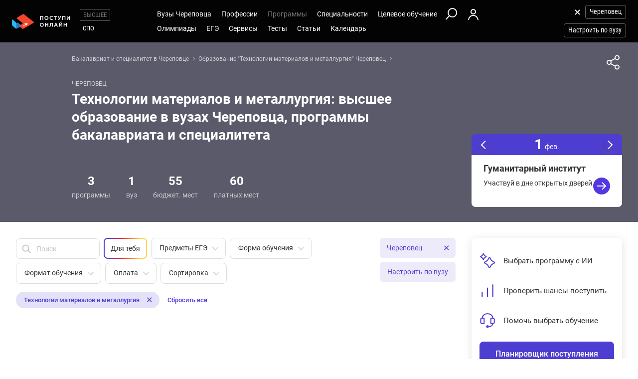

--- FILE ---
content_type: text/html; charset=windows-1251
request_url: https://cherepovec.postupi.online/programmy-obucheniya/bakalavr/razdel-tehnologii-materialov-i-metallurgiya/
body_size: 20295
content:
<!DOCTYPE html>
<html lang="ru">
    <head>
        <!--001-->
        <!-- 192.168.177.180 -->
        <!--X= 3.21.102.211 -->
        <!--R= 192.168.177.202 -->
        <!--X|R= 3.21.102.211 -->
        <!--01.02.2026 04:31:13:0.078684091567993 -->
        
        <meta http-equiv="Content-Type" content="text/html; charset=windows-1251" />
        <meta name="viewport" content="width=device-width, initial-scale=1.0"/>
        <meta content='true' name='HandheldFriendly'/>
        <meta content='width' name='MobileOptimized'/>
        <meta content='yes' name='apple-mobile-web-app-capable'/>
                                <title>Образование "технологиям материалов и металлургии": обучение в вузах Череповца</title>
                    <meta name="description" content="Выбор высшего образования по направлению Технологии материалов и металлургия в Череповце. бакалавриат и специалитет в вузах Череповца.">
                
                <meta property="og:type" content="website">
        <meta property="og:title" content="Образование "технологиям материалов и металлургии": обучение в вузах Череповца">
                    <meta property="og:image" content="https://postupi.online/images/postupi.jpg">
        
        <link href="https://postupi.online/css/style_main.css" rel="stylesheet" media="screen">

                    <link href="https://postupi.online/css/bs_nd.css?v0.6" rel="preload" as="style" onload="this.onload = null;this.rel = 'stylesheet'">
        
        <link href="https://postupi.online/css/selectric.css" rel="preload" as="style" onload="this.onload = null;this.rel = 'stylesheet'">
        <link href="https://postupi.online/css/selectric_my.css?1" rel="preload" as="style" onload="this.onload = null;this.rel = 'stylesheet'">
                <link href="https://postupi.online/css/bootstrap-tokenfield.css" rel="preload" as="style" onload="this.onload = null;this.rel = 'stylesheet'">
        <link href="https://postupi.online/css/slick.css" rel="preload" as="style" onload="this.onload = null;this.rel = 'stylesheet'">

                    <link href="https://postupi.online/swiper/css/swiper.new.min.css" rel="preload" as="style" onload="this.onload = null;this.rel = 'stylesheet'">
        

                    <link href="https://postupi.online/css/style_nd.css?714" rel="preload" as="style" onload="this.onload = null;this.rel = 'stylesheet'">
            <link href="https://postupi.online/css/bannerstyle_nd.css?65" rel="preload" as="style" onload="this.onload = null;this.rel = 'stylesheet'">

            
            
        
        
        
                    <link href="https://postupi.online/css/style_bs_nd.css?8.14" rel="preload" as="style" onload="this.onload = null;this.rel = 'stylesheet'"> 
        
        
                <link rel="shortcut icon" type="image/x-icon" href="https://cdn2.postupi.online/favicon.ico">
        <link rel="icon" type="image/png" sizes="144x144" href="https://cdn2.postupi.online/favicon/apple-touch-icon-144x144.png">

        <link rel="apple-touch-icon" sizes="57x57" href="https://cdn2.postupi.online/favicon/apple-touch-icon.png">
        <link rel="apple-touch-icon" sizes="57x57" href="https://cdn2.postupi.online/favicon/apple-touch-icon-57x57.png">
        <link rel="apple-touch-icon" sizes="114x114" href="https://cdn2.postupi.online/favicon/apple-touch-icon-114x114.png">
        <link rel="apple-touch-icon" sizes="72x72" href="https://cdn2.postupi.online/favicon/apple-touch-icon-72x72.png">
        <link rel="apple-touch-icon" sizes="144x144" href="https://cdn2.postupi.online/favicon/apple-touch-icon-144x144.png">
        <link rel="apple-touch-icon" sizes="60x60" href="https://cdn2.postupi.online/favicon/apple-touch-icon-60x60.png">
        <link rel="apple-touch-icon" sizes="120x120" href="https://cdn2.postupi.online/favicon/apple-touch-icon-120x120.png">
        <link rel="apple-touch-icon" sizes="76x76" href="https://cdn2.postupi.online/favicon/apple-touch-icon-76x76.png">
        <link rel="apple-touch-icon" sizes="152x152" href="https://cdn2.postupi.online/favicon/apple-touch-icon-152x152.png">

        <link rel="apple-touch-icon" sizes="57x57" href="https://cdn2.postupi.online/favicon/apple-touch-icon-precomposed.png">
        <link rel="apple-touch-icon" sizes="57x57" href="https://cdn2.postupi.online/favicon/apple-touch-icon-57x57-precomposed.png">
        <link rel="apple-touch-icon" sizes="114x114" href="https://cdn2.postupi.online/favicon/apple-touch-icon-114x114-precomposed.png">
        <link rel="apple-touch-icon" sizes="72x72" href="https://cdn2.postupi.online/favicon/apple-touch-icon-72x72-precomposed.png">
        <link rel="apple-touch-icon" sizes="144x144" href="https://cdn2.postupi.online/favicon/apple-touch-icon-144x144-precomposed.png">
        <link rel="apple-touch-icon" sizes="60x60" href="https://cdn2.postupi.online/favicon/apple-touch-icon-60x60-precomposed.png">
        <link rel="apple-touch-icon" sizes="120x120" href="https://cdn2.postupi.online/favicon/apple-touch-icon-120x120-precomposed.png">
        <link rel="apple-touch-icon" sizes="76x76" href="https://cdn2.postupi.online/favicon/apple-touch-icon-76x76-precomposed.png">
        <link rel="apple-touch-icon" sizes="152x152" href="https://cdn2.postupi.online/favicon/apple-touch-icon-152x152-precomposed.png">

        
        

                    <!-- Yandex.RTB -->
            <script>window.yaContextCb = window.yaContextCb || []</script>
            <script src="https://yandex.ru/ads/system/context.js" async></script>
        
    </head>
        <body class="">
                                
            
            
            
                    <form id="hideForm" method="post">
            <input type="hidden" name="pre_href_h" id="pre_href_h" value="https://cherepovec.postupi.online/" data-pg="001" data-pack="">
            <input type="hidden" name="top_domain_path_h" id="top_domain_path_h" value="https://postupi.online/" >
            <input type="hidden" name="vuz_id_for_utm" id="vuz_id_for_utm" value="" >
            <input type="hidden" name="prepaid" id="prepaid" value="0" data-fvuz="" data-promotion="0" data-promotionprnt="0">
            <input type="hidden" name="suz_id_for_utm" id="suz_id_for_utm" value="" >
            <input type="hidden" name="spoprepaid" id="spoprepaid" value="" data-fsuz="" data-spopromotion="" data-spopromotionPrnt="">
            <input type="hidden" name="for_testing_ip" id="for_testing_ip" value="" data-sip="192.168.177.180" data-cip="3.21.102.211" data-uip="192.168.177.202">
            <input type="hidden" name="recaptcha_nd" id="recaptcha_nd" value="0">
            <input type="hidden" id="initNewReg" value="1" data-link="https://cherepovec.postupi.online/158/?num=6" data-partner="https://cherepovec.postupi.online/159/">                    
        </form>
<div class="page-wrap">
    <form method="get" name="main_form" id="main_form">
                <input type="hidden" name="page" id="page" value="001">
        <input type="hidden" name="fprog" id="fprog" value="1">
        <input type="hidden" name="frazdel" id="frazdel" value="13">
        <input type="hidden" name="fform" id="fform" value="">
        <input type="hidden" name="fformat" id="fformat" value="">
        <input type="hidden" name="fcost" id="fcost" value="">
        <input type="hidden" name="fstr" id="fstr" value="">
        <input type="hidden" name="sort_type" id="sort_type" value="">

                <input type="hidden" name="check_img" id="check_img" value="101634">

        <div class="top_block">
            <header class="header-nd">  
        <div class="main-menu-nd  ">
                <div class="menu-left-nd">
            <div class="dropdown hidden-desktop">
                                    <a data-toggle="dropdown" data-close="outside" class="burger"></a>
                                <div class="dropdown-menu menu-mob-wrap" role="form">
                    <div class="menu-mob">
    <div class="menu-mob__top">
        <span class="menu-mob__cross"></span>
        <div class="pre-menu-mob">
                            <a class="active" href="https://cherepovec.postupi.online/">Высшее</a>
                                <a class="" href="https://cherepovec.postupi.online/spo/">СПО</a>
                    </div>
                    <span class="menu-mob__search" onclick="getSearch();"></span>
            </div>
    
     
            <span class="menu-mob__link-sm" onclick="delCityFilter($(this));">Череповец<span class="menu-mob__link-delete"></span></span>
            
                            <span class="menu-mob__link-sm getVuzListM">Настроить по вузу</span>
                    
                
            
            <div class="cabinet-mob collapse-box">
                            <a class="cabinet-mob__item collapsed" href="https://cherepovec.postupi.online/158/?num=6">Вход</a>
                    </div>
                


    <ul class="menu-list-mob list-unstyled ">        
        <li class="concurs-link"><span class="nbm-uploads" data-page="001" data-uri="/programmy-obucheniya/bakalavr/razdel-tehnologii-materialov-i-metallurgiya/"></span></li>
        
                

                    <li class="collapse-box ">
                <a class="collapse-box__link collapsed" style="background-image: url(/images/menu-mb-19.svg)" role="button" data-toggle="collapse" href="#collapseService" aria-expanded="true" aria-controls="collapseService">Сервисы</a>
                <ul class="collapse collapse-box__list list-unstyled" id="collapseService">
                          <li><a href="https://postupi.online/service/service-vo/" class="mb-link-h" >Абитуриентам вузов</a></li><li><a href="https://postupi.online/pack-plus/" class="mb-link-h" >Подписка на сервисы</a></li><li><a href="https://postupi.online/service/service-vo/test/" class="mb-link-h" >Тесты на профориентацию онлайн</a></li><li><a href="https://postupi.online/service/service-vo/consult/" class="mb-link-h" >Консультации</a></li><li><a href="https://postupi.online/consult/proforientacia/"  >Профориентация онлайн</a></li><li><a href="https://postupi.online/consult/2/"  >Консультация по выбору обучения</a></li><li><a href="https://postupi.online/consult/4/"  >Консультация по выбору вуза</a></li><li><a href="https://postupi.online/consult/9/"  >Выбор профессии + выбор обучения</a></li><li><span class="mb-link-h mb-link-bg" style="background-image: url(https://cdn2.postupi.online/images/ai-icon.png);" >Сервисы с ИИ</span></li><li><a href="https://postupi.online/pack-plus/"  >Пакет "Плюс ИИ"</a></li><li><a href="https://postupi.online/postupika/"  >Бот "Поступика с ИИ"</a></li><li><span class="mb-link-h" >Другое</span></li><li><a href="https://postupi.online/online-priem/bakalavr/track/"  >Траектория поступления в вуз 2026</a></li><li><a href="https://postupi.online/studenty-abiturientam/"  >Конкурс "Студенты абитуриентам"</a></li>                   
                </ul>
            </li>
                        <li class="collapse-box">
                <a class="collapse-box__link collapsed" style="background-image: url(/images/menu-mb-5.svg)" role="button" data-toggle="collapse" href="#collapseVuz" aria-expanded="true" aria-controls="collapseVuz" data-load="1"  >Вузы Череповца</a>
                <div class="collapse" id="collapseVuz">
                    <ul class="collapse-box__list list-unstyled" id="vuzMenuMob">
                        <li><a href="https://cherepovec.postupi.online/vuzi/" class="mb-link-h" >Вузы Череповца 2026</a></li><li><a href="https://cherepovec.postupi.online/vuzi/"  >Вузы Череповца</a></li><li><a href="https://postupi.online/postupika/?rec_type=2" class="mb-link-bg" style="background-image: url(https://cdn2.postupi.online/images/ai-icon.png);" >Рекомендованные для тебя</a></li><li><a href="https://cherepovec.postupi.online/vuzi/" class="mb-link-h" >Поступить в вуз в Череповце</a></li><li><a href="https://cherepovec.postupi.online/vuzi/vuzgos-da/"  >Государственные вузы Череповца</a></li><li><a href="https://cherepovec.postupi.online/vuzi/voenkaf-da/"  >Вузы с военной кафедрой в Череповце</a></li><li><a href="https://cherepovec.postupi.online/vuzi/vuzspec-pedagogical/"  >Педагогические вузы в Череповце</a></li><li><a href="https://cherepovec.postupi.online/vuzi/vuzspec-technical/"  >Технические вузы Череповца</a></li><li><a href="https://cherepovec.postupi.online/vuzi/vuzspec-economic/"  >Экономические вузы Череповца</a></li><li><a href="https://cherepovec.postupi.online/vuzi/vuzspec-legal/"  >Юридические вузы Череповца</a></li><li><a href="https://cherepovec.postupi.online/vuzi/vuzspec-humanities/"  >Гуманитарные вузы Череповца</a></li><li><a href="https://postupi.online/kolledzhi/" class="mb-link-h" >Найти колледж</a></li><li><a href="https://cherepovec.postupi.online/kolledzhi/"  >Колледжи Череповца</a></li><li><a href="https://postupi.online/ssuzy/"  >Колледжи в России</a></li>                    </ul>
                </div>
            </li>
         

                    <li  class="collapse-box "> 
                <a class="collapse-box__link collapsed" style="background-image: url(/images/menu-mb-2.svg)" role="button" data-toggle="collapse" href="#collapseProf" aria-expanded="true" aria-controls="collapseProf">Профессии</a>                                                
                <ul class="collapse collapse-box__list list-unstyled" id="collapseProf">
                    <li><a href="https://cherepovec.postupi.online/professii/" class="mb-link-h" >Профессии в Череповце</a></li><li><a href="https://cherepovec.postupi.online/atlas-professiy/"  >Атлас профессий Череповца</a></li><li><a href="https://postupi.online/podbor-professii/"  >Подборки профессий</a></li><li><a href="https://postupi.online/postupika/?rec_type=1" class="mb-link-bg" style="background-image: url(https://cdn2.postupi.online/images/ai-icon.png);" >Рекомендованные для тебя</a></li><li><a href="https://postupi.online/professii/vo/" class="mb-link-h" >Профессии вузов</a></li><li><a href="https://cherepovec.postupi.online/professii/vo/"  >Профессии вузов Череповца</a></li><li><a href="https://postupi.online/professii/"  >Профессии в России</a></li><li><a href="https://cherepovec.postupi.online/professii/so/" class="mb-link-h" >Профессии колледжей Череповца</a></li><li><a href="https://cherepovec.postupi.online/professii/spo/"  >Профессии специалистов в Череповце</a></li><li><a href="https://cherepovec.postupi.online/professii/npo/"  >Рабочие профессии в Череповце</a></li>                </ul>
            </li>
        
        <li class="collapse-box active">
            <a class="collapse-box__link collapsed" style="background-image: url(/images/menu-mb-3.svg)" role="button" data-toggle="collapse" href="#collapseProgs" aria-expanded="true" aria-controls="collapseProgs">Программы</a>                                                
            <ul class="collapse collapse-box__list list-unstyled" id="collapseProgs">
                <li><a href="https://cherepovec.postupi.online/napravleniya-vuzov/" class="mb-link-h" >Программы вузов Череповца</a></li><li><a href="https://cherepovec.postupi.online/programmy-obucheniya/bakalavr/"  >Бакалавриат и специалитет в Череповце</a></li><li><a href="https://postupi.online/postupika/?rec_type=3" class="mb-link-bg" style="background-image: url(https://cdn2.postupi.online/images/ai-icon.png);" >Рекомендованные для тебя</a></li>            </ul>
        </li>

        <li class="collapse-box ">
            <a class="collapse-box__link collapsed" style="background-image: url(/images/menu-mb-4.svg)" role="button" data-toggle="collapse" href="#collapseSpec" aria-expanded="true" aria-controls="collapseSpec">Специальности</a>                                                
            <ul class="collapse collapse-box__list list-unstyled" id="collapseSpec">
                <li><span class="mb-link-h" >Специальности в вузах Череповца</span></li><li><a href="https://cherepovec.postupi.online/specialnosti/bakalavr/"  >Направления бакалавриата Череповец</a></li><li><a href="https://cherepovec.postupi.online/specialnosti/specialist/"  >Направления специалитета Череповец</a></li><li><a href="https://postupi.online/postupika/?rec_type=4" class="mb-link-bg" style="background-image: url(https://cdn2.postupi.online/images/ai-icon.png);" >Рекомендованные для тебя</a></li>            </ul>
        </li>

                    <li class="collapse-box ">
                <a class="collapse-box__link collapsed" style="background-image: url(/images/menu-mb-18.svg)" role="button" data-toggle="collapse" href="#collapseQuotas" aria-expanded="true" aria-controls="collapseQuotas">Целевое обучение</a>                                                
                <ul class="collapse collapse-box__list list-unstyled" id="collapseQuotas">
                    <li><a href="https://cherepovec.postupi.online/celevoy-priem/" class="mb-link-h" >Целевое обучение Череповец</a></li><li><span class="mb-link-h" >Целевое обучение Россия</span></li><li><a href="https://postupi.online/celevoy-priem/"  >Целевое обучение в вузе</a></li><li><a href="https://postupi.online/celevoy-priem-spo/"  >Целевое обучение в колледже</a></li>                </ul>
            </li>    
        

                    <li class="collapse-box ">
                <a class="collapse-box__link collapsed" style="background-image: url(/images/menu-mb-6.svg)" role="button" data-toggle="collapse" href="#collapseOlimps" aria-expanded="true" aria-controls="collapseOlimps">Олимпиады</a>                                                
                <ul class="collapse collapse-box__list list-unstyled" id="collapseOlimps">
                    <li><a href="https://postupi.online/olimpiada/" class="mb-link-h" >Олимпиады в России</a></li><li><a href="https://postupi.online/olimp-list/"  >Олимпиады школьников Россия</a></li>                </ul>
            </li>
        
                    <li class="collapse-box ">
                <a class="collapse-box__link collapsed" style="background-image: url(/images/menu-mb-20.svg)" role="button" data-toggle="collapse" href="#collapseEge" aria-expanded="true" aria-controls="collapseEge">ЕГЭ</a>
                <ul class="collapse collapse-box__list list-unstyled" id="collapseEge">
                    <li><a href="https://cherepovec.postupi.online/ege/" class="mb-link-h" >ЕГЭ Череповец</a></li><li><a href="https://cherepovec.postupi.online/test/kalkulator-ege/" class="mb-link-h" >Калькулятор ЕГЭ Череповец</a></li><li><a href="https://postupi.online/service/service-vo/ege/" class="mb-link-h" >Поиски по ЕГЭ</a></li><li><a href="https://cherepovec.postupi.online/ege/vibor-vuza/"  >Вузы Череповца по ЕГЭ</a></li><li><a href="https://cherepovec.postupi.online/ege/vibor-programmy/"  >Программы по ЕГЭ в Череповце</a></li><li><a href="https://cherepovec.postupi.online/ege/vibor-specialnosti-bakalavriata/"  >Специальности по ЕГЭ в Череповце</a></li><li><a href="https://cherepovec.postupi.online/ege/vibor-professii/"  >Профессии по ЕГЭ Череповец</a></li><li><span class="mb-link-h mb-link-bg" style="background-image: url(https://cdn2.postupi.online/images/ai-icon.png);" >Сервисы с ИИ</span></li><li><a href="https://postupi.online/postupika/?rec_type=9"  >Какие ЕГЭ сдавать</a></li><li><a href="https://postupi.online/postupika/?rec_type=9"  >Прогноз баллов ЕГЭ</a></li><li><a href="https://postupi.online/ege/" class="mb-link-h" >ЕГЭ 2026</a></li><li><a href="https://cherepovec.postupi.online/ege/#subjects" class="mb-link-h" >Предметы ЕГЭ Череповец</a></li><li><a href="https://cherepovec.postupi.online/ege/matematika-all/"  >ЕГЭ математика</a></li><li><a href="https://cherepovec.postupi.online/ege/biologiya/"  >ЕГЭ биология</a></li><li><a href="https://cherepovec.postupi.online/ege/geografiya/"  >ЕГЭ география</a></li><li><a href="https://cherepovec.postupi.online/ege/anglijskij/"  >ЕГЭ английский язык</a></li><li><a href="https://cherepovec.postupi.online/ege/informatika/"  >ЕГЭ информатика</a></li><li><a href="https://cherepovec.postupi.online/ege/istoriya/"  >ЕГЭ история</a></li><li><a href="https://cherepovec.postupi.online/ege/literatura/"  >ЕГЭ литература</a></li><li><a href="https://cherepovec.postupi.online/ege/obshchestvoznanie/"  >ЕГЭ обществознание</a></li><li><a href="https://cherepovec.postupi.online/ege/russkij/"  >ЕГЭ русский язык</a></li><li><a href="https://cherepovec.postupi.online/ege/fizika/"  >ЕГЭ физика</a></li><li><a href="https://cherepovec.postupi.online/ege/himiya/"  >ЕГЭ химия</a></li><li><a href="https://cherepovec.postupi.online/ege/#tests" class="mb-link-h" >Подготовка к ЕГЭ в Череповце</a></li><li><a href="https://cherepovec.postupi.online/ege/ege-center/"  >Школы ЕГЭ в Череповце</a></li><li><a href="https://cherepovec.postupi.online/ege/ege-courses/"  >Курсы ЕГЭ в Череповце</a></li><li><a href="https://cherepovec.postupi.online/ege/ege-probnik/"  >Пробники ЕГЭ Череповец</a></li><li><a href="https://postupi.online/journal/demoversiya-ege/"  >Демоверсии ЕГЭ</a></li><li><a href="https://postupi.online/journal/spravochnik-abiturienta/" class="mb-link-h" >Справочник ЕГЭ</a></li><li><a href="https://postupi.online/journal/minimalnie-balli-ege/"  >Минимальные баллы ЕГЭ</a></li><li><a href="https://postupi.online/journal/shkala-perevoda-ballov-ege/"  >Шкала перевода баллов ЕГЭ</a></li><li><a href="https://postupi.online/journal/dati-ege/"  >Даты ЕГЭ</a></li><li><a href="https://postupi.online/journal/rezultati-ege/"  >Результаты ЕГЭ</a></li>                
                </ul>
            </li>
            
        <li class="collapse-box ">
            <a class="collapse-box__link collapsed" style="background-image: url(/images/menu-mb-8.svg)" role="button" data-toggle="collapse" href="#collapseTest" aria-expanded="true" aria-controls="collapseTest">Тесты</a>                                                
            <ul class="collapse collapse-box__list list-unstyled" id="collapseTest">
                <li><span class="mb-link-h" >Тесты на профориентацию в вузах Череповца</span></li><li><a href="https://cherepovec.postupi.online/test/"  >Тесты профориентации Череповец</a></li><li><a href="https://cherepovec.postupi.online/test/vibor-professii/"  >Матрица выбора профессии</a></li><li><a href="https://cherepovec.postupi.online/test/gollanda/"  >Профессиональный тип личности</a></li><li><a href="https://cherepovec.postupi.online/test/klimova/"  >Тип профессии</a></li><li><a href="https://cherepovec.postupi.online/test/yovayshi/"  >Профессиональные склонности</a></li><li><span class="mb-link-h" >Тесты на профориентацию в вузах России</span></li><li><a href="https://postupi.online/test/"  >Тесты на профориентацию</a></li><li><span class="mb-link-h" >Тесты на профессию в колледжах России</span></li><li><a href="https://postupi.online/test-spo/"  >Тесты на профессию</a></li>               
            </ul>
        </li>

                    <li class="collapse-box ">
                <a class="collapse-box__link collapsed" style="background-image: url(/images/menu-mb-11.svg)" role="button" data-toggle="collapse" href="#collapseNews" aria-expanded="true" aria-controls="collapseNews">Статьи</a>
                <ul class="collapse collapse-box__list list-unstyled" id="collapseNews">
                    <li><a href="https://postupi.online/journal-top/" class="mb-link-h" >Журнал абитуриентам</a></li><li><a href="https://cherepovec.postupi.online/journal/group-news/"  >Новости вузов Череповца</a></li><li><a href="https://postupi.online/journal/novosti-olimpiad/"  >Новости олимпиад</a></li><li><a href="https://postupi.online/journal/reyting-vuzov/"  >Рейтинг вузов</a></li>                                            
                </ul>
            </li>            
        
        <li class="">
                            <a class="collapse-box__link collapsed" style="background-image: url(/images/menu-mb-12.svg)" role="button" data-toggle="collapse" href="#collapseEvents" aria-expanded="true" aria-controls="collapseEvents">Календарь</a>
                <ul class="collapse collapse-box__list list-unstyled" id="collapseEvents">
                    <li><span class="mb-link-h" >Календарь абитуриента Череповца</span></li><li><a href="https://cherepovec.postupi.online/calendar/"  >Дни открытых дверей вузов Череповца</a></li><li><span class="mb-link-h" >Календарь абитуриента Россия</span></li><li><a href="https://postupi.online/calendar/"  >Дни открытых дверей вузов</a></li><li><a href="https://postupi.online/calendar-spo/"  >Дни открытых дверей колледжей</a></li>                </ul>
                    </li>

            </ul>
</div>

<div class="search-mob flex-nd flex-nd-column"> 
    <div class="search-mob__box flex-nd flex-nd-column">
        <span class="search-mob__cross"></span>
        <p class="h-regular-nd search-mob__h">Поиск по сайту</p>
        <select onchange="set_choose_mob();" id="choose_prog_m" class="selectric_simple">
            <option data-url="https://cherepovec.postupi.online/vuzi/?fstr=fstr" value="2" id="mob_type2">Вузы</option><option selected data-url="https://cherepovec.postupi.online/programmy-obucheniya/bakalavr/?fstr=fstr" value="1" id="mob_type1">Программы</option><option data-url="https://cherepovec.postupi.online/specialnosti/bakalavr/?fstr=fstr" value="3" id="mob_type3">Специальности</option><option data-url="https://cherepovec.postupi.online/professii/?fstr=fstr" value="4" id="mob_type4">Профессии</option><option data-url="https://cherepovec.postupi.online/journal/ege/?fstr=fstr" value="5" id="mob_type5">Журнал</option><option data-url="https://cherepovec.postupi.online/olimp-list/?fstr=fstr" value="7" id="mob_type7">Олимпиады школьников</option>        </select>
        <input onkeypress="search_top_input(event);" type="text" value="" name="fstr" placeholder="Поиск" class="search_input_m">
    </div>
    <input type="button" class="btn-violet-nd" onclick="search_top();" value="Найти">

    </div>
                </div>
            </div>

            <a href="https://cherepovec.postupi.online/" class="logo"></a>                <ul class="list-unstyled hidden-tablet pre-menu-nd scrolled-hidden">
                                            <li class="active"><a href="https://postupi.online/">Высшее</a></li>
                                                <li class=""><a href="https://postupi.online/spo/">СПО</a></li>
                                                        </ul>
                    </div>

        <div class="hidden-tablet menu-nd-wrap"> 
             <ul class="menu-nd"> 
            <li class="menu-nd__item ">
            <a data-toggle="nav-main" data-load="1">Вузы Череповца</a>
            <div class="dropdown-nav dropdown-nav_lg" id="vuzMenuDsk">
                <div><a href="https://cherepovec.postupi.online/vuzi/" class="dropdown-nav__h dropdown-nav__h_p" >Вузы Череповца 2026</a><a href="https://cherepovec.postupi.online/vuzi/"  >Вузы Череповца</a><a href="https://postupi.online/postupika/?rec_type=2" class="dropdown-nav__h-bg" style="background-image: url(https://cdn2.postupi.online/images/ai-icon.png);" >Рекомендованные для тебя</a></div><div><a href="https://cherepovec.postupi.online/vuzi/" class="dropdown-nav__h dropdown-nav__h_p" >Поступить в вуз в Череповце</a><a href="https://cherepovec.postupi.online/vuzi/vuzgos-da/"  >Государственные вузы Череповца</a><a href="https://cherepovec.postupi.online/vuzi/voenkaf-da/"  >Вузы с военной кафедрой в Череповце</a><a href="https://cherepovec.postupi.online/vuzi/vuzspec-pedagogical/"  >Педагогические вузы в Череповце</a><a href="https://cherepovec.postupi.online/vuzi/vuzspec-technical/"  >Технические вузы Череповца</a><a href="https://cherepovec.postupi.online/vuzi/vuzspec-economic/"  >Экономические вузы Череповца</a><a href="https://cherepovec.postupi.online/vuzi/vuzspec-legal/"  >Юридические вузы Череповца</a><a href="https://cherepovec.postupi.online/vuzi/vuzspec-humanities/"  >Гуманитарные вузы Череповца</a></div><div><a href="https://postupi.online/kolledzhi/" class="dropdown-nav__h dropdown-nav__h_p" >Найти колледж</a><a href="https://cherepovec.postupi.online/kolledzhi/"  >Колледжи Череповца</a><a href="https://postupi.online/ssuzy/"  >Колледжи в России</a></div>            </div> 
        </li>
    
    <li class="menu-nd__item ">   
                    <a data-toggle="nav-main"  data-load="1">Профессии</a>
            <div class="dropdown-nav dropdown-nav_lg" id="dolzhnMenuDsk">
                <div><a href="https://cherepovec.postupi.online/professii/" class="dropdown-nav__h dropdown-nav__h_p" >Профессии в Череповце</a><a href="https://cherepovec.postupi.online/atlas-professiy/"  >Атлас профессий Череповца</a><a href="https://postupi.online/podbor-professii/"  >Подборки профессий</a><a href="https://postupi.online/postupika/?rec_type=1" class="dropdown-nav__h-bg" style="background-image: url(https://cdn2.postupi.online/images/ai-icon.png);" >Рекомендованные для тебя</a><a href="https://postupi.online/professii/vo/" class="dropdown-nav__h dropdown-nav__h_p" >Профессии вузов</a><a href="https://cherepovec.postupi.online/professii/vo/"  >Профессии вузов Череповца</a><a href="https://postupi.online/professii/"  >Профессии в России</a></div><div><a href="https://cherepovec.postupi.online/professii/so/" class="dropdown-nav__h dropdown-nav__h_p" >Профессии колледжей Череповца</a><a href="https://cherepovec.postupi.online/professii/spo/"  >Профессии специалистов в Череповце</a><a href="https://cherepovec.postupi.online/professii/npo/"  >Рабочие профессии в Череповце</a></div>                    
            </div>
            </li>


    <li class="menu-nd__item active">
                    <a data-toggle="nav-main" data-load="1">Программы</a>
            <div class="dropdown-nav"> 
                <div><a href="https://cherepovec.postupi.online/napravleniya-vuzov/" class="dropdown-nav__h dropdown-nav__h_p" >Программы вузов Череповца</a><a href="https://cherepovec.postupi.online/programmy-obucheniya/bakalavr/"  >Бакалавриат и специалитет в Череповце</a><a href="https://postupi.online/postupika/?rec_type=3" class="dropdown-nav__h-bg" style="background-image: url(https://cdn2.postupi.online/images/ai-icon.png);" >Рекомендованные для тебя</a></div>                    
            </div>  
                    
    </li>


    <li class="menu-nd__item ">
                    <a data-toggle="nav-main" data-load="1">Специальности</a>
            <div class="dropdown-nav">
                <div><span class="dropdown-nav__h dropdown-nav__h_p" >Специальности в вузах Череповца</span><a href="https://cherepovec.postupi.online/specialnosti/bakalavr/"  >Направления бакалавриата Череповец</a><a href="https://cherepovec.postupi.online/specialnosti/specialist/"  >Направления специалитета Череповец</a><a href="https://postupi.online/postupika/?rec_type=4" class="dropdown-nav__h-bg" style="background-image: url(https://cdn2.postupi.online/images/ai-icon.png);" >Рекомендованные для тебя</a></div>            </div>   
                         
    </li>


    <li class="menu-nd__item ">
                    <a data-toggle="nav-main">Целевое обучение</a>
            <div class="dropdown-nav">
                <div><a href="https://cherepovec.postupi.online/celevoy-priem/" class="dropdown-nav__h dropdown-nav__h_p" >Целевое обучение Череповец</a><span class="dropdown-nav__h dropdown-nav__h_p" >Целевое обучение Россия</span><a href="https://postupi.online/celevoy-priem/"  >Целевое обучение в вузе</a><a href="https://postupi.online/celevoy-priem-spo/"  >Целевое обучение в колледже</a></div>            </div>
            </li>


    <li class="menu-wrap-nd">
        
        <div class="scrolled-hidden">
                            <span class="glyphicon menu_search hidden-tablet" onclick="getSearch();"></span>
            
                                <a href="https://cherepovec.postupi.online/158/?num=6" class="login-box"></a>
                            </div>

        <div class="menu-part-nd">                
            <span class="burger-menu-list"></span>
                                <a href="https://cherepovec.postupi.online/158/?num=6" class="login-box"></a>
                            </div>
    </li>
</ul>

<ul class="menu-nd"> 
            <li class="menu-nd__item  scrolled-hidden">
            <a data-toggle="nav-main">Олимпиады</a>
            <div class="dropdown-nav">
                <div><a href="https://postupi.online/olimpiada/" class="dropdown-nav__h dropdown-nav__h_p" >Олимпиады в России</a><a href="https://postupi.online/olimp-list/"  >Олимпиады школьников Россия</a></div>            </div>
        </li>
            <li class="menu-nd__item  scrolled-hidden">
            <a data-toggle="nav-main">ЕГЭ</a>
            <div class="dropdown-nav dropdown-nav_lg">
                <div><a href="https://cherepovec.postupi.online/ege/" class="dropdown-nav__h dropdown-nav__h_p" >ЕГЭ Череповец</a><a href="https://cherepovec.postupi.online/test/kalkulator-ege/" class="dropdown-nav__h dropdown-nav__h_p" >Калькулятор ЕГЭ Череповец</a><a href="https://postupi.online/service/service-vo/ege/" class="dropdown-nav__h dropdown-nav__h_p" >Поиски по ЕГЭ</a><a href="https://cherepovec.postupi.online/ege/vibor-vuza/"  >Вузы Череповца по ЕГЭ</a><a href="https://cherepovec.postupi.online/ege/vibor-programmy/"  >Программы по ЕГЭ в Череповце</a><a href="https://cherepovec.postupi.online/ege/vibor-specialnosti-bakalavriata/"  >Специальности по ЕГЭ в Череповце</a><a href="https://cherepovec.postupi.online/ege/vibor-professii/"  >Профессии по ЕГЭ Череповец</a><span class="dropdown-nav__h dropdown-nav__h_p dropdown-nav__h-bg" style="background-image: url(https://cdn2.postupi.online/images/ai-icon.png);" >Сервисы с ИИ</span><a href="https://postupi.online/postupika/?rec_type=9"  >Какие ЕГЭ сдавать</a><a href="https://postupi.online/postupika/?rec_type=9"  >Прогноз баллов ЕГЭ</a><a href="https://postupi.online/ege/" class="dropdown-nav__h dropdown-nav__h_p" >ЕГЭ 2026</a></div><div><a href="https://cherepovec.postupi.online/ege/#subjects" class="dropdown-nav__h dropdown-nav__h_p" >Предметы ЕГЭ Череповец</a><a href="https://cherepovec.postupi.online/ege/matematika-all/"  >ЕГЭ математика</a><a href="https://cherepovec.postupi.online/ege/biologiya/"  >ЕГЭ биология</a><a href="https://cherepovec.postupi.online/ege/geografiya/"  >ЕГЭ география</a><a href="https://cherepovec.postupi.online/ege/anglijskij/"  >ЕГЭ английский язык</a><a href="https://cherepovec.postupi.online/ege/informatika/"  >ЕГЭ информатика</a><a href="https://cherepovec.postupi.online/ege/istoriya/"  >ЕГЭ история</a><a href="https://cherepovec.postupi.online/ege/literatura/"  >ЕГЭ литература</a><a href="https://cherepovec.postupi.online/ege/obshchestvoznanie/"  >ЕГЭ обществознание</a><a href="https://cherepovec.postupi.online/ege/russkij/"  >ЕГЭ русский язык</a><a href="https://cherepovec.postupi.online/ege/fizika/"  >ЕГЭ физика</a><a href="https://cherepovec.postupi.online/ege/himiya/"  >ЕГЭ химия</a></div><div><a href="https://cherepovec.postupi.online/ege/#tests" class="dropdown-nav__h dropdown-nav__h_p" >Подготовка к ЕГЭ в Череповце</a><a href="https://cherepovec.postupi.online/ege/ege-center/"  >Школы ЕГЭ в Череповце</a><a href="https://cherepovec.postupi.online/ege/ege-courses/"  >Курсы ЕГЭ в Череповце</a><a href="https://cherepovec.postupi.online/ege/ege-probnik/"  >Пробники ЕГЭ Череповец</a><a href="https://postupi.online/journal/demoversiya-ege/"  >Демоверсии ЕГЭ</a><a href="https://postupi.online/journal/spravochnik-abiturienta/" class="dropdown-nav__h dropdown-nav__h_p" >Справочник ЕГЭ</a><a href="https://postupi.online/journal/minimalnie-balli-ege/"  >Минимальные баллы ЕГЭ</a><a href="https://postupi.online/journal/shkala-perevoda-ballov-ege/"  >Шкала перевода баллов ЕГЭ</a><a href="https://postupi.online/journal/dati-ege/"  >Даты ЕГЭ</a><a href="https://postupi.online/journal/rezultati-ege/"  >Результаты ЕГЭ</a></div>            </div>
        </li>
            <li class="menu-nd__item scrolled-hidden ">
            <a data-toggle="nav-main">Сервисы</a>
            <div class="dropdown-nav dropdown-nav_lg dropdown-nav_lg_extra">
                <div><a href="https://postupi.online/service/service-vo/" class="dropdown-nav__h dropdown-nav__h_p" >Абитуриентам вузов</a><a href="https://postupi.online/pack-plus/" class="dropdown-nav__h dropdown-nav__h_p" >Подписка на сервисы</a><a href="https://postupi.online/service/service-vo/test/" class="dropdown-nav__h dropdown-nav__h_p" >Тесты на профориентацию онлайн</a></div><div><a href="https://postupi.online/service/service-vo/consult/" class="dropdown-nav__h dropdown-nav__h_p" >Консультации</a><a href="https://postupi.online/consult/proforientacia/"  >Профориентация онлайн</a><a href="https://postupi.online/consult/2/"  >Консультация по выбору обучения</a><a href="https://postupi.online/consult/4/"  >Консультация по выбору вуза</a><a href="https://postupi.online/consult/9/"  >Выбор профессии + выбор обучения</a></div><div><span class="dropdown-nav__h dropdown-nav__h_p dropdown-nav__h-bg" style="background-image: url(https://cdn2.postupi.online/images/ai-icon.png);" >Сервисы с ИИ</span><a href="https://postupi.online/pack-plus/"  >Пакет "Плюс ИИ"</a><a href="https://postupi.online/postupika/"  >Бот "Поступика с ИИ"</a><span class="dropdown-nav__h dropdown-nav__h_p" >Другое</span><a href="https://postupi.online/online-priem/bakalavr/track/"  >Траектория поступления в вуз 2026</a><a href="https://postupi.online/studenty-abiturientam/"  >Конкурс "Студенты абитуриентам"</a></div>            </div>
        </li>
        
    <li class="menu-nd__item scrolled-hidden ">
        <a data-toggle="nav-main">Тесты</a>
        <div class="dropdown-nav">
            <div><span class="dropdown-nav__h dropdown-nav__h_p" >Тесты на профориентацию в вузах Череповца</span><a href="https://cherepovec.postupi.online/test/"  >Тесты профориентации Череповец</a><a href="https://cherepovec.postupi.online/test/vibor-professii/"  >Матрица выбора профессии</a><a href="https://cherepovec.postupi.online/test/gollanda/"  >Профессиональный тип личности</a><a href="https://cherepovec.postupi.online/test/klimova/"  >Тип профессии</a><a href="https://cherepovec.postupi.online/test/yovayshi/"  >Профессиональные склонности</a></div><div><span class="dropdown-nav__h dropdown-nav__h_p" >Тесты на профориентацию в вузах России</span><a href="https://postupi.online/test/"  >Тесты на профориентацию</a><span class="dropdown-nav__h dropdown-nav__h_p" >Тесты на профессию в колледжах России</span><a href="https://postupi.online/test-spo/"  >Тесты на профессию</a></div>        </div>
    </li>

    <li class="menu-nd__item  scrolled-hidden">
                        
            <a data-toggle="nav-main">Статьи</a>
            <div class="dropdown-nav">
                <div><a href="https://postupi.online/journal-top/" class="dropdown-nav__h dropdown-nav__h_p" >Журнал абитуриентам</a><a href="https://cherepovec.postupi.online/journal/group-news/"  >Новости вузов Череповца</a><a href="https://postupi.online/journal/novosti-olimpiad/"  >Новости олимпиад</a><a href="https://postupi.online/journal/reyting-vuzov/"  >Рейтинг вузов</a></div>            </div>                
            </li>


    <li class="menu-nd__item  scrolled-hidden">
                        
            <a data-toggle="nav-main">Календарь</a>
            <div class="dropdown-nav">
                <div><span class="dropdown-nav__h dropdown-nav__h_p" >Календарь абитуриента Череповца</span><a href="https://cherepovec.postupi.online/calendar/"  >Дни открытых дверей вузов Череповца</a><span class="dropdown-nav__h dropdown-nav__h_p" >Календарь абитуриента Россия</span><a href="https://postupi.online/calendar/"  >Дни открытых дверей вузов</a><a href="https://postupi.online/calendar-spo/"  >Дни открытых дверей колледжей</a></div>            </div>                
            
    </li>


    

    <li class="menu-nd__item scrolled-hidden concurs-link"><span class="nbm-uploads" data-page="001" data-uri="/programmy-obucheniya/bakalavr/razdel-tehnologii-materialov-i-metallurgiya/"></span></li>
</ul>        </div>

                        <a class="login-mb" href="https://cherepovec.postupi.online/158/?num=6"></a>
                    <div class="menu-right-nd "> 
            <div class="top_right_inner" id="topRghtMenu">
                <div class="choice-wrap"><div class="dropdown dropdown_city ddown-choice " data-ld="0" data-spo="0">
                
            <span class="del_filter show_inline" onclick="delCityFilter($(this));"></span>
                <a data-toggle="dropdown" data-close="outside"><span>Череповец</span></a>
        <div class="dropdown-menu">
            <span class="ddown-choice__close"></span>
            <p class="ddown-choice__h">Выбрать город</p>            <ul class="list-unstyled list_box list-box_city ">
                            </ul>  

            <p class="list-box__link getCities">Показать все</p>

        </div>
    </div>

    <div class="dropdown dropdown_univer ddown-choice "  data-ld="0" data-spo="0">
                    <span class="del_filter " onclick="delUniverFilter($(this));"></span>
            <a data-toggle="dropdown" data-close="outside"><span class=" toggle-popover filter_pop" data-trigger="hover" data-content="Эта настройка позволит отфильтровать весь контент сайта по вузу: программы обучения, специальности, профессии, статьи. Вернуться к полному содержанию сайта можно отменив эту настройку." data-placement="bottom" data-toggle="popover"> Настроить по вузу</span></a>
            <div class="dropdown-menu">
                <span class="ddown-choice__close"></span>
                <p class="ddown-choice__h">Настроить по вузу</p>                <p class="ddown-choice__pre">Эта настройка позволит отфильтровать весь</br>контент сайта по вузу.</p>
                <div class="search_block">
                    <input type="button" class="lupa_btn" onclick="search_vuz(145);">
                    <input type="text"  onkeypress="search_vuz_input(event);" id="vuz_str_search" value="" placeholder="Найти учебное заведение" class="flag_search"> 
                </div>
                <ul class="list-unstyled list_box" id="vuz_short_list">
                                    </ul>   
            </div>
            </div>
    </div>            </div>
        </div>
    </div> 

    <div class="search-box-wrap"> 
    <div class="search-box">
        <select onchange="set_choose_mob();" id="choose_prog" class="selectric_simple search-box__select">
            <option data-url="https://cherepovec.postupi.online/vuzi/?fstr=fstr" value="2" id="type2" data-pg="002,003,016,017,023,042,064">Вузы</option><option selected data-url="https://cherepovec.postupi.online/programmy-obucheniya/bakalavr/?fstr=fstr" value="1" id="type1" data-pg="001,010,012,020,022,025">Программы</option><option data-url="https://cherepovec.postupi.online/specialnosti/bakalavr/?fstr=fstr" value="3" id="type3" data-pg="027,041,045,054,057,062,085,086">Специальности</option><option data-url="https://cherepovec.postupi.online/professii/?fstr=fstr" value="4" id="type4" data-pg="009,021,024,026,043,047,056,065,074,076,103,329">Профессии</option><option data-url="https://cherepovec.postupi.online/journal/ege/?fstr=fstr" value="5" id="type5" data-pg="005,011,028">Журнал</option><option data-url="https://cherepovec.postupi.online/olimp-list/?fstr=fstr" value="7" id="type7" data-pg="165,166,167,168,169,170,171,172,173,174,175,176,177,178,179,180,181,182,183,184,307,309,311,313">Олимпиады школьников</option>        </select>

        <input onkeypress="search_top_input(event);" type="text" value="" name="fstr" placeholder="Поиск" class="search-box__input" id="search_str">
        <input type="button" class="search-box__btn" onclick="search_top();">
    </div>
    <span class="search-box__cross" onclick="delSearch();"></span>

    </div>
</header>
    <div class="ftr-mob-nd act-mob-nd " data-ld="0" id="ddFltMob" data-inc="program_list_filter_mob_nd_elastic">
        <div class="preloader-nd"></div>    </div>
    <div class="popup-nd popup-sm popup-setup popup-corner">
        <p><span class="popup-sm__h">Настраивайте город и вуз</span>, чтобы видеть программы обучения, специальности, профессии, и другую информацию только по выбранному городу или вузу.</p>
        <div class="popup-nd__btn">
            <span class="violet-link-nd closeSetup">Позже</span>
            <span class="btn-violet-nd hidden-tablet getCityList">Выбрать город</span>
            <span class="btn-violet-nd" id="getVuzList">Настроить<span class="hidden-tablet"> по вузу</span></span>
        </div>
    </div>
            </div>

        <div class="bg-nd " data-dt="https://cdn2.postupi.online/images/images1366x350/101/634.jpg" data-tb="https://cdn2.postupi.online/images/no-bg-prog-tb.svg" data-mob="https://cdn2.postupi.online/images/images328x182/101/634.jpg">
            <div class="bg-nd__main bg-nd__main_single">
                


<ol itemscope itemtype="http://schema.org/BreadcrumbList" class="bcrumbs   ">                    <li itemprop="itemListElement" itemscope itemtype="http://schema.org/ListItem">
                        <a itemprop="item" href="https://cherepovec.postupi.online/programmy-obucheniya/bakalavr/">
                            <span itemprop="name">Бакалавриат и специалитет в Череповце</span>
                        </a>
                        <meta itemprop="position" content="1" />
                    </li>
                                    <li itemprop="itemListElement" itemscope itemtype="http://schema.org/ListItem">
                        <link itemprop="item" href="#">
                        <span itemprop="name">Образование "Технологии материалов и металлургия" Череповец</span>
                        <meta itemprop="position" content="2" />
                    </li>
                </ol>



                                    <p class="bg-nd__pre"><span>Череповец</span></p>
                
                <h1 class="bg-nd__h" id="prTitle">Технологии материалов и металлургия: высшее образование в вузах Череповца, программы бакалавриата и специалитета</h1>

                <div class="swiper-bg-cnt swiper-container">
                    <ul class="bg-nd__cnt bg-nd-cnt swiper-wrapper">
                                                    <li class="bg-nd-cnt__item swiper-slide">
                                <span class="bg-nd-cnt__num">3</span>
                                <span class="bg-nd-cnt__txt">программы</span>
                            </li>
                                                                            <li class="bg-nd-cnt__item swiper-slide">
                                <span class="bg-nd-cnt__num">1</span>
                                <span class="bg-nd-cnt__txt">вуз</span>
                            </li>
                                                                            <li class="bg-nd-cnt__item swiper-slide">
                                <span class="bg-nd-cnt__num">55</span>
                                <span class="bg-nd-cnt__txt">бюджет. <span>мест</span></span>
                            </li>
                                                                            <li class="bg-nd-cnt__item swiper-slide">
                                <span class="bg-nd-cnt__num">60</span>
                                <span class="bg-nd-cnt__txt">платных <span>мест</span></span>
                            </li>
                                            </ul>
                </div>

                <div class="bg-nd__btn-mob hidden-desktop">
                                        <a href="https://postupi.online/pack-plus/" class="btn-white-nd">Супер сервисы абитуриенту</a>
                </div>
            </div>
            <div class="bg-nd__action">
                <div class="bg-nd__icons">
                                            <span class="bg-share-btn"></span>
                        <div class="bg-share">
                                <p class="bg-share__h hidden-desktop">Поделиться с друзьями</p>
    <div class="1 social_block social-block " >
        <div  class="ya-share2"   data-image="https://cdn2.postupi.online/images/postupi.jpg" data-lang="ru" data-color-scheme="whiteblack" data-direction="vertical" data-services="vkontakte,odnoklassniki,telegram,whatsapp"></div>
    </div>
    <span class="social-icon hidden"></span>
                        </div>
                                    </div>
                                    <div class="calendar-nd-wrap hidden-tablet hidden-phone">
                        <div id="crslDescr" class="calendarNd swiper">
                            <div class="swiper-wrapper">
                                <div class = "calendar-nd__item swiper-slide">
              <p class = "calendar-nd__date"><b>1</b>фев.</p>
              <a href="https://spb.postupi.online/vuz/gumanitarnyy-institut-spbpu/calendar/event-den-otkritih-dverey/?fdate=2.2026#event_33844" class = "calendar-nd__info">
              <p class = "calendar-nd__name">Гуманитарный институт</p>
              <p class="calendar-nd__arrow">Участвуй в дне открытых дверей</p>
              </a>
              </div><div class = "calendar-nd__item swiper-slide">
              <p class = "calendar-nd__date"><b>1</b>фев.</p>
              <a href="https://voronezh.postupi.online/vuz/mediko-profilakticheskij-fakultet-vgmu-im-n-n-burdenko/calendar/event-den-otkritih-dverey/?fdate=2.2026#event_34126" class = "calendar-nd__info">
              <p class = "calendar-nd__name">Медико-профилактический факультет</p>
              <p class="calendar-nd__arrow">Участвуй в дне открытых дверей</p>
              </a>
              </div><div class = "calendar-nd__item swiper-slide">
              <p class = "calendar-nd__date"><b>1</b>фев.</p>
              <a href="https://tula.postupi.online/vuz/tgpu-im-l-n-tolstogo/calendar/event-den-otkritih-dverey/?fdate=2.2026#event_35111" class = "calendar-nd__info">
              <p class = "calendar-nd__name">ТГПУ им. Л. Н. Толстого</p>
              <p class="calendar-nd__arrow">Участвуй в дне открытых дверей</p>
              </a>
              </div>                            </div>   
                            <div class="swiper-button-next"></div>
                            <div class="swiper-button-prev"></div>
                        </div>                
                    </div>
                            </div>

            <div class="nbk-uploads nb-uploads" data-type="k" data-page="001" data-uri="/programmy-obucheniya/bakalavr/razdel-tehnologii-materialov-i-metallurgiya/"></div>        </div> 
        <span class="backdrop-nd"></span>

        
        <div class="content-wrap">
            <div class="content">
                <div class="ftr-box hidden-desktop">
                    <span class="search-box-sm" onclick="getSearchSm();">Поиск</span>
                                        <div class="ftr-box-mb">
                                                    <a class="ftr-box-mb__btn ftr-box-mb__btn_bordered" href="https://cherepovec.postupi.online/postupika/?rec_type=3">Для тебя</a>
                            
                        <span class="ftr-box-mb__btn btn-sort">Сортировка</span>
                        <span class="ftr-box-mb__btn btn-ftr">Фильтр</span>
                    </div>
                                    </div>

                <div class="mob-ftr-wrap">
                    <div class="mob-ftr-sm">
                        <div class="filter-box-wrap">
    <div class="filter-box flex-nd flex-nd-wrap hidden-tablet hidden-phone">
        <div class="search-box-sm" onclick="getSearch();">Поиск</div>
                    <a class="filter-box__h filter-box__h_bordered" href="https://cherepovec.postupi.online/postupika/?rec_type=3">Для тебя</a>
            <div class="filter-box__item collapsed"><p class="filter-box__h">Предметы ЕГЭ<span class="fa fa-angle-up"></span></p><ul class="sub-filter"><li class="ftr-price-wrap hidden">
            <p class="ftr-h-pre">Стоимость обучения в год</p>
            <div class="ftr-price">
                <input type="text" placeholder="0" class="ftr-price__input">
                <span>&nbsp;&#8212;&nbsp;</span>
                <input type="text" placeholder="1000" class="ftr-price__input">
            </div>
            </li>            
            <li class="hidden">
                <p class="ftr-h-pre">Основа обучения</p>
            </li><li class="sub-filter__item  "><a class="sub-filter__link" href="https://cherepovec.postupi.online/programmy-obucheniya/bakalavr/razdel-tehnologii-materialov-i-metallurgiya/ege-informatika/"><span>Информатика</span><span data-filter-cnt="5"></span></a></li><li class="sub-filter__item  "><a class="sub-filter__link" href="https://cherepovec.postupi.online/programmy-obucheniya/bakalavr/razdel-tehnologii-materialov-i-metallurgiya/ege-matematika/"><span>Математика</span><span data-filter-cnt="5"></span></a></li><li class="sub-filter__item  "><a class="sub-filter__link" href="https://cherepovec.postupi.online/programmy-obucheniya/bakalavr/razdel-tehnologii-materialov-i-metallurgiya/ege-russkij/"><span>Русский язык</span><span data-filter-cnt="5"></span></a></li><li class="sub-filter__item  "><a class="sub-filter__link" href="https://cherepovec.postupi.online/programmy-obucheniya/bakalavr/razdel-tehnologii-materialov-i-metallurgiya/ege-fizika/"><span>Физика</span><span data-filter-cnt="5"></span></a></li><li class="sub-filter__item  "><a class="sub-filter__link" href="https://cherepovec.postupi.online/programmy-obucheniya/bakalavr/razdel-tehnologii-materialov-i-metallurgiya/ege-himiya/"><span>Химия</span><span data-filter-cnt="5"></span></a></li><li class="ftr-price__btns hidden">
            <span>Применить</span>
        </li></ul></div><div class="filter-box__item collapsed"><p class="filter-box__h">Форма обучения<span class="fa fa-angle-up"></span></p><ul class="sub-filter"><li class="ftr-price-wrap hidden">
            <p class="ftr-h-pre">Стоимость обучения в год</p>
            <div class="ftr-price">
                <input type="text" placeholder="0" class="ftr-price__input">
                <span>&nbsp;&#8212;&nbsp;</span>
                <input type="text" placeholder="1000" class="ftr-price__input">
            </div>
            </li>            
            <li class="hidden">
                <p class="ftr-h-pre">Основа обучения</p>
            </li><li class="sub-filter__item  "><span class="sub-filter__link" data-toggle="tooltip" data-placement="bottom" data-title="Подходят все представленные варианты обучения"><span>Заочно</span><span data-filter-cnt="3"></span></span></li><li class="sub-filter__item  "><a class="sub-filter__link" href="https://cherepovec.postupi.online/programmy-obucheniya/bakalavr/razdel-tehnologii-materialov-i-metallurgiya/forma-ochno/"><span>Очно</span><span data-filter-cnt="2"></span></a></li><li class="ftr-price__btns hidden">
            <span>Применить</span>
        </li></ul></div><div class="filter-box__item collapsed"><p class="filter-box__h">Формат обучения<span class="fa fa-angle-up"></span></p><ul class="sub-filter"><li class="ftr-price-wrap hidden">
            <p class="ftr-h-pre">Стоимость обучения в год</p>
            <div class="ftr-price">
                <input type="text" placeholder="0" class="ftr-price__input">
                <span>&nbsp;&#8212;&nbsp;</span>
                <input type="text" placeholder="1000" class="ftr-price__input">
            </div>
            </li>            
            <li class="hidden">
                <p class="ftr-h-pre">Основа обучения</p>
            </li><li class="sub-filter__item  "><a class="sub-filter__link" href="https://cherepovec.postupi.online/programmy-obucheniya/bakalavr/razdel-tehnologii-materialov-i-metallurgiya/format-polny/"><span>Полный курс</span><span data-filter-cnt="5"></span></a></li><li class="ftr-price__btns hidden">
            <span>Применить</span>
        </li></ul></div><div class="filter-box__item collapsed"><p class="filter-box__h">Оплата<span class="fa fa-angle-up"></span></p><ul class="sub-filter"><li class="ftr-price-wrap hidden">
            <p class="ftr-h-pre">Стоимость обучения в год</p>
            <div class="ftr-price">
                <input type="text" placeholder="0" class="ftr-price__input">
                <span>&nbsp;&#8212;&nbsp;</span>
                <input type="text" placeholder="1000" class="ftr-price__input">
            </div>
            </li>            
            <li class="hidden">
                <p class="ftr-h-pre">Основа обучения</p>
            </li><li class="sub-filter__item  "><span class="sub-filter__link" data-toggle="tooltip" data-placement="bottom" data-title="Подходят все представленные варианты обучения"><span>Бюджет</span><span data-filter-cnt="3"></span></span></li><li class="sub-filter__item  "><a class="sub-filter__link" href="https://cherepovec.postupi.online/programmy-obucheniya/bakalavr/razdel-tehnologii-materialov-i-metallurgiya/oplata-platno/"><span>Платно</span><span data-filter-cnt="2"></span></a></li><li class="ftr-price__btns hidden">
            <span>Применить</span>
        </li></ul></div>
                <div class="filter-box__item collapsed">
            <p class="filter-box__h">Сортировка<span class="fa fa-angle-up"></span></p>
            <ul class="sub-filter">
                <li class="sub-filter__item ">
                    <span class="sub-filter__link" onclick="window.location = 'https://cherepovec.postupi.online/programmy-obucheniya/bakalavr/razdel-tehnologii-materialov-i-metallurgiya/?sort_type=1';">
                        Проходной балл (бюджет)
                    </span>
                </li>

                <li class="sub-filter__item ">
                    <span class="sub-filter__link" onclick="window.location = 'https://cherepovec.postupi.online/programmy-obucheniya/bakalavr/razdel-tehnologii-materialov-i-metallurgiya/?sort_type=2';">
                        Проходной балл (платно)
                    </span>
                </li>                     

                <li class="sub-filter__item ">
                    <span class="sub-filter__link" onclick="window.location = 'https://cherepovec.postupi.online/programmy-obucheniya/bakalavr/razdel-tehnologii-materialov-i-metallurgiya/?sort_type=3';">
                        Стоимость в год
                    </span>
                </li>
            </ul>
        </div>

    </div>

    <div class="filter-chosen flex-nd flex-nd-wrap">
        <p data-href="https://cherepovec.postupi.online/programmy-obucheniya/bakalavr/" title="Технологии материалов и металлургия" class="filter-chosen__item clear-filter-once">Технологии материалов и металлургия</p><p class="filter-chosen__clear clear-filter-all" data-href="https://cherepovec.postupi.online/programmy-obucheniya/bakalavr/" title="Сбросить все">Сбросить все</p>    </div> 
    <span class="mob-ftr-wrap__extra"></span></div><div class="ftr-sm">
     
            <span class="ftr-sm__btn" onclick="delCityFilter($(this));"><span class="ftr-sm__nm">Череповец</span><span class="ftr-sm__delete"></span></span>
                            <span class="ftr-sm__btn getVuzListM"><span>Настроить по вузу</span></span>
                
        </div>
                    </div>
                </div>

                <div class="nbh-uploads nbh-uploads-min nb-uploads" data-type="h" data-page="001" data-uri="/programmy-obucheniya/bakalavr/razdel-tehnologii-materialov-i-metallurgiya/"></div>

                    <div class="list-cover">
                    <ul class="list-unstyled list-wrap">
                <li class="list" data-pay="0"><div class="list__img-wrap " ><a class="list__img" href="https://cherepovec.postupi.online/programma/919/"><img data-dt="https://cdn2.postupi.online/images/images335x232/99/798.jpg" data-mob="https://cdn2.postupi.online/images/images328x182/99/798.jpg" alt="Металлургия черных металлов" class="img-load"><span class="list__opacity"></span></a><div class="list__btm-wrap"><span class="list__price">от<b> 69&nbsp;600 </b><span class="rub-icon"></span>/ год<div class="hint-box hint-box-pr"><span class="hint-box__icon getYearPopup" data-price-y="2025"></span><div class="hint-box__info">Информация о стоимости года обучения предоставлена за 2025 год</div></div></span></div><div class="list-act"><div class="actbtns_uploads" data-btn-type="2" data-act-btn="6" data-act-type="6" data-cancel="17" data-obj-id="919:V4378" data-act-obj="3-919-4378" data-block="BP" data-actn="17" data-actnt="Буду поступать" data-actnm="Буду поступать" data-acty="6" data-actyt="Поступаю сюда <span class=\'span_action\'>Отменить</span>" data-actym="Поступаю сюда" data-actclass="action" data-full="full" data-fulln="" data-img="" data-link="enter-box-nd list-act__icon" data-link-ref="0" data-link-href="#" data-link-target="" data-link-rel="nofollow" data-ckprofile="1"  data-ckphone="0"  data-lk="" data-track="0"></div><div class="actbtns_uploads" data-btn-type="2" data-act-btn="1" data-act-type="1" data-cancel="14" data-obj-id="919:V4378" data-act-obj="3-919-4378" data-block="P" data-actn="14" data-actnt="Сохранить в избранном" data-actnm="В избранное" data-acty="1" data-actyt="Удалить из избранного" data-actym="В избранном" data-actclass="action" data-full="full" data-fulln="" data-img="" data-link="star-box-nd list-act__icon" data-link-ref="0" data-link-href="#" data-link-target="" data-link-rel="nofollow" data-ckprofile="1"  data-ckphone="0"  data-lk="" data-track="0"></div></div></div><div class="list__info"><div class="flex-nd list__info-inner"><div><p class="list__pre"><span><a href="https://cherepovec.postupi.online/vuz/chgu-cherepovets/">ЧГУ</a></span><span>Череповец</span><span><a href="https://cherepovec.postupi.online/vuz/chgu-cherepovets/specialnost/22.03.02/">22.03.02</a></span></p><h2 class="list__h"><a href="https://cherepovec.postupi.online/vuz/chgu-cherepovets/programma/919/">Металлургия черных металлов</a></h2><p>Программа профиля готовит специалистов в области металлургии чёрных металлов.&nbsp;Особенностью программы является углубленное изучение ...</p></div><div class="list__score-wrap"><p class="list__score"><span class="visible-mid">Cр. проходной балл бюджет 2025</span><span class="list__score-sm">от<b> 42 </b></span><span class="hidden-mid">бал.бюджет</span></p><p class="list__score"><span class="visible-mid">Ср. проходной балл платно 2025</span><span class="list__score-sm">от<b> 41 </b></span><span class="hidden-mid">бал.платно</span></p><p class="list__score"><span class="visible-mid">Бюджетных мест 2025</span><b> 20 </b><span class="hidden-mid"> мест бюджет</span></p><p class="list__score"><span class="visible-mid">Платных мест 2025</span><b> 30 </b><span class="hidden-mid"> мест платно</span></p><div class="hint-box hidden-mid"><span class="hint-box__icon"></span><div class="hint-box__info"><p>Средний проходной балл на бюджет в 2025 году от <b>42</b></p><p>Средний проходной балл на платные места в 2025 году от <b>41</b></p><p>Количество бюджетных мест в 2025 году<b>20</b></p><p>Количество платных мест в 2025 году<b>30</b></p><a class="hint-box__link" href="https://postupi.online/journal/postuplenie-v-vuz/prohodnoy-ball-v-vuz-sredniy-ball-ege-sredniy-prohodnoy-ball/" target="_blank">Что такое средний проходной балл</a></div></div></div></div><div class="list__btn list__btn_extra"><a class="btn-violet-nd btn-violet-nd_light" href="https://cherepovec.postupi.online/vuz/chgu-cherepovets/programma/919/varianti/">2 варианта обучения </a><a class="violet-link-nd " data-act="5-3-919-" href="https://cherepovec.postupi.online/test/kalkulator-ege/?fvuz=4378&profile_id=919">Проверить шансы</a></div></div></li><!---34--><li class="adt-wrap adt-wrap_list">

        <!-- Yandex.RTB R-A-1579245-1 -->        
        <div id="yandex_rtb_R-A-1579245-1-1" class="yartb-list"></div>
        <script>window.yaContextCb.push(() => {
                Ya.Context.AdvManager.render({
                    blockId: "R-A-1579245-1",
                    renderTo: "yandex_rtb_R-A-1579245-1-1",
                    pageNumber: 1,
                })
            })</script>


        
     
</li><li class="list" data-pay="0"><div class="list__img-wrap list__spot" data-info="Новая"><a class="list__img" href="https://cherepovec.postupi.online/programma/20774/"><img data-dt="https://cdn2.postupi.online/images/images335x232/137/573.jpg" data-mob="https://cdn2.postupi.online/images/images328x182/137/573.jpg" alt="Инновационные технологии производства новых марок стали" class="img-load"><span class="list__opacity"></span></a><div class="list-act"><div class="actbtns_uploads" data-btn-type="2" data-act-btn="6" data-act-type="6" data-cancel="17" data-obj-id="20774:V4378" data-act-obj="3-20774-4378" data-block="BP" data-actn="17" data-actnt="Буду поступать" data-actnm="Буду поступать" data-acty="6" data-actyt="Поступаю сюда <span class=\'span_action\'>Отменить</span>" data-actym="Поступаю сюда" data-actclass="action" data-full="full" data-fulln="" data-img="" data-link="enter-box-nd list-act__icon" data-link-ref="0" data-link-href="#" data-link-target="" data-link-rel="nofollow" data-ckprofile="1"  data-ckphone="0"  data-lk="" data-track="0"></div><div class="actbtns_uploads" data-btn-type="2" data-act-btn="1" data-act-type="1" data-cancel="14" data-obj-id="20774:V4378" data-act-obj="3-20774-4378" data-block="P" data-actn="14" data-actnt="Сохранить в избранном" data-actnm="В избранное" data-acty="1" data-actyt="Удалить из избранного" data-actym="В избранном" data-actclass="action" data-full="full" data-fulln="" data-img="" data-link="star-box-nd list-act__icon" data-link-ref="0" data-link-href="#" data-link-target="" data-link-rel="nofollow" data-ckprofile="1"  data-ckphone="0"  data-lk="" data-track="0"></div></div></div><div class="list__info"><div class="flex-nd list__info-inner"><div><p class="list__pre"><span><a href="https://cherepovec.postupi.online/vuz/chgu-cherepovets/">ЧГУ</a></span><span>Череповец</span><span><a href="https://cherepovec.postupi.online/vuz/chgu-cherepovets/specialnost/22.03.02/">22.03.02</a></span></p><h2 class="list__h"><a href="https://cherepovec.postupi.online/vuz/chgu-cherepovets/programma/20774/">Инновационные технологии производства новых марок стали</a></h2><p>Подготовка&nbsp;интегрирует науки, цифровые технологии и практический инжиниринг в металлургии. Основной фокус &mdash; на создание и внедрение ...</p></div><div class="list__score-wrap"><p class="list__score"><span class="visible-mid">Cр. проходной балл бюджет 2025</span><span class="list__score-sm">от<b> 51 </b></span><span class="hidden-mid">бал.бюджет</span></p><p class="list__score"><span class="visible-mid">Бюджетных мест 2025</span><b> 20 </b><span class="hidden-mid"> мест бюджет</span></p><p class="list__score"><span class="visible-mid">Платных мест 0</span><b class="visible-mid">нет</b><span class="hidden-mid">нет платных мест</span></p><div class="hint-box hidden-mid"><span class="hint-box__icon"></span><div class="hint-box__info"><p>Средний проходной балл на бюджет в 2025 году от <b>51</b></p><p>Количество бюджетных мест в 2025 году<b>20</b></p><p>Количество платных мест<b>нет</b></p><a class="hint-box__link" href="https://postupi.online/journal/postuplenie-v-vuz/prohodnoy-ball-v-vuz-sredniy-ball-ege-sredniy-prohodnoy-ball/" target="_blank">Что такое средний проходной балл</a></div></div></div></div><div class="list__btn list__btn_extra"><a class="btn-violet-nd btn-violet-nd_light" href="https://cherepovec.postupi.online/vuz/iti-chgu-cherepovets/variant-programmi/81577/?fvuz=4378">1 вариант обучения </a><a class="violet-link-nd " data-act="5-3-20774-" href="https://cherepovec.postupi.online/test/kalkulator-ege/?fvuz=4378&profile_id=20774">Проверить шансы</a></div></div></li><!---18--><li class="list" data-pay="0"><div class="list__img-wrap " ><a class="list__img" href="https://cherepovec.postupi.online/programma/933/"><img data-dt="https://cdn2.postupi.online/images/images335x232/99/542.jpg" data-mob="https://cdn2.postupi.online/images/images328x182/99/542.jpg" alt="Обработка металлов давлением" class="img-load"><span class="list__opacity"></span></a><div class="list__btm-wrap"><span class="list__price">от<b> 69&nbsp;600 </b><span class="rub-icon"></span>/ год<div class="hint-box hint-box-pr"><span class="hint-box__icon getYearPopup" data-price-y="2025"></span><div class="hint-box__info">Информация о стоимости года обучения предоставлена за 2025 год</div></div></span></div><div class="list-act"><div class="actbtns_uploads" data-btn-type="2" data-act-btn="6" data-act-type="6" data-cancel="17" data-obj-id="933:V4378" data-act-obj="3-933-4378" data-block="BP" data-actn="17" data-actnt="Буду поступать" data-actnm="Буду поступать" data-acty="6" data-actyt="Поступаю сюда <span class=\'span_action\'>Отменить</span>" data-actym="Поступаю сюда" data-actclass="action" data-full="full" data-fulln="" data-img="" data-link="enter-box-nd list-act__icon" data-link-ref="0" data-link-href="#" data-link-target="" data-link-rel="nofollow" data-ckprofile="1"  data-ckphone="0"  data-lk="" data-track="0"></div><div class="actbtns_uploads" data-btn-type="2" data-act-btn="1" data-act-type="1" data-cancel="14" data-obj-id="933:V4378" data-act-obj="3-933-4378" data-block="P" data-actn="14" data-actnt="Сохранить в избранном" data-actnm="В избранное" data-acty="1" data-actyt="Удалить из избранного" data-actym="В избранном" data-actclass="action" data-full="full" data-fulln="" data-img="" data-link="star-box-nd list-act__icon" data-link-ref="0" data-link-href="#" data-link-target="" data-link-rel="nofollow" data-ckprofile="1"  data-ckphone="0"  data-lk="" data-track="0"></div></div></div><div class="list__info"><div class="flex-nd list__info-inner"><div><p class="list__pre"><span><a href="https://cherepovec.postupi.online/vuz/chgu-cherepovets/">ЧГУ</a></span><span>Череповец</span><span><a href="https://cherepovec.postupi.online/vuz/chgu-cherepovets/specialnost/22.03.02/">22.03.02</a></span></p><h2 class="list__h"><a href="https://cherepovec.postupi.online/vuz/chgu-cherepovets/programma/933/">Обработка металлов давлением</a></h2><p>Программа профиля готовит специалистов&nbsp;в области обработки металлов давлением с использованием технологических циклов металлургического передела.</p></div><div class="list__score-wrap"><p class="list__score"><span class="visible-mid">Cр. проходной балл бюджет 2025</span><span class="list__score-sm">от<b> 80 </b></span><span class="hidden-mid">бал.бюджет</span></p><p class="list__score"><span class="visible-mid">Ср. проходной балл платно 2025</span><span class="list__score-sm">от<b> 49 </b></span><span class="hidden-mid">бал.платно</span></p><p class="list__score"><span class="visible-mid">Бюджетных мест 2025</span><b> 15 </b><span class="hidden-mid"> мест бюджет</span></p><p class="list__score"><span class="visible-mid">Платных мест 2025</span><b> 30 </b><span class="hidden-mid"> мест платно</span></p><div class="hint-box hidden-mid"><span class="hint-box__icon"></span><div class="hint-box__info"><p>Средний проходной балл на бюджет в 2025 году от <b>80</b></p><p>Средний проходной балл на платные места в 2025 году от <b>49</b></p><p>Количество бюджетных мест в 2025 году<b>15</b></p><p>Количество платных мест в 2025 году<b>30</b></p><a class="hint-box__link" href="https://postupi.online/journal/postuplenie-v-vuz/prohodnoy-ball-v-vuz-sredniy-ball-ege-sredniy-prohodnoy-ball/" target="_blank">Что такое средний проходной балл</a></div></div></div></div><div class="list__btn list__btn_extra"><a class="btn-violet-nd btn-violet-nd_light" href="https://cherepovec.postupi.online/vuz/chgu-cherepovets/programma/933/varianti/">2 варианта обучения </a><a class="violet-link-nd " data-act="5-3-933-" href="https://cherepovec.postupi.online/test/kalkulator-ege/?fvuz=4378&profile_id=933">Проверить шансы</a></div></div></li><!---17-->    
            </ul>
                <div class="adt-wrap">

        <!-- Yandex.RTB R-A-1579245-1 -->
        <div id="yandex_rtb_R-A-1579245-1-2" class="yartb-list"></div>
        <script>window.yaContextCb.push(() => {
                Ya.Context.AdvManager.render({
                    blockId: "R-A-1579245-1",
                    renderTo: "yandex_rtb_R-A-1579245-1-2",
                    pageNumber: 2,
                })
            })</script>


        
    
     
</div>        <div>  
                    </div>
    </div>
    
                                    <section class="section-box info-box-sm">
                                                <p class="h-regular-nd">Выбирай осознанно бакалавриат и специалитет в Череповце по технологиям материалов и металлургии</p>
                        <p class="hidden-tablet hidden-phone">Думаешь как не ошибиться с выбором программы бакалавриата и специалитета по направлению "Технологии материалов и металлургия" в вузах Череповца? Для тебя на cherepovec.postupi.online есть решение! Отфильтруй список по требуемым параметрам и сравни проходные баллы, средние баллы ЕГЭ, пройди тест проверки шансов поступления выбирай осознанно лучший для себя вариант высшего образования в Череповце.</p>
                        <div class="hideshow-wrap hidden-desktop">
                            <p class="descr-max" style="display: none;">Думаешь как не ошибиться с выбором программы бакалавриата и специалитета по направлению "Технологии материалов и металлургия" в вузах Череповца? Для тебя на cherepovec.postupi.online есть решение! Отфильтруй список по требуемым параметрам и сравни проходные баллы, средние баллы ЕГЭ, пройди тест проверки шансов поступления выбирай осознанно лучший для себя вариант высшего образования в Череповце.</p>
                            <p class="descr-min"> Думаешь как не ошибиться с выбором программы бакалавриата и специалитета по направлению "Технологии материалов и металлургия" в вузах Череповца? Для тебя на cherepovec.postupi.online есть решение! ... <span class="violet pointer" onclick="getAnnot($(this))">Еще</span></p>
                        </div>
                    </section>
                
                                    <div class="social-wrap">
                        <p class="grey">Поделиться с друзьями</p>
                            <div class="social_block social-block " >
        <div  class="ya-share2"   data-image="https://cdn2.postupi.online/images/postupi.jpg" data-lang="en" data-direction="horizontal" data-services="vkontakte,odnoklassniki,whatsapp,telegram"></div>
    </div>
    <span class="social-icon hidden"></span>
                    </div>
                
                <div class="sort-mob-nd act-mob-nd">
                    <p class="act-mob-nd__h">Сортировать программы</p>
                    <ul class="filter-menu list-unstyled">
                        <li class="" onclick="window.location = 'https://cherepovec.postupi.online/programmy-obucheniya/bakalavr/razdel-tehnologii-materialov-i-metallurgiya/?sort_type=1';">По проходному баллу (бюджет)</li>
                        <li class="" onclick="window.location = 'https://cherepovec.postupi.online/programmy-obucheniya/bakalavr/razdel-tehnologii-materialov-i-metallurgiya/?sort_type=2';">По проходному баллу (платно)</li>
                        <li class="" onclick="window.location = 'https://cherepovec.postupi.online/programmy-obucheniya/bakalavr/razdel-tehnologii-materialov-i-metallurgiya/?sort_type=3';">По стоимости в год</li>
                                                    <li class="active" onclick="window.location = 'https://cherepovec.postupi.online/programmy-obucheniya/bakalavr/razdel-tehnologii-materialov-i-metallurgiya/?sort_type=1';">По возрастанию</li>
                            <li class="" onclick="window.location = 'https://cherepovec.postupi.online/programmy-obucheniya/bakalavr/razdel-tehnologii-materialov-i-metallurgiya/?sort_type=1&sort_desc=1';">По убыванию</li>
                                                </ul>
                </div>
            </div>

            <aside class="aside-right" id="right_sbar">
                <div class="nbbtn-uploads" data-page="001" data-uri="/programmy-obucheniya/bakalavr/razdel-tehnologii-materialov-i-metallurgiya/" data-screen="hidden-tablet"></div>                <div class="aside-right__btn">                   
                            <a href="https://cherepovec.postupi.online/postupika/?rec_type=3" class="btn-action-nd btn-action-nd_get-rec1">Выбрать программу с ИИ</a>
            <a href="https://cherepovec.postupi.online/test/kalkulator-ege/" class="btn-action-nd btn-action-nd_chance">Проверить шансы поступить</a>

            <a href="https://postupi.online/consult/4/" rel="nofollow" class="btn-action-nd btn-action-nd_consult">Помочь выбрать обучение</a>
    
                    <a href="https://postupi.online/planner-about/" class="btn-violet-nd">Планировщик поступления</a>
        <span class="btn-line"></span>                </div>
                

<div class="nbo-uploads nb-uploads" data-type="o" data-page="001" data-uri="/programmy-obucheniya/bakalavr/razdel-tehnologii-materialov-i-metallurgiya/"></div>
                </aside>
        </div>

        <div class="nba-uploads nba-uploads-min nb-uploads" data-type="a" data-page="001" data-uri="/programmy-obucheniya/bakalavr/razdel-tehnologii-materialov-i-metallurgiya/"></div>    </form>
    <footer>
            <div class="flex-nd">
        <div class="footer-left">
                            <div class="footer-social">   
                                        <a class="footer-social__item" rel="nofollow" target="_blank" href="https://ok.ru/group/54222498562290"><img src="https://cdn2.postupi.online/images/ok_footer.svg" width="40" height="40" alt="Odnoklassniki"></a>
                    <a class="footer-social__item" rel="nofollow" target="_blank" href="https://vk.com/postupi.online"><img src="https://cdn2.postupi.online/images/vk_footer.svg" width="40" height="40" alt="Vkontakte"></a>
                                        <a class="footer-social__item" rel="nofollow" target="_blank" href="https://t.me/postupionline"><img src="https://cdn2.postupi.online/images/tlgrm_footer.svg" width="40" height="40" alt="Telegram"></a>
                                        <a class="footer-social__item" rel="nofollow" target="_blank" href="https://zen.yandex.ru/postupi.online"><img src="https://cdn2.postupi.online/images/dzen_footer.svg" width="40" height="40" alt="Dzen"></a>
                </div>
                    </div>

        
        <div class="footer-right ">
                            <div class="footer-links">
                    <a class="footer-links__item" href="https://postupi.online/about/">О сайте</a>
                    <a class="footer-links__item" href="https://postupi.online/vuzam/">Вузам</a>
                    <a class="footer-links__item" href="https://postupi.online/reklamodatelyam/">Рекламодателям</a>
                    <a class="footer-links__item" href="https://postupi.online/roditelyam/">Родителям и учителям</a>
                </div>
                <div class="footer-links">
                    <a class="footer-links__item" href="https://postupi.online/abiturientam/">Абитуриентам и школьникам</a>
                    <a class="footer-links__item" href="https://postupi.online/documents/">Документы и соглашения</a>
                    <a class="footer-links__item" href="https://cherepovec.postupi.online/money-test/">Предложить улучшение</a>
                    <a class="footer-links__item" href="https://postupi.online/feedback/">Обратная связь</a>
                    <a class="footer-links__item" href="https://postupi.online/dobavit-vuz/">Добавить вуз</a>
                </div>

                                        <div class="footer-links-extra">
                                                                                        <a class="footer-links-extra__item" href="https://msk.postupi.online/vuzi/">Вузы Москвы</a>
                                                                <a class="footer-links-extra__item" href="https://spb.postupi.online/vuzi/">Вузы Санкт-Петербурга</a>
                                                                <a class="footer-links-extra__item" href="https://ekaterinburg.postupi.online/vuzi/">Вузы Екатеринбурга</a>
                                                                <a class="footer-links-extra__item" href="https://nsk.postupi.online/vuzi/">Вузы Новосибирска</a>
                                                                <a class="footer-links-extra__item" href="https://kazan.postupi.online/vuzi/">Вузы Казани</a>
                                                                <a class="footer-links-extra__item" href="https://krasnodar.postupi.online/vuzi/">Вузы Краснодара</a>
                                                        <a class="footer-links-extra__item" href="https://postupi.online/vuzi/">Вузы России</a>
                            <a class="footer-links-extra__item" href="https://postupi.online/test/kalkulator-ege/">Калькулятор предметов ЕГЭ</a>


                                                    </div>
                    

                    </div>
    </div>

    <div class="footer-btm">
        
        <div class="footer-btm__info">
                            <p class="footer-btm__info-a"><a href="https://postupi.online/">&copy;&nbsp;2016 - 2026&nbsp; ООО Поступи онлайн</a></p>
                <p>СМИ, свидетельство Роскомнадзора от 07.03.2017 за номером ЭЛ № ФС 77 - 68911</p>
                <p class="footer-btm__info-a"><a href="https://postupi.online/about/#using_rules">Правила цитирования и использования изображений</a></p>
                    </div>

        <div class="footer-btm__icons">
                            <img src="https://cdn2.postupi.online/images/icon_12+.svg" width="32" height="32" alt="12+">
            </div>


        </div>

        <div class="nbd-uploads nb-uploads" data-type="d" data-page="001" data-uri="/programmy-obucheniya/bakalavr/razdel-tehnologii-materialov-i-metallurgiya/"></div><div class="nbp-uploads" data-page="001" data-uri="/programmy-obucheniya/bakalavr/razdel-tehnologii-materialov-i-metallurgiya/"></div>



        <!-- Yandex.Metrika counter -->
        <script type="text/javascript">
                                (function () {
                                    'use strict';
                                    var loadedMetrica = false,
                                            metricaId = 38461070,
                                            timerId;
                                    if (navigator.userAgent.indexOf('YandexMetrika') > -1) {
                                        loadMetrica();
                                    } else {
                                        window.addEventListener('scroll', loadMetrica, {passive: true});
                                        window.addEventListener('touchstart', loadMetrica);
                                        document.addEventListener('mouseenter', loadMetrica);
                                        document.addEventListener('click', loadMetrica);
                                        document.addEventListener('DOMContentLoaded', loadFallback);
                                    }

                                    function loadFallback() {
                                        timerId = setTimeout(loadMetrica, 4000);
                                    }

                                    function loadMetrica(e) {
                                        if (e && e.type) {
                                            console.log(e.type);
                                        } else {
                                            console.log('DOMContentLoaded');
                                        }
                                        if (loadedMetrica) {
                                            return;
                                        }

                                        (function (m, e, t, r, i, k, a) {
                                            m[i] = m[i] || function () {
                                                (m[i].a = m[i].a || []).push(arguments)
                                            };
                                            m[i].l = 1 * new Date();
                                            for (var j = 0; j < document.scripts.length; j++) {
                                                if (document.scripts[j].src === r) {
                                                    return;
                                                }
                                            }
                                            k = e.createElement(t), a = e.getElementsByTagName(t)[0], k.async = 1, k.src = r, a.parentNode.insertBefore(k, a)
                                        })
                                                (window, document, "script", "https://mc.yandex.ru/metrika/tag.js", "ym");
                                        ym(metricaId, "init", {
                                            clickmap: true,
                                            trackLinks: true,
                                            accurateTrackBounce: true,
                                            webvisor: true,
                                            trackHash: true
                                        });
                                        loadedMetrica = true;
                                        clearTimeout(timerId);
                                        window.removeEventListener('scroll', loadMetrica);
                                        window.removeEventListener('touchstart', loadMetrica);
                                        document.removeEventListener('mouseenter', loadMetrica);
                                        document.removeEventListener('click', loadMetrica);
                                        document.removeEventListener('DOMContentLoaded', loadFallback);
                                    }
                                })()
            </script>
            <!-- /Yandex.Metrika counter -->

    </footer>
</div>

  
<script src="https://postupi.online/js/jquery-1.10.2.min.js"></script>

<script src="https://postupi.online/js/jquery-migrate-1.2.1.min.js"></script>
<script src="https://postupi.online/js/jquery-cookie.js"></script>
<script src="https://postupi.online/js/defaultInit.js?1.0.3"></script>

<script src="https://postupi.online/js/jquery-ui.min.js"></script>

<script src="https://postupi.online/js/jquery.ui.touch-punch.min.js"></script>

<script src="https://postupi.online/js/bs_nd.js?v1.5"></script>

<script src="https://postupi.online/js/jquery.touchSwipe.min.js"></script> 



         
<script src="https://postupi.online/js/jquery.selectric.js"></script>


<script type="text/javascript" src="https://postupi.online/js/bootstrap-tokenfield-id-parent.js"></script>

<script type="text/javascript" src="https://postupi.online/js/script_tokenfields.js"></script>

<script src="https://postupi.online/js/script_new_autocomplete.js?4"></script>

<script src="https://postupi.online/js/jquery.sticky.js" type="text/javascript"></script>

<script src="https://postupi.online/js/slick.js" type="text/javascript"></script>



<script src="https://postupi.online/js/jquery.scrollbar.min.js"></script>

    <script src="https://postupi.online/swiper/js/swiper.new.min.js"></script>

    <script type="text/javascript" src="https://postupi.online/js/bs_script.js?v1.48"></script>


<script type="text/javascript" src="https://postupi.online/js/user_helper_new.js?16"></script>


    <script type="text/javascript" src="https://postupi.online/js/bs_script_nd.js?v0.75"></script>




<script>
    $(document).ready(function () {
                $.cookie('vuz_id', null, {expires: 30, path: '/', domain: 'postupi.online'});


                    $.cookie('suz_id', null, {expires: 30, path: '/', domain: 'postupi.online'});


    
    });
</script>
            <script type="text/javascript" src="https://postupi.online/js/script_filters.js?10"></script>
    
  
                            <script src="https://postupi.online/js/forms_bs/form_001_bs.js?8"></script>
            

            


                 <script src="https://postupi.online/js/defaultUploads_bannersall_bs.js?5"></script>    
            
        <script src="https://postupi.online/js/native_ege_uploads.js?19"></script> 
    <script src="https://postupi.online/js/defaultChoose.js?v1.0.22"></script>    


<div id="mdBlockAll">    <div class="modal fade modal_fade_full modal-nd modal-wrap-nd" id="modal_reg_entrance_new" tabindex="-1" role="dialog" aria-hidden="true" data-load="0"></div>
            <div class="modal fade m-choice-wrap" id="modal_cities" tabindex="-1" role="dialog" data-load="0" data-spo="0"></div>
    

    <div class="modal fade modal-nd" id="modal_setup" tabindex="-1" role="dialog" aria-hidden="true" data-load="1">
                                   
<div class="modal-dialog modal-dialog-nd flex-nd">
    <div class="modal-body modal-body-nd">
        <span class="modal-img-setup"></span>
        <p class="modal-nd__h">Я настроился!</p>
        <p>Теперь вы будете видеть программы обучения, специальности, профессии, и другую информацию только по вузу . Вернуться к полному содержанию сайта можно отменив эту настройку.</p>
        <span data-city_id="" data-id="" data-city_chpu="" data-vuz_chpu="" onclick="getUniver($(this))" class="btn-violet-nd">Ясно</span>
    </div>
</div>    </div>   
    
</div><script>
    $('[data-toggle="modal"]').on('click', function (e) {
        var $this = $(this)
        var href = $this.attr('href')
        var $target = $($this.attr('data-target') || (href && href.replace(/.*(?=#[^\s]+$)/, ''))) //strip for ie7   
        var ckmod = $this.attr('data-target') || (href && href.replace(/.*(?=#[^\s]+$)/, ''));
        //console.log($target.html());
        if ($target.html() === undefined) {
            if (ckmod == '#modal_subscribe') {
                $.ajax({
                    url: $('#pre_href_h').val() + 'ajax.php?mode=load_modal&ckmod=' + (ckmod.replace(/#/, '')),
                    dataType: 'text',
                    type: 'post',
                    success: function (msg) {
                        $('#mdBlockAll').append(msg);
                        console.log(ckmod, 'ckmod')
                        /* if ($initNoBs == 1): new Modal(ckmod); */
                        $(ckmod).modal();
                    }
                });
            }
        }
    });

</script>

<script>
    function openCity_modal() {
        document.querySelector('.dropdown_city [data-toggle="dropdown"]').dropdown();
        document.querySelector('.main-menu-nd').classList.remove('menu-nd-hidden');
    }
    function openUniver_modal() {
        document.querySelector('.dropdown_univer [data-toggle="dropdown"]').dropdown();
        document.querySelector('.main-menu-nd').classList.remove('menu-nd-hidden');
    }
    function initTooltip() {
        if (document.querySelector('#ddFltMob [data-toggle="tooltip"]')) {
            document.querySelectorAll('#ddFltMob [data-toggle="tooltip"]').forEach(el => new Tooltip(el));
        }

        if (document.querySelector('#ddFltMob [data-toggle="tooltipnew"]')) {
            document.querySelectorAll('#ddFltMob [data-toggle="tooltipnew"]').forEach((el) => {
                el.setAttribute('data-sync', true);
                new Tooltip(el)
            });
        }
        
        if (document.querySelector('#ddFltMob [data-toggle="tab"]')) {
            document.querySelectorAll('#ddFltMob [data-toggle="tab"]').forEach(el => new Tab(el));
        }
    }
    function filterBtnC() {
        openCity_modal();
        $('#ddFltMob').removeClass('active');
        $('.backdrop-nd').removeClass('backdrop-nd-active');
        $('.menu-left-nd').removeClass('active');
    }
    function filterBtnV() {
        openUniver_modal();
        $('#ddFltMob').removeClass('active');
        $('.backdrop-nd').removeClass('backdrop-nd-active');
        $('.menu-left-nd').removeClass('active');
    }
</script>
    <script>
        if (window.innerWidth < 1209) {
            if ($('#ddFltMob').html() != undefined) {
                $('#ddFltMob').data('set', '{\"page\":\"001\",\"fexams\":null,\"fexams_str\":null,\"frazdel\":\"13\",\"fform\":null,\"fformat\":null,\"fcost\":null,\"fstr\":\"\",\"fprog\":\"1\",\"filter_str_wp\":null,\"set_wp\":{\"region_id\":145,\"site_razdel_id\":\"13\",\"row_per_page\":20,\"page\":1,\"sort\":\"pay_vuz\"}}');

            }
            if ($('.btn-ftr').length > 0) {
                $('.btn-ftr').on('click', function () {
                    var $ftrBlock = $(this);
                    var $ddFlt = $('#ddFltMob');
                    var dLd = $ddFlt.data('ld'),
                            dInc = $ddFlt.data('inc'),
                            dSet = $ddFlt.data('set');
                    console.log(dSet);
                    if ($ddFlt.hasClass('act-mob-nd_part')) {
                        $ddFlt.removeClass('act-mob-nd_part');
                        $ddFlt.find('[data-ftr]').show();
                    }
                    if (dLd == 0) {
                        $.ajax({
                            url: $('#pre_href_h').val() + 'ajax_uploads.php?mode=mobflt_uploads',
                            data: {mode_inc: dInc, mode_set: JSON.parse(dSet)},
                            type: 'post',
                            dataType: 'text',
                            success: function (msg) {
                                $ddFlt.html(msg);
                                $ddFlt.data('ld', 1);
                                //Menu
                                $ddFlt.find('.filter-menu .expand:not(.no_expand):not(.rate_expand)').on('click', function (event) {
                                    var $link = $(this),
                                            $li = $link.parent(),
                                            $ul = $li.parent();
                                    if ($li.hasClass('collapsed')) {
                                        if ($ul.hasClass('filter-menu') === true) {
                                            $li.wrap('<li></li>');
                                            $ul.children('li:not(.act-filter)').each(function () {
                                                $(this).addClass('collapsed');
                                            });
                                            $li.unwrap();
                                            $li.toggleClass('collapsed');
                                        } else {
                                            $li.toggleClass('collapsed');
                                        }
                                    } else {
                                        $li.toggleClass('collapsed');
                                    }
                                    event.preventDefault();
                                    event.stopImmediatePropagation();
                                });
                                $ddFlt.find('.filter-menu .inner_sub_filter').on('click', function (event) {
                                    var $link = $(this);
                                    if ($link.hasClass('collapsed')) {
                                        $('.filter-menu .inner_sub_filter').addClass('collapsed');
                                        $link.toggleClass('collapsed');
                                    } else {
                                        $link.toggleClass('collapsed');
                                    }
                                    //event.preventDefault();
                                    //event.stopImmediatePropagation();
                                });
                                $ddFlt.find('.else_btn').on('click', function () {//кнопка "еще" на фильтре
                                    $(this).parent().find('li').removeClass('hide');
                                    $(this).hide();
                                });
                                $ddFlt.find('.clear-filter-once, .clear-filter-all').on('click', function () {
                                    var link = $(this).data('href');
                                    window.location = link;
                                });
                                $ddFlt.find('.close_menu').on('click', function () {//закрыть фильтр на мобильном и планшете
                                    $(this).parents('.dropdown_top.dropdown_filter').removeClass('open');
                                    $(this).parents('.dropdown_top.dropdown_filter').find('.overlay').hide();
                                    $('body').css('overflow-y', 'inherit'); // enable page scrolling  

                                });
                                $ddFlt.find('.step_filter').on('click', function () {
                                    clickSelectFilter($(this));
                                });
                                $ddFlt.find('.filter-box__chck').find(':checkbox').on('click', function () {
                                    document.location.href = $(this).data('link');
                                });
                                initTooltip();

                                if ($('.btn-else').length) {
                                    $('.btn-else').on('click', function () {
                                        if ($(this).data('else') == 0) {
                                            $(this).parents('.filter-mb-wrap').find('.filter-mb__item_hidden').slideDown(300);
                                            $(this).data('else', 1).text('Свернуть');
                                        } else {
                                            $(this).parents('.filter-mb-wrap').find('.filter-mb__item_hidden').slideUp(300);
                                            $(this).data('else', 0).text('Еще');
                                        }
                                    });

                                    $('.backdrop-nd').on('click', function () {
                                        $('.btn-else').each(function () {
                                            if ($(this).data('else') == 1) {
                                                $(this).parents('.filter-mb-wrap').find('.filter-mb__item_hidden').slideUp(300);
                                                $(this).data('else', 0).text('Еще');
                                            }
                                        });
                                    });

                                    $('.ftr-cross').on('click', function () {
                                        $('.backdrop-nd').trigger('click');
                                    });
                                }

                                if ($('.ftr-block').length) {
                                    $('.ftr-cross').on('click', function () {
                                        $('.backdrop-nd').trigger('click');
                                    });
                                    $ddFlt.find('[data-ftr]').each(function () {
                                        if ($(this).data('ftr') == $ftrBlock.data('ftr')) {
                                            $(this).show();
                                        }
                                    });
                                }
                                
                                if ($('.filter-mb-wrap').length) {
                                    $('.ftr-cross').on('click', function () {
                                        $('.backdrop-nd').trigger('click');
                                    });
                                }
                                

                                if ($('[data-ftr]').length) {
                                    /*$ddFlt.find('[data-ftr]').show();
                                     $('.filter-mb-content [data-ftr=fcity]').hide();
                                     $('.filter-mb-content [data-ftr=fvuz]').hide();*/
                                    $('.filter-mb-content [data-ftr=fcity]').on('click', function (e) {
                                        e.stopPropagation();
                                        openCity_modal();
                                        $('#ddFltMob').removeClass('active');
                                        $('.backdrop-nd').removeClass('backdrop-nd-active');
                                        $('.menu-left-nd').removeClass('active');
                                    });

                                    $('.filter-mb-content [data-ftr=fvuz]').on('click', function (e) {
                                        e.stopPropagation();
                                        openUniver_modal();
                                        $('#ddFltMob').removeClass('active');
                                        $('.backdrop-nd').removeClass('backdrop-nd-active');
                                        $('.menu-left-nd').removeClass('active');
                                    });
                                }

                                if (document.querySelector('#ddFltMob .ftr-sm__btn.getCityListM')) {
                                    document.querySelector('#ddFltMob .ftr-sm__btn.getCityListM').addEventListener('click', () => {filterBtnC()})
                                }

                                if (document.querySelector('#ddFltMob .ftr-sm__btn.getVuzListM')) {
                                    document.querySelector('#ddFltMob .ftr-sm__btn.getVuzListM').addEventListener('click', () => {filterBtnV()})
                                }

                            }
                        });
                    } else {

                    }
                });
            }
        }
    </script>
        <script>
        //собираем данные
        if (getActChoose('id', null) > 0) {
            var ckRes = getActChoose('confirm', null);
            console.log('confirm=' + ckRes);
            if (ckRes != 1) {//не подтверждено мыло
                $('.entrance_box').addClass('empty').append('<span class="entrance-box__pointer"></span>');
                $('.login_icon').addClass('empty').after('<p>Пожалуйста, уточните информацию в вашем профиле</p>');
            }
        }
    </script>
    <!---227-->  
</body>
</html>

--- FILE ---
content_type: text/css
request_url: https://postupi.online/css/style_nd.css?714
body_size: 104545
content:
@font-face {
    font-family: 'Roboto';
    src: url('https://cdn2.postupi.online/fonts/Roboto-Regular.woff2') format('woff2'),
        url('https://cdn2.postupi.online/fonts/Roboto-Regular.woff') format('woff');
    font-display: swap;
}
@font-face {
    font-family: 'RobotoMedium';
    src: url('https://cdn2.postupi.online/fonts/Roboto-Medium.woff2') format('woff2'),
        url('https://cdn2.postupi.online/fonts/Roboto-Medium.woff') format('woff');
    font-display: swap;
}
@font-face {
    font-family: 'RobotoBold';
    src: url('https://cdn2.postupi.online/fonts/Roboto-Bold.woff2') format('woff2'),
        url('https://cdn2.postupi.online/fonts/Roboto-Bold.woff') format('woff');
    font-display: swap;
}
@font-face {
    font-family: 'RobotoCondensed';
    src: url('https://cdn2.postupi.online/fonts/RobotoCondensed-Regular.woff2') format('woff2'),
        url('https://cdn2.postupi.online/fonts/RobotoCondensed-Regular.woff') format('woff');
    font-display: swap;
}
@font-face {
    font-family: 'RobotoCondensedBold';
    src: url('https://cdn2.postupi.online/fonts/RobotoCondensed-Bold.woff2') format('woff2'),
        url('https://cdn2.postupi.online/fonts/RobotoCondensed-Bold.woff') format('woff');
    font-display: swap;
}
@font-face {
    font-family: 'RobotoCondensedMedium';
    src: url('https://cdn2.postupi.online/fonts/RobotoCondensed-Medium.ttf') format('truetype');
    font-display: swap;
}


@-ms-viewport {
    width: device-width;
}
@-ms-viewport {
    width: device-width;
}
@-webkit-viewport {
    width: device-width;
}
@-moz-viewport {
    width: device-width;
}
@-o-viewport {
    width: device-width;
}
@viewport {
    width: device-width;
}
html, body{
    height: 100%;
}
body{
    font: 16px/20px 'Roboto', Arial, sans-serif;
    color: #333;
    -webkit-overflow-scrolling: touch;

    visibility: visible;
}
.page-wrap {
    max-width: 1366px;
    width: 100%;
    min-width: 320px;
    margin: 0 auto;
    background-color: #fff;
    min-height: 100%;
    box-shadow: 2px 1px 15px 0px #ddd;

    display: flex;
    flex-direction: column;

    overflow-x: hidden;
    overflow-x: clip;
}
.page-wrap_vs{
    overflow-x: visible;
}
.page-wrap.overH{
    overflow: hidden;
    position: relative;
}
.hidden-desktop,
.visible-mid,
.visible-phone{
    display: none;
}
.flex-nd{
    display: flex;
}
.flex-nd-column{
    flex-direction: column;
}
.flex-nd-between{
    justify-content: space-between;
}
.flex-nd-start{
    justify-content: flex-start;
}
.flex-nd-center{
    justify-content: center;
}
.flex-nd-end{
    justify-content: flex-end;
}
.flex-nd-wrap{
    flex-wrap: wrap;
}
.flex-nd-nowrap{
    flex-wrap: nowrap;
}
.flex-nd-evenly{
    justify-content: space-evenly;
}
.align-items-center{
    align-items: center;
}
.align-items-top{
    align-items: flex-start;
}
.align-items-bottom{
    align-items: flex-end;
}
.align-left{
    text-align: left;
}
.align-center{
    text-align: center;
}
.top-auto-nd{
    margin-top: auto;
}
.left-auto-nd{
    margin-left: auto;
}
.right-auto-nd{
    margin-right: auto;
}
.overHidden{
    overflow: hidden!important;
    /* touch-action: none;*/
}
.violet{
    color: #4e3dd1;
}
a.violet:hover{
    color: rgba(76, 65, 201, .7);
}
.blue{
    color: rgba(18, 113, 255, 1);
}
a.blue:hover,
.pointer.blue:hover{
    color: rgba(18, 113, 255, .7);
}
.pointer{
    cursor: pointer;
}
p{
    margin: 0;
}
.relative{
    position: relative;
}
a{
    color: #333;
}
*:focus {
    outline: none;
}
.nowrap{
    white-space: nowrap;
}
.word-break-all{
    word-break: break-all;
}
.uppercase{
    text-transform: uppercase;
}
.linethrough{
    text-decoration: line-through;
}

/*-----------------------------------FOOTER--------------------------------------------*/
footer {
    background-color: #030303;
    color: #fff;
    overflow-y: hidden;
    padding: 48px 32px 48px 32px;
    margin-top: auto;
}
footer.extra_pad {
    padding-bottom: 50px;
}
footer p{
    margin-bottom: 0;
}
.footer-left{
    display: flex;
    flex-direction: column;
    margin: 0 /*88px*/ 72px 0 0;
    max-width: /*220px;*/264px;
    font-size: 12px;
    line-height: 20px;
}
.footer-social{
    display: flex;
    flex-wrap: wrap;
    margin: 0 -8px;
}
.footer-social-pr{
    font-size: 13px;
    line-height: 18px;
    text-align: right;
    max-width: 370px;
}
.footer-social__item{
    margin: 0 8px 8px;
}
.footer-social__item img{
    width: 40px;
}
.footer-right{
    display: flex;
    flex: 1 1 auto;
}
.footer-links{
    margin: 0 8vw 0 0;
}
.footer-right_pr{
    justify-content: space-between;
}
.footer-right_pr .footer-links{
    margin: 0 6vw 0 0;
}
.footer-links__item{
    display: block;
    font-size: 12px;
    line-height: 20px;
    text-transform: uppercase;
    margin: 0 0 16px;
    color: #fff;
}
.footer-links-extra__item{
    display: block;
    font-size: 13px;
    line-height: 20px;
    opacity: .2;
    margin: 0 0 16px;
    color: #fff;
}
.footer-links-extra_olym{
    margin: 0 3vw 0 0;
}
.footer-btm{
    display: flex;
    justify-content: space-between;
    align-items: flex-start;
    border-top: 1px solid #484848;
    padding-top: 32px;
    margin-top: 16px;
    font-size: 13px;
    line-height: 18px;
}
.footer-btm a{
    color: #fff;
}
.footer-btm__content{
    display: flex;
    align-items: center;
}
.footer-btm__content img{
    width: 48px;
    margin: 0 24px 0 0;
}
.footer-btm__content p{
    opacity: 0.2;
}
.footer-btm__content a{
    text-decoration: underline;
}
.footer-btm__info{
    text-align: center;

    flex: 0 0 calc(100% - 160px);
    margin: 0 0 0 80px;
}
.footer-btm__info p{
    opacity: 0.2;
}
.footer-btm__info-pr img{
    width: 110px;
    height: 28px;
    margin: 0 0 13px;
}
.footer-btm__icons{
    /*  width: 225px;*/
    display: flex;
    align-items: center;
    justify-content: flex-end;
}
.footer-btm__icons img{
    margin: 0 0 0 16px;
}
.footer-btm__icons a img{
    margin: 0;
}
.footer-link-sm{
    margin: 16px 0 0;
    font-size: 14px;
}
.footer-link-sm a{
    color: #fff;
}
.footer-social__item:hover,
.footer-links__item:hover,
.footer-links-extra__item:hover,
.footer-btm__info-a:hover{
    opacity: .4;
}
/*-------------------------TOP_BLOCK_ND---------------------------------------*/
.top_block {
    position: relative;

    height: 85px;
    background: #030303;
}
.header-nd{
    position: fixed;
    max-width: 1366px;
    width: 100%;
    min-width: 320px;
    height: 85px;
    z-index: /*2;*/3;
}
.main-menu-nd{
    height: /*85px;*/100%;
    background: #030303;
    display: flex;
    justify-content: space-between;
    align-items: center;
    position: relative;
    z-index: 1;
}
.menu-left-nd{
    display: flex;
    align-items: center;
    flex: 0 0 auto;
    padding: 0 0 0 24px;
}
.menu-right-nd{
    /*flex: 0 0 148px;*/

    align-self: flex-start;
}
.menu-nd-scrolled{
    height: 56px;
}
.menu-nd-scrolled .ddown-choice,
.main-menu-nd.menu-nd-scrolled .scrolled-hidden{
    display: none;
}
.logo {
    background: url(/images/logo_desc.svg) no-repeat 0 0 / contain;
    width: 120px;
    height: 32px;
    margin: 0 32px 0 0;
    flex: 0 0 auto;
}
.menu-nd-scrolled .logo,
.top-min .logo{
    width: 128px;
    height: 34px;
    margin-right: auto;
}
.pre-menu-nd{
    font: 13px/18px RobotoCondensed, Arial, sans-serif;
    text-transform: uppercase;
}
.pre-menu-nd a{
    padding: 2px 6px;
    display: inline-block;
    color: #fff;
    margin: 2px 0;
}
.pre-menu-nd a:hover{
    opacity: .4;
}
.pre-menu-nd .active a{
    opacity: .4;
    border: 1px solid #fff;
    border-radius: 2px;
}
.menu-nd{
    display: flex;
    flex-wrap: wrap;
    font-size: /*14px;*/ 15px;
    line-height: 16px;
    list-style-type: none;
    padding: 0;
}
.menu-nd__item{
    max-height: 32px;
    cursor: pointer;
    margin: 0 8px 0 0;
}
.menu-nd a{
    padding: 6px 8px;
    display: block;
    color: #fff;
    cursor: pointer;
}
.menu-nd__item.active > a,
.menu-nd__item.active .dropdown > a{
    color: #747474;
}
.menu-nd a:hover,
.menu-nd__item .dropdown > a:hover{
    color: #747474;
    -moz-transition: color 0.2s ease-in-out;
    -o-transition: color 0.2s ease-in-out;
    -webkit-transition: color 0.2s ease-in-out;
    transition: color 0.2s ease-in-out;
}
.concurs-link{
    position: relative;
}
.menu-nd__item.concurs-link{
    white-space: nowrap;
    margin: 0;
}
.menu-nd__item.concurs-link a {
    color: #f1452e;
}
.menu-nd__item-empty{
    flex: 0 0 100%;
}
.menu-nd .dropdown.open {
    /* margin: -6px -10px -2px -6px;*/
}
.menu-nd .dropdown.open:not(.login-box) > a {
    padding: 12px 16px 8px;
    display: block;
    background-color: #fff;
    color: #333;
    border-radius: 4px 4px 0 0;
}
.menu-nd .dropdown-menu {
    top: 100% !important;
    background-color: #fff;
    left: 0;
    min-width: 200px;
    width: auto;
    padding: 8px 0 16px;
    border-radius: 0 4px 4px 4px;
    box-shadow: 0px 5px 7px 0px rgba(0, 0, 0, 0.1);
    border: none;
    margin: 0;
}
.menu-nd ul {
    height: auto !important;
}
.menu-nd .open li a {
    color: #333;
    padding: 8px 16px;
    display: block;
    font-size: 15px;
    line-height: 18px;
}
.menu-nd__item .dropdown-menu a{
    white-space: nowrap;
}
.menu-nd .dropdown.open .extra li a{
    font-size: 10px;
    text-transform: uppercase;
    letter-spacing: 0.6px;
    color: #999;
}
.menu-nd .dropdown.open .extra .frst_li a {
    color: #333;
    font-size: 14px;
    text-transform: none;
    letter-spacing: 0;
}
.menu-nd .dropdown.open li:last-of-type a {
    border-radius: 0 0 4px 4px;
}
.menu-nd__link-border{
    position: relative;
    margin: 16px 0 0;
}
.menu-nd .dropdown.open .menu-nd__link-border{
    font-size: 10px;
    text-transform: uppercase;
    letter-spacing: 0.6px;
    color: #999;
}
.menu-nd__border-wrap{
    border-top: 1px solid rgb(235, 235, 235);
    margin-top: 8px;
}
.menu-nd__border-wrap span{
    display: block;
    color: #333;
    font: 10px/16px RobotoBold, Arial, sans-serif;
    text-transform: uppercase;
    letter-spacing: 0.6px;
    padding: 16px 16px 4px;
}
.menu-nd .open .menu-nd__border-wrap a{
    font-size: 10px;
    text-transform: uppercase;
    letter-spacing: 0.6px;
    color: #999;
}
.menu-nd .dropdown.open .extra li a:hover,
.menu-nd .open .menu-nd__border-wrap a:hover{
    color: #333;
}
.menu-nd__link-border::before{
    content: '';
    width: 100%;
    height: 1px;
    background: rgb(235, 235, 235);
    position: absolute;
    left: 0;
    top: -8px;
}
.menu-nd__link-border > *{
    display: block;
    color: #333;
    font-size: 10px;
    font-weight: 700;
    text-transform: uppercase;
    letter-spacing: 0.6px;
    padding: 0 0 8px;
}
.menu_search{
    background: url(/images/search-white.svg) no-repeat center / cover;
    width: 26px;
    height: 26px;
    margin: 0 16px 0 0;
    cursor: pointer
}
.search-box-wrap{
    background: #fff;
    padding: 8px 16px;
    box-shadow: 0 3px 16px 0 rgba(114, 114, 114, 0.2);
    position: relative;

    -moz-transition: all 0.5s ease;
    -o-transition: all 0.5s ease;
    -webkit-transition: all 0.5s ease;
    transition: all 0.5s ease;
    transform: translate(0, -150px);
    visibility: hidden;
}
.search-box-wrap.active {
    visibility: visible;
    transform: translate(0,0);
}
.menu-internal + .search-box-wrap.active {
    transform: translate(0, -54px);
}
.search-box{
    display: flex;
    justify-content: center;
    width: 828px;
    margin: 0 auto;
    border-radius: 8px;
}
.selectric-search-box__select{
    flex: 0 1 180px;
    border: 1px solid #ddd;
    border-right: none;
    border-radius: 8px 0 0 8px;
}
.selectric-search-box__select.selectric-open{
    border-color: #fff;
    box-shadow: 0 5px 16px 0 rgba(114, 114, 114, 0.2);
    border-radius: 8px 0 0 0;
}
.search-box .selectric{
    border: none;
    position: relative;
}
.search-box .selectric::after{
    content: '';
    width: 1px;
    height: 30px;
    background: #ddd;
    position: absolute;
    right: 0;
    top: 4px;
}
.search-box .selectric-open .selectric::after{
    display: none;
}
.search-box .selectric .label{
    font-size: 16px;
    line-height: 24px;
    padding: 8px 32px 8px 16px;
    margin: 0;
}
.search-box .selectric .button::after {
    background: url(/images/arrdown.svg) no-repeat center center / contain;
    width: 16px;
    height: 16px;
    right: 8px;
}
.search-box .selectric-items {
    border: none;
    box-shadow: 0 16px 20px 0 rgba(114, 114, 114, 0.15);
    border-radius: 0 0 8px 8px;
}
.search-box .selectric-items li {
    padding: 12px 16px;
}
.search-box .selectric-items .highlighted,
.search-box .selectric-items li:hover {
    background: #4e3dd1;
    color: #fff;
}
.search-box__input{
    flex: 0 1 600px;
    border: none;
    border-top: 1px solid #ddd;
    border-bottom: 1px solid #ddd;
    padding: 8px 16px;
}
.search-box__btn{
    flex: 0 0 48px;
    background: #4e3dd1 url(/images/search-white.svg) no-repeat center / 20px;
    border: none;
    border-radius: 8px 0px 0px 8px;
    transform: scaleX(-1);
}
.search-box__cross{
    background: url(/images/close_menu_black.svg) no-repeat center / contain;
    position: absolute;
    right: 24px;
    top: 16px;
    width: 20px;
    height: 20px;
    opacity: .5;
    cursor: pointer;
}

.top_search{
    position: absolute;
    top: 12px;
    left: 0;
    right: 0;
    margin: auto;
    width: 790px;
    z-index: 1;
}
.selectric-tsearch {
    position: absolute;
}
.search_input {
    width: 97%;
    height: 32px;
    padding: 0px 30px 0px 175px;
    color: #666;
    font: 13px Roboto, Arial, sans-serif;
    border: none;
    border-radius: 5px;
}
.search_btn {
    position: absolute;
    right: 30px;
    top: 8px;
    border: none;
    background: transparent url(/images/lupa_grey_1.png) no-repeat center / cover;
    width: 18px;
    height: 17px;
    padding: 0;
    cursor: pointer;
}
.selectric-tsearch .selectric {
    height: 32px;
    padding: 6px 15px 5px 10px;
    min-height: 32px;
    border: none;
    border-right: 1px solid #e6e6e6;
    border-radius: 5px 0 0 5px;
    font-size: 12px;
    width: 170px;
    background: #fff;
}
.selectric-tsearch.selectric-open .selectric {
    border-radius: 5px 0 0 0;
}
.selectric-tsearch .selectric .label {
    height: 100%;
    padding: 0;
    font-size: 12px;
    line-height: 22px;
    margin: 0;
}
.selectric-tsearch .selectric .button::after {
    content: "";
    background: url("/images/black_pointer_down.svg") no-repeat center / cover;
    width: 7px;
    height: 6px;
    right: 14px;
    border: none;
}
.selectric-tsearch .selectric-items .selectric-scroll ul{
    width: 100%;
    max-width: 100%;
}
.selectric-tsearch .selectric-items li {
    display: block;
    border-bottom: none;
    padding: 8px 10px;
    font-size: 13px;
    line-height: 30px;
    margin: 0;
    color: #333;
}
.selectric-tsearch .selectric-items li.highlighted,
.selectric-tsearch .selectric-items li:hover {
    background: #eee;
}
.top_search .del_filter{
    background: url(/images/close_white.svg) no-repeat center / cover;
    width: 11px;
    height: 11px;
    position: absolute;
    right: 0;
    top: 11px;
    display: block;
    cursor: pointer;
}
.login-box {
    display: inline-block;
    background: url(/images/top_user_white.svg) no-repeat center / contain;
    width: 22px;
    height: 22px;
    cursor: pointer;
}
.menu-nd .login-box:not(.loggedin-box){
    padding: 0;
    display: inline-block;
}
.loggedin-box{
    background: none;
    width: 28px;
    height: 25px;

    /*   position: static;*/
}
.login-box .login-box__icon{
    background: url('/images/user_login_wht.svg') no-repeat center / contain;
    padding: 0;
    width: 26px;
    height: 26px;
}
.loggedin-box.open > a,
.loggedin-box.open.empty::after {
    z-index: 1001;
    position: relative;
}
.menu-nd .login-box.open {
    /*  margin: 0;*/
}
.menu-nd .menu-wrap-nd{
    margin: 0 0 0 4px;
}
.menu-wrap-nd::after{
    content: '';
}
.login-box .account-menu{
    border-radius: 6px;
    box-shadow: 0 6px 14px 0 rgba(52, 52, 52, 0.4);
    font-size: 15px;
    line-height: 18px;
    padding: 0;
    left: auto;
    right: -6px;
    top: -6px!important;
    width: 254px;
}
.login-box .account-menu__item{/*rewrite*/
    color: #333;
    padding: 8px 16px;
}

.account-menu > :first-child{
    padding-top: 12px;
}
.account-menu > :last-child{
    padding-bottom: 16px;
}
.account-ddown__link{
    display: block;
}
.account-ddown__link.open{
    color: #FF5858;
}
.account-ddown__list{
    padding: 0 0 0 20px;
}

.loggedin-box.open .login-box__icon{
    /*background: url(/images/user-violet.svg) no-repeat center / contain;*/
}


.account-menu.account-menu-nd{
    padding: 48px 0 8px;
    left: -16px;
    right: unset;
    top: -12px!important;
    width: fit-content;
    min-width: 254px;
}
.top-min .account-menu.account-menu-nd{
    left: unset;
    right: -12px;
    top: -15px !important;
    border-radius: 0 0 0 6px;
}
.account-menu-nd .account-menu__item {
    padding: 10px 16px 10px 56px;
    background-repeat: no-repeat;
    background-size: 24px 25px;
    background-position: 16px center;
    white-space: nowrap;
}
.account-menu-nd .account-menu__item_border{
    background-position: 16px 24px;
}
.account-menu-nd .account-menu__item_border::before{
    content: '';
    background: rgb(215, 215, 215);
    height: 1px;
    width: calc(100% + 32px);
    display: block;
    margin: 0 0 16px -36px;
}
.account-menu-nd .account-ddown__list{
    padding: 0;
}
.account-menu__alert{
    background: rgb(255, 88, 88);
    width: 18px;
    height: 18px;
    border-radius: 50%;
    color: #fff;
    font: 11px/19px RobotoCondensedMedium, Arial, sans-serif;
    letter-spacing: -1px;
    float: right;
    text-align: center;
}
.account-alert::after{
    content: '';
    background: rgb(255, 88, 88);
    width: 8px;
    height: 8px;
    border-radius: 50%;
    position: absolute;
    right: 0;
    top: 0;
}
.menu-internal__alert{
    background: rgb(255, 88, 88);
    width: 16px;
    height: 16px;
    border-radius: 50%;
    color: #fff;
    font: 10px/16px RobotoCondensedMedium, Arial, sans-serif;
    letter-spacing: -1px;
    text-align: center;
    display: inline-block;
    margin: 0 0 0 4px;
}
.account-hd__alert{
    background: rgb(255, 88, 88);
    border-radius: 100px;
    color: #fff;
    font: 11px/14px RobotoCondensedBold, Arial, sans-serif;
    text-align: center;
    margin: 10px auto 0 16px;
    text-transform: uppercase;
    padding: 5px 9px;
    align-self: baseline;
    flex: 0 0 auto;
}

.vuz-ctlg-nd{
    overflow: hidden;
    white-space: nowrap;
    text-overflow: ellipsis;
}
.menu-nd-scrolled .menu-nd-wrap{
    flex: 0 0 auto;
}
.menu-nd-scrolled .menu-nd{
    justify-content: center;
}
.menu-nd-scrolled .concurs-link{
    opacity: 0;
}
.menu-right-nd .top_right_inner{
    display: flex;
    flex-direction: column;
    padding: 0 24px 0 0;

    min-width: 125px;
}
.ddown-choice > a {
    height: 28px;
    padding: 1px 8px 2px;
    color: rgb(255, 255, 255);
    border: 1px solid #666;
    display: inline-block;
    border-radius: 4px;
}
.ddown-choice > a span {
    overflow: hidden;
    display: inline-block;
    vertical-align: middle;
    text-align: left;
    font: 14px/16px RobotoCondensed, Arial, sans-serif;
    max-width: 114px;
    white-space: nowrap;
    text-overflow: ellipsis;
}
.ddown-choice > a::after {
    content: "";
}
.ddown-choice.open > a::after {
    transform: rotate(180deg);
}
.dropdown_city > a {
    max-width: 220px;
    vertical-align: middle;
}
.dropdown_city {
    margin: 10px 0 0;
    text-align: right;
}
.dropdown_univer{
    margin: 9px 0 10px;
    text-align: right;
}
.ddown-choice .dropdown-menu {
    width: 366px;
    background: #fff;
    padding: 56px 32px 0;
    height: 100vh;
    left: auto;
    right: -24px;
    box-shadow: 0 3px 16px 0 rgba(114, 114, 114, 0.2);
    border-radius: 0;
    border: none;
    margin: 0;
}
.choice-active .ddown-choice .dropdown-menu{
    right: -114px;
}
.dropdown_city .dropdown-menu{
    top: -10px!important;
}
.list-box_city {
    margin-top: 120px;
}
.ddown-choice__h{
    font: 28px/36px RobotoBold, Arial, sans-serif;
    margin: 0 0 16px;
}
.ddown-choice [data-toggle]{
    cursor: pointer;
}
.ddown-choice .list_box {
    margin: 0;
    padding: 0 16px 0 0;
    overflow-y: auto;
}
.dropdown_city.ddown-choice .list_box {
    max-height: calc(100% - 200px);
    height: auto;
}
.ddown-choice .list_box li {
    margin-bottom: 16px;
    position: relative;
}
.ddown-choice .list_box li > span {
    color: #333;
    padding: 4px 0 4px 26px;
    font-size: 16px;
    display: block;
    cursor: pointer;
}
.ddown-choice .list-box_city li > span {
    padding-left: 0;
}
.ddown-choice .list-box__link {
    color: #4e3dd1;
    font: 16px/16px RobotoMedium, Arial, sans-serif;
    cursor: pointer;
    margin: 16px 0 0;
}
.ddown-choice .del_filter{
    background: url(/images/close_white.svg) no-repeat center / cover;
    width: 11px;
    height: 11px;
    margin-right: 6px;
    cursor: pointer;
    position: relative;
    display: none;
    vertical-align: middle;
}
.ddown-choice .del_filter.show_inline {
    display: inline-block;
}
.ddown-choice__pre {
    font-size: 13px;
    line-height: 18px;
    color: #999;
}
.ddown-choice__close{
    background: url(/images/close_menu_black.svg) no-repeat center / contain;
    width: 20px;
    height: 20px;
    position: absolute;
    top: 24px;
    right: 24px;
    cursor: pointer;
}
.ddown-choice .search_block {
    margin: 24px 0;
    position: relative;
}
.ddown-choice .lupa_btn {
    background: transparent url(/images/lupa-icon-grey.svg) no-repeat center / contain;
    width: 20px;
    height: 20px;
    position: absolute;
    top: 10px;
    left: 16px;
    border: none;
    padding: 0;
}
.ddown-choice .flag_search {
    border: none;
    color: #afb1ba;
    font-size: 16px;
    line-height: 24px;
    letter-spacing: -0.1px;
    height: auto;
    padding: 8px 16px 8px 44px;
    background: rgba(235, 235, 235, .7);
    width: 100%;
    border-radius: 8px;
}
.ddown-choice .flag_search:hover{
    background: rgba(235, 235, 235, 1);
}
.ddown-choice .list-box_city li > span {
    padding-left: 0;
}
.ddown-choice [data-letter]::before {
    content: attr(data-letter);
    color: #999;
    position: absolute;
    left: 0;
    top: 4px;
}
.ddown-choice .list_box .extra_inf {
    font-size: 13px;
    line-height: 16px;
    color: #999;
    opacity: 1;
    padding-left: 26px;
}
.filter_pop + .popover .popover-content,
.act_filter_pop + .popover .popover-content{
    color: #333;
    font-size: 11px;
    width: 200px;
    padding: 5px;
}
.flag-box {
    position: relative;
    height: 85px;
    width: 90px;
    background: #f03544;
    cursor: pointer;
}
.flag-box__img{
    max-width: 56px;
    max-height: 56px;
    position: absolute;
    top: 0;
    bottom: 0;
    right: 0;
    left: 0;
    margin: auto;
}
.flag-box__corner{
    position: absolute;
    left: -17px;
}
.flag-box__corner_top{
    border-top: 43px solid #f03544;
    border-left: 18px solid transparent;
    top: 0;
}
.flag-box__corner_btm{
    border-left: 18px solid transparent;
    border-bottom: 43px solid #f03544;
    bottom: 0;
}
.menu-nd-scrolled .flag-box {
    height: 56px;
    width: 56px;
}
.menu-nd-scrolled .flag-box__img{
    max-width: 40px;
    max-height: 40px;
}
.menu-part-nd{
    display: none;
}
.concurs-link-extra a{
    color: #f1452e;
    display: block;
    padding: 6px 8px;
}
.menu-nd-scrolled .menu-part-nd{
    display: flex;
    align-items: center;
}
.menu-part-nd .dropdown{
    margin: 0 12px 0 0;
}
.menu-part-nd .dropdown.open {
    /* margin: -6px 0 -2px -4px;*/
}
.menu-nd-scrolled .menu-right-nd {
    flex: 0 1 152px;
}
.choice-active .top_right_inner{
    padding: 0;
    align-items: flex-end;
    flex-direction: row;
    justify-content: flex-end;
}
.choice-active .choice-wrap{
    margin: 0 24px 0 0;
}
.menu-internal{
    background: #fff;
    position: relative;
    display: flex;
    justify-content: center;
    padding: 18px 0;
    font: 15px/18px RobotoCondensed, Arial, sans-serif;
    box-shadow: 0 6px 10px 0 rgba(114, 114, 114, 0.15);

    -moz-transition: all 0.5s ease;
    -o-transition: all 0.5s ease;
    -webkit-transition: all 0.5s ease;
    transition: all 0.5s ease;

    -webkit-transform: translate(0, -150px);
    -moz-transform: translate(0, -150px);
    -o-transform: translate(0, -150px);
    transform: translate(0, -150px);
    visibility: hidden;
}
.menu-internal-scrolled{
    visibility: visible;

    -webkit-transform: translate(0,0);
    -moz-transform: translate(0,0);
    -o-transform: translate(0,0);
    transform: translate(0,0);
}
.menu-internal_visible{
    visibility: visible;

    -webkit-transform: translate(0,0);
    -moz-transform: translate(0,0);
    -o-transform: translate(0,0);
    transform: translate(0,0);
    transition: none;
}
.menu-internal_vc{
    padding: 0 18px;
}
.menu-internal_vc .menu-swiper-wrap-nd{
    overflow: hidden;
    width: 100%;
    padding: 18px 0;
}
.menu-internal_vc .swiper-button-prev{
    left: 0;
}
.menu-slider-nd,
.menu-swiper-nd{
    display: flex;
}
.menu-internal__cnt{
    display: none;
}
.menu-internal__link{
    padding: 7px 12px;
    border-radius: 16px;
    cursor: pointer;
    color: #333;
}
.menu-internal .menu-internal__link:hover{
    color: #747474;
    -moz-transition: color 0.2s ease-in-out;
    -o-transition: color 0.1s ease-in-out;
    -webkit-transition: color 0.2s ease-in-out;
    transition: color 0.2s ease-in-out;
}
.menu-internal .menu-internal__link.active{
    background: #5338df;
    color: #fff;
}
.menu-swiper-nd .active .menu-internal__link{
    background: #5338df;
    color: #fff;
}
.menu-internal__item .dropdown-menu{
    border-radius:  0 6px 6px 6px;
    box-shadow:  0 6px 14px 0 rgba(52, 52, 52, 0.4);
    border: none;
    top: calc(100% + 8px);
    padding: 8px 0;
    margin: 0;
    z-index: 1;
}
.dropdown-internal__h{
    font: 11px/14px RobotoCondensedBold, Arial, sans-serif;
    text-transform: uppercase;
    cursor: auto;
    color: #333;
    padding: 0 16px 8px;
}
.menu-internal__item .dropdown-menu a,
.menu-internal__item .dropdown-menu .menu-internal__item-span,
.menu-internal__item .dropdown-menu [data-nav]{
    color: #333;
    padding: 8px 16px;
    display: block;
    font-size: 15px;
    line-height: 18px;
    white-space: nowrap;
    min-width: 224px;
    cursor: pointer;
}
.menu-internal__item .dropdown-menu a:hover,
.menu-internal__item .dropdown-menu .menu-internal__item-span:hover,
.menu-internal__item .dropdown-menu [data-nav]:hover{
    color: #747474;
    transition: color 0.2s ease-in-out;
}
.menu-internal__item .dropdown-menu a:last-child,
.menu-internal__item .dropdown-menu .menu-internal__item-span:last-child,
.menu-internal__item .dropdown-menu [data-nav]:last-child{
    border-radius: 0 0 4px 4px;
}
.menu-internal .open .menu-internal__link{
    background: #fff;
    color: #333;
    box-shadow: 0 6px 14px 0 rgba(52, 52, 52, 0.4);
    border-radius: 6px 6px 0 0;
    position: relative;
    padding: 7px 16px 9px;
}
.menu-internal .open .menu-internal__link::after {
    content: '';
    width: 100%;
    height: 7px;
    background: #fff;
    position: absolute;
    bottom: 0;
    left: 0;
    z-index: 2;
}
/*
.menu-internal__arrow{
    background: url(/images/menu-arrow.svg) no-repeat center / contain;
    width: 30px;
    height: 30px;
    position: absolute;
    left: 32px;
    top: 0;
    bottom: 0;
    margin: auto;
    cursor: pointer;
}
.menu-internal__arrow:hover{
    opacity: .85;
}*/
.menu-internal .score-icon .hidden-desktop{
    display: inline-block;
}
.menu-internal .score-icon .hidden-tablet{
    display: none;
}
.menu-internal__link-extra{
    position: absolute;
    left: 32px;
    top: 12px;
    background: rgba(78, 61, 209, .15);
    border-radius: 6px;
    padding: 6px 14px 6px 24px;
    color: #4e3dd1;
    display: block;
    letter-spacing: -0.3px;
    cursor: pointer;
}
.menu-internal__link-extra::before{
    content: '';
    background: url(/images/arrow-violet.svg) no-repeat center / contain;
    width: 14px;
    height: 14px;
    position: absolute;
    left: 6px;
    top: 0;
    bottom: 0;
    margin: auto;
    transform: rotate(180deg);
}
.dropdown-internal{
    position: absolute;
    left: 32px;
    top: 12px;
}
.dropdown-internal [data-toggle]{
    background: rgba(78, 61, 209, .15);
    border-radius: 6px;
    padding: 6px 14px 6px 24px;
    color: #4e3dd1;
    display: block;
    letter-spacing: -0.3px;
    cursor: pointer;
}
.dropdown-internal [data-toggle]::before{
    content: '';
    background: url(/images/arrow-violet.svg) no-repeat center / contain;
    width: 14px;
    height: 14px;
    position: absolute;
    left: 6px;
    transform: rotate(180deg);
    top: 0;
    bottom: 0;
    margin: auto;
}
.dropdown-internal.open [data-toggle]{
    background: #fff;
    color: #333;
    box-shadow: 0 6px 14px 0 rgba(52, 52, 52, 0.4);
    border-radius: 6px 6px 0 0;
    padding: 6px 14px 6px 28px;
}
.dropdown-internal.open [data-toggle]::before{
    background: url(/images/arrow.svg) no-repeat center / contain;
    left: 8px;
}
.dropdown-internal.open [data-toggle]::after{
    content: '';
    width: 100%;
    height: 7px;
    background: #fff;
    position: absolute;
    bottom: 0;
    left: 0;
    z-index: 2;
}
.dropdown-internal .dropdown-menu{
    padding: 16px 0 0;
    box-shadow: 0 6px 14px 0 rgba(52, 52, 52, 0.4);
    border-radius: 0 6px 6px 6px;
    margin: 0;
    border: none;
    z-index: 1;
    min-width: 0;
}
.dropdown-internal__item{
    display: block;
    color: #333;
    padding: 0 16px 16px 30px;
    white-space: nowrap;
}
.menu-internal__link-ddown{
    padding: 0;
    height: 30px;
    width: 30px;
}
.menu-internal__link-ddown.open{
    height: 50px;
    margin-top: -8px;
}
.menu-internal__link-ddown [data-toggle]{
    width: 100%;
    height: 100%;
    display: block;
    position: relative;
}
.menu-internal__link-ddown.open [data-toggle]{
    background: #fff;
    box-shadow: 0 6px 14px 0 rgba(52, 52, 52, 0.4);
    border-radius: 6px 6px 0 0;
    width: 256px;
    margin-left: -4px;
}
.menu-internal__link-ddown.open .dropdown-menu{
    margin-top: -8px;
    border-radius: 0 0 6px 6px;
    padding: 0 0 8px;
    width: 256px;
    box-shadow: 0 20px 20px 0 rgba(52, 52, 52, 0.15);
    left: -4px;
}
.menu-internal__link-sm.open [data-toggle],
.menu-internal__link-sm.open .dropdown-menu{
    width: 212px;
}
.menu-internal__link-ddown::before{
    left: 8px;
}
.menu-internal__link-ddown.open::before {
    z-index: 1;
    margin-top: 16px;
    -webkit-filter:grayscale(100%);
    filter: grayscale(100%);
}
.menu-internal__link-ddown .dropdown-menu a{
    min-width: 0;
    overflow: hidden;
    text-overflow: ellipsis;
}
.menu-internal__link-ddown .dropdown-menu .link-border{
    border-bottom: 1px solid rgb(225, 228, 239);
    padding-bottom: 16px;
    margin-bottom: 8px;
}

.burger-menu-list{
    background-image: url(/images/menu-burger.svg);
    width: 24px;
    height: 24px;
    display: inline-block;
    margin: 0 16px 0 12px;
    vertical-align: top;
    cursor: pointer;
}
.top_prepaid .menu-right-nd{
    order: -1;
    margin: 0;
    width: auto;
}
.top_prepaid .menu-nd-scrolled .menu-right-nd{
    width: auto;
    flex: 0 0 auto;
}
.top_prepaid .menu-left-nd{
    padding: 0;
}
.top_prepaid .menu-nd-wrap{
    margin: 0 auto 0 60px;
}
.top_prepaid .menu-nd-scrolled .menu-nd-wrap{
    margin: 0 auto;
    padding: 0 72px 0 0;
}
.top_prepaid .choice-wrap{
    margin: 0;
}
.top_prepaid .flag-box{
    width: 47px;
    margin: 0 0 0 32px;
    background: transparent;
}
.flag-box:hover{
    background-image: url(/images/close-logo.svg);
    background-repeat: no-repeat;
    background-size: 18px;
    background-position: calc(100% - 4px) 4px;
}
.top_prepaid .flag-box:hover{
    background-image: none;
}
.top_prepaid .menu-nd-scrolled .flag-box {
    width: 56px;
    margin: 0 0 0 16px;
}
.top_prepaid .flag-box__corner{
    display: none;
}
.top_prepaid .flag-box__img {
    max-width: 47px;
    max-height: 47px;
}
.top_prepaid .menu-nd-scrolled .flag-box__img {
    max-width: 40px;
    max-height: 40px;
}
.top_prepaid .menu-nd-scrolled .menu-inner-nd{
    padding: 0 72px 0 0;
}
.top_prepaid .top_search{
    left: 210px;
    right: auto;
}
.top_prepaid .menu-wrap-nd .dropdown-menu {
    left: auto;
    right: -24px;
}
.top_prepaid .choice-active .top_right_inner{
    min-width: 0;
}
.top-min .top_block,
.top-min .main-menu-nd{
    height: 56px;
}
.top-min .pre-menu-nd,
.top-min .menu-nd__item,
.top-min .menu-right-nd,
.top-min .menu_search,
.top-min .menu-part-nd > *:not(:last-child){
    display: none;
}
.top-min__burger{
    background: url(/images/menu-burger.svg) no-repeat center / contain;
    width: 24px;
    height: 24px;
    position: absolute;
    top: 0;
    bottom: 0;
    right: 64px;
    margin: auto;
    cursor: pointer;
}
.top-min .scrolled-hidden .login-box,
.top-min .menu-part-nd .login-box{
    margin: 0 20px 0 0;
    position: absolute;
    right: 0;
}
.top-min .scrolled-hidden .loggedin-box{
    margin: -2px 12px 0 0;
}
.top-min .menu-part-nd,
.top-min .menu-wrap-nd{
    height: 22px;
}
.top-min .menu-part-nd .loggedin-box,
.top-min .menu-part-nd .dropdown.open{
    margin: -1px 12px 0 0;
}
.ddown-choice > a:hover > span,
.menu-nd__item.concurs-link a:not(.bnr-i-mark):hover,
.menu_search:hover,
.menu_search.active,
.login-box:not(.loggedin-box):hover,
.loggedin-box:not(.open) .login-box__icon:hover,
.burger-menu-list:hover{
    opacity: .4;
}
.menu-nd .open li a:hover,
.account-ddown__link:hover,
.ddown-choice .list_box li > span:hover,
.ddown-choice .list-box__link:hover,
.ddown-choice__close:hover{
    opacity: .7;
}
.top_prepaid .login-mb{
    position: absolute;
    right: 0;
}
.top_prepaid .loggedin-mb{
    position: absolute;
    right: 0;
    top: 14px;
}
/*-------------------------------------BG-ND---------------------------------------*/
.bg-nd{
    display: flex;
    flex-wrap: nowrap;
    justify-content: space-between;
    min-height: 350px;
    padding: 24px 32px 32px;
    position: relative;
    color: #fff;

    background-repeat: no-repeat;
    background-position: center;
    background-size: cover;
}
.bg-nd::after{
    content: '';
    background: #00011a;
    opacity: 0.65;
    width: 100%;
    height: 100%;
    position: absolute;
    top: 0;
    left: 0;
}
.bg-nd_clear{
    /*background-image: url(/images/no-bg.svg);*/
    background-color: #2d1c85;
}
.bg-nd_clear::after{
    display: none;
}
.bg-nd_set{
    background-size: contain;
}
.bg-nd_set::after{
    background: rgba(0, 1, 26, 0.5);
}
.bg-nd > *{
    z-index: 1;
}
.bg-nd_light:after{
    display: none;
}
.bg-nd_light > *{
    z-index: unset;
}
.bg-nd__logo-wrap{
    flex: 0 0 auto;
    position: relative;
    margin: 0 48px 0 0;
}
.bg-nd__logo{
    width: 65px;
}
.logo-setup{
    display: none;
}
.bg-nd__main{
    display: flex;
    flex-direction: column;
    flex: 1 1 auto;
    width: 100%; /*for ie*/
    margin: 0 48px 0 0;
}
.bg-nd__main_single{
    margin: 0 48px 0 112px;
}
.bg-nd__burger{
    background: url(/images/burger-sm.svg) no-repeat center / contain;
    width: 30px;
    height: 30px;
    display: block;
    margin: -7px 0 32px;
    cursor: pointer;
}
.bg-nd__burger:hover{
    background: url(/images/burger-sm-hov.svg) no-repeat center / contain;
}
.bg-nd__pre{
    font-size: 12px;
    line-height: 18px;
    text-transform: uppercase;
    opacity: .7;
    margin: 0 0 4px;
}
.bg-nd__pre > *{
    color: #fff;
}
.bg-nd__pre > *:not(:last-child)::after {
    content: '';
    width: 1px;
    height: 12px;
    display: inline-block;
    vertical-align: top;
    background: #fff;
    margin: 3px 3px 0 5px;
    opacity: .5;
}

.bcrumbs{
    font-size: 12px;
    line-height: 18px;
    margin: 0 0 32px;
    padding: 0;
    text-align: left;
    color: rgba(255, 255, 255, .7);
    list-style-type: none;
    display: flex;
    flex-wrap: wrap;
}
.bcrumbs li::after{
    content: "";
    margin: 0px 5px;
    display: inline-block;
    vertical-align: middle;
    background: url(/images/small-arrow-white.svg) no-repeat;
    width: 6px;
    height: 11px;
}
.bcrumbs_grey li::after{
    background: url(/images/small-arrow-grey.svg) no-repeat;
}
.bcrumbs a{
    color: rgba(255, 255, 255, .7);
}
.bcrumbs a:hover{
    color: rgba(255, 255, 255, 1);
}
.bcrumbs_grey a,
.bcrumbs_grey{
    color: #999;
}
.bcrumbs_grey a:hover{
    color: rgba(51, 51, 51, .7);
}
.bcrumbs_discrete{
    margin: 16px 16px 0 32px;
}
.bcrumbs_top{
    margin: 72px 16px 0 32px;
}
.bcrumbs_mt{
    margin-top: 48px;
}
.content-wrap_lk .bcrumbs,
.content-wrap_discrete .bcrumbs{
    margin: 0 0 0 32px;
}
.bg-nd__h{
    font: 28px/36px RobotoBold, Arial, sans-serif;
    margin: 0 0 48px;
    max-width: 680px;
}
.bg-nd__cnt{
    display: flex;
    list-style-type: none;
    padding: 0;
    align-items: center;
    margin-top: auto;
}
.swiper-bg-cnt{
    margin-top: auto;
}
.bg-nd__cnt li,
.bg-nd-cnt__item {
    margin: 0 32px 0 0;
    text-align: center;
    height: auto;
}
.bg-nd__cnt li:not(.cnt-box-wrap),
.bg-nd-cnt__item:not(.cnt-box-wrap) {
    padding: 12px 0;
}
.bg-nd-cnt__item .rub-icon{
    background: url(/images/rub_white.svg) no-repeat center / contain;
    display: none;
}
.bg-nd-cnt__item .rub-icon_vs{
    display: inline-block;
    width: 20px;
    height: 18px;
}
.bg-nd-cnt__item_white{
    color: #fff;
}
.bg-nd__cnt small{
    font-size: 18px;
    line-height: 28px;
}
.bg-nd-cnt__num{
    display: block;
    font: 24px/28px RobotoBold, Arial, sans-serif;
    margin: 0 0 4px;
    position: relative;
}
.bg-nd-cnt__discount{
    text-decoration: line-through;
    opacity: .3;
}
.bg-nd-cnt__txt{
    font-size: 14px;
    opacity: .7;
}
.asterisk-wh + .bg-nd-cnt__txt {
    padding-bottom: 24px;
}
.bg-nd-cnt__spot{
    background: #ff3f4f;
    height: 2px;
    width: 40px;
    margin: 14px 0;
    display: block;
}
.bg-nd-cnt__spot.blue{
    background: #5549fd;
}
.bg-nd-cnt__confirmed{
    background: url(/images/arrow-check-white.svg) no-repeat center / contain;
    width: 16px;
    height: 16px;
    display: block;
    margin: 0 0 4px;
}
.bg-nd-cnt__confirmed + .bg-nd-cnt__txt{
    max-width: 150px;
    display: block;
    text-align: left;
    line-height: 14px;
    white-space: normal;
}
.bg-nd-cnt__info{
    background: url(/images/double-check.svg) no-repeat center / contain;
    width: 40px;
    height: 40px;
    display: block;
    margin: 0 auto 8px;
}
.bg-nd-cnt__info + .bg-nd-cnt__txt{
    display: block;
    max-width: 212px;
    line-height: 16px;
    min-height: 32px;
}
.bg-nd-cnt__info + .bg-nd-cnt__txt_max{
    max-width: inherit;
}
.cnt-box-wrap{
    padding: 12px 16px;
    background: #4e3dd1;
    border-radius: 8px;
    cursor: pointer;
    position: relative;
    -moz-transition: all 0.2s ease;
    -o-transition: all 0.2s ease;
    -webkit-transition: all 0.2s ease;
    transition: all 0.2s ease;
}
.cnt-box-wrap > a{
    color: #fff;
}
.bg-nd__cnt .cnt-box-wrap{
    text-align: left;
}
.cnt-box-wrap .bg-nd-cnt__num::after{
    content: '';
    background: url(/images/arrow-white.svg) no-repeat center / cover;
    width: 24px;
    height: 19px;
    display: inline-block;
    margin: 0 0 0 8px;
}
.cnt-box-wrap-open{
    padding: 16px 16px 24px;
    margin: -8px 32px -8px 0!important;
    border-radius: 8px 0 0 8px;
}
.cnt-box-inner{
    width: 0;
    height: 100%;
    position: absolute;
    top: 0;
    left: 100%;
    padding: 16px 0 0;
    background: #fff;
    color: #333;
    font-size: 16px;
    line-height: 20px;
    z-index: 1;
    white-space: nowrap;
    overflow: hidden;
    border-radius: 0 8px 8px 0;
    visibility: hidden;
    transition: all 0.2s ease;
}
.cnt-box-wrap-open .cnt-box-inner{
    width: 288px;
    visibility: visible;
}
.cnt-box-inner a{
    margin: 0 0 16px;
    padding: 0 24px 0 16px;
    color: #333;
}
.cnt-box-inner__grey{
    color: #999;
}
.rub-icon{
    background: url(/images/rub_black.svg) no-repeat center / contain;
    width: 12px;
    height: 12px;
    display: inline-block;
    margin-left: 4px;
}
.rub-icon_white{
    background-image: url(/images/rub_white.svg);
}
.bg-nd__action{
    flex: 0 0 320px;
    margin: 0 -8px;
}
.bg-nd__icons{
    display: flex;
    align-items: center;
    justify-content: flex-end;
    position: relative;
}
.bg-nd-icon{
    width: 48px;
    height: 34px;
    margin: 0 8px 0 0;
    position: relative;

    display: flex;
    flex-direction: column;
    align-items: center;
    cursor: pointer;
}
.bg-nd-icon:hover .tab_tip,
.bg-nd-icon:hover .action-hint{
    display: block;
}
.bg-nd-icon + .popover{
    display: none!important;
}
.tab_tip,
.action-hint{
    display: none;
}
.bg-nd__icons .tab_tip,
.bg-nd__icons .action-hint{
    font-size: 9px;
    line-height: 13px;
    text-align: center;
    color: #fff;
    margin: 5px 0 0;
    padding-top: 32px;
}
.star-box-nd .tab_tip,
.star-box-nd .action-hint{
    white-space: nowrap;
}
.compare-box-nd{
    background: url(/images/compare-dt.svg) no-repeat center / contain;
}
.compare-box-nd.full{
    background: url(/images/compare-2-dt.svg) no-repeat center / contain;
}

.mode-box-nd{
    background: url(/images/settings-dt.svg) no-repeat center / contain;
}
.mode-box-nd.full{
    background: url(/images/settings-2-dt.svg) no-repeat center / contain;
}

.star-box-nd{
    background: url(/images/favorite-dt.svg) no-repeat center / contain;
}
.star-box-nd_bl{
    background: url(/images/favorite-bl-dt.svg) no-repeat center / contain;
}
.star-box-nd.full{
    background: url(/images/favorite-2-dt.svg) no-repeat center / contain;
}

.bg-nd-icon.star-box-nd{
    background: url(/images/favorite-dt-bg.svg) no-repeat center / contain;
}
.bg-nd-icon.star-box-nd.full{
    background: url(/images/favorite-2-dt-bg.svg) no-repeat center / contain;
}

.envelope-box-nd{
    background: url(/images/subscribe-dt.svg) no-repeat center / contain;
}
.envelope-box-nd.full{
    background: url(/images/subscribe-2-dt.svg) no-repeat center / contain;
}

.enter-box-nd{
    background: url(/images/enter-dt.svg) no-repeat center / contain;
}
.enter-box-nd_bl{
    background: url(/images/enter-bl-dt.svg) no-repeat center / contain;
}
.enter-box-nd.full{
    background: url(/images/enter-2-dt.svg) no-repeat center / contain;
}
.bg-nd-icon.enter-box-nd{
    background: url(/images/enter-dt-bg.svg) no-repeat center / contain;
}
.bg-nd-icon.enter-box-nd.full{
    background: url(/images/enter-2-dt-bg.svg) no-repeat center / contain;
}

.bg-nd__action .compare-box-nd b{
    display: none;
}
.bg-nd__social-btn,
.bg-share-btn{
    background: url(/images/share.svg) no-repeat center / cover;
    width: 48px;
    height: 34px;
    cursor: pointer;
}
.bg-nd-social{
    display: flex;
    background: transparent;
    border-radius: 24px;
    padding: 12px 0;
    position: absolute;
    top: -6px;
    right: 2px;
    white-space: nowrap;
    overflow: hidden;
    width: /*312px;*/ 230px;
    opacity: 0;
    visibility: hidden;

    -moz-transition: all 0.3s ease-out;
    -o-transition: all 0.3s ease-out;
    -webkit-transition: all 0.3s ease-out;
    transition: all 0.3s ease-out;
}
.active .bg-nd-social{
    background: rgba(39, 35, 66, 0.6);
    visibility: visible;
    opacity: 1;
}
.active .bg-nd__social-btn,
.bg-nd__action_ln .active .bg-nd__social-btn{
    background: url(/images/cross.svg) no-repeat center / contain;
    width: 36px;
    height: 36px;
    z-index: 1;
    margin: 0 8px 0 0;
}
.active .bg-nd-icon{
    display: none;
}
.bg-nd-social .social-block {
    padding-left: 16px;
}
.ya-share2__container_size_m .ya-share2__icon {
    background-position: center center !important;
    background-size: cover !important;
    background-repeat: no-repeat !important;
}
.bg-nd-social ul .ya-share2__badge{
    background: transparent;
}
.bg-nd-social ul .ya-share2__icon {
    height: 24px!important;
    width: 32px!important;
}
.bg-nd-social .ya-share2__container .ya-share2__item{
    margin: 0 4px!important;
}

.bg-share{
    background: #fff;
    border-radius: 8px;
    padding: 16px;
    position: absolute;
    top: calc(100% + 8px);
    right: 8px;
    box-shadow: 0 3px 16px 0 rgba(114, 114, 114, 0.2);
    z-index: 2;

    opacity: 0;
    visibility: hidden;

    -moz-transition: all 0.3s ease-out;
    -o-transition: all 0.3s ease-out;
    -webkit-transition: all 0.3s ease-out;
    transition: all 0.3s ease-out;
}
.bg-share.active{
    visibility: visible;
    opacity: 1;
}
.ya-share2__list {
    padding: 0;
    margin: 0;
    list-style-type: none;
    display: inline-block;
    vertical-align: top;
}

.bg-share .ya-share2__container .ya-share2__title{
    font: 16px/32px 'Roboto', Arial, sans-serif;
    margin-left: 6px;
    color: #000;
    display: inline-block;

}
.ya-share2__list.ya-share2__list_direction_horizontal > .ya-share2__item > .ya-share2__link > .ya-share2__title {
    display: none;
}
.bg-share .ya-share2__icon{
    height: 32px!important;
    width: 32px!important;
}
.ya-share2__list.ya-share2__list_direction_vertical > .ya-share2__item {
    display: block;
    margin: 8px 0;
}
.ya-share2__list.ya-share2__list_direction_horizontal > .ya-share2__item {
    display: inline-block;
    margin: 2px 4px 0 0;
    border-radius: 3px;
}
.bg-share .ya-share2__container .ya-share2__list > .ya-share2__item:first-child {
    margin-top: 0;
}
.bg-share .ya-share2__container .ya-share2__list > .ya-share2__item:last-child {
    margin-bottom: 0;
}
.ya-share2__item:hover,
.ya-share2__item:focus {
    cursor: pointer;
    opacity: .85;
}
.bg-share .ya-share2__item:hover,
.bg-share .ya-share2__item:focus {
    opacity: 1;
}
.bg-share .ya-share2__item:hover .ya-share2__title{
    opacity: .7;
}
.ya-share2__link {
    display: block;
    text-decoration: none;
    white-space: nowrap;
}
.ya-share2__badge {
    display: inline-block;
    line-height: 1;
}
.ya-share2__item_service_vkontakte .ya-share2__badge {
    background-color: #07f;
}
.ya-share2__item_service_odnoklassniki .ya-share2__badge {
    background-color: #f70;
}
.ya-share2__item_service_whatsapp .ya-share2__badge {
    background-color: #65bc54;
}
.ya-share2__item_service_telegram .ya-share2__badge {
    background-color: #64a9dc;
}
.ya-share2__container.ya-share2__container_color-scheme_whiteblack .ya-share2__badge {
    background-color: #fff;
    line-height: 32px;
}
.ya-share2__container.ya-share2__container_color-scheme_whiteblack .ya-share2__badge svg {
    fill: #000;
}
.ya-share2__container .ya-share2__badge svg {
    fill: #fff;
    vertical-align: top;
}

.calendar-nd-wrap{
    right: 32px;
    width: 302px;
    max-height: 146px;
    position: absolute;
    bottom: 30px;
    border-radius: 8px;
    color: #333;
    font-size: 14px;
    line-height: 22px;
    overflow: hidden;
    z-index: 1;/*for ie*/
}
.calendar-nd__date{
    background: #4e3dd1;
    color: #fff;
    padding: 4px 12px;
    text-align: center;
    margin: 0;
}
.calendar-nd__date b{
    font: 28px/34px RobotoBold, Arial, sans-serif;
    margin: 0 5px 0 0;
}
.calendar-nd__item{
    width: 302px;
    position: relative;
}
.calendar-nd__item:active,
.calendar-nd__item:focus{
    border: none;
    outline: none;
}
.calendar-nd__info:hover .calendar-nd__arrow{
    opacity: .7;
}
.calendar-nd__info{
    padding: 16px 24px;
    background: #fff;
    height: 104px;
    display: block;
    color: #333;
}
.calendar-nd__name{
    font: 18px/21px RobotoBold, Arial, sans-serif;
    margin: 0 0 8px;
    white-space: nowrap;
    overflow: hidden;
    text-overflow: ellipsis;
}
.calendar-nd__arrow{
    position: relative;
    padding: 0 36px 0 0;
    height: 44px;
    overflow: hidden;
    transition: opacity 0.2s ease-in-out;
}
.calendar-nd__arrow::after{
    content: '';
    background: url(/images/arrows-event.svg) no-repeat center / cover;
    width: 34px;
    height: 34px;
    position: absolute;
    top: 0;
    right: 0;
}
.calendar-nd .slick-arrow,
.calendarNd .swiper-button-next,
.calendarNd .swiper-button-prev{
    background: transparent;
    width: 24px;
    height: 19px;
    top: 12px;
    position: absolute;
    cursor: pointer;
    border: none;
    padding: 0;
    margin: 0;
    opacity: 1;
}
.calendar-nd .slick-prev,
.calendarNd .swiper-button-prev{
    left: 12px;
}
.calendar-nd .slick-next,
.calendarNd .swiper-button-next{
    right: 12px;
}
.calendar-nd .slick-arrow::before,
.calendarNd .swiper-button-next::before,
.calendarNd .swiper-button-prev::before{
    content: '';
    background: url(/images/arrow-white.svg) no-repeat center / cover;
    width: 24px;
    height: 19px;
    display: block;
}
.calendar-nd .slick-prev::before {
    transform: rotate(180deg);
}

@keyframes tremor {
    0%, 100% {
        transform: scale(1);
    }
    20%, 60%{
        transform: scale(1.1);
    }
    40%, 80%{
        transform: scale(0.9);
    }
}
.bg-nd-social .ya-share2__item.active{
    -webkit-animation: tremor 0.7s ease-out;
    animation: tremor 0.7s ease-out;

    box-shadow: none;
}
.backdrop-nd{
    position: fixed;
    left: 0;
    right: 0;
    top: 0;
    bottom: 0;
    background: rgba(0, 0, 0, 0.7);
    z-index: /*2;*/3;

    -moz-transition: all 0.3s ease-in-out;
    -o-transition: all 0.3s ease-in-out;
    -webkit-transition: all 0.3s ease-in-out;
    transition: all 0.5s ease-in-out;
    visibility: hidden;
    opacity: 0;
}
.backdrop-nd-active{
    visibility: visible;
    opacity: 1;
}
.btn-white-nd{
    background: #fff;
    color: #4e3dd1;
    border-radius: 8px;
    padding: 16px;
    text-align: center;
    display: block;
    height: 50px;
    max-width: 328px;
    width: 100%;
    margin: 0 auto;
    font: 16px/16px RobotoMedium, Arial, sans-serif;
    cursor: pointer;
    box-shadow: none;
    border: none;
    transition: background 0.2s ease-in-out;
}
.btn-white-nd:hover{
    opacity: .85;
}
.btn-white-nd_black{
    color: #333;
}
.btn-violet-nd{
    background: #4e3dd1;
    color: #fff;
    border-radius: 8px;
    padding: 16px 8px;
    text-align: center;
    display: block;
    min-height: 50px;
    height: auto;
    max-width: 284px;
    width: 100%;
    font: 16px/17px RobotoMedium, Arial, sans-serif;
    cursor: pointer;
    box-shadow: none;
    border: none;
    transition: background 0.2s ease-in-out;
}
.btn-violet-nd:hover{
    background: rgba(78, 61, 209, .85);
}
.btn-violet-nd_sm{
    max-width: 218px;
}
.btn-violet-nd_max{
    max-width: 328px;
}
.btn-violet-nd_100{
    max-width: 100%;
}
.btn-violet-nd_light{
    background: #edebfa;
    color: #4e3dd1;
}
.btn-violet-nd_light:hover{
    background: rgba(29, 0, 255, .12);
}
.btn-violet-nd_medium{
    background: #e1ddf6;
    color: #4e3dd1;
}
.btn-violet-nd_medium:hover{
    background: #e7e4f9;
}
.btn-center{
    margin-left: auto;
    margin-right: auto;
}
.action-mob-nd{
    display: none;
}
.btn-nd{
    background: #4e3dd1;
    color: #fff;
    border-radius: 8px;
    padding: 16px 8px;
    text-align: center;
    display: block;
    min-height: 50px;
    height: auto;
    max-width: 284px;
    width: 100%;
    font: 16px/17px RobotoMedium, Arial, sans-serif;
    cursor: pointer;
    box-shadow: none;
    border: none;
    transition: background 0.2s ease-in-out;
}
.btn-nd_max{
    max-width: 328px;
}
.btn-nd_md{
    max-width: 220px;
}
.btn-nd.hidden-desktop{
    display: none;
}
.btn-nd_center{
    margin: 0 auto;
}
.btn-nd_mt{
    margin-top: 24px;
}
.btn-nd_green{
    background: #45c77f;
}
.btn-nd_red{
    background: #f1452e;
}
.btn-nd_yellow{
    background: #feba4b;
}
.btn-nd_dblue{
    background: #5549fd;
}
.btn-nd_violet{
    background: #4e3dd1;
}
.btn-nd_violet-light{
    background: rgba(78, 61, 209, .1);
    color: rgba(78, 61, 209, 1);
}
.btn-nd_grey{
    background: #E6E6EB;
    color: #333;
}
.btn-nd_blue{
    background: rgba(18, 113, 255, 1);
    color: #fff;
}
.btn-nd_white{
    background: #fff;
    color: #4e3dd1;
}
.btn-nd_white:hover,
.btn-nd_blue:hover,
.btn-nd_green:hover{
    opacity: .7;
}
.btn-white-border{
    background: transparent;
    border: 1px solid #fff;
    color: #fff;
    height: 50px;
}
.btn-nd_border,
.btn-nd_border:focus{
    background: transparent;
    border: 2px solid #edebfa;
    color: #4e3dd1;
    max-width: 328px;
    transition: border 0.2s ease-in-out;

    padding: 15px 8px;
}
.btn-nd_border:hover{
    border: 2px solid #4e3dd1;
}
.btn-nd_border-white,
.btn-nd_border-white:focus{
    background: transparent;
    border: 2px solid rgba(255, 255, 255, .3);
    color: #fff;
    max-width: 328px;
    transition: border 0.2s ease-in-out;

    padding: 15px 8px;
}
.btn-nd_border-white:hover{
    border: 2px solid rgba(255, 255, 255, 1);
}
.btn-nd_border-blue,
.btn-nd_border-blue:focus{
    background: transparent;
    border: 2px solid rgba(18, 113, 255, .3);
    color: rgba(18, 113, 255, 1);
    max-width: 328px;
    transition: border 0.2s ease-in-out;

    padding: 15px 8px;
}
.btn-nd_border-blue:hover{
    border: 2px solid rgba(18, 113, 255, 1);
}
.btn-nd_blocked > span{
    background: url(/images/btn-blocked.svg) no-repeat 0 1px / 16px;
    padding: 0 0 0 24px;
}
.btn-nd_violet.btn-nd_blocked > span{
    background: url(/images/btn-blocked-w.svg) no-repeat 0 1px / 16px;
    padding: 0 0 0 24px;
}
.open > .btn-nd_border{
    background: #4e3dd1;
    color: #fff;
    border: none;
}
.btn-disabled,
.btn-nd.btn-disabled{
    color: rgba(51, 51, 51, 0.3);
    pointer-events: none;
    background: rgb(246, 248, 254);
}
.violet-link-nd.btn-disabled{
    color: rgba(51, 51, 51, 0.3);
    pointer-events: none;
    background: transparent;
}
.aside-right__btn-promo{
    margin: 32px 0 -8px;
    max-width: 300px;

    position: relative;
}
.aside-right__btn-promo_extra{
    margin-bottom: 0;
}
.aside-right__btn-promo > a{
    max-width: 100%;
}
.aside-right__btn .hidden-desktop{
    display: none;
}
/*--------------------------------------------------------------------------------------*/
.content-wrap{
    position: relative;
    display: flex;
    flex-wrap: nowrap;
}
.content-wrap_wrap{
    flex-wrap: wrap;
}
.content-wrap_lk{
    padding: 78px 0 0;
}
.content{
    flex: 1 1 auto;
    max-width: calc(100% - 334px);
    padding-right: 32px;
}
.content_lg{
    max-width: 100%;
}
.content-top{
    flex: 0 0 100%;
    padding-right: 32px;
}
.content-top_pb{
    padding-bottom: 16px;
}
.content-inner{
    max-width: calc(100% - 334px);
}
#right_sbar-sticky-wrapper{
    height: auto!important;
}
.aside-right{
    width: 334px;
}
.aside-right_olym{
    margin-top: 32px;
}
.sidebar-fixed{
    position: fixed;
    right: calc((100% - 1366px) / 2);
    top: 100px;
}
.sidebar-fixed_top{
    top: 139px;
}
.aside-right__btn{
    box-shadow: 0 3px 16px 0 rgba(114, 114, 114, 0.2);
    border-radius: 8px;
    margin: /*24px*/ 32px 32px 32px 0;
    padding: 16px;
    background: #fff;
}
.aside-right .bnr-graf-vrt{
    margin-bottom: 24px;
}
.aside-right__btn_nobg{
    padding: 16px 0;
    box-shadow: none;
    background: transparent;
}
.aside-right__btn_nobg .btn-violet-nd,
.aside-right__btn_nobg .btn-nd{
    max-width: 100%;
}
.section-box{
    padding: 40px 0 0 32px;
    font-size: 18px;
    line-height: 28px;
}
.section-box::after{
    content: '';
    background: #ebebeb;
    width: 100%;
    height: 1px;
    display: block;
    margin: 56px 0 0;
}
.section-box_rg::after{
    margin: 24px 0 0;
}
.section-box_tr::after{
    background: transparent;
}
.section-box_grey{
    background: #ebecf0;
}
.section-box_grey-light{
    background: rgba(230, 230, 235, .2);
}
.section-box_lg{
    padding: 40px 32px;
}
.section-box_lg::after{
    display: none;
}
.section-box_top{
    padding: 40px 32px;
}
.section-box_border::after{
    display: block;
}
.h-large-nd{
    font: 36px/40px RobotoBold, Arial, sans-serif;
    margin: 0 0 32px;
}
.h-large-nd_inner{
    margin: 0 0 24px;
}
.h-large-nd_md{
    margin: 0 0 16px;
}
.h-large-nd_pt{
    padding: 32px 0 0;
}
.h-large-under{
    margin: -16px 0 32px;
}
.h-medium-nd{
    font: 24px/30px RobotoMedium, Arial, sans-serif;
    margin: 0 0 20px;
}
.h-regular-nd{
    font: 18px/22px RobotoBold, Arial, sans-serif;
    margin: 0 0 8px;
}
.h-regular-nd_mb{
    margin: 0 0 16px;
}
.h-small-nd{
    font: 16px/20px RobotoBold, Arial, sans-serif;
    margin: 0 0 16px;
}
.h-sm-nd{
    font: 12px/14px RobotoBold, Arial, sans-serif;
    margin: 0;
}
.h-wrap{
    padding: 40px 0 0 32px;
    margin: 0 0 24px;
}
.h-wrap_sm{
    padding-top: 24px;
}
.mob-ftr-wrap .h-wrap{
    margin: 0;
}
.h-small-wrap{
    padding: 0 0 0 32px;
}
.overflow-wrap{ /*for slick shadow*/
    overflow: hidden;
    width: calc(100% + 16px);
    padding-right: 16px;
}
.carousel-nd .overflow-wrap{
    width: calc(100% + 48px);
    padding: 0 0 24px 32px;
    margin: 0 0 -24px -32px;
}
.carousel-nd:not(.carousel-bg-nd) .overflow-wrap .swiper-button-next{
    right: 8px;
}
.carousel-nd:not(.carousel-bg-nd) .overflow-wrap .swiper-button-prev{
    left: -16px;
}
.grey-sm{
    color: #999;
    font-family: Roboto, Arial, sans-serif;
}
.h-pre-info{
    margin: 0 0 32px;
}
.h-lg{
    font: 52px/60px RobotoBold, Arial, sans-serif;
    margin: 0 0 32px;
}
.h-lg_md{
    margin: 0 0 16px;
}
.p-mb{
    margin: 0 0 8px;
}
.h-limit{
    max-width: 960px;
    margin-left: auto;
    margin-right: auto;
}
/*------------------------------------SWIPER------------------------------------*/
.slick-arrow {
    z-index: /*2;*/1;
}
.swiper-slide{
    width: auto;
}
.swiper-slide img{
    width: 100%;
}
.swiper-container,
.swiper-wrapper{
    z-index: inherit;
}
/*------------------------------------VUZ CARD------------------------------------*/
.exam_box.ball_box {
    margin-bottom: 40px;
}
.swiper-score-wrap{
    overflow: hidden;
    padding-right: 8px;
}
.swiper-score{
    margin-bottom: 40px;
    max-height: 144px;
    /*visibility: hidden;*/

    /* width: calc(100% + 48px);*/
}
.swiper-score.swiper-container-initialized,
.swiper-score.swiper-initialized{
    max-height: inherit;
    visibility: visible;
}
.swiper-score__slide{
    /* padding: 0 48px 0 0;
     margin: 0 48px 0 0;*/
    padding: 0 40px;
    border-right: 1px solid #ddd;
    height: auto;
}
.swiper-score__slide:first-child{
    padding: 0 40px 0 0;
}
.swiper-score__slide:last-child{
    margin: 0;
}
.swiper-score__slide span{
    display: block;
    margin-bottom: 32px;
    font-size: 18px;
    line-height: 28px;
    max-width: 170px;
}
.swiper-score__slide span:last-child{
    margin-bottom: 0;
}
.swiper-score div:first-child span:first-child{
    color: #999;
    font-size: 16px;
    line-height: 24px;
}
.menu-overflow-wrap{
    overflow: hidden;
    width: calc(100% + 24px);
    padding-right: 32px;
}
.menu-overflow-wrap .swiper-button-next {
    right: -24px;
}
.card-nd-pre-wrap{
    display: flex;
    flex-wrap: wrap;
    justify-content: space-between;
    align-items: center;
    margin: 0 0 32px;
}
.card-nd-pre-wrap .h-large-nd{
    margin: 0 20px 8px 0;
    flex: 1 1 100%; /*auto*/
}
.card-nd-pre{
    display: flex;
    flex-wrap: wrap;
    flex: 0 0 auto;
}
.card-nd-pre.card-nd-pre_mb{
    margin: 0 0 16px;
}
.card-nd-pre > span{
    font-size: 16px;
    margin: 0 20px 0 0;
    background: url(/images/tick-2.svg) no-repeat left top / 24px;
    padding: 0 0 0 32px;
}
.card-nd-pre > span:last-child{
    margin: 0;
}
.violet-link-nd{
    font: 18px/24px RobotoMedium, Arial, sans-serif;
    color: #4e3dd1;
    cursor: pointer;
    transition: opacity 0.2s ease-in-out;
}
button.violet-link-nd{
    background: transparent;
    border: none;
}
.violet-link-nd_sm{
    font: 14px/18px RobotoMedium, Arial, sans-serif;
    color: #4e3dd1;
    cursor: pointer;
}
.violet-link-nd:hover,
.violet-link-nd_sm:hover{
    opacity: .7;
}
.violet-link-nd_md{
    font-size: 16px;
    line-height: 20px;
}
.violet-link-nd.white{
    color: #fff;
}
.violet-link-nd.grey{
    color: #999;
}
.violet-link-nd_center{
    margin: 0 auto;
    width: fit-content;
    display: block;
}
.else-link-sm{
    font-size: 14px;
    line-height: 14px;
    color: #4e3dd1;
    cursor: pointer;
}
.grey-link-nd{
    color: #999;
    font-size: 16px;
    line-height: 24px;
    cursor: pointer;
    transition: opacity 0.2s ease-in-out;
}
.grey-link-nd:hover{
    opacity: .7;
}
.blue-link-nd{
    font: 16px/20px RobotoMedium, Arial, sans-serif;
    color: rgb(18, 113, 255);
    cursor: pointer;
}
.blue-link-nd:hover{
    opacity: .7;
}
.link-red,
.menu-nd .open a.link-red,
.menu-mob .link-red{
    color: #f1452e;
}
.menu-internal-wrap{
    margin: 0 0 40px;
    /* max-height: 88px;
    visibility: hidden;*/
}
.menu-internal-wrap.swiper-container-initialized,
.menu-internal-wrap.swiper-initialized,
.menu-internal-wrap_vs{
    max-height: inherit;
    visibility: visible;
}
.menu-internal-wrap_mb0{
    margin-bottom: 0;
}
.menu-internal-wrap .menu-internal__item{
    height: auto;
    flex: 1 1 calc(100% / 6 - 8px);
    max-width: 154px;
}
.menu-internal-wrap .menu-internal__link{
    /*margin: 0 32px 0 0;
    font: 18px/24px RobotoBold, Arial, sana-serif;
    width: 301px;
    padding: 16px 24px;*/
    margin: 0;
    font: 16px/20px RobotoBold, Arial, sana-serif;
    width: /*154px;*/ 100%;
    padding: 14px 12px;
    border-radius: 8px;
    box-shadow: 0 3px 16px 0 rgba(114, 114, 114, 0.2);
    display: flex;
    align-items: center;
    height: 100%;

    flex-direction: column;
    text-align: center;
}
.menu-internal-wrap .menu-internal__item:last-child .menu-internal__link{
    margin: 0;
}
.menu-internal-wrap .menu-internal__link:hover{
    color: rgba(51, 51, 51, 0.7)
}
.menu-internal-wrap .menu-internal__link::before{
    content: '';
    background-repeat: no-repeat;
    background-size: contain;
    background-position: center;
    /*width: 56px;
    height: 56px;
    margin: 0 24px 0 0;*/
    width: 64px;
    height: 64px;
    margin: 0 0 16px;
    display: block;
    flex: 0 0 auto;
}
.menu-internal-wrap .vuz-icon::before{
    background-image: url(/images/vuz-icon.svg);
}
.menu-internal-wrap .division-icon::before{
    background-image: url(/images/division-icon-1.svg);
}
.menu-internal-wrap .suz-icon::before{
    background-image: url(/images/suz-icon.svg);
}
.menu-internal-wrap .program-icon::before{
    background-image: url(/images/program-icon.svg);
}
.menu-internal-wrap .speciality-icon::before{
    background-image: url(/images/speciality-icon.svg);
}
.menu-internal-wrap .profession-icon::before{
    background-image: url(/images/profession-icon.svg);
}
.menu-internal-wrap .news-icon::before{
    background-image: url(/images/news-icon.svg);
}
.menu-internal-wrap .calendar-icon::before{
    background-image: url(/images/calendar-icon.svg);
}
.menu-internal-wrap .contacts-icon::before{
    background-image: url(/images/contacts-icon.svg);
}
.menu-internal-wrap .traect-icon::before{
    background-image: url(/images/traect-icon.svg);
}
.menu-internal-wrap .score-icon::before{
    background-image: url(/images/score-icon.svg);
}
.menu-internal-wrap .career-icon::before{
    background-image: url(/images/career-icon.svg);
}
.menu-internal-wrap .variant-icon::before{
    background-image: url(/images/variant-icon.svg);
}
.menu-internal-wrap .variant-bl-icon::before{
    background-image: url(/images/variant-bl-icon.svg);
}
.menu-internal-wrap .olym-menu-icon::before{
    background-image: url(/images/olym-menu-icon.svg);
}
.menu-internal-wrap .task-icon::before{
    background-image: url(/images/task-icon.svg);
}
.menu-internal-wrap .answer-icon::before{
    background-image: url(/images/answer-icon.svg);
}
.menu-internal-wrap .exam-icon::before{
    background-image: url(/images/exam-icon.svg);
}
.menu-internal-wrap .contest-icon::before{
    background-image: url(/images/contest-icon.svg);
}
.menu-internal-wrap .quotas-icon::before{
    background-image: url(/images/quotas-icon.svg);
}
.menu-internal-wrap .ege-course-icon::before{
    background-image: url(/images/ege-course-icon.svg);
}
.menu-internal-wrap .ege-test-icon::before{
    background-image: url(/images/ege-test-icon.svg);
}
.menu-internal-wrap .ege-test-icon-green::before{
    background-image: url(/images/ege-test-icon-green.svg);
}


.menu-internal-wrap .menu-icon-1::before{
    background-image: url(/images/menu-icon-1.svg);
}
.menu-internal-wrap .menu-icon-2::before{
    background-image: url(/images/menu-icon-2.svg);
}
.menu-internal-wrap .menu-icon-3::before{
    background-image: url(/images/menu-icon-3.svg);
}
.menu-internal-wrap .menu-icon-4::before{
    background-image: url(/images/menu-icon-4.svg);
}
.menu-internal-wrap .menu-icon-5::before{
    background-image: url(/images/menu-icon-5.svg);
}
.menu-internal-wrap .menu-icon-6::before{
    background-image: url(/images/menu-icon-6.svg);
}
.menu-internal-wrap .menu-icon-7::before{
    background-image: url(/images/menu-icon-7.svg);
}
.menu-internal-wrap .menu-icon-8::before{
    background-image: url(/images/menu-icon-8.svg);
}
.menu-internal-wrap .menu-icon-9::before{
    background-image: url(/images/menu-icon-9.svg);
}
.menu-internal-wrap .menu-icon-10::before{
    background-image: url(/images/menu-icon-10.svg);
}
.menu-internal-wrap .menu-icon-11::before{
    background-image: url(/images/menu-icon-11.svg);
}

.swiper-wrapper_wrap{
    flex-wrap: wrap;
    width: calc(100% + 12px);
    margin: 0 0 -24px;
}
.swiper-wrapper_wrap .menu-internal__item {
    margin: 0 8px 8px 0;
}


.menu-internal-wrap .menu-internal__cnt{
    display: block;
    color: #999;
    font: 16px/20px Roboto, Arial, sans-serif;
    /*margin-left: auto;
    padding-left: 8px;*/
    margin: 4px 0 0;
    padding: 0;
}
.menu-internal-wrap .open .menu-internal__cnt{
    display: block;
}
.menu-internal-wrap .dropdown-menu{
    padding: 0;
    border-radius: 0 0 8px 8px;
    box-shadow: 0 8px 16px -8px rgba(114, 114, 114, 0.2);
    background: #fff;
    left: 0;
    width: 301px;
    top: /*90%;*/ calc(100% + 8px);
    max-height: 0;
    border: none;
    font-size: 16px;
    display: block;
    visibility: hidden;
    overflow: hidden;
    transition: all 0.1s ease-out;
}
.menu-internal-wrap .open .dropdown-menu{
    visibility: visible;
    max-height: 304px;
    transition: all 0.5s ease-out;
}
.menu-internal-wrap .dropdown-menu a{
    display: flex;
    justify-content: space-between;
    padding: 8px 16px;
    color: #333;
    font: 16px/20px Roboto, Arial, sans-serif;
}
.menu-internal-wrap .dropdown-menu .menu-internal__cnt{
    font-size: 16px;
    line-height: 20px;
}
.act-mob-nd{
    display: none;
}
.h-bold-nd{
    font: 28px/36px RobotoBold, Arial, sans-serif;
    margin: 0 0 16px;
}
.facts-list-nd{
    padding: 0 0 0 15px;
}
.facts-list-nd li{
    margin: 0 0 10px;
}
.facts-list-nd li:last-child{
    margin: 0;
}
.info-box-nd{
    margin: 40px 0 0;
}
.swiper-gallery .swiper-slide{
    margin: 0 32px 0 0;
    height: 167px;
}
.swiper-gallery img{
    width: 301px;
    border-radius: 2px;
}
.mfp-arrow::before,
.mfp-arrow::after{
    display: none;
}
button.mfp-arrow{
    background: url(/images/arrow-white.svg) no-repeat center / 50px;
}
.mfp-arrow:active{
    margin-top: -55px;
}
.mfp-arrow-left{
    transform: rotate(180deg);
    transform-origin: inherit;
}
.mfp-arrow-right{
    transform: none;
}
.contact-box-nd{
    padding: 24px;
    border-radius: 8px;
    box-shadow: 0 3px 16px 0 rgba(114, 114, 114, 0.2);
}
.contact-icon{
    display: block;
    margin: 0 0 32px;
    position: relative;
    padding: 0 0 0 46px;
}
.contact-icon::before{
    content: '';
    background-repeat: no-repeat;
    background-position: center;
    background-size: contain;
    height: 30px;
    width: 30px;
    position: absolute;
    top: 0;
    left: 0;
}
.contact-icon.site::before{
    background-image: url(/images/website.svg);
}
.contact-icon.mail::before{
    background-image: url(/images/message.svg);
}
.contact-icon.address::before{
    background-image: url(/images/map.svg);
}
.contact-icon.phone::before{
    background-image: url(/images/phone.svg);
}
.contact-icon a{
    border-bottom: 2px solid #e7e6ec;
    color: #333;
}
.contact-icon a:hover{
    opacity: .7;
}
.contact-icon_sm{
    margin: 0 0 24px;
}
.contact-icon_sm::before{
    width: 24px;
    height: 24px;
    line-height: 24px;
}
.btn-grey-nd{
    color: #333;
    border-radius: 8px;
    padding: 16px;
    text-align: center;
    display: block;
    height: 50px;
    max-width: 284px;
    width: 100%;
    font: 16px/16px RobotoMedium, Arial, sans-serif;
    background: #e7e6ec;
    cursor: pointer;
    border: none;
}
.btn-grey-nd:hover{
    background: rgb(214, 214, 223);
}
.btn-grey-nd_light{
    background: #F6F6FA;
}
.contact-box-nd .btn-grey-nd{
    max-width: 296px;
    margin: 32px 0 0;
}
.section-box-flex .violet-link-nd{
    margin: 16px 0 0;
    display: block;
}
.hideshow-wrap .show-btn,
.hideshow-wrap .hide-btn{
    margin: 16px 0 0;
    display: block;
    font-size: 16px;
    line-height: 20px;
}
.carousel-nd{
    padding: 48px 0 0 32px;
    margin: 0;
}
.carousel-nd::after {
    content: '';
    background: #ebebeb;
    width: 100%;
    height: 1px;
    display: block;
    margin: 48px 0 0;
}
.carousel-nd_rt{
    padding-right: 32px;
}
.carousel-nd_lg{
    padding-right: 32px;
}
.carousel-nd_lg::before {
    content: '';
    background: #ebebeb;
    width: 100%;
    height: 1px;
    display: block;
    margin: 0 0 48px;
}
/*--------------------------------------------SWIPER-----------------------------*/
.carousel-nd .swiper-slide:not(.swiper-menu__item) {
    box-shadow: 0 3px 16px 0 rgba(114, 114, 114, 0.2);
    border-radius: 8px;
    width: 301px;
    margin: 0 32px 0 0;
    height: auto;
    padding: 0 0 8px;
}
.carousel-nd .swiper-slide:not(.swiper-menu__item):last-child{
    margin-right: 0;
}
.swiper-container{
    overflow: visible;
    margin-right: 0;
    margin-left: 0;
}
.carousel-bg-nd .swiper-slide:not(.swiper-menu__item) {
    background: #fff;
}
.swiper-carousel{
    max-height: 300px;
    visibility: hidden;
}
.swiper-carousel.swiper-container-initialized,
.swiper-carousel.swiper-initialized{
    max-height: inherit;
    visibility: visible;
}
.swiper-slide__img {
    display: block;
    height: 167px;
    overflow: hidden;
}
.swiper-slide__img img{
    border-radius: 8px 8px 0 0;
    object-fit: cover;
    height: 100%;
}
.swiper-slide__pre{
    font-size: 12px;
    line-height: 14px;
    font-style: italic;
    margin: 16px 16px -8px 16px;
}
.swiper-slide__pre span:last-of-type::after{
    display: none;
}
.swiper-slide__pre span::after{
    content: '';
    width: 1px;
    height: 9px;
    display: inline-block;
    background: #333;
    margin: 0 6px 0 8px;
    transform: rotate(12deg);
}
.swiper-slide__h {
    margin: 16px 16px 8px;
    font: 18px/22px RobotoBold, Arial, sans-serif;
    color: #333;
    display: block;
}
.swiper-slide__txt {
    margin: 0 16px 8px;
    font-size: 16px;
    line-height: 24px;
}
.swiper-button-next::after,
.swiper-button-prev::after{
    display: none;
}
.swiper-button-next,
.swiper-button-prev{
    background: #fff url(/images/arrow.svg) no-repeat center / 24px;
    width: 48px;
    height: 48px;
    border-radius: 50%;
    z-index: auto;
    box-shadow: /*0 8px 16px 0 rgba(114, 114, 114, 0.2), 0 2px 4px 0 rgba(0, 0, 0, 0.1);*/-3px 8px 14px 0 rgba(114, 114, 114, 0.2), -3px 2px 4px 0 rgba(0, 0, 0, 0.1);
    -moz-transition: opacity 0.3s ease-in-out;
    -o-transition: opacity 0.3s ease-in-out;
    -webkit-transition: opacity 0.3s ease-in-out;
    transition: opacity 0.3s ease-in-out;
    opacity: 0;
}
.swiper-button-next_on,
.swiper-button-prev_on{
    opacity: 1;
}
.swiper-button-next{
    right: 0;
}
.report-box.swiper-container .swiper-button-next{
    right: -24px;
}
.swiper-button-prev{
    transform: rotate(180deg);
    box-shadow: 0 -8px 16px 0 rgba(114, 114, 114, 0.2), 0 -2px 4px 0 rgba(0, 0, 0, 0.1);
    left: -24px;
}
.swiper-container:hover .swiper-button-next,
.swiper-container:hover .swiper-button-prev{
    opacity: 1;
}
.swiper-button-next.swiper-button-disabled,
.swiper-button-prev.swiper-button-disabled,
.swiper-container:hover .swiper-button-disabled{
    opacity: 0;
}
.swiper-button-next.violet,
.swiper-button-prev.violet{
    background: #4829b9 url(/images/arrow-white.svg) no-repeat center / 24px;
}
.swiper-table .swiper-button-prev{
    position: fixed;
    left: calc((100% - 1350px) / 2);
}
.swiper-table .swiper-button-next{
    position: fixed;
    right: calc((100% - 1350px) / 2);
}
/*-------------------------------------------STORIES-----------------------------*/
.stories-collapse-wrap{
    display: flex;
    justify-content: space-between;
    align-items: center;
}
.stories-collapse{
    font-size: 12px;
    color: #999;
    cursor: pointer;
}
.swiper-stories{
    overflow: hidden;
}
.stories{
    flex: 0 0 72px;
    margin: 0 40px 0 0;
    font: 13px/15px RobotoMedium, Arial, sans-serif;
    display: flex;
    flex-direction: column;
    align-items: center;
    text-align: center;
    cursor: pointer;
}
.stories__img{
    background-repeat: no-repeat;
    background-size: 62px;
    background-position: center;
    width: 72px;
    height: 72px;
    border: 1px solid #4e3dd1;
    border-radius: 50%;
    margin: 0 0 8px;
}
.stories.active .stories__img{
    -webkit-animation: storiesScale .1s ease-in-out;
    animation: storiesScale .1s ease-in-out;
}
.shown .stories__img{
    border-color: #CEC8FF;
}
@keyframes storiesScale {
    0%{
        transform: scale(1);
    }
    100%{
        transform: scale(.9);
    }
}
.m-dialog-nd.m-stories-dialog{
    max-width: 360px;
}
#modal_stories{
    -webkit-transition: opacity .3s linear;
    -o-transition: opacity .3s linear;
    transition: opacity .3s linear;
}
.m-stories-content{
    position: relative;
    opacity: 0;
    -webkit-transition: opacity .4s ease;
    -o-transition: opacity .4s ease;
    transition: opacity .4s ease;
}
.m-stories-content.open{
    opacity: 1;
}
.m-stories-close{
    width: 20px;
    height: 20px;
    position: absolute;
    top: 16px;
    right: 16px;
    cursor: pointer;
    background: url(/images/close-wh.svg) no-repeat center / contain;
    z-index: 1;
}
.stories-progress-wrap{
    width: 290px;
    position: absolute;
    top: 24px;
    left: 12px;
    z-index: 1;
    display: none;
}
.stories-progress-wrap.active{
    display: flex;
}
.stories-progress{
    height: 8px;
    flex: 1 1 100%;
    border-radius: 2px;
    background: rgba(255, 255, 255, .2);
    margin: 0 4px;
    position: relative;
}
.stories-progress::after{
    content: '';
    width: 0;
    height: 100%;
    background: rgba(255, 255, 255, 1);
    position: absolute;
}
.stories-progress.full::after{
    width: 100%;
}
.stories-progress.active::after{
    -webkit-animation: storiesProgress 5s linear;
    animation: storiesProgress 5s linear;
}
@keyframes storiesProgress {
    0%{
        width: 0;
    }
    100%{
        width: 100%;
    }
}
.swiper-m-stories{
    overflow: hidden;
    border-radius: 16px;
}
.m-stories.violet{
    background: #4e3dd1;
}
.m-stories.red{
    background: #f73b54;
}
.m-stories.green{
    background: #14c8b0;
}
.m-stories.yellow{
    background: #ffbf25;
}
.m-stories{
    font-size: 16px;
    line-height: 24px;
    flex: 0 0 361px;
    padding: 80px 16px 16px;
    position: relative;
    display: flex;
    flex-direction: column;
    align-items: center;
    color: #fff;
    height: auto;
}
.m-stories__img{
    background-repeat: no-repeat;
    background-size: contain;
    background-position: center;
    width: 284px;
    height: 256px;
}
.m-stories__inner{
    margin-top: auto;
}
.m-stories__h{
    font: 28px/32px RobotoBold, Arial, sans-serif;
    margin: 0 0 8px;
}
.m-stories__btn{
    margin: 32px 0 0;
}
.m-stories.violet .m-stories__btn{
    color: #4e3dd1;
}
.m-stories.red .m-stories__btn{
    color: #f73b54;
}
.m-stories.green .m-stories__btn{
    color: #14c8b0;
}
.m-stories.yellow .m-stories__btn{
    color: #ffbf25;
}
.m-stories-content .swiper-button-next{
    right: -80px;
}
.m-stories-content .swiper-button-prev{
    left: -80px;
}
.m-stories-content .swiper-button-next:not(.swiper-button-disabled),
.m-stories-content .swiper-button-prev:not(.swiper-button-disabled){
    opacity: 1;
}
/*------------------------------------------------------------------------------*/
.carousel-nd .h-large-nd{
    margin: 0 0 24px;
}
.carousel-nd .violet-link-nd{
    margin: 16px 0;
    display: block;
}
.carousel-nd .h3{
    display: none;
}
.section-box-extra .h-large-nd{
    margin: 0 0 16px;
}
.section-box-extra .btn-violet-nd{
    margin-top: 40px;
}
.social-wrap{
    padding: 48px 32px 64px;
}
.social-wrap .grey{
    font-size: 15px;
    line-height: 18px;
    color: #999;
}
.social-wrap .social-block{
    margin: 16px 0 0;
}
.social-wrap .ya-share2__container_size_m .ya-share2__icon{
    width: 34px;
    height: 34px;
}
.social-wrap .ya-share2__badge{
    border-radius: 3px;
}

.swiper-interest-wrap{
    background: #ebecf0;
    padding: 32px 32px 56px;
    overflow: hidden;
}
.swiper-interest{
    /* max-height: 152px;
     visibility: hidden;*/
}
.swiper-interest.swiper-container-initialized,
.swiper-interest.swiper-initialized{
    max-height: inherit;
    visibility: visible;
}
.swiper-interest .swiper-wrapper{
    flex-wrap: wrap;
    width: calc(100% + 34px);
    margin: 0 -16px;
}
.swiper-interest .swiper-slide{
    display: flex;
    flex-direction: column;
    align-items: center;
    justify-content: center;

    width: 302px;
    height: 148px;
    border-radius: 8px;
    margin: /*0 32px 0 0;*/ 0 16px 32px;
    padding: 0 16px;
    text-align: center;
    color: #fff;
    position: relative;
    box-shadow: 0 3px 16px 0 rgba(114, 114, 114, 0.2);

    flex: 1 1 calc(25% - 32px);
    max-width: 302px;
}
.swiper-interest .swiper-slide_hidden{
    display: none;
}
.swiper-interest img{
    position: absolute;
    top: 0;
    left: 0;
    height: 100%;
    object-fit: cover;
    border-radius: 8px;
}
.swiper-interest .swiper-slide::after{
    content: '';
    background: rgba(0, 0, 0, 0.5);
    width: 100%;
    height: 100%;
    position: absolute;
    top: 0;
    left: 0;
    border-radius: 8px;
}
.swiper-interest .swiper-slide.bg-clear::after{
    display: none;
}
.swiper-interest .swiper-slide b{
    font: 400 48px/56px Roboto, Arial, sans-serif;
    margin: 0 0 8px;
    z-index: 1;
}
.swiper-interest .swiper-slide span{
    font: 18px/25px RobotoBold, Arial, sans-serif;
    z-index: 1;
}
.swiper-interest_sm .swiper-slide b{
    margin: 0 0 4px;
}
.swiper-interest_sm .swiper-slide span{
    font-size: 16px;
    line-height: 20px;
}
.swiper-interest .swiper-button-next{
    right: -24px;
}
.hideshow-wrap.swiper-interest .show-btn,
.hideshow-wrap.swiper-interest .hide-btn{
    margin: 0;
}
.btn-action-nd{
    background-color: transparent;
    background-repeat: no-repeat;
    background-size: 32px;
    background-position: 0 center;
    color: #333;
    display: block;
    text-align: left;
    font-size: 15px;
    padding: 20px 8px 20px 48px;
    border: none;

    transition: color 0.2s ease-in-out;
}
.btn-action-nd:hover,
.btn-action-nd:focus{
    /*color: #4e3dd1;
    font-weight: 500;*/
    opacity: .7;
}
.btn-action-nd:last-child{
    margin: 0;
}
.btn-action-nd_chance{
    background-image: url(/images/chances.svg);
}
.btn-action-nd_question{
    background-image: url(/images/question.svg);
}
.btn-action-nd_traect{
    background-image: url(/images/path.svg);
}
.btn-action-nd_consult{
    background-image: url(/images/consult-violet.svg);
}
.btn-action-nd_entrance{
    background-image: url(/images/path.svg);
}
.btn-action-nd_online{
    background-image: url(/images/docs-online.svg);
}
.btn-action-nd_nav{
    background-image: url(/images/path.svg);
}
.btn-action-nd_mincifra {
    background-image: url(/images/gosuslugi-1.svg);
    background-size: 33px 32px;
}
.btn-action-nd_get-prof{
    background-image: url(/images/get-prof-violet.svg);
}
.btn-action-nd_orient{
    background-image: url(/images/prof-orient-violet.svg);
}
.btn-action-nd_compare{
    background-image: url(/images/compare-violet.svg);
}
.btn-action-nd_test{
    background-image: url(/images/get-test-violet.svg);
}
.btn-action-nd_vuz{
    background-image: url(/images/get-vuz-violet.svg);
}
.btn-action-nd_repeat{
    background-image: url(/images/repeat-violet.svg);
}
.btn-action-nd_get-edu{
    background-image: url(/images/get-edu-violet.svg);
}
.btn-action-nd_get-tests{
    background-image: url(/images/get-tests-violet.svg);
}
.btn-action-nd_get-olym{
    background-image: url(/images/get-olym-violet.svg);
}
.btn-action-nd_get-olym-vuz{
    background-image: url(/images/get-olym-vuz-violet.svg);
}
.btn-action-nd_get-olym-spec{
    background-image: url(/images/get-olym-spec-violet.svg);
}
.btn-action-nd_bot-nav{
    background-image: url(/images/bot-nav-violet-1.svg);
}
.btn-action-nd_more-rec{
    background-image: url(/images/more-rec-violet.svg);
}
.btn-action-nd_get-rec{
    background-image: url(/images/get-rec-violet.svg);
}
.btn-action-nd_get-rec1{
    background-image: url(/images/get-rec1-violet.svg);
}


.btn-action-nd_ege1{
    background-image: url(/images/btn-ege1.svg);
}
.btn-action-nd_ege2{
    background-image: url(/images/btn-ege2.svg);
}
.btn-action-nd_ege3{
    background-image: url(/images/btn-ege3.svg);
}

.aside-right__btn .btn-violet-nd:not(:first-child),
.aside-right__btn .btn-nd:not(:first-child){
    margin: 12px 0 0;
}
.btn-ddown{
    /* z-index: 1;*/
}
.btn-ddown .btn-violet-nd{
    position: relative;
}
.btn-ddown__menu{
    padding: 0 8px;
    border-radius: 0 0 8px 8px;
    box-shadow: 0 10px 40px 0 rgba(114, 114, 114, 0.4);
    border: none;
    background: #fff;
    left: 0;
    width: 285px;
    top: 90%;
    max-height: 0;
    font-size: 16px;
    z-index: auto;

    display: block;
    visibility: hidden;
    overflow: hidden;
    transition: max-height 0.2s ease-out;
}
.btn-nd_border + .btn-ddown__menu{
    width: 328px;
    padding: 0 16px;
}
.btn-ddown.open .btn-ddown__menu{
    visibility: visible;
    max-height: 304px;
    z-index: 1;
    -moz-transition: max-height 0.5s ease-out;
    -o-transition: max-height 0.5s ease-out;
    -webkit-transition: max-height 0.5s ease-out;
    transition: max-height 0.5s ease-out;
}
.btn-ddown.open .btn-violet-nd,
.btn-ddown.open .btn-nd{
    z-index: 2;
}
.btn-ddown__menu > *{
    display: flex;
    justify-content: space-between;
    margin: 8px 0;
    color: #333;
    line-height: 24px;
}
.btn-ddown__menu > *:first-child{
    margin: 16px 0 8px;
}
.btn-ddown__menu > *:last-child{
    margin: 8px 0 16px;
}
.btn-ddown__cnt{
    display: block;
    color: #999;
    margin-left: auto;
}
.carousel-nd .btn-violet-nd,
.carousel-nd .btn-nd,
.score-box-limit .btn-nd{
    margin: 24px 0 0;
}
.carousel-bg-nd{
    background: #4e3dd1 url(/images/carousel-bg.svg) no-repeat center / cover;
    border-bottom: none;
    padding: 48px 32px;
}
.carousel-bg-nd::after{
    display: none;
}
.carousel-bg-nd .h-large-nd{
    color: #fff;
}
.descr-max p,
.descr-min p,
.descr-max ul,
.descr-min ul{
    margin: 0 0 16px;
}
.descr-min_ellipsis > *:last-child::after{
    content: '...';
}
.descr-max .list-col__cnt{
    margin: 0;
}
.descr-max .prof-main-mark{
    margin: 8px 0 0;
}
.descr-max .list-col__h a{
    color: #333;
}
/*--------------------------------EXTRA SCORE-----------------------------------------*/
.h-large-nd_extra{
    margin: 0 0 16px;
}
.extra-score-wrap{
    margin: 40px 0 0;
}
.extra-score {
    margin: 0 0 32px;
    align-items: baseline;
}
.extra-score:last-child {
    margin: 0;
}
.extra-score__item {
    width: 56px;
    height: 56px;
    background: rgba(78, 61, 209, .15);
    border-radius: 50%;
    color: #4e3dd1;
    font: 20px/56px RobotoMedium, Arial, sans-serif;
    letter-spacing: -1px;
    text-align: center;
    margin: 0 32px 0 0;
    flex: 0 0 auto;
}
.extra-score .descr-max,
.extra-score .descr-min {
    display: block;
}
.extra-score__item > span {
    font-size: 16px;
    margin: 0 2px 0 0;
}
/*------------------------------------------MODAL--------------------------------*/
.modal-dialog-nd{
    width: 100%;
    align-items: center;
    justify-content: center;

    position: absolute;
    top: 0;
    bottom: 0;
    right: 0;
    left: 0;
    margin: auto;
}
.modal-body-nd{
    width: calc(100% - 32px);
    max-width: 344px;
    background: #fff;
    border-radius: 8px;
    box-shadow: 0 3px 16px 0 rgba(114, 114, 114, 0.2);
    padding: 24px;
    color: #333;
    font-size: 16px;
    line-height: 24px;
}
.modal-nd__h{
    font: 18px/22px RobotoBold, Arial, sans-serif;
    margin: 0 0 8px;
}
.modal-nd__pre{
    font-size: 12px;
    line-height: 15px;
}
.modal-nd .btn-violet-nd{
    margin: 24px 0 0;
}
.modal-img-setup{
    background: url(/images/house.svg) no-repeat center / cover;
    width: 144px;
    height: 144px;
    display: block;
    margin: 0 auto 4px;
}
/*-------------------------------------TRAECT MODAL----------------------------------*/
.m-dialog-nd{
    width: calc(100% - 32px);
    max-width: 440px;
    height: 100%;
    margin: auto;
    display: flex;
    flex-direction: column;
    justify-content: center;
}
.m-dialog-nd .modal-footer,
.m-dialog-nd .modal-header{
    padding: 0;
    border: none;
    min-height: 0;
}
.m-dialog-nd__cross{
    background: url(/images/cross-black.svg) no-repeat center / contain;
    width: 24px;
    height: 24px;
    position: absolute;
    top: 16px;
    right: 16px;
    cursor: pointer;
    z-index: 1;
    opacity: 1;
}
.m-dialog-nd .modal-content{
    border-radius: 8px;
    overflow: auto;
    box-shadow: 0 3px 16px 0 rgba(114, 114, 114, 0.2);
}
.m-dialog-nd .modal-body{
    padding: 32px 24px 24px;
    line-height: 24px;
}
.m-dialog-nd__h-lg{
    margin: 16px 24px 0;
    font-family: RobotoBold, Arial, sans-serif;
}
.m-dialog-nd__h{
    font: 18px/22px RobotoBold, Arial, sans-serif;
    margin: 0 24px 8px 0;
}
.m-dialog-nd__pre{
    font: 14px/22px RobotoBold, Arial, sans-serif;
    margin: 16px 0;
}
.m-dialog-nd__h.align-center{
    margin: 0 0 8px;
}
.m-align-center{
    text-align: center;
}
.m-dialog-nd__btn{
    margin: 24px 0 0;
}
.m-dialog-nd__btn .btn-violet-nd{
    margin: 0 auto 8px;
}
.m-dialog-nd__btn .btn-violet-nd:last-child{
    margin: 0 auto;
}
.m-dialog-nd__btn .btn-violet-nd_sm{
    max-width: 218px;
}
.m-dialog-nd__btn .violet-link-nd{
    display: block;
    margin: 0 auto 16px;
    text-align: center;
    font-size: 16px;
}
.m-dialog-nd .error_txt{
    color: #f1452e;
    font-size: 13px;
    line-height: 16px;
    text-align: right;
    margin: 4px 0 0;
    display: none;
}
.m-dialog-nd .error .error_txt{
    display: block;
}
.m-dialog-nd .chk_profile{
    margin: 24px 0 0;
}
.m-dialog-nd .ck_profile{
    padding: 16px 0 0;
}
.m-dialog-nd .chk_profile .btn-violet-nd {
    margin: 32px auto 0;
}
.m-dialog-nd .form-group{
    margin: 0 0 16px;
    position: relative;
}
.m-dialog-nd .form-group input,
.m-dialog-nd .form-group textarea,
.m-dialog-nd .form-date input{
    width: 100%;
    border-radius: 8px;
    border: 1px solid #ddd;
    padding: 12px 16px;
}
.m-dialog-nd .form-group input:focus,
.m-dialog-nd .form-group input:active{
    border: 1px solid #4e3dd1;
    color: #333;
}
.m-dialog-nd .error input,
.m-dialog-nd .error .selectric{
    border: 1px solid #f1452e;
    color: #f1452e;
}
.m-dialog-nd .selectric{
    border: 1px solid #ddd;
    border-radius: 8px;
}
.m-dialog-nd .selectric-open .selectric{
    border: 1px solid #4e3dd1;
}
.m-dialog-nd .selectric .label{
    padding: 12px 16px;
    height: auto;
    line-height: inherit;
    font-size: 16px;
    color: #333;
}
.m-dialog-nd .error .selectric .label{
    color: #f1452e!important;
}
.m-dialog-nd .inner_for_select .selectric .button::after,
.m-dialog-nd .select-wrap .selectric .button::after{
    background: url(/images/arrdown.svg) no-repeat center center / contain;
    width: 16px;
    height: 16px;
}
.m-dialog-nd .selectric .button{
    height: 100%;
    width: 40px;
}
.m-dialog-nd .selectric-items{
    top: calc(100% + 8px);
    border: none;
    box-shadow: 0 3px 16px 0 rgba(114, 114, 114, 0.2);
    border-radius: 8px;
}
.m-dialog-nd .selectric-items li {
    padding: 12px 16px;
    color: #333;
}
.m-dialog-nd .selectric-items li.highlighted,
.m-dialog-nd .selectric-items li:hover {
    background: #4e3dd1;
    color: #fff;
}
.m-dialog-nd .selectric-items li:first-child{
    border-radius: 8px 8px 0 0;
}
.m-dialog-nd .selectric-items li:last-child{
    border-radius: 0 0 8px 8px;
}
.m-dialog-nd .form-group.full::after {
    content: attr(data-tip);
    position: absolute;
    top: 5px;
    left: 16px;
    font-size: 10px;
    line-height: 16px;
    color: #999;
}
.m-dialog-nd .full input,
.m-dialog-nd .full .selectric .label{
    padding: 20px 16px 4px;
    color: #333!important;
}
.m-dialog-nd__img{
    width: 148px;
    height: 148px;
    margin: 12px auto 32px;
    display: block;
}
.m-dialog-nd__img_sm{
    width: 116px;
    height: 116px;

    display: none;
}
.m-dialog-nd__img.compare_img{
    background: url(/images/compare-icon.svg) no-repeat center / contain;
}
.m-dialog-nd__img.rate_icon{
    background: url(/images/service-img-43.svg) no-repeat center / contain;
}
.m-dialog-nd__img.nocourse_img{
    background: url(/images/nocourse-img.svg) no-repeat center / contain;
    width: 116px;
    height: 116px;
}
.m-dialog-nd__img.green{
    background: url(/images/response-img.svg) no-repeat center / contain;
    width: 116px;
    height: 116px;
}
.regent-modal__captcha{
    display: flex;
    justify-content: center;
}
.m-dialog-nd__btn .phone-ck-link{
    background: transparent;
    border: none;
    margin: 16px auto -8px;
}
.m-dialog-nd__price{
    margin: 40px 0 32px;
    text-align: center;
}
.m-dialog-nd__price .grey{
    font-size: 12px;
    line-height: 14px;
    color: #999;
    display: block;
}
.m-dialog-nd__price b{
    font: 36px/40px RobotoCondensedBold, Arial, sans-serif;
    letter-spacing: -0.9px;
}
.m-dialog-nd__hidden{
    display: none;
}
.m-dialog-nd .form-date{
    margin: 0 0 16px;
    position: relative;
}
.m-dialog-nd .form-date::before{
    content: '';
    width: 24px;
    height: 24px;
    background: url(/images/calendar.svg) no-repeat center / contain;
    position: absolute;
    top: 16px;
    right: 8px;
    opacity: .3;
}
.modal-content_extra{
    margin: 56px 0;
}
/*-----------------------------DATE PICKER----------------------------------*/
.datepickers-container .datepicker{
    font: 14px/20px Roboto, Arial, sans-serif;
    width: 392px;
    border: none;
    box-shadow: rgba(114, 114, 114, 0.2) 0px 10px 40px 0px;
    border-radius: 8px;
}
.datepickers-container .datepicker--nav{
    border: none;
    padding: 16px 16px 8px;
}
.datepickers-container .datepicker--nav-title{
    font-size: 16px;
}
.datepickers-container .datepicker--content{
    padding: 0 0 24px;
}
.datepickers-container .datepicker--day-name{
    color: #333;
    font-size: 12px;
    font-weight: 500;
}
.datepickers-container .datepicker--cell{
    margin: 0 12px;
    width: 32px;
}
.datepicker--cells .datepicker--cell{
    background: rgba(78, 61, 207, .15);
    border-radius: 50%;
    color: #4e3dcf;
}
.datepicker--cells .datepicker--cell.-disabled-{
    color: #999;
    background: transparent;
}
.datepicker--cells .datepicker--cell.-current-{
    color: #4e3dcf;
}
.datepicker--cells .datepicker--cell.-selected-{
    background: #4e3dcf;
    color: #fff;
}
.datepickers-container .datepicker--pointer {
    border-top: 1px solid #fff;
    border-right: 1px solid #fff;
    left: auto;
    right: 16px;
}
/*-------------------------------------REG MODAL ND----------------------------------*/
.modal-wrap-nd{
    overflow: auto;
    height: 100%;
}
.m-regent{
    position: static;
    min-height: 100%;
}
.m-regent_wrap{
    margin: 48px auto;
}
.m-regent__body{
    max-width: 334px;
    padding: 24px 24px 0;
    margin: 24px 0;
}
.m-regent__close,
.modal-nd__close{
    width: 40px;
    height: 40px;
    position: fixed;
    top: 16px;
    right: calc((100% - 1340px) / 2);
    border-radius: 50%;
    cursor: pointer;
    background: url(/images/m-close.svg) no-repeat center / contain;
}
.m-regent form{
    margin: 0 0 24px;
}
.m-regent__info{
    max-height: 756px;
    max-width: 440px;
    margin: auto;
    padding: 32px 24px 0;
    border-radius: 8px;
    box-shadow: 0 3px 16px 0 rgba(114, 114, 114, 0.2);
}
.m-regent__input-wrap{
    margin: 16px 0 32px;
}
.m-regent__input-inner{
    box-shadow: 0 3px 16px 0 rgba(114, 114, 114, 0.2);
    border-radius: 8px;
}
.m-regent__input{
    width: 100%;
    border: none;
    padding: 12px 16px;
    background: transparent;
    border-radius: 0;
}
.m-regent__input:first-child{
    border-bottom: 1px solid #d8d8d8;
}
.modal_for_partners .m-regent__input:first-child,
.modal_for_partners .m-regent__input:nth-child(2){
    border-bottom: 1px solid #d8d8d8;
}
.modal_for_partners .enter_showNew .m-regent__input{
    border: none;
}

.m-regent__input[type="password"]{
    border: none;
}
.m-regent .btn-violet-nd{
    margin: 12px 0 0;
}
.m-regent .enterauto-btn{
    margin-bottom: 16px;
}
.m-regent .violet-link-nd{
    font: 400 13px/16px Roboto, Arial, sans-serif;
    margin: 16px 0 0;
}
.m-regent-social{
    margin: 24px 0 0;
}
.m-regent-social__h{
    color: #999;
    font-size: 10px;
    line-height: 16px;
    text-align: center;
    margin: 0 0 24px;
    text-transform: uppercase;
    position: relative;
}
.m-regent-social__h::before,
.m-regent-social__h::after{
    content: '';
    background: #ebebeb;
    width: 42%;
    height: 1px;
    position: absolute;
    left: 0;
    top: 0;
    bottom: 0;
    margin: auto;
}
.m-regent-social__h::after{
    left: auto;
    right: 0;
}
.m-regent-social__icon{
    width: 56px;
    height: 56px;
    border-radius: 8px;
    margin: 0 8px;
}
.m-regent-social__icon.fb{
    background: rgba(66, 133, 245, .1) url(/images/fb-icon-blue.svg) no-repeat center / 10px 19px;
}
.m-regent-social__icon.vk{
    background: rgba(66, 133, 245, .1) url(/images/vk-icon-blue.svg) no-repeat center / 21px 12px;
}
.m-regent-social__icon.google{
    background: rgba(66, 133, 245, .1) url(/images/google-icon-blue.svg) no-repeat center / 16px 16px;
}
.m-regent__agreement{
    font-size: 10px;
    line-height: 14px;
    color: #9f9f9f;
    margin: 24px 0 0;
}
.m-regent__agreement a{
    color: #9f9f9f;
    border-bottom: 1px solid #d8d8d8;
}
.m-regent__eye{
    background: url(/images/eye-grey.svg) no-repeat center / contain;
    width: 20px;
    height: 14px;
    position: absolute;
    right: 16px;
    top: 0;
    bottom: 0;
    margin: auto;
    cursor: pointer;
}
.m-regent__eye.eye_close{
    background: url(/images/eye-violet.svg) no-repeat center / contain;
}
.m-regent .error{
    text-align: right;
    display: block;
    margin: 8px 0 0;
    color: #f1452e;
    font-size: 13px;
    line-height: 18px;
}
.m-regent .error-extra{
    cursor: pointer;
}
.m-regent__warning{
    color: #fe5b61;
    padding: 12px 16px 12px 72px;
    border-radius: 8px;
    border: 1px solid #fe5b61;
    font-size: 13px;
    line-height: 16px;
    margin: 24px 0 0;
    background: url(/images/warn-icon.svg) no-repeat 16px center / 40px;
    cursor: pointer;
}
.m-regent__captcha > div > div{
    transform: scale(0.94);
    transform-origin: 0;
}
.m-regent-info__icon{
    background: url(/images/warning-icon-lg.svg) no-repeat center / contain;
    width: 116px;
    height: 116px;
    display: block;
    margin: 0 auto 32px;
}
.m-regent-info__list{
    padding: 0;
    list-style-type: none;
    margin: 0 0 24px;
}
.m-regent-info .violet-link-nd{
    font: 16px/24px RobotoMedium, Arial, sans-serif;
    margin: 0 auto 16px;
    display: block;
    text-align: center;
}
.m-regent-info .btn-violet-nd{
    margin: 0 auto 24px;
    max-width: 218px;
}
.m-regent-tabs{
    display: flex;
    margin: 0 0 24px;
    background: #f1f1f1;
    border-radius: 6px;
}
.m-regent-tabs__tab{
    flex: 0 0 50%;
    border-radius: 6px;
    padding: 8px 0;
    text-align: center;
    font-size: 14px;
    line-height: 16px;
    cursor: pointer;
    background: #f1f1f1;
}
.m-regent-tabs__tab.active{
    color: #fff;
    background: #4e3dd1;
}
/*-------------------------------------REG MODAL OLD----------------------------------*/
.modal {
    min-width: 320px;
    z-index: /*3;*/4;
}
.modal-content{
    border: none;
    border-radius: 0;
    box-shadow: none;
}
.modal-backdrop.in {
    opacity: 0.8;
    background-color: #000;
    z-index: /*2;*/3;
}
/*---------------------------MODAL CHOOSE CITY--------------------------------*/
.m-choice-wrap {
    width: 100%;
    max-width: 1366px;
    min-width: 320px;
    margin: 0 auto;
    z-index: /*3;*/4;
    overflow-y: auto;
}
.m-choice {
    width: 100%;
    height: 100%;
    min-height: 700px;
    font-size: 16px;
    line-height: 20px;
    margin: 0;
    display: flex;
    flex-direction: column;
    justify-content: center;
}
.m-content-choice {
    min-height: 700px;
    height: calc(100% - 100px);
}
.m-body-choice {
    padding: 56px 32px 0;
}
.m-choice__close {
    background: url(/images/modal_close.png) no-repeat center / contain;
    width: 24px;
    height: 24px;
    position: absolute;
    top: 24px;
    right: 24px;
    cursor: pointer;
}
.m-choice-search {
    max-width: 300px;
    margin: 0 0 24px;
    position: relative;
}
.m-choice-search__btn {
    background: url(/images/lupa-icon-grey.svg) no-repeat center / contain;
    width: 20px;
    height: 20px;
    border: none;
    padding: 0;
    position: absolute;
    top: 10px;
    left: 16px;
}
.m-choice-search__input {
    border: none;
    padding: 10px 16px 10px 44px;
    width: 100%;
    background: #ebebeb;
    border-radius: 8px;
}
.m-choice-list {
    display: none;
}
.m-choice-container {
    display: flex;
    justify-content: center;
    max-height: calc(100vh - 300px);
    overflow-y: hidden;
    min-height: 304px;
}
.m-choice-container > div {
    max-height: calc(100vh - 300px);
    overflow-y: auto;
    min-height: 304px;
}
.m-choice-container > div:first-of-type {
    border-right: 1px solid #ebebeb;
    padding-right: 40px;
}
.m-choice-container > div:last-of-type {
    padding-left: 24px;
    flex: 1 1 auto;
}
.m-choice-container.show-middle {
    display: none;
}
.m-choice-container.active > div:first-of-type {
    display: none;
}
.m-choice-region__letter {
    color: #999;
    margin: 8px 0 0;
    float: left;
}
.m-choice-region__item {
    margin-left: 16px;
    margin-bottom: 6px;
    border-radius: 6px 0px 0 6px;
    cursor: pointer;
    position: relative;
    white-space: nowrap;
}
.m-choice-region__item > span{
    padding: 8px 16px 10px;
    display: inline-block;
    position: relative;
    border-radius: 8px;
}
.m-choice-region__item.active > span, .m-choice-region__item:hover > span {
    background: #4e3dd1;
    color: #fff;
}
.m-choice-region__item.active > span::after, .m-choice-region__item:hover > span::after {
    content: '';
    position: absolute;
    right: -13px;
    top: 0;
    background: url(/images/corner-violet.png) no-repeat center / contain;
    width: 20px;
    height: 36px;
}
.m-choice-city {
    display: inline-block;
}
.m-choice-city__item {
    padding: 8px 38px 10px 16px;
    margin-left: -16px;
    margin-bottom: 4px;
    border-radius: 6px;
    cursor: pointer;
    position: relative;
}
.m-choice-city__item.active, .m-choice-city__item:hover {
    background: #4e3dd1;
    color: #fff;
}
.active .m-choice-city__close {
    background: url(/images/modal_close.png) no-repeat center / cover;
    width: 12px;
    height: 12px;
    position: absolute;
    top: 12px;
    right: 12px;
    cursor: pointer;
    filter: invert(100%);
}
.m-choice__h{
    font: 28px/36px RobotoBold, Arial, sans-serif;
    margin: 0 0 24px;
}
.modal-backdrop_fast{
    -webkit-transition: opacity 0s linear;
    -o-transition: opacity 0s linear;
    transition: opacity 0s linear;
}
.reg-ent-wrap{
    flex: 1 0 auto;
    background-repeat: no-repeat;
    background-position: 0 center;
    background-size: cover;
}
.reg-ent-wrap .m-regent__body{
    padding: 24px;
    margin: 40px 0;
    max-width: 334px;
    border-radius: 8px;
    min-height: 0;
}
/*-----------------------------MODAL RBK PAID-----------------------------------*/
.m-rbk-wrap{
    margin: 16px 0 32px;
}
.m-content-rbk{
    max-height: calc(100vh - 32px);
}
.m-rbk-box{
    display: flex;
    flex-direction: column;
    align-items: center;
    text-align: center;
    box-shadow: 0 3px 16px 0 rgba(114, 114, 114, 0.2);
    border-radius: 8px;
    padding: 16px;
    margin: 0 0 16px;
    font-size: 14px;
    line-height: 18px;
}
.m-rbk-box__bold{
    font-size: 28px;
    font-family: RobotoBold, Arial, sans-serif;
    margin: 0 0 8px;
}
.m-rbk-box__inner{
    margin: 0 0 16px;
}
.m-rbk-info{
    font-size: 12px;
    line-height: 14px;
    color: #999;
}
.m-rbk-info__h{
    font-size: 13px;
    font-family: RobotoBold, Arial, sans-serif;
    margin: 0 0 8px;
    color: #333;
    display: block;
}
.m-rbk-info p{
    margin: 0 0 10px;
}
.m-rbk-box__code{
    color: #333;
    border: none;
    background: #ccc;
    font-size: 16px;
    text-align: center;
    height: 50px;
    padding: 8px;
    margin: 0 0 8px;
}
/*------------------------------ASTERISK--------------------------------------*/
.asterisk{
    /*background: url(/images/asterisk.svg) no-repeat center / contain;
    display: block;
    width: 45px;
    height: 12px;*/

    background: url(/images/asterisk-nd.svg) no-repeat center 2px/ contain;
    display: block;
    width: 67px;
    height: 20px;
    margin: 0 0 0 2px;
    cursor: pointer;
    flex: 0 0 67px;
}
.score-box__item .asterisk{
    height: /*20px;*/ 22px;
}
.asterisk.lg{
    height: 28px;
    background-position: left center;

    margin-left: 0;
}
.asterisk-wh{
    background: url(/images/asterisk-wh.svg) no-repeat center / contain;
    display: block;
    width: 45px;
    height: 28px;
    margin: 0 auto 4px;
}
.asterisk-nd{
    width: 334px;
    background: #1cd390;
    padding: 16px 16px 16px 8px;
    border-radius: 8px;
    box-shadow: 0 3px 16px 0 rgba(114, 114, 114, 0.2);
    position: fixed;
    bottom: 16px;
    right: 0;
    left: 0;
    margin: 0 auto;
    font: 16px/20px RobotoMedium, Arial, sans-serif;
    color: #fff;
    cursor: pointer;
    z-index: 2;/*1;*/
    overflow: hidden;

    -moz-transition: all  0.2s ease-in-out;
    -o-transition: all 0.2s ease-in-out;
    -webkit-transition: all 0.2s ease-in-out;
    transition: all 0.2s ease-in-out;
}
.asterisk-nd_extra{
    bottom: 72px;
}
.asterisk-nd:hover{
    background: #1bc385;
}
.asterisk-nd__img{
    background: url(/images/asterisk-green-lg.svg) no-repeat center / contain;
    width: 68px;
    height: 56px;
    flex: 0 0 auto;
    margin: 0 16px 0 0;
}
.asterisk-nd p{
    white-space: nowrap;
}
.asterisk-nd__hidden{
    display: none;
}
.asterisk-nd_sm .asterisk-nd__hidden{
    display: block;
}
.asterisk-nd_sm > *:not(.asterisk-nd__hidden){
    display: none;
}
.asterisk-nd_sm{
    height: 50px;
    padding: 16px 24px;
    justify-content: center;
    font-size: 14px;
}
.asterisk-nd__img-sm::before{
    content: '';
    background: url('/images/user_login_wht.svg') no-repeat center / contain;
    width: 24px;
    height: 24px;
    display: inline-block;
    vertical-align: bottom;
    margin: 0 12px 0 0;
}
/*---------------------------------DOMAIN WAY BOX---------------------------------*/
.domain-way-box-wrap{
    position: absolute;
    top: 96px;
    right: 32px;
    width: 302px;
}
.domain-way-box-wrap::before {
    /*content: '';*/
    position: fixed;
    left: 0;
    right: 0;
    top: 0;
    bottom: 0;
    background: rgba(0, 0, 0, 0.7);
    z-index: /*2;*/3;
}
/*---------------------------------INFO-BOX-SM-LG--------------------------------*/
.info-box-sm {
    font-size: 14px;
    line-height: 20px;
    padding: 48px 0 0 32px;
}
.info-box-sm::after{
    margin: 56px 0 0;
}
.info-box-lg{
    font-size: 16px;
    line-height: 24px;
}
/*---------------------------------LIST---------------------------------------*/
.list-cover::after{
    content: '';
    background: #ebebeb;
    width: calc(100% - 32px);
    height: 1px;
    display: block;
    margin: 56px 0 0 32px;
}
.list-cover.tr-border::after{
    background: transparent;
}
.list-wrap {
    list-style: none;
    padding: 0 0 0 32px;
}
.list-wrap_bm{
    margin: 0 0 56px;
}
.list-wrap_mt{
    margin-top: 32px;
}
.list-wrap_top{
    padding-top: 32px;
}
.bnr-graf-sm-wrap + .list-cover .list-wrap_top{
    /* padding-top: 0;*/
}
.list {
    display: flex;
    box-shadow: 0 3px 16px 0 rgba(114, 114, 114, 0.2);
    border-radius: 8px;
    margin: 0 0 16px;
    min-height: 208px;
}
.height-unset{
    min-height: 0;
}
.list_promoted{
    background: #e8f4ff;
}
.list__img-wrap{
    flex: 0 0 335px;
    margin: 0 12px 0 0;
    position: relative;
}
.list__img{
    width: 100%;
    height: 100%;
    display: block;
    border-radius: 8px 0 0 8px;
}
.list__img img{
    width: 100%;
    height: 100%;
    object-fit: cover;
    border-radius: 8px 0 0 8px;
}
.list__img_bg{
    background-repeat: no-repeat;
    background-position: center;
    background-size: auto calc(100% - 16px); /*182px;*/
    min-height: 182px;
}
.list__img-wrap .list__img .list__img-logo{
    width: 48px;
    height: 48px;
    position: absolute;
    top: 16px;
    left: 16px;
    border-radius: 0;
}
.list__hint-sm{
    box-shadow: 0 3px 16px 0 rgba(114, 114, 114, 0.2);
    border-radius: 8px;
    background: #fff;
    position: absolute;
    padding: 8px;
    top: 16px;
    left: 0;
    right: 0;
    margin: auto;
    font-size: 12px;
    line-height: 16px;
    max-width: 190px;
    opacity: 0;
    visibility: hidden;

    -moz-transition: all 0.4s ease-in-out;
    -o-transition: all 0.4s ease-in-out;
    -webkit-transition: all 0.4s ease-in-out;
    transition: all 0.4s ease-in-out;
}
.list__hint-sm::before{
    content: '';
    position: absolute;
    display: block;
    width: 0;
    height: 0;
    border-color: transparent;
    border-right-color: #fff;
    border-style: solid;
    border-width: 10px;
    top: 15px;
    left: -18px;
}
.list__hint-sm.active{
    opacity: 1;
    visibility: visible;
}
.list__opacity{
    width: 100%;
    height: 100%;
    background: linear-gradient(180deg, rgba(0,0,0,0.3) 0%, rgba(0,0,0,0.5) 50%);
    position: absolute;
    top: 0;
    left: 0;
    border-radius: 8px 0 0 8px;
}
.list__info{
    font-size: 16px;
    line-height: 24px;
    padding: 16px 16px 16px 12px;
    flex: 1 1 auto;

    width: 100%; /*for IE*/
}
.list__info_col{
    display: flex;
    flex-direction: column;
    justify-content: space-between;
}
.list__pre{
    font-size: 13px;
    line-height: 16px;
    font-style: italic;
}
.list__pre a{
    color: #333;
}
.list__pre span:last-of-type::after{
    display: none;
}
.list__pre span::after{
    content: '';
    width: 1px;
    height: 10px;
    display: inline-block;
    background: #333;
    margin: 0 6px 0 8px;
    transform: rotate(12deg);
}
.list__h{
    font: 18px/22px RobotoBold, Arial, sans-serif;
    margin: 8px 0;
}
.list__h a{
    color: #333;
    -moz-transition: all 0.2s ease-in-out;
    -o-transition: all 0.1s ease-in-out;
    -webkit-transition: all 0.2s ease-in-out;
    transition: all 0.2s ease-in-out;
}
.list__h a:hover{
    opacity: .7;
}
.fl-upp:first-letter{
    text-transform: uppercase;
}
.list__btn{
    display: flex;
    align-items: center;
    margin: 24px 0 0;
}
.list__btn .btn-violet-nd{
    /*max-width: 208px;*/
    flex: 0 1 208px;
}
.list__btn .violet-link-nd{
    font-size: 16px;
    line-height: 20px;
    white-space: nowrap;
}
.list__btn > *{
    margin: 0 16px 0 0;
}
.list__btn > *:last-child{
    margin: 0;
}
.list__btn_extra{
    margin: -16px 0 0;
}
.list__veiw-box {
    background: url(/images/eye-grey.svg) no-repeat left center / 18px 12px;
    font-size: 12px;
    color: rgba(153, 153, 153, .7);
    padding: 0 0 0 24px;
    margin: 8px 0 0;
}
.list-act{
    position: absolute;
    top: 16px;
    right: /*4px;*/ 8px;
    display: flex;
}
.list-act__icon{
    width: /*42px;*/ 32px;
    height: /*28px;*/ 32px;
    display: flex;
    flex-direction: column;
    align-items: center;
    cursor: pointer;

    margin: 0 8px;

    -moz-transition: all 0.2s ease-in-out;
    -o-transition: all 0.1s ease-in-out;
    -webkit-transition: all 0.2s ease-in-out;
    transition: all 0.2s ease-in-out;
}
.list-act__icon:hover{
    opacity: .7;
}
.list-act .popover{
    display: none!important;
}
.list-act__icon .tab_tip,
.list-act__icon .action-hint{
    font-size: 9px;
    line-height: 10px;
    text-align: center;
    color: #fff;
    margin: 5px 0 0;
    padding-top: 26px;
}
.star-box-nd.list-act__icon .tab_tip,
.star-box-nd.list-act__icon .action-hint{
    margin-left: -8px;
}
.list-act__icon:hover .tab_tip,
.list-act__icon:hover .action-hint{
    display: block;
}
.list-line{
    display: block;
    height: 1px;
    background-color: #ebebeb;
    margin: 56px 0 0 32px;
}
.list__dlink{
    color: #333;
    display: block;
    transition: all 0.2s ease-in-out;
}
.list__dlink:hover{
    opacity: .7;
}
/*--------------------------------------COLUMN-LIST----------------------------*/
.list-col-wrap{
    list-style-type: none;
    margin: 0 -16px;
    padding: 0 0 0 32px;

    display: flex;
    flex-wrap: wrap;
}
.list-col-wrap_mt{
    margin-top: 32px;
}
.list-col{
    flex: 0 0 calc(100% / 3 - 32px);
    margin: 0 16px 32px;
    box-shadow: 0 3px 16px 0 rgba(114, 114, 114, 0.2);
    border-radius: 8px;
}
.list-col__opacity {
    width: 100%;
    height: 100%;
    background: linear-gradient(180deg, rgba(0,0,0,0.3) 0%, rgba(0,0,0,0.5) 50%);
    position: absolute;
    top: 0;
    left: 0;
    border-radius: 8px 8px 0 0;
}
.list-col__img-wrap {
    position: relative;
    height: 167px;
}
.list-col__img {
    width: 100%;
    height: 100%;
    display: block;
    border-radius: 8px 8px 0 0;
}
.list-col__img img {
    width: 100%;
    height: 167px;
    object-fit: cover;
    border-radius: 8px 8px 0 0;
    display: block;
}
.list-col__logo{
    width: 48px;
    height: 48px;
    position: absolute;
    top: 16px;
    left: 16px;
}

.list-col__bg{
    background-repeat: no-repeat;
    background-position: center;
    background-size: auto calc(100% - 16px); /*182px;*/
    border-radius: 8px 8px 0 0;
}
.list-col__bg::before{
    content: '';
    height: 100%;
    width: 100%;
    background: rgba(0, 0, 0, 0.5);
    position: absolute;
    top: 0;
    left: 0;
    border-radius: 8px 8px 0 0;
}



.list-col__info {
    font-size: 16px;
    line-height: 24px;
    padding: 16px;
}
.list-col__h {
    font: 18px/22px RobotoBold, Arial, sans-serif;
    margin: 8px 0 0;
}
.list-col__h:first-child{
    margin: 0;
}
.list-col__h a {
    color: #333;
}
.list-col__h a:hover{
    opacity: .7;
}
.list-col__pre {
    font-size: 12px;
    line-height: 14px;
    font-style: italic;
}
.list-col__pre span:last-of-type::after{
    display: none;
}
.list-col__pre span::after{
    content: '';
    width: 1px;
    height: 10px;
    display: inline-block;
    background: #333;
    margin: 0 6px 0 8px;
    transform: rotate(12deg);
}
.list-col__kind{
    position: absolute;
    left: 8px;
    top: 16px;
    border-radius: 4px;
    font: 10px/14px RobotoBold, Arial, sans-serif;
    text-transform: uppercase;
    color: #fff;
    padding: 8px;
    cursor: pointer;
}
.list-col__kind:hover{
    color: rgba(255, 255, 255, .7);
}
.list-col__kind.red{
    background: #ff3f4f;
}
.list-col__kind.blue{
    background: #5549fd;
}
.list-col__kind + .popover{
    font: 11px/14px Roboto, Arial, sans-serif;
    border-radius: 4px;
    border: none;
    padding: 0;
    z-index: auto;
    box-shadow: 0 3px 16px 0 rgba(114, 114, 114, 0.2);
}
.list-col__kind + .popover .popover-content {
    padding: 10px;
}
.list-col__kind + .popover.right > .arrow::after{
    left: 2px;
}
.list-col__kind + .popover.right > .arrow{
    border-right-color: rgba(0, 0, 0, 0.1);
}
.list-col__cnt,
.list__cnt{
    display: flex;
    position: absolute;
    bottom: 16px;
    left: 16px;
    color: #fff;
    font: 13px/16px RobotoCondensed, Arial, sans-serif; /*10px/14px RobotoBold, Arial, sans-serif;*/
    text-transform: uppercase;
}
.list-col__cnt span,
.list__cnt span{
    /*border: 1px solid #fff;
    border-radius: 4px;
    padding: 7px 10px 6px;
    text-align: center;
    margin: 0 12px 0 0;*/
    display: flex;
    align-items: center;
}
.list-col__cnt span::after,
.list__cnt span::after{
    content: '';
    width: 2px;
    height: 2px;
    background: #fff;
    border-radius: 50%;
    margin: 0 8px;
}
.list-col__cnt span:last-child::after,
.list__cnt span:last-child::after{
    display: none;
}
.list__cnt .font-green{
    color: #0F6;
}
.list__cnt .font-red{
    color: #FF4040;
}
.list-col_flex-col{
    display: flex;
    flex-direction: column;
    justify-content: space-between;
}
.list-col__info-col{
    display: flex;
    flex-direction: column;
    justify-content: space-between;
    flex: 1 0 auto;
}
.list-col__info-col .list-col__h{
    margin-bottom: 24px;
}
.list__cnt .clock-icon{
    background: url(/images/clock-wh.svg) no-repeat 0 1px / 20px;
    padding: 2px 0 2px 26px;
}
.list-col-inner{
    display: flex;
    flex-direction: column;
    min-height: 100%;
}
.list-col-inner__h,
.list-col-inner__h.list-col__h{
    margin: 0 0 8px;
}
.list-col__h + p{
    margin: 8px 0 0;
}
.list-col-inner__btn{
    margin: auto 0 0;
    padding: 24px 0 0;
}
/*---------------------------------PROGRAM-LIST-------------------------------------*/
.list__score-wrap{
    padding: 24px 0 8px 48px;
    flex: 0 0 160px;
}
.list__score-wrap_md{
    padding: 24px 0 8px 16px;
    flex: 0 0 auto;
}
.list__score{
    margin: 0 0 8px;
}
.list__score{
    font: 12px/17px RobotoCondensed, Arial, sans-serif;
    letter-spacing: -0.74px;
}
.list__score b{
    font-size: 21px;
    letter-spacing: -1.05px;
}
.list__score-sm{
    margin: 0 0 0 -13px;
}
.list__info-inner > *:first-child{
    padding: 0 0 24px;
    margin: 0 0 16px;
    flex: 1 1 auto;
}
.list__price{
    position: absolute;
    bottom: 16px;
    left: 16px;
    color: #fff;
    font: 12px/17px RobotoCondensed, Arial, sans-serif;
}
.list__price b{
    font-size: 21px;
}
.list__price .rub-icon{
    background: url(/images/rub_white.svg) no-repeat center / contain;
    width: 9px;
    height: 9px;
    margin: 0;
}
.list__btm-wrap{
    position: absolute;
    bottom: 21px;
    left: 16px;
}
.list__btm-wrap_sm{
    bottom: 16px;
}
.list__btm-wrap .list__price{
    position: static;
}
.credit-link-wrap{
    display: flex;
    align-items: center;
    margin: 6px 0 0 0;
}
.credit-link{
    font: 10px/14px RobotoBold, Arial, sans-serif;
    color: #fff;
    text-transform: uppercase;
    padding: 2px 0 2px 26px;
    position: relative;
    background-repeat: no-repeat;
    background-position: 0 center;
    background-size: 18px;
}
.credit-link::before{
    content: '';
    background: rgba(255, 255, 255, .5);
    width: calc(100% - 26px);
    height: 1px;
    position: absolute;
    bottom: 1px;
    left: 26px;
}
.credit-link:hover::before{
    background: /*rgba(33, 160, 56, 1);*/ #ffdd2d;
}
.credit-link_sber{
    background-image: url(/images/sber-icon.svg);
}
.credit-link:hover,
.bg-nd__credit-link:hover,
.card-credit-link:hover{
    color: /*rgba(33, 160, 56, 1);*/ #ffdd2d;
}
.card-credit-link_border{
    border-bottom: 1px solid rgba(51, 51, 51, .3);
}
.card-credit-link_border:hover{
    border-bottom: 1px solid rgba(33, 160, 56, 1);
}
.credit-mark,
.bg-nd__credit-mark{
    background: url(/images/i-icon-light.svg) no-repeat center / contain;
    width: 10px;
    height: 12px;
    display: block;
    margin: 0 0 0 8px;
}
.bg-nd__credit-link{
    color: #fff;
    white-space: nowrap;
}
.bg-nd__credit-mark{
    display: inline-block;
    margin: 2px 0 0 6px;

    /*width: fit-content;
    background-position-x: 0;*/
}
.card-credit-mark{
    background: url(/images/i-icon-dark.svg) no-repeat center / contain;
    width: 10px;
    height: 12px;
    display: inline-block;

    margin: -3px 0 0 6px;
    vertical-align: middle;
}
.card-nd-pre .card-credit-sber{
    background: url(/images/sber-icon.svg) no-repeat 3px 4px / 18px;
}
.bg-nd__credit-wrap .bg-nd__credit-link{
    border-bottom: 1px solid rgba(255, 255, 255, .5);
}
.bg-nd__credit-wrap .bg-nd__credit-link:hover{
    border-bottom: 1px solid /*rgba(33, 160, 56, 1);*/ #ffdd2d;
}
.bg-nd__credit-wrap .bg-nd__credit-sber{
    background: url(/images/sber-icon-white-lg.svg) no-repeat center / contain;
    margin: 0 auto 4px;
}

.credit-link_tbank{
    background-image: url(/images/tbank-icon.svg);
}
.card-nd-pre .card-credit-tbank{
    background: url(/images/tbank-icon-1.svg) no-repeat 0 2px / 24px;
}
.bg-nd__credit-wrap .bg-nd__credit-tbank{
    background: url(/images/tbank-icon-white-lg.svg) no-repeat center / contain;
    margin: 0 auto 4px;
}
.list .credit-link_tbank > span{
    display: none;
}
.card-credit-tbank .card-credit-link_border:hover{
    border-bottom: 1px solid #ffdd2d;
}
.credit-mark::after,
.bg-nd__credit-mark::after,
.card-credit-mark::after{
    content: 'Реклама 0+';
    font-size: 9px;
    line-height: 12px;
    color: rgba(255, 255, 255, .5);
    display: block;
    margin: 0 0 0 14px;
    white-space: nowrap;
}
.card-credit-mark::after{
    color: rgba(151, 151, 151, .5);
}
.bg-nd-cnt__credit{
    width: 100%;
    display: inline-block;
    text-align: left;
}
.bg-nd-cnt__credit .bg-nd__credit-link{
    border-bottom: 1px solid rgba(255, 255, 255, .5);
}
.bg-nd-cnt__credit .bg-nd__credit-link:hover{
    border-bottom: 1px solid /*rgba(33, 160, 56, 1);*/ #ffdd2d;
}



.list-act-btn{
    color: #fff;
    font: 10px/14px RobotoBold, Arial, sans-serif;
    text-transform: uppercase;
    border: 1px solid #fff;
    border-radius: 4px;
    padding: 7px 8px 6px;
    position: absolute;
    bottom: 16px;
    right: 16px;
    min-width: 100px;
    text-align: center;
}
.list-act-btn:focus{
    border: 1px solid #fff;
}
.list-act-btn:hover{
    opacity: .7;
}
.list-act-btn.full{
    background: #41d195;
    border: 1px solid #41d195;
}
.list__spot::after {
    content: attr(data-info);
    background: #ff3f4f;
    position: absolute;
    left: 8px;
    top: 16px;
    border-radius: 4px;
    font: 10px/14px RobotoBold, Arial, sans-serif;
    text-transform: uppercase;
    color: #fff;
    padding: 7px 10px;
}
.hint-box{
    position: relative;
    width: 20px;
    height: 20px;
    margin: 0 0 0 2px;
}
.list .hint-box{
    opacity: 0;
    -moz-transition: opacity 0.3s ease-in-out;
    -o-transition: opacity 0.3s ease-in-out;
    -webkit-transition: opacity 0.3s ease-in-out;
    transition: opacity 0.3s ease-in-out;
}
.list .hint-box_active{
    opacity: 1;
}
.hint-box.active{
    z-index: 2;
}
.hint-box__icon{
    background: #fff url(/images/hint-icon.svg) no-repeat center / contain;
    width: 20px;
    height: 20px;
    display: block;
    border-radius: 50%;
    cursor: pointer;
    position: relative;
    z-index: 1;

    transition: all 0.2s ease-in-out;
}
.hint-box__icon_z-auto{
    z-index: auto;
}
.hint-box__icon:hover{
    opacity: .7;
}
.hint-box__info{
    box-shadow: 0 3px 16px 0 rgba(114, 114, 114, 0.2);
    border-radius: 8px;
    padding: 24px;
    position: absolute;
    background: #fff;
    bottom: -20px;
    right: -40px;
    font: 14px/20px RobotoCondensed, Arial, sans-serif;
    letter-spacing: -0.7px;
    text-align: right;

    -webkit-transform-origin: calc(100% - 45px) calc(100% - 24px);
    -moz-transform-origin: calc(100% - 45px) calc(100% - 24px);
    -o-transform-origin: calc(100% - 45px) calc(100% - 24px);
    transform-origin: /*88% 83%;*/calc(100% - 45px) calc(100% - 24px);
    -webkit-transform: scale(0);
    -moz-transform: scale(0);
    -o-transform: scale(0);
    transform: scale(0);
    visibility: hidden;
    opacity: 0;
    -moz-transition: all 0.4s ease-in-out;
    -o-transition: all 0.4s ease-in-out;
    -webkit-transition: all 0.4s ease-in-out;
    transition: all 0.4s ease-in-out;
}
.hint-box.active .hint-box__info{
    -webkit-transform: scale(1);
    -moz-transform: scale(1);
    -o-transform: scale(1);
    transform: scale(1);
    visibility: visible;
    opacity: 1;
}
.list_promoted .hint-box__icon,
.list_promoted .hint-box__info{
    background-color: #e8f4ff;
}
.hint-box__info > p{
    margin: 0 0 8px 0;
    white-space: nowrap;
}
.hint-box__info b{
    font-size: 21px;
    width: 36px;
    display: inline-block;
    vertical-align: bottom;
    text-align: left;
    margin: 0 0 0 4px;
    letter-spacing: -1.05px;
}
.hint-box__info_b b{
    width: auto;
    vertical-align: baseline;
}
.hint-box__link{
    color: #4e3dd1;
    display: inline-block;
    vertical-align: middle;
    margin: 0 42px -6px 0;
    transition: all 0.2s ease-in-out;
}
.hint-box__link:hover{
    opacity: .7;
}
.hint-box-pr{
    display: inline-block;
    z-index: 0;
}
.list__price .hint-box-pr{
    vertical-align: text-bottom;
    margin: 0 0 0 8px;
}
.hint-box-pr .hint-box__info,
.subj-score__item .hint-box .hint-box__info{
    color: #333;
    font: 16px/24px Roboto, Arial, sans-serif;
    text-align: left;
    padding: 16px 16px 16px 48px;
    width: 348px;
    right: auto;
    bottom: auto;
    left: -16px;
    top: -16px;
    transform-origin: 24px 24px;
    background: #fff;
}
.hint-box-pr .hint-box__icon{
    background: rgba(255, 255, 255, 0.15) url(/images/hint-icon-tr.svg) no-repeat center / contain;
}
.hint-box-pr.active .hint-box__icon{
    background: #fff url(/images/hint-icon.svg) no-repeat center / contain;
}
.hint-box-v .hint-box__icon{
    background: url(/images/hint-icon-v.svg) no-repeat center / contain;
}
.hint-box-v_ .hint-box__icon{
    background: url(/images/hint-icon-v_.svg) no-repeat center / contain;
}
.tooltip-hd{
    box-shadow: 0 3px 16px 0 rgba(114, 114, 114, 0.2);
    border-radius: 8px;
    padding: 16px 56px 16px 16px;
    position: absolute;
    background: #fff;
    bottom: calc(-100% - 32px);
    left: 0;
    line-height: 24px;
    text-align: left;
    width: 252px;
    z-index: 1;
    -webkit-animation: tooltipHd 0.4s ease-out;
    animation: tooltipHd 0.4s ease-out;
}
@keyframes tooltipHd {
    0%{
        opacity: 0;
    }
    100%{
        opacity: 1;
    }
}
.tooltip-hd::after{
    content: '';
    background: url(/images/arrows-event.svg) no-repeat center / cover;
    width: 34px;
    height: 34px;
    position: absolute;
    bottom: 16px;
    right: 16px;
}
.tooltip-hd::before{
    content: '';
    width: 0;
    height: 0;
    border-style: solid;
    border-width: 0 8px 10px 8px;
    border-color: transparent transparent #fff transparent;
    position: absolute;
    top: -9px;
    left: 32px;
}
/*---------------------------------CALENDAR-LIST------------------------------------*/
.list-clndr__inner{
    padding: 16px 32px;
    width: 100%;
}
.list-clndr__date{
    font: 14px/14px RobotoBold, Arial, sans-serif;
    padding: 0 0 16px;
    margin: 0 0 16px;
    border-bottom: 1px solid #ebebeb;
}
.list-clndr__date span:first-child{
    margin: 0 4px 0 0;
}
.list-clndr__btn{
    margin: 32px 0 0;
}
.list-clndr__btn .btn-violet-nd{
    margin: 0 16px 0 0;
}
.list-clndr__btn .btn-violet-nd.full{
    max-width: 100%;
    width: auto;
    padding: 16px 24px;
    white-space: nowrap;
}
.list-clndr__btn .violet-link-nd_sm{
    margin: 0 0 0 auto;
}
.list-clndr__info{
    font-size: 16px;
    line-height: 24px;
}
.list-clndr__info > div *:first-child{
    font: 16px/24px RobotoBold, Arial, sans-serif;
}
.list-clndr__info > div:not(:last-child){
    margin: 0 0 24px;
}
.list-clndr__info p{
    margin: 0;
}
.h-clndr{
    font: 28px/36px RobotoBold, Arial, sans-serif;
    margin: 0 0 16px 32px;
}
.clndr-btn-act{
    font-size: 14px;
    line-height: 20px;
    width: 180px;
}
/*---------------------------------PODRAZDEL LIST--------------------------------*/
.list__img-sm{
    width: 48px;
    height: 48px;
    position: absolute;
    top: 16px;
    left: 16px;
}
.list__btn .btn-ddown{
    /* width: auto;
     max-width: 208px;
     flex: 1 1 auto;*/
    flex: 0 1 208px;
}
.list__btn .btn-ddown__menu{
    width: 100%;
    font-size: 14px;
}
.btn-ddown_static,
.btn-ddown_static .btn-violet-nd{
    position: static;
    z-index: inherit;
}
/*---------------------------------VARIANT-LIST--------------------------------*/
.list-sub-open .list__img,
.list-sub-open .list__img img{
    border-radius: 8px 0 0 0;
}
.list-sub-wrap{
    flex-wrap: wrap;
}
.list-sub-wrap .list__info{
    flex: 1 1 calc(100% - 347px);
}
.list-sub{
    flex: 0 0 100%;
}
.list-sub__item{
    display: flex;
    padding: 32px 16px;
    border-top: 1px solid #ddd;
    flex-wrap: wrap;
}
.list-sub__pre{
    flex: 0 0 100%;
    margin: 0 0 16px;
    text-transform: uppercase;
    font-size: 13px;
    line-height: 16px;
    font-style: italic;
}
.list-sub__params{
    flex: 0 0 335px;
    margin: 0 12px 0 0;
    font: 18px/24px RobotoBold, Arial, sans-serif;
    padding: 0 0 0 20px;
    position: relative;
}
.list-sub__params > span{
    display: block;
    margin: 0 0 2px;
}
.list-sub__params > span:first-child{
    display: inline-block;
}
.list-sub__params > span:not(:first-child){
    text-transform: lowercase;
}
[data-num]::before {
    content: attr(data-num);
    margin: 0 4px 0 0;
}
.list-sub__info{
    font-size: 16px;
    line-height: 24px;
    flex: 1 1 calc(100% - 347px);
}
.list-sub__info > div:not(:last-child){
    margin: 0 0 48px;
}
.list-sub__h{
    font: 16px/24px RobotoBold, Arial, sans-serif;
    margin: 0 0 8px;
}
.list-sub__score{
    display: flex;
    justify-content: space-between;
    align-items: center;
    margin: 0 0 8px;
}
.list-sub__score b{
    font: 20px/21px RobotoCondensedBold, Arial, sans-serif;
    letter-spacing: -1.05px;
    flex: 0 0 112px;
    margin: 0 0 0 16px;
}
.list-sub__score .rub-icon{
    width: 10px;
    height: 10px;
}
.list-sub-wrap .btn-violet-nd{
    max-width: 236px;
    flex: 0 1 236px;
}
.list-sub__info .btn-violet-nd{
    margin: 16px 0 0;
}
.btn-pointer::after{
    content: '';
    border-style: solid;
    border-width: 7px 4px 0 4px;
    border-color: #4e3dd1 transparent transparent transparent;
    display: inline-block;
    vertical-align: middle;
    margin: -1px 0 0 8px;
}
.hide-btn .btn-pointer::after{
    transform: rotate(180deg);
}
.list__score .asterisk{
    height: 10px;
    display: inline-block;
}
.list-sub__highlight{
    font-size: 18px;
}
.list-sub__highlight.green{
    color: #21d188;
}
.list-sub__highlight.yellow{
    color: #feba4b;
}
.list-sub__highlight.red{
    color: #f1452e;
}
.list-var{
    flex-wrap: wrap;
    padding: 24px;
}
.list-var__params{
    flex: 0 0 100%;
    font: 18px/22px RobotoBold, Arial, sans-serif;
    margin: 0 0 24px;
    display: flex;
}
.list-var__score{
    flex: 0 0 600px;
    line-height: 24px;
}
.list-var__info{
    flex: 0 0 100%;
    border-bottom: 1px solid #ddd;
    padding: 0 0 24px;
    margin: 0 0 24px;
    display: flex;
    align-items: center;
}
.list-var__logo{
    flex: 0 0 62px;
    height: 62px;
    margin: 0 16px 0 0;
}
.list-var__h{
    font: 16px/22px RobotoBold, Arial, sans-serif;
    margin: 4px 0;
}
.list-var__pre{
    font-size: 13px;
    line-height: 16px;
}
.list-var__rt{
    text-align: right;
    margin-left: auto;
    flex: 0 0 auto;
    padding: 0 0 0 40px;
}
.list-var__rt > *{
    display: block;
}
.list-var__chance{
    flex: 0 0 auto;
    font: 12px/16px RobotoBold, Arial, sans-serif;
    text-transform: uppercase;
    padding: 8px 12px;
    border-radius: 20px;
    margin: 0 0 0 auto;
}
.list-var__chance_green{
    background: #E8FAF3;
    color: #21D188;
}
.list-var__chance_red{
    background: #FFEBED;
    color: #FF3F4F;
}
.list-var__chance_yellow{
    background: #FFF6E9;
    color: #FFAD26;
}
.list-var__chance_black{
    background: #E6E6EB;
    color: #999;
}
.list-var-hint{
    display: flex;
    justify-content: space-between;
    margin: 16px 0 0;
}
.list-var-hint .hint-box {
    margin-right: 92px;
}
.list-var-hint .hint-box__info{
    padding: 16px;
    right: auto;
    left: -16px;
    bottom: -16px;
    -webkit-transform-origin: 20px;
    -moz-transform-origin: 20px;
    -o-transform-origin: 20px;
    transform-origin: 20px;
}
.list-var-hint .hint-box__link{
    margin: 0 0 0 32px;
    white-space: nowrap;
}
.list-var-hint .btn-violet-nd{
    margin: 0;
}
.list-var .list-sub__score .asterisk{
    background-position: 0 center;
}
.list-act_var{
    position: static;
    margin-left: auto;
    align-self: flex-end;
}
.list-act_var.visible-mid{
    display: none;
}
.list-act_var .tab_tip{
    color: #333;
}

.list-var_bnr{
    min-height: 0;
}
.list-var_bnr .list-var__info{
    border: none;
    padding: 0;
}
/*-----------------------------------LK-LIST--------------------------------*/
.list-h-wrap{
    display: flex;
    justify-content: space-between;
    align-items: center;
    padding: 0 0 32px 32px;
}
.list-h-wrap__h{
    margin: 0;
}
.list-h-wrap__link{
    font-size: 13px;
    line-height: 18px;
    margin: 0 0 0 16px;
    flex: 0 0 auto;
}
.list-border::after{
    content: '';
    background: #ebebeb;
    width: calc(100% - 32px);
    height: 1px;
    display: block;
    margin: 56px 0 40px 32px;
}
.list-border:last-child::after{
    display: none;
}
.content-wrap_lk .h-wrap{
    padding: 24px 0 0 32px;
}
.lk-msg{
    background-image: url(/images/tick-1.svg);
    background-repeat: no-repeat;
    background-size: 18px;
    background-position: 12px 9px;
    border-radius: 4px;
    color: #fff;
    padding: 4px 16px 4px 40px;
    font-size: 13px;
    line-height: 24px;
}
.lk-msg_ok{
    background-color: rgb(65, 209, 149);
}
.lk-msg_error{
    background-color: rgb(254, 91, 97);
    background-image: none;
    padding: 4px 16px;
}
.list-nm{
    flex-direction: column;
    padding: 16px 32px 16px;
}
.list-nm__upper{
    display: flex;
    justify-content: space-between;
    border-bottom: 1px solid #ebebeb;
    padding: 0 0 16px;
    margin: 0 0 8px;
    font: 13px/18px RobotoCondensed, Arial, sans-serif;
    text-transform: uppercase;
}
.list-nm__upper > :last-child{
    margin-left: 16px;
}
.list-nm__sm-italic{
    font: 14px/20px Roboto, Arial, sans-serif;
    font-style: italic;
    text-transform: none;
}
.list-nm__bold-sm{
    text-transform: none;
    font: 13px/18px RobotoBold, Arial, sans-serif;
}
.list-nm__grey{
    color: #999;
}
.list-nm__red{
    color: #f1452e;
}
.list-nm__green{
    color: #41d195;
}
.list-nm-hd{
    display: flex;
    justify-content: space-between;
    align-items: center;
}
.list-nm-hd__h{
    font: 13px/18px RobotoCondensed, Arial, sans-serif;
    text-transform: uppercase;
}
.list__btn .link-ddown{
    flex: 0 0 208px;
}
.link-ddown .btn-ddown__menu{
    border-radius: 8px;
    margin: 10px 0 0;
}
.link-ddown [data-toggle]{
    position: relative;
}
.link-ddown.open [data-toggle]{
    opacity: 1;
}
.link-ddown.open [data-toggle]::after{
    content: '';
    width: 0;
    height: 0;
    border-style: solid;
    border-width: 0 8px 8px 8px;
    border-color: transparent transparent #fff transparent;
    position: absolute;
    bottom: -10px;
    right: 0;
    left: 0;
    margin: auto;
    z-index: 2;
}
.service-wrap{
    padding: 0 0 0 32px;
}
.service-lg-wrap{
    margin: 0 0 56px;
    padding: 0 0 0 32px;
}
.service-lg{
    padding: 8px 32px 8px 16px;
    position: relative;
    margin: 0;
    min-height: auto;
}
.service-lg__img{
    width: 160px;
    height: 160px;
    flex: 0 0 auto;
    margin: 0 24px 0 0;
    background-repeat: no-repeat;
    background-size: contain;
    background-position: center;
}
.service-lg__upper{
    position: absolute;
    top: 16px;
    right: 32px;
    font: 13px/18px RobotoCondensed, Arial, sans-serif;
    text-transform: uppercase;
}
.service-lg__upper .rub-icon{
    width: 9px;
    height: 10px;
}
.service-lg__upper_lg{
    font-size: 21px;
    line-height: 21px;
}
.service-lg__upper small{
    font-size: 12px;
}
.service-lg__upper_active{
    color: #41d195;
}
.service-lg__btn .rub-icon{
    background: url(/images/rub_white.svg) no-repeat center / contain;
}
.service-sm-wrap{
    display: flex;
    flex-wrap: wrap;
    margin: 16px -4px 56px;
}
.service-sm{
    background-repeat: no-repeat;
    background-size: 86px;
    background-position: center 8px;
    border-radius: 8px;
    box-shadow: 0 3px 16px 0 rgba(114, 114, 114, 0.2);
    padding: 96px 8px 16px;
    flex: 0 0 152px;
    height: /*184px;*/auto;
    margin: 0 4px 8px;
    font: 14px/18px RobotoBold, Arial, sans-serif;
    text-align: center;
    position: relative;
}
a.service-sm:hover{
    color: rgba(51, 51, 51, .7);
}
.service-sm_soon{
    cursor: default;
}
.service-sm_soon::after{
    content: '';
    background: url(/images/soon-img.svg) no-repeat center / contain;
    width: 40px;
    height: 40px;
    position: absolute;
    top: 50px;
    right: 30px;
}
.service-box__img.soon-temp{
    margin-top: 16px;
    margin-bottom: 16px;
}
.swiper-service-nd .swiper-wrapper{
    width: calc(100% + 32px);
    margin: 0 -16px;
    flex-wrap: wrap;
}
.swiper-service-nd .swiper-service-nd__wrapper{
    flex-wrap: nowrap;
}
.service-sm_nd{
    background-color: rgb(246, 248, 254);
    background-size: 82px;
    background-position: center 56px;
    border-radius: 16px;
    box-shadow: none;
    padding: 150px 16px 16px;
    flex: 0 1 190px;
    margin: 0 16px 32px;
}
.service-sm__pre,
.service-pre{
    color: rgba(104, 68, 232, 1);
    text-transform: uppercase;
    border: 1px solid rgba(104, 68, 232, .3);
    border-radius: 100px;
    position: absolute;
    top: 16px;
    left: 16px;
    font-size: 9px;
    line-height: 11px;
    padding: 4px 8px;
}
.service-sm__pre_red,
.service-pre_red{
    color: rgba(254, 91, 97, 1);
    border: 1px solid rgba(254, 91, 97, .3);
}
.service-sm__pre_green,
.service-pre_green{
    color: rgba(0, 186, 81, 1);
    border: 1px solid rgba(0, 186, 81, .3);
}
.service-sm__pre_blue,
.service-pre_blue{
    color: rgba(70, 124, 255, 1);
    border: 1px solid rgba(70, 124, 255, .3);
}
.service-sm__pre_yellow,
.service-pre_yellow{
    color: rgba(254, 165, 0, 1);
    border: 1px solid rgba(254, 165, 0, .3);
}
.h-lk-active{
    background: url(/images/active-green.svg) no-repeat 0 center / 24px;
    padding: 0 0 0 32px;
    margin: 0 0 24px;
}
/*---------------------------LK PROFILE---------------------------------------*/
.aside-right_lk > .btn-violet-nd{
    max-width: 302px;
    margin: 0 0 16px;
}
.form-box[data-num]::before{
    display: none;
}
.form-box-wrap{
    padding: 0 0 56px 32px;
}
.form-box{
    max-width: 412px;
    margin: 0 0 32px;
    font-size: 16px;
    line-height: 24px;
    position: relative;
}
.form-box_lg{
    max-width: 100%;
}
.form-box__label{
    font-size: 10px;
    line-height: 16px;
    color: #999;
    position: absolute;
    top: 5px;
    left: 16px;
    opacity: 0;

    -moz-transition: opacity 0.2s ease-in-out;
    -o-transition: opacity 0.2s ease-in-out;
    -webkit-transition: opacity 0.2s ease-in-out;
    transition: opacity 0.2s ease-in-out;
}
.form-box.full .form-box__label{
    opacity: 1;
}
.form-box__input,
.form-box__textarea{
    border: 1px solid #ddd;
    border-radius: 5px;
    height: 48px;
    width: 100%;
    padding: 12px 16px;
}
.form-box__textarea{
    height: auto;
    max-height: 160px;
}
.form-box.full .form-box__input{
    padding: 20px 16px 6px;
}
.form-box__error{
    font-size: 13px;
    line-height: 16px;
    color: #f1452e;
    opacity: 0;
    visibility: hidden;
    max-height: 0;
    transition: opacity 0.2s ease-in-out;
}
.form-box.error .form-box__error,
.form-box-flex.error .form-box__error{
    opacity: 1;
    visibility: visible;
    max-height: 20px;
    margin: 4px 0 0;
}
.form-box__confirm{
    font-size: 13px;
    line-height: 16px;
    color: #f1452e;
    margin: 4px 0 0;
}
.message-ok{
    padding: 16px;
    color: darkgreen;
    font-size: 16px;
    line-height: 20px;
    margin: 0 0 24px;
    background: #eeffee;
    border-radius: 8px;
}
.message-error{
    padding: 16px;
    color: darkred;
    font-size: 16px;
    line-height: 20px;
    margin: 0 0 24px;
    background: #ffeeee;
    border-radius: 8px;
}
.selectric-wrap .selectric{
    border: 1px solid #ddd;
    border-radius: 8px;
}
.selectric-wrap .selectric .label{
    padding: 12px 16px;
    height: 48px;
    font-size: 16px;
    line-height: 24px;
    color: #999;
}
.selectric-wrap .selectric .black{
    color: #333;
}
.selectric-wrap.full .selectric .label{
    padding: 20px 16px 5px;
    color: #333;
}
.selectric-wrap .selectric .button{
    height: 100%;
    width: 40px;
}
.selectric-wrap .selectric .button::after {
    background: url(/images/arrdown-2.svg) no-repeat center / contain;
    width: 24px;
    height: 24px;
    top: 0;
    bottom: 0;
    right: 8px;
    margin: auto;
}
.selectric-wrap .selectric-items{
    border: none;
    box-shadow: 0 8px 16px 0 rgba(114, 114, 114, 0.2);
    border-radius: 0 0 8px 8px;
}
.selectric-wrap .selectric-items li {
    border-bottom: none;
    font-size: 15px;
    padding: 12px 16px;
    color: #333;
}
.selectric-wrap .selectric-items .highlighted,
.selectric-wrap .selectric-items li:hover {
    background: #4e3dd1;
    color: #fff;
}
.selectric-wrap .selectric-items .last:not(:first-child) {
    border-radius: 0 0 8px 8px;
}

.selectric-wrap-nd .selectric-open .selectric{
    border-radius: 8px;
}
.selectric-wrap-nd .selectric-focus .selectric{
    border: 1px solid #cac5f1;
}
.selectric-wrap-nd .selectric-open .button::after {
    transform: rotate(180deg);
}
.selectric-wrap-nd .selectric-items{
    border: none;
    box-shadow: 0 8px 16px 0 rgba(114, 114, 114, 0.2);
    border-radius: 8px;
    margin: 8px 0 0;
}
.selectric-wrap-nd .selectric-items li {
    font-size: 16px;
}
.selectric-wrap-nd .selectric-items .highlighted,
.selectric-wrap-nd .selectric-items li:hover {
    background: #E6E6EB;
    color: #333;
}
.selectric-wrap-nd .selectric-items li:first-child {
    border-radius: 8px 8px 0 0;
}
.selectric-wrap_lk .selectric-hide-select{
    z-index: unset;
}
.form-box-btn{
    display: flex;
    align-items: center;
    margin: 48px 0 0 0;
}
.form-box-btn > *{
    margin: 0 24px 0 0;
}
.form-box-btn > *:last-child{
    margin: 0;
}
.form-box__eye{
    background: url(/images/eye-grey.svg) no-repeat center / contain;
    width: 20px;
    height: 14px;
    position: absolute;
    right: 16px;
    top: 17px;
    cursor: pointer;
}
.form-box__eye.close{
    background: url(/images/eye-violet.svg) no-repeat center / contain;
    opacity: 1;
}
.list__btn .show-middle{
    display: none;
}
.font-lg{
    font-size: 18px;
    line-height: 28px;
}
/*-----------------------------------CHAT LIST--------------------------------*/
.list-chat{
    display: flex;
    flex-wrap: wrap;
    box-shadow: 0 3px 16px 0 rgba(114, 114, 114, 0.2);
    border-radius: 8px;
    background: #4e3dd1 url(/images/carousel-bg.svg) no-repeat center / cover;
    padding: 24px 32px;
    margin: 24px 0;
}
.list-chat > div{
    flex: 0 0 100%;
}
.list-chat__img{
    width: 56px;
    height: 56px;
    background: #fff;
    border-radius: 50%;
    margin: 0 8px 0 0;
    flex: 0 0 auto;
}
.list-chat__msg{
    background: #fff;
    border-radius: 8px;
    padding: 8px 16px;
    max-width: 400px;
}
.list-chat__btn{
    width: 200px;
    margin: 24px 0 0 auto;
}
.list-col-chat{
    flex: 0 0 calc(100% / 3 - 32px);
    margin: 0 16px 32px;
    padding: 16px;
}
.list-col-chat > div{
    align-items: flex-start;
}
.list-col-chat__btn {
    width: 100%;
    margin: auto 0 0;
}
.chat-link{
    position: absolute;
    bottom: 32px;
    right: 32px;
    width: 56px;
    height: 56px;
    cursor: pointer;
}
.chat-link::after{
    content: '';
    width: 56px;
    height: 56px;
    border-radius: 50%;
    background: #4e3dd1;
    position: fixed;
    bottom: 32px;
}
/*---------------------------------NOINFO-BOX------------------------------------*/
.noinfo-box{
    font: 16px/24px Roboto, Arial, sans-serif;
    padding: 0 0 0 32px;
}
.noinfo-box::after {
    content: '';
    background: #ebebeb;
    width: 100%;
    height: 1px;
    display: block;
    margin: 56px 0 0 0;
}
.noinfo-box_noftr{
    padding: 32px 0 0 32px;
}
.noinfo-box_clndr::after,
.noinfo-box.noborder::after{
    display: none;
}
.noinfo-box_clndr{
    padding: 0 0 40px 32px;
}
.noinfo-box_clndr p{
    margin: 0 0 24px;
}
/*---------------------------------FILTER-BOX------------------------------------*/
.filter-box-wrap{
    padding: /*32px*/ 24px 0 32px 32px;
}
.filter-box-wrap_sm{
    padding-top: 16px;
}
.mob-ftr-upper .filter-box-wrap{
    padding: 0 0 0 32px;
}
.h-wrap + .filter-box-wrap{
    padding-top: 0;
}
.content-wrap__top .filter-box-wrap{
    padding: 16px 0 0;
}
.filter-box{
    margin: 0 -4px;
    display: flex;
    flex-wrap: wrap;
    align-items: center;
}
.filter-box__item{
    margin: 8px 4px 0;
    position: relative;
}
.filter-box__h{
    background: #4e3dd1;
    color: #fff;
    border: 1px solid #4e3dd1;
    border-radius: 8px;
    font-size: 14px;
    padding: 9px 8px 9px 16px;
    margin: 0;
    cursor: pointer;
    transition: color 0.2s ease-in-out, background 0.2s ease-in-out, border 0.2s ease-in-out;
}
.collapsed .filter-box__h{
    border: 1px solid #ddd;
    background: transparent;
    color: #333;
}
.filter-box__h:hover{
    border: 1px solid rgba(83, 55, 223, .3);
}
.filter-box__h .fa-angle-up::before {
    content: '';
    background: url(/images/arrdown-2-2.svg) no-repeat center / contain;
    width: 24px;
    height: 24px;
    display: inline-block;
    margin: -3px 0 0 4px;
    vertical-align: middle;
}
.collapsed .filter-box__h .fa-angle-up::before{
    background: url(/images/arrdown-2.svg) no-repeat center / contain;
}
.filter-box__chck{
    flex: 0 0 100%;
    font-size: 14px;
    line-height: 18px;
}
.filter-box__chck .v-chck-styled{
    padding: 0;
}
.filter-box__chck .v-chck-styled__label{
    margin: 2px 0 0 32px;
}
.sub-filter-group:first-of-type{
    margin-top: -10px;
}
.sub-filter-group__link{
    position: relative;
    display: block;
    cursor: pointer;
    padding: 12px 36px 12px 0;
}
.sub-filter-group__link::before {
    content: '';
    background: url(/images/arrdown.svg) no-repeat center / contain;
    width: 24px;
    height: 24px;
    display: block;
    transform: rotate(180deg);
    position: absolute;
    right: 8px;
    top: 3px;
}
.collapsed .sub-filter-group__link::before {
    transform: none;
}
.sub-filter-group__items{
    list-style-type: none;
    padding: 8px 8px 0 0;
}
.collapsed .sub-filter-group__items{
    display: none;
}
.sub-filter{
    list-style-type: none;
    background: #fff;
    padding: 16px 16px 0;
    margin: 8px 0 0;
    box-shadow: 0 3px 16px 0 rgba(114, 114, 114, 0.2);
    border-radius: 8px;
    font-size: 16px;
    line-height: 16px;
    position: absolute;
    top: 40px;
    min-width: 288px;
    z-index: 1;/*2;*/

    /*max-height: 100vh;
    overflow: auto;*/
}
.collapsed .sub-filter{
    display: none;
}
.sub-filter__item{
    margin: 0 0 24px;
    padding: 0 0 0 32px;
    cursor: pointer;
    position: relative;
}
.sub-filter__item.active::before{
    content: '';
    background: url(/images/arrow-check.svg) no-repeat center / contain;
    width: 16px;
    height: 16px;
    position: absolute;
    left: 0;
    top: 0;
    bottom: 0;
    margin: auto;
}
.sub-filter a{
    color: #333;
}
[data-filter-cnt]::after {
    content: attr(data-filter-cnt);
    color: #999;
    margin: 0 0 0 16px;
}
.sub-filter__link{
    display: flex;
    justify-content: space-between;
    transition: color 0.2s ease-in-out;
}
.sub-filter__link:hover{
    color: #4e3dd1;
}
.sub-filter .else_btn{
    color: #5338df;
    font-size: 13px;
    margin: 0 0 16px;
    cursor: pointer;
}
.sub-filter__link + .tooltip{
    font: 12px/15px Roboto, Arial, sans-serif;
    border-radius: 4px;
    border: none;
    padding: 4px;
    z-index: 1;
    width: 152px;
    background: #fff;
    opacity: 1;
    box-shadow: 0 3px 16px 0 rgba(114, 114, 114, 0.2);
}
.sub-filter__link + .tooltip .tooltip-inner{
    background: #fff;
    color: #333;
}
.sub-filter__link + .tooltip .tooltip-arrow,
.ftr-tooltip-lg + .tooltip .tooltip-arrow{
    border-bottom-color: rgba(0, 0, 0, 0.07);
    top: -19px;
    border-width: 10px;
}
.sub-filter__link + .tooltip .tooltip-arrow::after,
.ftr-tooltip-lg + .tooltip .tooltip-arrow::after{
    content: '';
    position: absolute;
    display: block;
    width: 0;
    height: 0;
    border-color: transparent;
    border-bottom-color: #fff;
    border-style: solid;
    border-width: 10px;
    top: -9px;
    left: -9.5px;
}
.ftr-h-pre{
    font: 10px/24px RobotoBold, Arial, sans-serif;
    letter-spacing: .6px;
    text-transform: uppercase;
    margin: 0 0 8px;
}
.ftr-h-pre:last-child{
    margin: 0 0 16px;
}
.ftr-price-wrap::after{
    content: '';
    background: rgba(235, 235, 235, 1);
    width: calc(100% + 32px);
    height: 1px;
    display: block;
    margin: 24px 0 24px -16px;
}
.ftr-price{
    display: flex;
    justify-content: space-between;
    align-items: center;
}
.ftr-price__input{
    border-radius: 8px;
    border: none;
    flex: 0 0 124px;
    max-width: 124px;
    font-size: 15px;
    line-height: 20px;
    padding: 10px 26px 10px 10px;
    background: rgb(235, 235, 235) url(/images/ftr-rub-grey.svg) no-repeat calc(100% - 10px) center / 10px 11px;
}
.ftr-price__input.full{
    background: rgb(235, 235, 235) url(/images/ftr-rub.svg) no-repeat calc(100% - 10px) center / 10px 11px;
}
.ftr-price__btns{
    padding: 16px 20px 16px 16px;
    position: sticky;
    bottom: 0;
    text-align: center;
    border-top: 1px solid #ddd;
    background: #fff;
    width: calc(100% + 32px);
    margin-left: -16px;
    font: 14px/18px RobotoMedium, Arial, sans-serif;
    color: #4e3dd1;
    cursor: pointer;
    border-radius: 0 0 8px 8px;
}

/*--------------------------------------------FTR ND--------------------------------------*/
.ftr-sub{
    list-style-type: none;
    background: #fff;
    padding: 24px 16px 0;
    margin: 8px 0 0;
    box-shadow: 0 3px 16px 0 rgba(114, 114, 114, 0.2);
    border-radius: 8px;
    font-size: 15px;
    line-height: 20px;
    position: absolute;
    top: 40px;
    min-width: 288px;
    z-index: 1;/*2;*/

    /*max-height: 100vh;
    overflow: auto;*/

    display: flex;
    flex-direction: column;
}
.collapsed .ftr-sub{
    display: none;
}
.ftr-sub__link{
    margin: 0 0 22px;
    padding: 0 0 0 32px;
    cursor: pointer;
    position: relative;
}
.ftr-sub__link::before{
    content: '';
    width: 22px;
    height: 22px;
    position: absolute;
    left: 0;
    top: 0;
    bottom: 0;
    margin: auto;
    border: 2px solid #ddd;
    border-radius: 50%;
}
.ftr-sub__link.active::before{
    background: url(/images/ftr-point.svg) no-repeat center / contain;
    border: none;
    border-radius: 0;
}
.ftr-sub__link_box::before{
    border-radius: 4px;
}
.ftr-sub__link_box.active::before{
    background: #4E3DD1 url(/images/tick-3.svg) no-repeat center / 14px 12px;
    border: 2px solid #4E3DD1;
    border-radius: 4px;
}
.ftr-sub__h{
    font: 18px/22px RobotoBold, Arial, sans-serif;
    margin: 0 0 24px;
}
.ftr-sub__del,
.swiper-menu .ftr-sub__del{
    font: 500 14px/20px Roboto, Arial, sans-serif;
    color: #4E3DD1;
    position: relative;
    margin-top: 16px;
    padding: 0 8px 16px;
    text-align: right;
}
.ftr-sub__del::before{
    content: '';
    width: calc(100% + 32px);
    height: 1px;
    background: #DBE1E8;
    position: absolute;
    top: -16px;
    left: -16px;
}
/*--------------------------------------------------------------------------------------*/
.ftr-tooltip-lg + .tooltip{
    width: 280px;
    padding: 16px;
    border-radius: 8px;
    font-size: 14px;
    line-height: 18px;
    border: none;
    z-index: 1;
    background: #fff;
    opacity: 1;
    box-shadow: 0 3px 16px 0 rgba(114, 114, 114, 0.2);
    color: #333;
}
.ftr-tooltip-lg + .tooltip .tooltip-inner{
    max-width: 100%;
    padding: 0;
    background: #fff;
    color: #333;
}
.ftr-payment{
    text-align: left;
}
.ftr-payment__h{
    font: 16px/20px RobotoBold, Arial, sans-serif;
    margin: 0 0 8px;
}
.ftr-payment__inner{
    display: flex;
    align-items: center;
    margin: 0 0 16px;
}
.ftr-payment__bold{
    font: 28px RobotoBold, Arial, sans-serif;
    flex: 0 0 auto;
    margin: 0 16px 0 0;
}
.ftr-payment .rub-icon {
    width: 18px;
    height: 18px;
}
.ftr-payment .btn-violet-nd:not(:last-child){
    margin: 0 0 8px;
}

.filter-chosen{
    margin: 0 -4px;
}
.filter-chosen__item{
    background: rgba(78, 61, 209, .15);
    border-radius: 16px;
    padding: 10px 40px 10px 16px;
    color: #4e3dd1;
    font: 13px/13px RobotoMedium, Arial, sans-serif;
    margin: 16px 4px 0;
    cursor: pointer;
    position: relative;
}
.filter-chosen__item::after{
    content: '';
    background: url(/images/cross-violet.svg) no-repeat center / contain;
    width: 24px;
    height: 24px;
    position: absolute;
    top: 0;
    bottom: 0;
    right: 8px;
    margin: auto;
}
.filter-chosen__item:nth-last-child(2){
    margin-right: 16px;
}
.filter-chosen__clear{
    color: #4e3dd1;
    font: 13px/13px RobotoMedium, Arial, sans-serif;
    padding: 10px 0;
    margin: 16px 0 0;
    cursor: pointer;
}
.filter-chosen__clear:hover{
    opacity: .7;
}

.scroll-wrapper{
    overflow: hidden;
    padding: 0 0 16px;
    height: 440px;
    width: 312px;
    box-shadow: 0 3px 16px 0 rgba(114, 114, 114, 0.2);
    position: absolute!important;
}
.scroll-wrapper > .scroll-content {
    margin: 16px 0 -16px!important;
    padding: /*0 16px;*/ 0 24px 0 16px;
    box-shadow: none;
    max-width: 310px;
    overflow: scroll;
    position: relative;
    top: 0;
    max-height: 424px!important;
    overflow-x: hidden;
}
.scroll-element.scroll-x{
    display: none;
}
/*.scroll-element.scroll-x.scroll-scrollx_visible,*/
.scroll-element.scroll-y.scroll-scrolly_visible {
    display: block;
}
.scroll-wrapper > .scroll-element {
    background: #ffffff;
    position: absolute;
    z-index: 10;
}
.scroll-wrapper > .scroll-element.scroll-y {
    height: 100%;
    right: 0;
    top: 0;
    width: 19px;
    border-left: 1px solid #ddd;
}
.scroll-wrapper > .scroll-element .scroll-element_outer {
    overflow: hidden;
}
.scroll-wrapper > .scroll-element.scroll-y .scroll-element_outer {
    left: 4px;
    width: 10px;
    margin: 10px 0 0;
    height: calc(100% - 20px);
    position: relative;
}
.scroll-wrapper > .scroll-element div {
    display: block;
    height: 100%;
    left: 0;
    top: 0;
    width: 100%;
    position: absolute;
    z-index: 10;
}
.scroll-wrapper > .scroll-element .scroll-bar {
    background: #ddd;
    border-radius: 6px;
}
.scroll-wrapper > .scroll-element .scroll-bar:hover,
.scroll-wrapper > .scroll-element.scroll-draggable .scroll-bar{
    background: #bcbcbe;
}
.scroll-wrapper > .scroll-element.scroll-y .scroll-bar {
    min-height: 10px;
}
.scroll-wrapper .sub-filter__link > span:first-child{
    max-width: /*205px;*/ 200px;
}
.mob-ftr-sm{
    display: flex;
    justify-content: space-between;
}
.ftr-sm{
    padding: /*32px*/ 24px 0 0 0;
    font-size: 14px;
    line-height: 16px;
    color: #4E3DD1;
    flex: 0 0 152px;
    margin: 0 0 16px 16px;
}
.mob-ftr-upper .ftr-sm{
    padding: 0;
}
.ftr-sm__btn{
    background: #EDEBFA;
    border-radius: 6px;
    padding: 8px 12px;
    margin: 8px 0 0 0;
    display: flex;
    justify-content: center;
    align-items: center;
    height: 40px;
    cursor: pointer;
}
.ftr-sm__nm{
    white-space: nowrap;
    overflow: hidden;
    text-overflow: ellipsis;
    width: 108px;
}
.ftr-sm__delete{
    background: url(/images/cross-sm.svg) no-repeat center center / contain;
    width: 24px;
    height: 24px;
    margin: 0 -8px 0 0;
}
.search-box-sm{
    background: url(/images/search-grey.svg) no-repeat 8px center / 24px;
    border: 1px solid #ddd;
    border-radius: 8px;
    font-size: 14px;
    padding: 10px 8px 9px 40px;
    color: #C7C8D1;
    width: 168px;
    margin: 8px 4px 0;
    cursor: pointer;
}
.search-box-sm_active{
    color: #333;
    text-overflow: ellipsis;
    overflow: hidden;
    white-space: nowrap;
}
/*---------------------------------FETCHER---------------------------------------*/
.fetcher{
    display: flex;
    align-items: center;
    padding: 48px 32px 56px;
    font-size: 18px;
    line-height: 22px;
}
.fetcher_mb{
    display: none;
}
.list-cover .fetcher{
    padding: 32px 32px 0;
}
.card-box-cover .fetcher{
    padding: 16px 0 0;
}
.fetcher > *{
    display: flex;
    justify-content: center;
    align-items: center;
}
.ellipsis_page{
    width: 20px;
    margin: 0 8px;
}
.paginator{
    color: #333;
    padding: 9px 15px;
}
.act_page{
    background: #4e3dd1;
    color: #fff;
    flex: 0 0 40px;
    height: 40px;
    border-radius: 50%;
}
.paginator:hover,
.fetcher > a:hover{
    opacity: .7;
}
.act_page{
    /*margin: 0 4px;*/
}
.page_pointer{
    background: url(/images/pointer_down_black.svg) no-repeat center / contain;
    width: 15px;
    height: 15px;
}
.page_pointer.backward{
    transform: rotate(90deg);
}
.page_pointer.forward{
    transform: rotate(270deg);
}
.banner_right{
    text-align: center;
    margin: 24px 32px 0 0;
}
.fetcher-blue .act_page {
    background: rgba(18, 113, 255, 1);
}
/*----------------------------------PROF LIST-----------------------------------*/
.swiper-nav-letter-wrap{
    position: relative;
}
.swiper-nav-letter-wrap .swiper-button-prev{
    left: 8px;
    z-index: 1;
}
.swiper-nav-letter-wrap .swiper-button-next{
    right: -16px;
    z-index: 1;
}
.swiper-nav-letter-wrap:hover .swiper-button-next,
.swiper-nav-letter-wrap:hover .swiper-button-prev{
    opacity: 1;
}
.nav-letter{
    padding: 24px 12px 24px 32px;
    font-size: 16px;
    line-height: 20px;
}
.swiper-nav-letter{
    max-height: 70px;
    visibility: hidden;
    overflow: hidden;
    margin-top: -24px;
}
.swiper-nav-letter.swiper-container-initialized,
.swiper-nav-letter.swiper-initialized{
    max-height: inherit;
    visibility: visible;
}
.swiper-nav-letter .swiper-button-prev{
    left: 8px;
}
.nav-letter a{
    color: #333;
    text-transform: uppercase;
    display: block;
    padding: 9px 10px;
    border-radius: 20px;
}
.nav-letter .active a,
.nav-letter a:hover{
    background: #4e3dd1;
    color: #fff;
}
.nav-letter .active a{
    padding: 9px 16px;
    margin: 0 8px 0 0;
}
.swiper-menu{
    padding: 0 12px 32px 32px;
    overflow: hidden;
    max-height: 70px;
    visibility: hidden;
}
.swiper-menu_sm{
    padding: 0 12px 16px 32px;
}
.swiper-menu_upper{
    padding: 40px 32px 0;
}
.swiper-menu_wrap{
    padding: 40px 32px;
}
.swiper-menu_tm24{
    padding: 24px 0;
}
.swiper-menu_pb{
    padding: 0 0 24px;
}
.swiper-menu_low,
.swiper-menu_low-mb{
    padding-bottom: 0;
}
.swiper-menu.swiper-container-initialized,
.swiper-menu.swiper-initialized,
.swiper-menu_vs{
    max-height: inherit;
    visibility: visible;
}
.swiper-menu__item{
    display: block;
    padding: 10px 0;
    margin: 0 24px 0 0;
    border-radius: 20px;
    cursor: pointer;
    color: #333;
    font-size: 16px;
    line-height: 20px;

    transition: opacity 0.2s ease-in-out;
}
.swiper-menu__item:hover{
    opacity: .7;
}
.swiper-menu__item a{
    color: #333;
}
.swiper-menu__item > span{
    display: block;
    font-size: 12px;
    line-height: 12px;
    color: #999;
    margin: 16px 0 0;
    text-align: center;
    position: absolute;
}
.swiper-menu__item.active{
    background: #5338df;
    color: #fff;
    padding: 10px 16px;
    border-radius: 20px;
    opacity: 1;
}



.swiper-menu_grey .swiper-menu__item{
    background-color: transparent;
    font: 15px/18px RobotoCondensedMedium, Arial, sans-serif;
    padding: 8px 12px;
    margin: 0 8px 0 0;
    border-radius: 40px;
    color: #333;
}
.swiper-menu_grey .swiper-menu__item.active,
.swiper-menu_grey .swiper-menu__item:hover{
    background-color: rgba(246, 246, 250, 1);
    color: #333;
}
.swiper-menu_grey .swiper-menu__item.active:hover{
    background-color: #EAEAEF;
}



.swiper-menu-lk{
    overflow: visible;
    z-index: 1;
}
.swiper-menu-lk .swiper-menu__item,
.swiper-menu-lk .swiper-menu__item.active{
    background-color: #F6F6FA;
    font: 15px/18px RobotoCondensedMedium, Arial, sans-serif;
    padding: 8px 12px;
    margin: 0 8px 0 0;
    border-radius: 40px;
    color: #333;
}
.swiper-menu-lk .swiper-menu__item:hover{
    opacity: 1;
    background-color: #EAEAEF;
}
.swiper-menu-lk .swiper-menu__item.active{
    background-color: #4E3DD1;
    color: #fff;
}
.swiper-menu-lk_nd {
    z-index: 2;
}
.swiper-menu-lk_nd .swiper-menu__item{
    background: transparent;
}
.swiper-menu-lk_nd .swiper-menu__item.active,
.swiper-menu-lk_nd .swiper-menu__item:hover{
    background-color: rgba(246, 246, 250, 1);
    color: #333;
}
.swiper-menu-lk_nd .swiper-menu__item.active:hover{
    background-color: #EAEAEF;
}
.swiper-menu-lk .swiper-menu__item_bordered,
.swiper-menu__item_bordered{
    background: linear-gradient(#F6F6FA 0 0) padding-box, linear-gradient(89.91deg, #4E3DD1 7.13%, #F02E39 43.11%, #FFD445 84.52%) border-box;
    border: 2px solid;
    border-image-source: url(/images/bordered.svg);
    padding: 6px 12px;
}
.swiper-menu-lk .swiper-menu__item_bordered:hover,
.swiper-menu__item_bordered:hover {
    background: linear-gradient(#EAEAEF 0 0) padding-box, linear-gradient(89.91deg, #4E3DD1 7.13%, #F02E39 43.11%, #FFD445 84.52%) border-box;
}
.lk-h-wrap .swiper-menu__item_bordered{
    display: inline-block;
    margin: 8px 0 0;
}
.filter-box__h_bordered,
.filter-box__h_bordered:focus{
    padding: 9px 12px;
    color: #333;
    margin: 8px 4px 0;
    background: linear-gradient(#FFF 0 0) padding-box, linear-gradient(89.91deg, #4E3DD1 7.13%, #F02E39 43.11%, #FFD445 84.52%) border-box;
    border: 2px solid;
    border-image-source: url(/images/bordered.svg);
    transition: none;
}
.filter-box__h_bordered:hover{
    background: linear-gradient(#F6F6FA 0 0) padding-box, linear-gradient(89.91deg, #4E3DD1 7.13%, #F02E39 43.11%, #FFD445 84.52%) border-box;
    border: 2px solid;
    border-image-source: url(/images/bordered.svg);
}
.swiper-menu__rec-icon{
    background: url(/images/service-img-67.png) no-repeat 100% center / 30px;
    padding: 10px 40px 10px 24px;
}
.swiper-menu__rec-icon::before {
    content: '';
    width: 1px;
    height: 20px;
    background: #333;
    position: absolute;
    left: 0;
}
/*-------------------------------------------------------------------------------*/
.ftr-block{
    margin: 0 8px 0 0;
    position: relative;
    border-radius: 40px;
    background: #F6F6FA url(/images/ftr-arrow.svg) no-repeat calc(100% - 12px) center /16px;
}
.swiper-menu .ftr-block{
    padding: 0;
}
.ftr-block.collapsed{
    background-color: #F6F6FA;
}
.ftr-block.collapsed:hover{
    background-color: #EAEAEF;
}
.ftr-block.ftr-block_active{
    background-color: #4E3DD1;
    background-image: url(/images/ftr-arrow-wh.svg);
}
.ftr-block.ftr-block_active:hover{
    background-color: #6050D6;
}
.ftr-block__h{
    background-repeat: no-repeat;
    background-size: 16px;
    background-position: 12px center;
    font: 15px/18px RobotoCondensedMedium, Arial, sans-serif;
    padding: 11px 32px;
    color: #333;
    cursor: pointer;
}
.ftr-block_active .ftr-block__h{
    filter: brightness(0) invert(1);
}
.ftr-block_active .ftr-block__h > *{
    /* filter: invert(0);*/
}
.ftr-icon-1{
    background-image: url(/images/ftr-icon-1.svg);
}
.btn-ftr-mb{
    background: #F6F6FA url(/images/ftr-btn.svg) no-repeat center / 16px;
    border-radius: 50%;
    width: 40px;
    height: 40px;
    cursor: pointer;
}
/*-------------------------------------------------------------------------------*/
.map-block {
    height: 470px;
}
.map-block [class*="ymaps-2"][class*="-ground-pane"],
.map-block [class*="ymaps-2"][class*="-copyrights-pane"],
.map-block [class*="ymaps-2"][class*="-controls-pane"]{
    -webkit-filter:grayscale(100%);
    filter: grayscale(100%);
}
.map-wrap{
    margin: 56px 0 0;
}
.m-dialog-map{
    width: calc(100% - 32px);
    max-width: 1000px;
    height: 100%;
    margin: auto;
    display: flex;
    flex-direction: column;
    justify-content: center;
}
.m-dialog-map .modal-body{
    padding: 0;
}
.m-dialog-map .map-block {
    max-height: 600px;
    height: calc(100vh - 32px);
}

.lk-dd-wrap.open{
    background: #fff;
    color: #333;
    box-shadow: 0 6px 14px 0 rgba(52, 52, 52, 0.4);
    border-radius: 6px 6px 0 0;
    position: relative;
}
.lk-dd-wrap.open:hover{
    background: transparent;
}
.swiper-menu-lk_nd .lk-dd-wrap.open.active,
.lk-dd-wrap.open.active{
    border-radius: 6px 6px 0 0;
    background: #fff;
}
.lk-dd-wrap.open > a{
    font-family: RobotoCondensed, Arial, sans-serif;
}
.lk-dd-wrap .dropdown-menu{
    border-radius: 0 6px 6px 6px;
    box-shadow: 0 14px 16px 0 rgba(52, 52, 52, 0.4);
    border: none;
    top: 100%;
    padding: 8px 0;
    margin: 0;
}
.lk-dd-wrap .dropdown-menu a{
    font: 15px/20px RobotoCondensed, Arial, sans-serif;
    white-space: nowrap;
    color: #333;
    padding: 8px 16px;
    display: block;
}
.lk-dd-wrap .dropdown-menu a:hover {
    color: #747474;
    transition: color 0.2s ease-in-out;
}


/*----------------------------яндекс реклама-----------------------------------*/
.adt-wrap > *{
    margin: 16px 0 16px 32px;
    text-align: center;

    z-index: 0;
    position: relative;
}
.adt-wrap_prof > *{
    margin: 0 0 0 32px;
}
.adt-wrap_tst > *{
    margin: 20px 2% 0 0;
}
.adt-wrap_noinfo > *{
    margin: 32px 0 0;
}
.adt-wrap_footer > *,
.adt-wrap_bnr > *{
    margin: 0;
}
.adt-wrap_list > *{
    margin: 16px 0;
}
.adt-wrap_card > *{
    margin: 0 0 32px 32px;
}
.adt-wrap_jrnl > *{
    margin: 20px 0 0;
}
.adt-wrap_zp > *{
    margin: 20px 30px 0;
}
.adt-wrap-right{
    margin: 32px 32px 0 0;
}
.adt-wrap-right > *{
    position: relative;
    z-index: 0;
}
.adt-wrap_lg > *{
    margin: 32px;
}
.card-box-cover .adt-wrap > *{
    margin: 32px 0 0;
}
.yartb-list{
    max-height: 300px;
    overflow: hidden;
}
.swiper-service-subj .adt-wrap{
    flex: 0 0 100%;
}
.swiper-service-subj .adt-wrap > *{
    margin: -16px 16px 16px;
    width: calc(100% - 32px);
}

/*-------------------------------popup--------------------------------------*/
.popup-nd{
    background: #fff;
    border-radius: 8px;
    position: fixed;
    z-index: /*3;*/4;
    font-size: 16px;
    line-height: 24px;
    box-shadow: 0 5px 23px 0 rgba(114, 114, 114, 0.2);
    color: #333;

    -moz-transition: all 0.3s ease-in-out;
    -o-transition: all 0.3s ease-in-out;
    -webkit-transition: all 0.3s ease-in-out;
    transition: all 0.3s ease-in-out;
    visibility: hidden;
    opacity: 0;
}
.popup-nd-center{
    position: fixed;
    top: 0;
    left: 0;
    width: 100%;
    height: 100%;
    display: flex;
    justify-content: center;
    align-items: center;
    z-index: 4;
    visibility: hidden;
    opacity: 0;

    transition: all 0.3s ease-in-out;
    /*-webkit-transform: translate3d(0, 0, 0);
    transform: translate3d(0, 0, 0);*/
}
.popup-nd-center.active{
    visibility: visible;
    opacity: 1;
}
.popup-nd-center .popup-nd{
    width: calc(100% - 32px);
    max-width: 440px;
    min-width: 288px;
    padding: 24px;
    overflow: auto;
    max-height: calc(100vh - 32px);
}
.popup-nd.active{
    visibility: visible;
    opacity: 1;
}
.popup-nd__h{
    font: 18px/22px RobotoBold, Arial, sans-serif;
    margin: 0 0 8px;
}
.popup-nd__btn{
    margin: 24px 0 0;
}
.popup-nd__btn .violet-link-nd{
    display: block;
    text-align: center;
    margin: 0 auto 16px;
    font-size: 16px;
    line-height: 24px;
    background: transparent;
    border: none;
    padding: 0;
    width: 100%;
}
.popup-nd__btn .btn-violet-nd,
.popup-nd__btn .btn-nd{
    margin: 0 auto 8px;
    max-width: 100%;
}
.popup-nd__btn .btn-violet-nd:last-child,
.popup-nd__btn .btn-nd:last-child{
    margin: 0 auto;
}
.popup-nd .btn-violet-nd_sm {
    max-width: 218px;
}
.popup-corner::before{
    content: '';
    width: 0;
    height: 0;
    border-style: solid;
    border-width: 0 7px 10px 7px;
    border-color: transparent transparent #ffffff transparent;
    position: absolute;
    top: -10px;
    right: 16px;
}
.popup-nd__img{
    background-repeat: no-repeat;
    background-size: cover;
    background-position: center;
    width: 144px;
    height: 144px;
    display: block;
    margin: 0 auto 8px;
}
/*----------------------------popup-sm-----------------------------------*/
.popup-sm{
    height: auto;
    width: 408px;
    padding: 16px;
    bottom: 16px;
    right: 0;
    left: 0;
    margin: auto;
}
.popup-sm__h{
    font-family: RobotoBold, Arial, sans-serif;
    margin: 0 2px 0 0;
}
.popup-sm__btn{
    display: flex;
    align-items: center;
    margin: 16px -4px 0;
}
.popup-sm__btn.hidden-desktop{
    display: none;
}
.popup-sm__btn > *{
    margin: 0 4px ;
    font-size: 16px;
    flex: 0 0 calc(50% - 8px);
    text-align: center;
}
.popup-sm .btn-violet-nd{
    min-height: 40px;
    padding: 12px 8px;
}
.popup-sm .violet-link-nd{
    border: none;
    background: transparent;
    padding: 0;
}
/*----------------------------popup-asterisk-----------------------------------*/
.popup-asterisk{
    width: 440px;
    height: 420px;
    padding: 32px 24px 24px;
    top: 0;
    bottom: 0;
    right: 0;
    left: 0;
    margin: auto;
}
.popup-asterisk__img{
    background: url(/images/asterisk-box-img.svg) no-repeat center /contain;
    width: 116px;
    height: 116px;
    margin: 0 auto 32px;
    display: block;
}
/*----------------------------popup-domain-way-----------------------------------*/
.popup-domain{
    width: 302px;
    padding: 16px;

    bottom: auto;
    left: auto;
    right: auto;
}
/*----------------------------popup-setup-----------------------------------*/
.popup-setup{
    width: 302px;
    padding: 8px 16px 16px;
    top: 96px;
    right: calc((100% - 1318px) / 2);

    bottom: auto;
    left: auto;
}
.popup-setup__img{
    /*  background: url(/images/house.svg) no-repeat center / cover;
      width: 144px;
      height: 144px;
      display: block;
      margin: 0 auto 8px;*/
}
/*----------------------------popup-ask-----------------------------------*/
.popup-nd-wrap{
    position: absolute;
    top: 24px;
    right: 32px;
    z-index: -1;
}
.popup-nd-wrap.active{
    z-index: /*auto;1;*/ 3;
}
.popup-ask{
    width: 302px;
    /*height: 542px;*/

    height: calc(100vh - 150px);
    min-height: 300px;
    max-height: 542px;

    padding: 16px;
    position: static;
    display: flex;
    flex-direction: column;
}
.popup-ask .btn-violet-nd{
    margin: auto 0 0;
}
.popup-ask__txt{
    margin: 24px 0;
    border: none;
    height: 100%;
    resize: none;
}
.popup-ask__txt.error{
    border: 1px solid #f1452e;
}
.popup-ask .popup-nd__h{
    margin-right: 32px;
}
.popup-nd__close{
    background: #fff url(/images/cross-black.svg) no-repeat center / contain;
    width: 24px;
    height: 24px;
    position: absolute;
    top: 16px;
    right: 16px;
    cursor: pointer;
    border-radius: 50%;
}
/*----------------------------popup-pack-----------------------------------*/
.popup-img-pack{
    background-image: url(/images/service-1.svg);
}
.popup-pack-box-wrap{
    margin: 24px 0 16px;
}
.popup-pack-box{
    background-repeat: no-repeat;
    background-size: 30px;
    background-position: 0 0;
    padding: 0 0 0 38px;
    margin: 0 0 16px;
}
.popup-pack-price{
    margin: 24px 0;
    font: 18px/26px RobotoBold, Arial, sans-serif;
    text-align: center;
}
.popup-pack-price__h{
    font: 400 13px/16px Roboto, Arial, sans-serif;
    margin: 0 0 16px;
}
.popup-pack-price .rub-icon{
    width: 13px;
    height: 13px;
}
.popup-nd.popup-divided,
.popup-divided{
    display: flex;
    flex-direction: column;
    padding: 0;
}
.popup-divided__main{
    padding: 24px;
    overflow: auto;
}
.popup-divided__btm{
    box-shadow: 0 -8px 16px 0 rgba(114, 114, 114, 0.2);
    padding: 16px;
    background: #fff;
    margin: auto 0 0;
}
/*-----------------------------------TRAECT---------------------------------------*/
.traect-wrap{
    border-left: 1px solid #ebebeb;
    margin: 0 0 0 14px;
}
.traect_outer{
    border-radius: 8px;
    box-shadow: 0 3px 16px 0 rgba(114, 114, 114, 0.2);
    margin: 0 0 16px 45px;
    padding: 16px 32px 14px;
    position: relative;
    font-size: 16px;
    line-height: 24px;
}
.traect_outer.open{
    padding: 16px 32px 24px;
}
.traect_outer::before{
    content: '';
    width: 11px;
    height: 11px;
    background: #4e3dd1;
    border-radius: 50%;
    position: absolute;
    left: -50px;
    top: 16px;
}
.traect_outer:first-child::before,
.traect_outer:last-child::before{
    width: 28px;
    height: 28px;
    left: -59px;
}
.traect_outer:first-child::after {
    content: '';
    width: 3px;
    height: 16px;
    background: #fff;
    position: absolute;
    left: -47px;
    top: 0;
}
.traect_outer:last-child::after {
    content: '';
    width: 3px;
    height: calc(100% - 28px);
    background: #fff;
    position: absolute;
    left: -47px;
    top: 44px;
}
.traect_outer > div{
    display: none;
}
.traect-wrap .num_cnt{
    font-size: 14px;
    line-height: 16px;
    color: #999;
    display: block;
}
.traect-wrap .h3{
    font: 18px/22px RobotoBold, Arial, sans-serif;
    padding: 8px 0 16px;
    margin: 0;
    cursor: pointer;
}
.traect-wrap .h3::after{
    content: '';
    background: url(/images/arrdown-black.svg) no-repeat center / contain;
    width: 26px;
    height: 26px;
    position: absolute;
    top: 16px;
    right: 16px;
}
.traect-wrap .open .h3::after{
    transform: rotate(180deg);
}
.traect_outer a,
.traect-box a{
    color: #4e3dd1;
}
.traect-box::before{
    content: '';
    background: #ebebeb;
    height: 1px;
    width: 100%;
    display: block;
    margin: 56px 0 48px;
}
.traect-box .h-large-nd{
    margin: 0 0 16px;
}
.traect_link_inner > div{
    display: none;
}
.traect_link_inner .blue{
    color: #4e3dd1;
    cursor: pointer;
}
.traect-box .contact-box-nd{
    margin: 0 0 60px;
}
.traect-box .contact-box-nd td{
    border: 1px solid #ebebeb;
    padding: 16px;
}
.traect-box .contact-box-nd table{
    border: none;
}
.traect-box .contact-box-nd table a{
    color: #4e3dd1;
}
.traect-table-wrap{
    overflow: auto;
}
/*----------------------------------PROG-CARD-------------------------------------*/
.swiper-menu_inner{
    padding: 0 12px 24px 0;
}
.swiper-menu_nopad{
    padding: 0;
}
.score-box-wrap{
    max-height: 360px;
    visibility: hidden;
    margin: 0 -12px 0 0;
}
.score-box-wrap.swiper-container-initialized,
.score-box-wrap.swiper-initialized{
    max-height: inherit;
    visibility: visible;
}
.score-box{
    width: 301px;
    height: auto;
    border-radius: 8px;
    box-shadow: 0 3px 16px 0 rgba(114, 114, 114, 0.2);
    padding: 16px;
    margin: 0 32px 0 0;
    font-size: 16px;
    line-height: 20px;
    display: flex!important;
    flex-direction: column;
}
.score-box.hidden{
    display: none!important;
}
.score-box:last-child{
    margin: 0;
}
.score-box__h{
    font-family: RobotoBold, Arial, sans-serif;
    margin: 0 0 16px;
}
.score-box__item{
    display: flex;
    justify-content: space-between;
    margin: 0 0 16px;
}
.score-box__score{
    font-family: RobotoBold, Arial, sans-serif;
    letter-spacing: -0.8px;
}
.score-box__inner{
    margin: 0 0 8px;
}
.score-box__inner:nth-last-child(2){
    margin: 0 0 24px;
}
.score-box .btn-violet-nd{
    margin: auto 0 0;
}
[data-priority]{
    position: relative;
    padding: 0 0 0 32px;
}
[data-priority]::before{
    content: attr(data-priority);
    width: 20px;
    height: 20px;
    background: rgba(78, 61, 209, .1);
    color: #4e3dd1;
    border-radius: 50%;
    font-size: 12px;
    font-family: RobotoBold, Arial, sans-serif;
    text-align: center;
    position: absolute;
    left: 0;
}
.score-box__other{
    color: #4e3dd1;
    background: url(/images/black_pointer_down.svg) no-repeat right 7px / 9px 7px;
    padding: 0 12px 0 0;
    margin: 0 8px 0 0;
    cursor: pointer;
}
.score-box__extra{
    line-height: 22px;
}
.score-box__score-extra{
    font-family: RobotoBold, Arial, sans-serif;
    letter-spacing: -0.8px;
    position: absolute;
    right: 0;
}
.detail-box__item{
    display: flex;

    margin: 0 0 16px;
    font-size: 18px;
    line-height: 28px;
}
.detail-box__h{
    font-family: RobotoBold, Arial, sans-serif;
    margin: 0 32px 0 0;
    flex: 0 0 190px;
}
.detail-box__extra{
    font: 18px/24px RobotoCondensed, Arial, sans-serif;
    text-transform: uppercase;
}
.detail-box__item a{
    display: inline-block;
    font-weight: 400;
}
.detail-box__item > div > span{
    display: inline-block;
}
.detail-box__item:not(.detail-box__item_upcase) > div *:not(:first-child){
    text-transform: lowercase;
}
.detail-info-wrap{
    margin: 32px 0 0;
}
.detail-info{
    padding: 0 0 16px;
}
.detail-info:not(:last-child){
    border-bottom: 1px solid #ebebeb;
}
.detail-info__h{
    font: 18px/28px RobotoCondensedBold, Arial, sans-serif;
    padding: 24px 32px 8px 0;
    cursor: pointer;
    position: relative;
}
.detail-info__h::after{
    content: "";
    background: url(/images/pointer_down_black.svg) no-repeat center / contain;
    width: 24px;
    height: 16px;
    display: block;
    position: absolute;
    right: 0;
    top: 30px;
}
.open > .detail-info__h::after{
    transform: rotate(180deg);
}
.chart-box-wrap{
    margin: 0 0 40px;
}
.chart-box-wrap .h-regular-nd{
    margin: 0 0 16px;
}
.chart-box{
    font-size: 14px;
    line-height: 14px;
    margin: 0 0 16px;
    display: flex;
    max-width: 600px;
    width: calc(100% - 70px);
}
.chart-box__cnt{
    flex: 0 0 auto;
    margin: 0 0 0 8px;
}
.chart-box__line{
    height: 10px;
    background: rgba(78, 61, 209, 1);

    flex-grow: 0;
    flex-shrink: 0;
    min-width: 1px;
}
.chart-box__line_light{
    background: rgba(78, 61, 209, .4);
}
.chart-box .rub-icon{
    width: 11px;
    height: 11px;
}
.chart-marks{
    font-size: 14px;
    line-height: 16px;
    display: flex;
    flex-wrap: wrap;
}
.chart-marks__item{
    margin: 0 24px 0 0;
}
.chart-marks__item::before{
    content: '';
    width: 12px;
    height: 12px;
    display: inline-block;
    margin: 0 12px 0 0;
    background: rgba(78, 61, 209, 1);
}
.chart-marks__item_light::before{
    background: rgba(78, 61, 209, .4);
}
.chart-marks__info{
    flex: 0 0 100%;
    margin: 40px 0 0;
    line-height: 20px;
}
.chart-marks .violet-link-nd{
    font-size: 14px;
    line-height: 20px;
    font-weight: 400;
}
.chart-info{
    font-size: 14px;
    line-height: 20px;
}
.chart-info__img{
    background: url(/images/minobrnauki.jpg) no-repeat center / contain;
    display: block;
    width: 289px;
    height: 58px;
    margin: 0 0 32px;
}
/*-------------------------LIST-MB--REPORT--------------------------------*/
.section-box_inner{
    padding: 0 32px;
    margin: 0 0 48px;
}
.section-box_inner .filter-box-wrap{
    padding: 0 0 32px;
}
.section-box_inner-sm{
    padding: 0 0 0 32px;
}
.noborder{
    border: none;
}
.section-box.noborder::after{
    display: none;
}
.section-box.noborder-dt::after{
    display: none;
}
.report-box{
    margin: 16px 0 56px;
}
.list-mb{
    flex-direction: column;
    flex: 0 0 328px;
    margin: 0 16px 0 0;
    height: auto;
}
.list-mb .list__img-wrap{
    flex: 0 0 auto;
    margin: 0;
}
.list-mb .list__img,
.list-mb .list__opacity{
    border-radius: 8px 8px 0 0;
}
.list-mb .list__img img{
    border-radius: 8px 8px 0 0;
    height: 182px;
    display: block;
}
.list-mb .list__price {
    font: 12px/18px RobotoMedium, Arial, sans-serif;
    bottom: 8px;
}
.list-mb .list__price b {
    font-size: 20px;
}
.list-mb .list-act-btn {
    bottom: 8px;
}
.list-mb .list__info {
    display: flex;
    flex-direction: column;
    padding: 16px;
}
.list-mb .list__info-inner {
    flex-direction: column;
}
.list-mb .list__info-inner > :first-child {
    padding: 0;
    margin: 0 0 24px;
}
.list-mb .list__pre {
    font-size: 12px;
    line-height: 14px;
    margin: 0;
}
.list-mb .list__score-wrap {
    padding: 0;
}
.list-mb .list__score {
    display: flex;
    justify-content: space-between;
    font: 16px/20px Roboto, Arial, sans-serif;
    letter-spacing: -0.8px;
    margin: /*0 0 16px;*/0;
    padding: 8px 0;
}
.list .list__score_marked{
    background: #5f50d5;
    color: #fff;
    margin: -4px -16px /*4px*/;
    padding: 12px 16px;
    width: calc(100% + 32px);
}
.list-mb .list__score-sm {
    font: 13px/20px RobotoBold, Arial, sans-serif;
    margin: 0 0 0 4px;
    flex: 0 0 auto;
}
.list-mb .list__score b {
    font: 16px/20px RobotoBold, Arial, sans-serif;
    letter-spacing: -0.8px;
}
.list-mb .list__btn {
    flex-direction: column;
    padding: 8px 0 0;
    margin: auto 0 0;
}
.list-mb .list__btn .btn-violet-nd {
    margin: 0 auto;
    flex: 0 0 auto;
}
.list-mb .list__btn > :first-child {
    order: 1;
    margin: 16px auto 0;
}
.list-mb .list__img-sm{
    width: 48px;
}
.chart-box-report,
.chart-box-report-sm{
    margin: 16px 0 0;
}
.chart-box-report .small,
.chart-box-report-sm .small{
    font-size: 13px;
    line-height: 16px;
    margin: 0 0 8px;
}
.chart-box-report .chart-box{
    margin: 0 0 8px;
}
.chart-box-report-sm .chart-box{
    flex-wrap: wrap;
    margin: 0 0 16px;
}
.chart-box-report-sm .chart-box__cnt {
    flex: 0 0 100%;
    margin: 8px 0 0;
}
.chart-marks-report{
    margin: 16px 0;
}
.chart-marks-report > *{
    margin: 0 0 8px;
}
.swiper-slide-empty{
    font: 16px/20px RobotoBold, Arial, sans-serif;
    color: #4e3dd1;
    justify-content: center;
    cursor: pointer;
}
.swiper-slide-empty__inner{
    background-repeat: no-repeat;
    background-size: 96px;
    background-position: center 0;
    padding: 112px 0 0 0;
    text-align: center;
}
.h-btn-wrap{
    display: flex;
    justify-content: space-between;
    padding: 24px 32px 32px;
    align-items: flex-start;
}
.h-btn-wrap > *{
    margin: 0;
}
.h-btn-wrap .btn-violet-nd{
    margin: 0 0 0 36px;
}
/*-------------------------REPORT TABLE---------------------------------------*/
.swiper-table{
    padding: 0 0 56px;
}
.swiper-table__item{
    flex: 1 1 calc(25vw - 32px);/*280px;*/
    height: auto;
    min-width: 248px;
}
.swiper-table__cell{
    padding: 16px;
    border-bottom: 1px solid #ebebeb;
    position: relative;
}
.swiper-table__cell:first-child{
    background: #f2f2f2;
    font-size: 14px;
    font-weight: 500;
    z-index: 2;
    /*  transition: all 0.001s ease-in-out;*/
    position: sticky;
    top: 56px;
    will-change: transform;
}
.swiper-table__caption{
    font-size: 14px;
    font-weight: 500;
    flex: 0 0 220px;
    min-width: 220px;
}
.swiper-table__caption .swiper-table__cell{
    padding: 16px 16px 16px 32px;
}
.hint-box-report{
    position: absolute;
    right: 16px;
    bottom: 16px;
}
.hint-box-report .hint-box__icon{
    background: url(/images/hint-icon.svg) no-repeat center / contain;
}
.hint-box-report .hint-box__info{
    min-width: 160px;
    padding: 8px 32px 32px 8px;
    text-align: left;
    bottom: -8px;
    right: -8px;
    transform-origin: calc(100% - 10px) calc(100% - 16px);
}
.swiper-table-h{
    opacity: 0;
    z-index: 1;
}
.swiper-table-h_fixed{
    opacity: 1;
}
.swiper-table__item-tb{
    display: none;
}
.reportHidden{
    height: 0;
    width: 0;
    opacity: 0;
    overflow: hidden;
}
.swiper-table-fixed{
    position: fixed;
    top: 110px;
    right: 0;
    left: calc((100vw - 1366px) / 2);
    margin: auto;
    display: flex;
    max-width: 1366px;
}
.swiper-table-fixed .swiper-table__cell{
    background: #f2f2f2;
    font-size: 14px;
    font-weight: 500;
    z-index: 1;
    flex: 1 1 calc(25vw - 32px);
    min-width: 248px;
}
.swiper-table__list{
    list-style-type: none;
    padding: 0;
}
.swiper-table__list li{
    position: relative;
    padding: 0 0 4px 16px;
}
.swiper-table__list li::before{
    content: '';
    position: absolute;
    left: 0;
    width: 10px;
    height: 1px;
    background: #333;
    top: 10px;
}
.swiper-table__list + .else-link-sm{
    padding: 0 0 0 16px;
}

/*-------------------------PROF CARD---------------------------------------*/
.stat-box{
    margin: 32px 0 0;
}
.stat-box__item{
    margin: 0 0 12px;
}
.stat-box__item::before{
    content: '';
    width: 5px;
    height: 5px;
    background: #333;
    border-radius: 50%;
    display: inline-block;
    vertical-align: middle;
    margin: 0 8px 0 0;
}
.stat-box .rub-icon{
    display: inline-block;
}
.chart-box_lg{
    margin: 0;
    max-width: 800px;
}
.chart-box-wrap-lg{
    margin: 0 0 24px;
}
.chart-box-wrap-lg__txt{
    color: #999;
    font-size: 14px;
    line-height: 14px;
}
.chart-box-wrap-lg__txt .rub-icon{
    display: inline-block;
    height: 10px;
    width: 10px;
    opacity: .4;
}
.chart-info__yandex{
    background: url(/images/yandex_rabota.svg) no-repeat center / contain;
    ;
    display: block;
    width: 164px;
    height: 37px;
    margin: 0 0 8px;
}

.bg-nd__cnt .popover {
    padding: 10px;
    color: #333;
    font: 11px/14px Roboto, Arial, sans-serif;
    max-width: 200px;
}
.bg-nd__cnt .popover-content{
    padding: 0;
}

.prof-card-block__btn{
    padding: 40px 0 0 32px;
    font-size: 18px;
    line-height: 28px;
    margin: 0 0 16px;
}
.prof-card-block__btn .h-large-nd + .btn-violet-nd{
    margin-top: 40px;
}

/*----------------------------JOURNAL---------------------------------------*/
.content-wrap_discrete .content{
    padding-top: 24px;
}
.content-wrap_discrete .h-wrap{
    padding: 24px 0 0 32px;
}
.aside-sbs{
    font-size: 14px;
    position: relative;
    padding-top: 100px;
}
.aside-sbs::before{
    content: '';
    background: url(/images/sbs-bg.svg) no-repeat 0 0 / contain;
    width: calc(100% + 32px);
    height: 100px;
    position: absolute;
    top: -16px;
    left: -16px;
    border-radius: 8px 8px 0 0;
}
.aside-sbs .sbs-btn{
    font-size: 16px;
    line-height: 20px;
    text-align: center;
    display: block;
    margin: 32px 0 24px;
}
.aside-sbs .btn-ddown__menu{
    width: 100%;
}
.sbs-icon,
.aside-sbs .sbs-icon,
.sbs-icon:first-child,
.sbs-icon:last-child{
    font-size: 14px;
    margin: 16px 8px;
    padding: 0 0 0 42px;
    background-repeat: no-repeat;
    background-position: 0 center;
    background-size: 26px;
}
.sbs-icon.vk{
    background-image: url(/images/vk-violet.svg);
}
.sbs-icon.fb{
    background-image: url(/images/fb-violet.svg);
}
.sbs-icon.ok{
    background-image: url(/images/ok-violet.svg);
}
.sbs-icon.dz{
    background-image: url(/images/dz-violet.svg);
}
.sbs-icon.tlgrm{
    background-image: url(/images/tlgrm-violet.svg);
}
.sbs-icon.utube{
    background-image: url(/images/utube-violet.svg);
    background-position: 2px center;
}
.aside-sbs .sbs-icon.utube{
    background-position: 2px center;
}
.sbs-icon.email{
    background-image: url(/images/email-violet.svg);
    background-size: 22px;
    background-position: 5px center;
}
.aside-sbs .sbs-icon.email{
    background-size: 22px;
    background-position: 5px center;
}
.sbs-icon.email::after{
    content: 'Email';
}
.sbs-icon.email > *{
    display: none;
}
.sbs-btn.full{
    margin: 8px 0 24px;
    font-weight: 400;
    color: #333;
}
.sbs-btn.full::before{
    content: '';
    background: url(/images/sbs-success.svg) no-repeat center / contain;
    width: 54px;
    height: 54px;
    display: block;
    margin: 0 auto 16px;
}
.sbs-btn.full:hover{
    opacity: 1;
}
.sbs-btn.full > span{
    display: block;
    font-weight: 500;
    font-size: 14px;
    line-height: 18px;
    color: #4e3dd1;
    margin: 4px 0 0;
}
.sbs-btn.full > span:hover{
    opacity: .7;
}
/*-----------------------------JOURNAL CARD---------------------------------------*/
.journal-box__h{
    margin: 0 0 24px;
}
.journal-box__pre{
    font: 400 28px/36px Roboto, Arial, sans-serif;
    font-style: italic;
    margin: 0 0 16px;
}
.journal-box__img,
.journal-box img{
    width: 100%;
    /* max-height: 624px;*/
    object-fit: cover;
    margin: 16px 0;
    height: auto;
}
.journal-box__veiws{
    display: flex;
    font-size: 14px;
    line-height: 14px;
    color: #999;
    margin: 16px 0 0;
}
.journal-box__veiw{
    background: url(/images/eye-grey.svg) no-repeat left center / 18px 12px;
    padding: 0 0 0 24px;
    margin: 0 0 0 16px;
}
.journal-box__info a{
    color: #4e3dd1;
}
.journal-box__info p{
    margin: 0 0 16px;
}
.journal-box__info h3,
.journal-box__info p > strong{
    font: 28px/36px RobotoBold, Arial, sans-serif;
    margin: 0 0 16px;
}
/*--------------------------------------------------------------------------------*/
.nocourse-box{
    padding: 16px 24px 16px 120px;
    box-shadow: 0 8px 16px 0 rgba(114, 114, 114, 0.2);
    color: #f1452e;
    border-radius: 8px;
    min-height: 104px;
    display: flex;
    align-items: center;
    margin: 0 0 40px;
    background: url(/images/nocourse-img.svg) no-repeat 24px center / 72px;
}
/*---------------------------------BG EXTRA---------------------------------------*/
.bg-extra::after {
    display: none;
}
.bg-extra .bcrumbs{
    margin: 0;
}
.bg-extra .bg-nd__main{
    max-width: /*520px;*//*600px;*/648px;
}
.bg-extra_sm .bg-nd__main{
    max-width: 480px;
}
.bg-extra_md .bg-nd__main{
    max-width: 580px;
}
.bg-extra .bg-nd__h{
    margin: 0 0 16px;
}
.bg-extra__inner{
    display: flex;
    flex-direction: column;
    justify-content: center;
    height: 100%;
}
.bg-nd__btm{
    line-height: 24px;
}
.bg-nd__inner .bg-nd__icons{
    display: none;
}
.bg-nd__info-sm{
    font-size: 12px;
    line-height: 18px;
    color: #fff;
    opacity: .7;
    margin: 8px 0 0 0;
}
/*-----------------------------------PACK PLUS------------------------------------*/
.content-lg{
    max-width: 100%;
    padding: 0;
}
.content-lg__h-wrap {
    padding: 40px 32px 0;
    margin: 0 0 16px;
}
.content-lg__h-wrap > p{
    line-height: 28px;
}
.content-lg .section-box{
    padding-right: 32px;
}
.content-lg .mob-ftr-wrap{
    max-width: calc(100% - 334px);
}
.content-lg__inner{
    padding: 24px 32px;
}
.content-lg__inner_pb0{
    padding-bottom: 0;
}
.content-wrap__top{
    padding: 24px 32px 0;
    flex: 0 0 100%;
}
.content-wrap__top_sm,
.content-inner-sm{
    max-width: calc(100% - 334px);
}
.service-block{
    font-size: 18px;
    line-height: 28px;
    text-align: center;
}
.service-block_left{
    text-align: left;
}
.service-block__info{
    border-bottom: 1px solid #ebebeb;
    max-width: 1000px;
    margin: 0 auto 8px;
    padding: 0 32px 56px;
}
.service-block__info.noborder,
.service-block__info.noborder-dt{
    border: none;
    margin-bottom: 0;
    padding-bottom: 0;
}
.service-block__btn .btn-violet-nd{
    margin: 16px auto 0;
}
.service-block__btn{
    padding: 0 32px 56px;
}
.service-block__btn-flex{
    display: flex;
    justify-content: center;
    flex-wrap: wrap;
    align-items: center;
}
.service-block__btn-flex > *,
.service-block__btn-flex .btn-violet-nd{
    margin: 8px;
}
.service-block__part{
    padding: 0 32px;
}
.pack-box-wrap{
    display: flex;
    flex-wrap: wrap;
    justify-content: center;
    padding: 0 32px;
    margin: 56px 0 32px;
}
.service-inner{
    padding: 0 32px;
    margin: 56px 0 32px;
}
.service-inner__list{
    padding: 16px 0 0 16px;
}
.service-inner__list-item{
    margin: 0 0 8px;
}
.service-flex{
    display: flex;
    flex-wrap: wrap;
    justify-content: center;
    margin: 0 -16px;
}
.service-flex.flex-nd-nowrap,
.service-nowrap{
    flex-wrap: nowrap;
}
.service-flex.flex-start-dt{
    justify-content: flex-start;
}
.pack-box{
    background-repeat: no-repeat;
    background-size: 230px;
    background-position: center 0;
    padding: 230px 0 0;
    margin: 0 16px 48px;
    flex: 0 0 calc(25% - 32px);
}
.pack-price-wrap{
    background: #ebecf0;
    padding: 56px 32px;
}
.pack-price-wrap .h-large-nd{
    margin: 0 0 16px;
}
.pack-price{
    display: flex;
    justify-content: center;
    margin: 32px 0 0;
}
.pack-price__box{
    background: #fff;
    border-radius: 8px;
    padding: 16px;
    margin: 0 16px;
    min-height: 400px;
    flex: 0 0 300px;
    display: flex;
    flex-direction: column;
}
.pack-price__inner{
    height: 100%;
    display: flex;
    flex-direction: column;
    justify-content: center;
}
.pack-price__crossed{
    font: 28px/40px RobotoCondensed, Arial, sans-serif;
    position: relative;
    margin: 0 0 16px;
}
.pack-price__crossed::after{
    content: '';
    width: 100%;
    height: 2px;
    background: #f1452e;
    position: absolute;
    left: 0;
    top: 16px;
}
.pack-price__bold{
    font: 72px/68px RobotoCondensedBold, Arial, sans-serif;
    margin: 0 0 8px;
}
.pack-price__bold .rub-icon{
    width: 20px;
    height: 20px;
}
.pack-price .rub-icon{
    display: inline-block;
}
/*---------------------------------BG CM compare lands---------------------------------------*/
/*--ln-land--*/
.bg-ln{
    background-position: center 0;
    height: 536px;
}
.bg-ln_lg{
    height: 596px;
}
.bg-ln_sm{
    height: 498px;
}
.bg-ln_md{
    height: 520px;
}
.bg-ln_btm{
    background-position-y: bottom;
}
.bg-ln_tr{
    background-position: center -60px;
    height: 596px;
}
.bg-ln_sp{
    background-position: center -60px;
}
.bg-ln .bg-nd__main{
    max-width: 600px;
}
.bg-ln__inner{
    justify-content: flex-start;
    margin: 24px 0 0;
    font-size: 18px;
}
.bg-ln__inner .bg-nd__h{
    font-size: 56px;
    line-height: 56px;
}
.bg-nd__action_ln .bg-nd__social-btn{
    background: url(/images/share-mob.svg) no-repeat center / contain;
    width: 46px;
    height: 36px;
    margin-right: 3px;
}
.ln-inner{
    padding: 0 144px;
    margin: 0 0 56px;
}
.ln-inner_last{
    margin: 0;
}
.ln-inner_sm .violet-link-nd{
    text-align: left;
    font-size: 18px;
}
.ln-inner_sm .h-medium-nd{
    font-family: RobotoBold, Arial, sans-serif;
    margin: 0 0 16px;
    display: block;
}
.ln-upper{
    padding: 0 32px;
    margin: 0 0 56px;
    display: flex;
    justify-content: center;
    align-items: center;
    flex-wrap: wrap;
}
.ln-upper_extra{
    align-items: flex-start;
}
.ln-upper__h{
    flex: 0 0 100%;
    margin: 0 0 24px;
}
.ln-upper__img{
    background-repeat: no-repeat;
    background-size: contain;
    background-position: center;
    height: 536px;
    flex: 0 1 736px;
    margin: 0 -96px 0 0;
}
.ln-upper__img_extra{
    margin: 136px -96px 0 0;
}
.ln-upper__info{
    flex: 0 1 536px;
    padding: 64px 40px 56px 64px;
    color: #fff;
    text-align: left;
    position: relative;
    background: url(/images/cm-bg-img.svg) no-repeat center / contain;
}
.ln-flex{
    justify-content: space-between;
}
.ln-flex_start{
    justify-content: flex-start;
}
.ln-flex_border{
    border-bottom: 1px solid #ebebeb;
    padding: 0 0 24px;
}
.ln-block{
    background-repeat: no-repeat;
    background-size: 314px;
    background-position: center 0;
    padding: 314px 0 0;
    margin: 0 16px 40px;
    flex: 0 0 calc(50% - 32px);
    max-width: 412px;
    text-align: left;
}
.ln-block_sm{
    background-size: 224px;
    padding: 240px 0 0;
    margin: 0 24px 40px;
    flex: 0 0 calc(100% / 3 - 48px);
    max-width: 328px;
}
.ln-block_sm .ln-block__h{
    font-size: 20px;
    line-height: 24px;
}
.ln-flex_md{
    margin: 0 -44px;
}
.ln-block_md{
    background-size: 268px;
    padding: 268px 0 0;
    margin: 0 44px 40px;
    flex: 0 0 calc(100% / 3 - 88px);
    max-width: 300px;
}
.ln-block_center{
    margin: 0 auto 40px;
}
.ln-block__h{
    font: 24px/28px RobotoBold, Arial, sans-serif;
    margin: 0 0 8px;
}
.ln-upper .ln-block{
    padding: 0;
    margin: 0 auto;
}
.ln-upper_btns > *{
    margin: 0 16px;
}
.promo-box{
    display: flex;
    align-items: center;
    border-radius: 24px;
    padding: 24px 64px 24px 32px;
    text-align: left;
    font-size: 16px;
    line-height: 24px;
    margin: 0 0 24px;
    overflow: hidden;
}
.promo-box_violet{
    background: #4e3dd1;
    color: #fff;
}
.promo-box_light{
    background: #edebfa;
}
.promo-box__img{
    width: 224px;
    height: 224px;
    background-repeat: no-repeat;
    background-size: /*cover;*/contain;
    background-position: center;
    flex: 0 0 auto;
}
.promo-box__img_extra{
    margin: 0 0 -42px 0;
    height: 264px;
}
.promo-box__h{
    font: 28px/28px RobotoBold, Arial, sans-serif;
    margin: 0 0 16px;
}
.promo-box__inner{
    flex: 1 1 auto;
    margin: 0 56px;
}
.promo-box__right{
    font: 80px/80px RobotoCondensedBold, Arial, sans-serif;
    letter-spacing: -2px;
    flex: 0 0 auto;
    display: flex;
    flex-direction: column;
    text-align: center;
}
.promo-box__right.visible-mid{
    display: none;
}
.promo-box__right .rub-icon{
    width: 24px;
    height: 24px;
    margin-left: 8px;
    display: inline-block;
}
.promo-box_violet .rub-icon{
    background: url(/images/rub_white.svg) no-repeat center / contain;
}
.promo-box__crossed{
    font-size: 32px;
    line-height: 32px;
    position: relative;
    margin: 0 auto 8px;
}
.promo-box__crossed::after{
    content: '';
    width: 100%;
    height: 2px;
    background: #f1452e;
    position: absolute;
    left: -10px;
    top: 14px;
}
.promo-box__crossed .rub-icon{
    width: 12px;
    height: 12px;
}
.promo-box_list{
    border-radius: 8px;
    margin: 0 0 16px 32px;
    padding-right: 24px;
}
.promo-box__sm{
    font-size: 32px;
    line-height: 32px;
    letter-spacing: -0.96px;
}
.promo-box-btn{
    display: flex;
    align-items: center;
    margin: 32px -12px 0;
}
.promo-box-btn > *{
    margin: 0 12px;
}
.promo-box-btn .promo-box__btn{
    max-width: 216px;
    margin: 0 12px;
}
.promo-box-btn .promo-box__btn_single{
    max-width: 296px;
}
.promo-box-btn .toggle-popover{
    font-weight: 500;
    cursor: pointer;
}
.promo-box-btn .popover{
    color: #333;
    font-size: 15px;
    line-height: 20px;
    padding: 8px;
    max-width: 480px;
    border: none;
    border-radius: 8px;
    z-index: 1;
}
.promo-box-btn .popover-content{
    padding: 16px;
}
.promo-box-btn .popover > .arrow {
    border-top-color: rgba(0,0,0,.1);
    /*  bottom: 2px;*/
}
.promo-box-btn .violet-link-nd{
    font-size: 16px;
    line-height: 20px;
}
.promo-box-extra{
    padding: 24px 24px 24px 32px;
}
.promo-box-extra .promo-box__inner{
    margin: 0 32px;
}
.promo-box-sbs{
    overflow: inherit;
    margin: 56px 0 0;
}
.promo-box-sbs .btn-ddown__menu{
    width: 100%;
    margin: 0;
}
.sbs-btn-sm > span{
    display: block;
    font-size: 14px;
}
/*-----------------------------------PACK TEST------------------------------------*/
.pack-test-wrap{
    padding: 16px 32px;
}
.ln-swiper{
    padding: 0;
}
.ln-swiper .swiper-wrapper{
    justify-content: center;
}
.ln-swiper .promo-box{
    margin: 0 24px;
    flex: 0 0 328px;
    flex-direction: column;
    padding: 24px 16px;
    text-align: center;
    height: auto;
}
.ln-swiper .promo-box__h{
    font-size: 24px;
    line-height: 26px;
    margin: 0 0 8px;
}
.ln-swiper .promo-box__inner{
    margin: 8px 0 0;
    display: flex;
    flex-direction: column;
}
.ln-swiper .promo-box__right {
    display: flex;
    margin: auto 0 24px;
    padding: 24px 0 0;
}
.ln-swiper .promo-box-btn {
    flex-direction: column;
    margin: auto 0 0;
    padding: 16px 0 0;
}
/*-------------------------------------EGE TEST---------------------------------------*/
.test-box{
    border: 1px solid #e4e4e4;
    border-radius: 8px;
    margin: 0 16px  32px;
    cursor: pointer;
    font: 18px/24px RobotoBold, Arial, sans-serif;
    min-height: 96px;
    padding: 4px 16px 4px 120px;
    display: flex;
    align-items: center;
    flex: 0 1 calc(100% / 3 - 32px);
    background-color: transparent;
    background-repeat: no-repeat;
    background-size: 88px;
    background-position: 16px center;
    -moz-transition: all 0.2s ease-in-out;
    -o-transition: all 0.1s ease-in-out;
    -webkit-transition: all 0.2s ease-in-out;
    transition: all 0.2s ease-in-out;
}
.test-box.active{
    background-color: #4e3dd1;
    color: #fff;
    border-color: #4e3dd1;
}
.test-box.error{
    border: 1px solid #f1452e;
}
.ege-box-wrap{
    max-width: 800px;
    margin: 0 auto;
    justify-content: space-between;
}
.ege-box{
    flex: 0 0 50%;
    display: flex;
    justify-content: space-between;
    align-items: center;
    margin: 0 0 24px;
    max-width: 320px;
    position: relative;
}
.ege-box__score{
    flex: 0 0 80px;
    border: 1px solid #e4e4e4;
    border-radius: 8px;
    max-width: 80px;
    margin: 0 0 0 48px;
    padding: 15px 14px;
    line-height: 24px;
}
.ege-box__score:focus{
    border: 1px solid rgba(78, 61, 209, .1);
}
.error > .ege-box__score{
    color: #f1452e;
    border: 1px solid #f1452e;
}
.ege-box.success::after{
    content: '';
    background: url(/images/tick-2.svg) no-repeat center / contain;
    width: 24px;
    height: 24px;
    position: absolute;
    top: 0;
    bottom: 0;
    right: -32px;
    margin: auto;
}
.chck-styled.success::after{
    display: none;
}
.ege-box .chck-styled__tick:after,
.ege-box.chck-styled input[type="checkbox"]{
    right: 0;
    top: 16px;
    border-radius: 4px;
}
/*-----------------------------CHECKBOX STYLED-------------------------------------*/
.chck-styled,
.chck-styled-rg{
    position: relative;
}
.chck-styled input[type="checkbox"] {
    width: 24px;
    height: 24px;
    position: absolute;
    right: 0;
    margin: 0;
    opacity: 0;
    z-index: 1;
}
.chck-styled__tick:after {
    content: '';
    height: 24px;
    width: 24px;
    position: absolute;
    top: 0;
    right: 0;
    border: 2px solid #e4e4e4;
}
.chck-styled input[type="checkbox"]:checked + .chck-styled__tick:after,
.chck-styled-rg input[type="checkbox"]:checked + .chck-styled-rg__tick:after{
    background: url(/images/tick-2.svg) no-repeat center / 22px;
}
.chck-styled-rg input[type="checkbox"] {
    width: 24px;
    height: 24px;
    position: absolute;
    left: 0;
    margin: 0;
    opacity: 0;
    z-index: 1;
}
.chck-styled-rg__tick:after {
    content: '';
    height: 24px;
    width: 24px;
    position: absolute;
    top: 0;
    left: 0;
    border: 1px solid #ddd;
    border-radius: 5px;
}
.chck-styled-rg__label{
    font-size: 12px;
    line-height: 18px;
    margin: 0 0 0 40px;
    max-width: 360px;
}
/*----------------------------------SERVICE LIST---------------------------------------*/
.swiper-service__item{
    margin: 0 32px 0 0;
    font: 18px/24px RobotoBold, Arial, sana-serif;
    width: 301px;
    min-height: 80px;
    padding: 16px 24px 16px 90px;
    border-radius: 8px;
    box-shadow: 0 3px 16px 0 rgba(114, 114, 114, 0.2);
    display: flex;
    align-items: center;

    background-repeat: no-repeat;
    background-size: 74px;
    background-position: 8px center;
}
a.swiper-service__item:hover{
    color: rgba(51, 51, 51, .7);
}
.service-box-wrap{
    display: flex;
    flex-wrap: wrap;
    margin: 0 -32px -32px 0;
}
.service-box{
    border-radius: 8px;
    box-shadow: 0 8px 16px 0 rgba(114, 114, 114, 0.2);
    background-color: #ffffff;
    font-size: 16px;
    line-height: 24px;
    max-width: 301px;
    flex: 0 1 calc(100% / 3 - 32px);
    padding: 0 16px 16px;
    margin: 0 32px 32px 0;
    position: relative;
    display: flex;
    flex-direction: column;
}
.service-box_md{
    max-width: 468px;
    flex: 0 1 calc(50% - 32px);
}
.service-box_sm{
    /*max-width: 143px;*/
    flex: 0 1 calc(50% - 32px);/*(50% - 16px);*/
    margin: 0 32px 32px 0;/*0 16px 16px 0;*/
    justify-content: center;
}
.service-box-sm-wrap .service-box_sm{
    height: calc(50% - 24px);/*(50% - 16px);*/
    padding: 0 4px;
}
.service-box__h{
    font: 18px/22px RobotoBold, Arial, sans-serif;
    margin: 0 0 8px;
}
.service-box__pre{
    font-size: 13px;
    line-height: 16px;
    font-style: italic;
    margin: 0 0 24px;
}
.service-box__upper {
    position: absolute;
    top: 24px;
    right: 16px;
    font: 13px/14px RobotoCondensed, Arial, sans-serif;
    text-transform: uppercase;
}
.service-box__upper.left{
    right: auto;
    left: 16px;
}
.service-box__upper b{
    font-size: 21px;
    line-height: 21px;
    font-weight: 400;
}
.service-box__upper small {
    font-size: 12px;
    text-transform: none;
}
.service-box__upper .rub-icon {
    display: inline-block;
    width: 9px;
    height: 10px;
}
.service-box__upper_extra{
    font-size: 15px;
    line-height: 18px;
    font-style: italic;
}
.service-box__img {
    width: 160px;
    height: 160px;
    flex: 0 0 auto;
    background-repeat: no-repeat;
    background-size: contain;
    background-position: center;
    display: block;
    margin: 0 auto;
}
.service-box__img-sm{
    width: 72px;
    height: 72px;
    margin: 24px 0 16px;
}
.service-box__btn{
    margin: auto 0 0;
    padding: 24px 0 0;
    text-align: center;
}
.service-box__btn .btn-violet-nd{
    margin: 0 auto 16px;
}
.service-box__btn .violet-link-nd{
    font-size: 16px;
    line-height: 20px;
    display: block;
}
.service-box__btn > * {
    margin: 0 auto 16px;
}
.service-box__btn > :last-child {
    margin: 0 auto;
}
.swiper-service-sm{
    flex: 0 1 calc(100% - 670px);/*(100% / 3 - 16px);*/
    margin: 0 0 16px;
}
.service-box-sm-wrap{
    display: flex;
    flex-wrap: wrap;
}
.service-box_sm .service-box__img{
    width: 86px;
    height: 86px;
}
.service-box_sm .service-box__h{
    font-size: 15px;
    line-height: 18px;
}
.service-box_sm .service-box__upper{
    font-size: 15px;
    line-height: 18px;
    top: 16px;
}
.service-box-sm-wrap .service-box__upper{
    font-style: italic;
}
.service-box-sm-wrap .service-box__img{
    margin: 0 auto;
}
.service-box-sm-wrap .service-box__h{
    text-align: center;
    margin: 0;
}
.box-wrap{
    padding: 56px 0 56px 32px;
}
.box-wrap_extra{
    padding: 32px 0 56px 32px;
}
.service-h-mob{
    display: none;
}
.s-box__img{
    width: 80px;
    height: 80px;
    margin: 0 auto 8px 0;
}
.s-box__img_sm{
    margin: 8px auto 0 0;
}
.s-box__btn,
.s-box-row__btn{
    display: flex;
    align-items: center;
    margin: auto 0 0;
    padding: 24px 0 0;
}
.s-box__btn{
    justify-content: space-between;
}
.s-box__btn > *,
.s-box-row__btn > *{
    font-size: 16px;
    text-align: center;
    width: auto;
}
.s-box__btn > *{
    flex: 0 0 calc(50% - 4px);
}
.s-box__btn .s-box__btn-single{
    flex: 0 0 100%;
}
.s-box-row__btn > *{
    padding: 16px 32px;
    margin: 0;
}
.swiper-service-wrap .swiper-button-next{
    right: -24px;
}
.s-box-row{
    flex-direction: row;
    align-items: center;
    padding: 16px;
    max-width: calc(50% - 32px);
}
.s-box-row .service-box__upper{
    top: 16px;
}
.s-box-row .service-box__img{
    flex: 0 1 160px;
    margin: 0 16px 0 0;
}
.service-boxes-nd{
    display: flex;
    justify-content: space-between;
}
.account-nav + .service-boxes-nd{
    margin: 48px 0 0;
}
.service-box_nd{
    background: rgb(246, 248, 254);
    border-radius: 16px;
    box-shadow: none;
    font-size: 18px;
    line-height: 28px;
    padding: 32px;
    align-items: flex-start;
    margin: 0;
    max-width: calc(50% - 16px);
    flex: 0 1 calc(50% - 16px);
}
.service-box_lg{
    max-width: 100%;
}
.service-box_nd::after{
    content: '';
    background: url(/images/icons/arrow-circle-bl.svg) no-repeat center / contain;
    width: 44px;
    height: 44px;
    position: absolute;
    bottom: 32px;
    right: 32px;
    transition: right 0.2s linear;
}
.service-box_violet.service-box_nd::after{
    background: url(/images/icons/arrow-circle-wh.svg) no-repeat center / contain;
}
.service-box_nopointer::after{
    display: none;
}
.service-box_nd .service-box__img {
    flex: 0 0 164px;
    margin: 0 32px 0 0;
    width: 164px;
    height: 164px;
}
.service-box_nd .service-box__h{
    font: 24px/28px RobotoBold, Arial, sans-serif;
}
.service-border{
    border-bottom: 1px solid #ebebeb;
    margin: 0 0 40px;
    padding: 0 0 40px;
}
.service-boxes-nd_lg,
.account-nav + .service-boxes-nd_lg{
    flex-wrap: wrap;
    margin-bottom: -32px;
}
.service-boxes-nd_lg .service-box_nd{
    margin: 0 0 32px;
}
/*-----------------------------MODAL TEST RBK PAID-----------------------------------*/
.modal-md__body{
    max-width: 1302px;
    width: calc(100vw - 64px);
    max-height: calc(100vh - 32px);
}
.modal-md__h{
    color: #fff;
    text-align: center;
    margin: 0 0 40px;
}
.modal-md__info{
    color: #fff;
    margin: 40px 0;
    font-size: 14px;
    line-height: 20px;
}
.modal-md__info-link{
    color: #fff;
    border-bottom: 1px solid rgba(100%, 100%, 100%, .4);
}
.service-box-mob-sm{
    flex-wrap: nowrap;
    justify-content: center;
}
.service-box_center{
    text-align: center;
}
.service-box__h-mob > span{
    display: none;
}
.service-box__price{
    font: 60px/60px RobotoCondensedBold, Arial, sans-serif;
    letter-spacing: -2px;
    flex: 0 0 auto;
    display: flex;
    flex-direction: column;
    text-align: center;
    padding: 8px 0 0;
    margin: auto 0 0;
    position: relative;
}
.service-box__price .rub-icon{
    width: 24px;
    height: 24px;
}
.service-box__crossed .rub-icon{
    width: 12px;
    height: 12px;
}
.service-box__crossed {
    font-size: 28px;
    line-height: 28px;
    position: relative;
    margin: 0 auto 8px;
}
.service-box__crossed::after {
    content: '';
    width: 100%;
    height: 2px;
    background: #f1452e;
    position: absolute;
    left: -10px;
    top: 13px;
}
.service-box__img[data-service-num]{
    position: relative;
}
.service-box__img[data-service-num]::before{
    content: attr(data-service-num);
    width: 62px;
    height: 62px;
    background: #17c9b1;
    border-radius: 50%;
    color: #fff;
    font: 14px/20px RobotoCondensed, Arial, sans-serif;
    font-style: italic;
    position: absolute;
    bottom: 8px;
    right: 4px;
    display: flex;
    align-items: center;
    justify-content: center;
}
.service-box__price + .service-box__btn{
    margin: 0;
}
.service-box-promo{
    margin: auto 0 0;
    position: relative;
}
.service-box-promo .violet-link-nd{
    font-size: 16px;
    line-height: 20px;
    margin: 0 0 24px;
    display: block;
}
.service-box-promo__input{
    font: 400 16px/24px Roboto, Arial, sans-serif;
    border: 1px solid #ddd;
    border-radius: 8px;
    padding: 12px 16px;
    margin: 20px 0 -8px;
    background: transparent;
}
.service-box-promo__input:focus{
    border: 1px solid #4e3dd1;
}
.service-box-promo__input.white{
    background: #fff;
}
.promo-box_violet .service-box-promo__input:focus{
    border: 1px solid #ddd;
}
.service-box-promo__label{
    font: 400 10px/16px Roboto, Arial, sans-serif;
    letter-spacing: normal;
    color: #999;
    position: absolute;
    bottom: 20px;
    left: 16px;
    opacity: 0;
    -moz-transition: opacity 0.2s ease-in-out;
    -o-transition: opacity 0.2s ease-in-out;
    -webkit-transition: opacity 0.2s ease-in-out;
    transition: opacity 0.2s ease-in-out;
}
.service-box__price.full .service-box-promo__label{
    opacity: 1;
}
.service-box__price.full .service-box-promo__input{
    padding: 20px 16px 4px 16px;
}
.error .service-box-promo__input{
    border: 1px solid #f1452e;
    color: #f1452e;
}
.service-box-promo.error .service-box-promo__label{
    color: #f1452e;
}
.service-box-promo__error{
    font: 400 13px/14px Roboto, Arial, sans-serif;
    letter-spacing: normal;
    color: #f1452e;
    position: absolute;
    bottom: 45px;
    left: 0;
    text-align: left;
}

/*-------------------------------CREATE BOX---------------------------------------*/
.create-box-wrap{
    display: flex;
    flex-wrap: wrap;
    margin: 0 -16px;
}
.create-box{
    border-radius: 8px;
    box-shadow: 0 3px 16px 0 rgba(114, 114, 114, 0.2);
    margin: 0 16px 32px;
    padding: 24px 16px;
    flex: 0 0 calc(25% - 32px);
    max-width: 301px;
    position: relative;
}
.create-box__h{
    font: 18px/22px RobotoBold, Arial, sans-serif;
    margin: 0 0 24px;
}
.create-box__close{
    background: url(/images/cross-black.svg) no-repeat center / contain;
    width: 13px;
    height: 13px;
    position: absolute;
    top: 16px;
    right: 16px;
    cursor: pointer;
    opacity: .5;
}
.create-box-new{
    background: url(/images/add-img.svg) no-repeat center 56px / 96px;
    font-size: 15px;
    line-height: 20px;
    padding-top: 170px;
    cursor: pointer;
    text-align: center;
}
.create-box-new_sm{
    padding-top: 140px;
    background-position-y: 32px;
}
.create-box-new_v{
    background-position: 24px center;
    padding-top: 24px;
    padding-left: 144px;
    display: flex;
    align-items: center;
    min-height: 140px;
}
.create-box__select{
    opacity: .6;
    pointer-events: none;
}
.create-box__select.loaded{
    opacity: 1;
    pointer-events: auto;
}
.create-box__select:not(:last-child){
    margin: 0 0 16px;
}
.create-box__select select{
    -webkit-appearance: none;
}
.create-box__select .selectric-items{
    /* min-width: 720px;*/
    top: calc(100% + 12px);
    border-radius: /*8px;*/8px 8px 0 0;
}
.create-box__select.loaded .selectric-items{
    min-width: 720px;
}
.form-rec .create-box__select.loaded .selectric-items{
    min-width: inherit;
}
.form-rec .create-box__select .scroll-wrapper{
    height: auto;
}
.create-box__select .scroll-wrapper{
    width: 100%;
    background: #fff;
    border-radius: /*8px;*/0 0 8px 8px;
    box-shadow: 0 3px 16px 0 rgba(114, 114, 114, 0.2);
}
.create-box__select .scroll-wrapper > .scroll-content{
    max-width: 100%;
    padding: 0;
    margin: 0!important;
}
.create-box__select .selectric-open .selectric{
    background: #4e3dd1;
    border-radius: 5px;
    border: 1px solid #4e3dd1;
}
.create-box__select .selectric-open .label{
    color: #fff;
}
.create-box__select .selectric-open .button::after {
    background: url(/images/arrdown-2-2.svg) no-repeat center / contain;
}
.create-box__search-wrap{
    position: relative;

    margin: 12px 16px;
}
.create-box__search-wrap::before{
    content: '';
    background: transparent url(/images/lupa-icon-grey.svg) no-repeat center / contain;
    width: 20px;
    height: 20px;
    position: absolute;
    top: /*26px;*/10px;
    left: /*30px;*/13px;
}
.create-box__search{
    border: none;
    /*color: #afb1ba;*/
    font-size: 16px;
    line-height: 24px;
    letter-spacing: -0.1px;
    padding: 8px 16px 8px 44px;
    background: #ebebeb;
    width: 100%;
    /*margin: 4px 0 8px;*/
    border-radius: 8px;
}
.selectric-wrap .selectric-items .create-box__search-wrap:hover{
    background: transparent;
    color: #333;
}
.btn-wrap{
    display: flex;
    align-items: center;
}
.btn-wrap.hidden-desktop{
    display: none;
}
.btn-wrap > *:not(:last-child){
    margin: 0 16px 0 0;
}
.create-box-wrap + .btn-wrap{
    margin: 8px 0 56px;
}
.btn-wrap_center{
    justify-content: center;
}
.btn-wrap_mt{
    margin-top: 24px;
}
.btn-wrap__sm{
    font-size: 12px;
    margin: 0 0 0 8px;
    color: #f1452e;
    display: none;
}
.btn-wrap__sm.error{
    display: block;
}
.btn-wrap .btn-wrap__extra-right{
    margin-right: auto;
}
/*-------------------------010---TEST RESULT--------------------------------------*/
.score-box-sm{
    box-shadow: none;
    padding: 0;
    margin: 0;
}
.blocked{
    opacity: .3;
    cursor: default;
    pointer-events: none;
}
.btn-arrow{
    position: relative;
    padding-left: 32px;
    max-width: 302px;
}
.btn-arrow::before{
    content: '';
    background: url(/images/arrow-violet.svg) no-repeat center / contain;
    transform: rotate(180deg);
    width: 24px;
    height: 24px;
    position: absolute;
    left: 36px;
    top: 0;
    bottom: 0;
    margin: auto;
}
.aside-right .btn-arrow{
    margin: 32px 0 16px;
}
/*-------------------------------------TEST PROFESSION-----------------------------------*/
.service-double{
    display: flex;
    flex-wrap: nowrap;
    justify-content: space-between;
    font-size: 16px;
    line-height: 24px;
}
.service-double > *{
    flex: 0 1 552px;
}
.service-double-flex{
    display: flex;
    flex-wrap: wrap;
    margin: 24px -12px 0;
}
.test-box_double{
    background-position: 8px center;
    flex: 0 1 calc(50% - 24px);
    padding: 4px 8px 4px 100px;
    margin: 0 12px 24px;
    text-align: left;
    white-space: pre-wrap;
}
.service-double-mob,
.service-double-modal__close{
    display: none;
}
.service-double .error{
    color: #f1452e;
}
.test-box_double + .tooltip{
    font: 12px/15px Roboto, Arial, sans-serif;
    border-radius: 4px;
    border: none;
    padding: 8px;
    z-index: 1;
    background: #fff;
    opacity: 1;
    box-shadow: 0 3px 16px 0 rgba(114, 114, 114, 0.2);
    margin: 10px 0 0;
}
.test-box_double + .tooltip .tooltip-inner{
    background: #fff;
    color: #333;
    padding: 0;
}
.test-box_double + .tooltip .tooltip-arrow{
    border-bottom-color: rgba(0, 0, 0, 0.07);
    top: -19px;
    border-width: 10px;
}
.test-box_double + .tooltip .tooltip-arrow::after{
    content: '';
    position: absolute;
    display: block;
    width: 0;
    height: 0;
    border-color: transparent;
    border-bottom-color: #fff;
    border-style: solid;
    border-width: 10px;
    top: -9px;
    left: -9.5px;
}
/*-------------------------------------TEST KLIMOV-----------------------------------*/
.test-graphic-sm{
    width: 302px;
    height: 302px;
    border-radius: 8px;
    box-shadow: 0 8px 16px 0 rgba(114, 114, 114, 0.2);
    margin: 0 16px 24px;
    background-repeat: no-repeat;
    background-position: center;
    cursor: pointer;
}
.test-graphic{
    width: 380px;
    border-radius: 8px;
    box-shadow: 0 8px 16px 0 rgba(114, 114, 114, 0.2);
    margin: 0 16px;
    cursor: pointer;
    position: relative;
}
.test-graphic.disabled{
    opacity: .3;
}
.test-graphic.error{
    border: 1px solid #f1452e;
}
.test-graphic__img{
    width: 100%;
    height: 212px;
    border-radius: 8px 8px 0 0;
    object-fit: cover;
}
.test-graphic__txt {
    margin: 16px 16px 40px;
    font: 18px/22px RobotoBold, Arial, sans-serif;
    text-align: center;
}
.test-graphic-btn{
    display: flex;
    justify-content: center;
    align-items: center;
    margin: 48px 0 56px;
}
.test-graphic-btn__cnt{
    font-size: 16px;
    line-height: 20px;
    margin: 0 48px;
}
.test-graphic-btn input{
    max-width: 112px;
}
.test-graphic-or{
    display: none;
}
.test-info-wrap{
    font-size: 18px;
    line-height: 28px;
    padding: 0 32px;
}
/*-------------------------------------TEST GOLLAND-----------------------------------*/
.hint-box-test{
    width: 24px;
    height: 24px;
    position: absolute;
    top: 16px;
    right: 16px;
    margin: 0;
}
.hint-box-test .hint-box__icon{
    width: 24px;
    height: 24px;
    background: url(/images/hint-icon-white.svg) no-repeat center / contain;
}
.disabled .hint-box-test{
    pointer-events: none;
}
.hint-box-test.active .hint-box__icon{
    background: url(/images/hint-icon.svg) no-repeat center / contain;
}
.hint-box-test .hint-box__info{
    width: 454px;
    font: 18px/24px Roboto, Arial, sans-serif;
    text-align: left;
    bottom: auto;
    top: -16px;
    right: -16px;
    transform-origin: calc(100% - 32px) 32px;
}
.diagram-wrap{
    display: flex;
    align-items: center;
    font-size: 16px;
    line-height: 24px;
    margin: 40px 0 0;
}
.legend-list{
    list-style-type: none;
    padding: 0;
    margin: 0 0 0 100px;
}
.legend-list li{
    display: flex;
    align-items: center;
    margin: 0 0 16px;
}
.legend-list li span:first-of-type{
    width: 10px;
    height: 10px;
    color: transparent;
    margin: 0 24px 0 0;
}
/*-------------------------------------TEST YOVAISHI-----------------------------------*/
.test-text{
    border-radius: 8px;
    box-shadow: 0 8px 16px 0 rgba(114, 114, 114, 0.2);
    margin: 0 0 16px;
    padding: 16px;
    text-align: left;
    cursor: pointer;
}
.test-text.active{
    background: #4e3dd1;
    color: #fff;
}
.test-text.disabled{
    opacity: .3;
}
.test-text.error{
    border: 1px solid #f1452e;
}
.test-text-wrap .h-regular-nd{
    margin: 0 0 16px;
}
.extra-box{
    padding: 24px 40px 24px 0;
    border-top: 1px solid #ebebeb;
    cursor: pointer;
    position: relative;
}
.extra-box:last-of-type{
    padding-bottom: 0;
}
.extra-box .h-regular-nd::after{
    content: '';
    background: url(/images/arrow.svg) no-repeat center / contain;
    transform: rotate(90deg);
    width: 28px;
    height: 28px;
    position: absolute;
    right: 0;
    top: 24px;
}
.extra-box .h-regular-nd[aria-expanded="true"]::after{
    transform: rotate(-90deg);
}
.extra-box .h-regular-nd{
    margin: 0;
}
.extra-box__inner{
    display: none;
    font-size: 16px;
    line-height: 24px;
}
.extra-box__inner p:first-child {
    margin-top: 16px;
}
.chart-box-lg-wrap{
    display: flex;
    justify-content: space-between;
    margin: 40px 0 0;
}
.chart-box-lg-wrap > *:first-child{
    flex: 0 1 600px;
}
.chart-box-lg{
    align-items: center;
    font-size: 13px;
    line-height: 13px;
    max-width: 100%;
    width: 100%;
    margin: 0 0 4px;
}
.chart-box-info{
    font-size: 14px;
    line-height: 16px;
    margin: 0 0 16px;
    color: #999;
}
.legend-box-wrap{
    margin: 0 0 0 24px;
    flex: 0 0 auto;
}
.legend-box{
    display: flex;
    align-items: center;
    font-size: 14px;
    line-height: 16px;
    color: #999;
    margin: 0 0 8px;
}
.legend-box__marker{
    width: 10px;
    height: 10px;
    margin: 0 8px 0 0;
}
.legend-sm{
    margin: 40px 0 0;
    font-size: 14px;
    line-height: 16px;
}
.legend-sm__item{
    flex: 0 0 25%;
    height: 3px;
    margin: 0 0 8px;
    opacity: .4;
    position: relative;
}
.legend-sm__item::after{
    content: '';
    width: 1px;
    height: 10px;
    background: #999;
    position: absolute;
    bottom: 3px;
    right: 0;
    opacity: .4;
}
.legend-sm__item:first-child::before{
    content: '';
    width: 1px;
    height: 10px;
    background: #999;
    position: absolute;
    bottom: 3px;
    left: 0;
    opacity: .4;
}
/*-------------------------------------TEST SPO-----------------------------------------*/
.service-double-flex_sm{
    max-width: 1112px;
    margin: 0 auto;
}
.test-box_double-sm{
    display: flex;
    justify-content: space-between;
    flex: 0 1 calc(50% - 32px);
    margin: 0 16px 16px;
    padding: 4px 24px 4px 120px;
}
.test-box_double-sm.disabled{
    opacity: .3;
    pointer-events: none;
}
.test-box__h{
    width: calc(100% - 70px);
}
.test-box__score{
    font-weight: 400;
}
.setting-slider-wrap{
    margin: 40px 0 0;
}
.setting-slider{
    height: 6px;
    background: #ebebeb;
    border-radius: 3px;
    margin: 20px 0 0;
    position: relative;
}
.setting-slider .ui-slider-range{
    height: 6px;
    background: #4e3dd1;
    position: absolute;
    left: 0;
    top: 0;
}
.setting-slider .ui-slider-handle{
    width: 32px;
    height: 32px;
    box-shadow: rgba(114, 114, 114, 0.3) 0px 4px 4px 0px;
    background-color: rgb(255, 255, 255);
    position: absolute;
    border-radius: 50%;
    top: -16px;
    margin: 0 0 0 -12px;
}
.biologiya_img{
    background: url(/images/biology-1.svg) no-repeat center / contain;
}
.geografiya_img{
    background: url(/images/geography-1.svg) no-repeat center / contain;
}
.risovanie_img{
    background: url(/images/drawing-1.svg) no-repeat center / contain;
}
.inostrannyj_img{
    background: url(/images/english-1.svg) no-repeat center / contain;
}
.informatika_img{
    background: url(/images/informatics-1.svg) no-repeat center / contain;
}
.iskusstvo_img{
    background: url(/images/art-1.svg) no-repeat center / contain;
}
.istoriya_img{
    background: url(/images/history-1.svg) no-repeat center / contain;
}
.literatura_img{
    background: url(/images/literature-1.svg) no-repeat center / contain;
}
.matematika_img{
    background: url(/images/mathematics-1.svg) no-repeat center / contain;
}
.muzyka_img{
    background: url(/images/music-1.svg) no-repeat center / contain;
}
.obshchestvoznanie_img{
    background: url(/images/social-1.svg) no-repeat center / contain;
}
.obzh_img{
    background: url(/images/obzh-1.svg) no-repeat center / contain;
}
.rodnoj-yazyk_img{
    background: url(/images/native-language-1.svg) no-repeat center / contain;
}
.russkij_img{
    background: url(/images/russian-1.svg) no-repeat center / contain;
}
.tekhnologiya_img{
    background: url(/images/technology-1.svg) no-repeat center / contain;
}
.fizika_img{
    background: url(/images/physics-1.svg) no-repeat center / contain;
}
.fizkultura_img{
    background: url(/images/physical-education-1.svg) no-repeat center / contain;
}
.himiya_img{
    background: url(/images/chemistry-1.svg) no-repeat center / contain;
}
.horeografiya_img{
    background: url(/images/choreography-1.svg) no-repeat center / contain;
}
.cherchenie_img{
    background: url(/images/drawing2-1.svg) no-repeat center / contain;
}
.list__score-wrap_sm{
    text-align: right;
    padding: 0 0 0 48px;
}
.list__score-wrap_sm .list__score-sm{
    display: block;
    margin: 0;
}
/*-----------------------------LANDING - TRAECT-----------------------------------------*/
.tr-section{
    padding: 0 32px 56px;
    font-size: 18px;
    line-height: 26px;
}
.tr-tab{
    display: flex;
}
.tr-tab.fixed{
    width: 100%;
    max-width: 1366px;
    position: fixed;
    left: 0;
    right: 0;
    top: 87px;
    margin: 0 auto;
    background: #fff;
    padding: 32px 64px;
    z-index: 1;
}
.tr-tab__item{
    font-size: 16px;
    line-height: 20px;
    padding: 10px 16px;
    cursor: pointer;
}
.tr-tab__item.active{
    border-radius: 20px;
    background: #5337df;
    color: #fff;
}
.tr-step-wrap{
    border-left: 1px solid #ebebeb;
    margin: 32px 0 0 16px;
    padding: 0 0 0 48px;
}
.tr-step{
    margin: 0 0 56px;
}
.tr-step__h{
    font: 36px/40px RobotoBold, Arial, sans-serif;
    margin: 0 0 16px;
    position: relative;
}
.tr-step__h::before{
    content: '';
    width: 28px;
    height: 28px;
    background: #4e3dd1;
    border-radius: 50%;
    position: absolute;
    left: -62px;
    top: 4px;
}
.tr-step__h::after{
    content: '';
    width: 3px;
    height: 4px;
    background: #fff;
    position: absolute;
    left: -50px;
    top: 0;
}
.tr-step__pre{
    font-size: 14px;
    line-height: 14px;
    color: #999;
    margin: 0 0 4px;
}
.tr-step__pre-h{
    font-family: RobotoBold, Arial, sans-serif;
    margin: 0;
}
.tr-step__item{
    min-height: 104px;
    max-width: 908px;
    margin: 16px 0 8px;
    border-radius: 8px;
    box-shadow: 0 8px 16px 0 rgba(114, 114, 114, 0.2);
    background: #fff;
    padding: 0 48px 24px 32px;
    position: relative;
    cursor: pointer;
}
.tr-step__item:first-of-type{
    margin-top: 40px;
}
/*.tr-step__item::after{
    content: "";
    background: url(/images/pointer_down_black.svg) no-repeat center / cover;
    width: 20px;
    height: 12px;
    display: block;
    position: absolute;
    right: 20px;
    top: 20px;
}
.tr-step__item.open::after{
    transform: rotate(180deg);
}*/
.tr-item-inner{
    display: none;
}
.tr-step__item.open .tr-item-inner{
    display: block;
}
.tr-step__item::before{
    content: '';
    width: 11px;
    height: 11px;
    background: #4e3dd1;
    border-radius: 50%;
    position: absolute;
    left: -54px;
    top: 20px;
}
.tr-item__pre{
    font-size: 14px;
    line-height: 20px;
    color: #999;
}
.tr-item__h{
    font: 18px/26px RobotoBold, Arial, sans-serif;
    margin: 0 0 16px;
}
.tr-item__txt .tr-item__h{
    margin: 0;
}
.tr-item__txt{
    font-size: 16px;
    margin: 0 0 16px;
}
.tr-item__txt > a,
.tr-item__txt ul li a{
    color: #4e3dd1;
}
.tr-item-list__item{
    font-size: 18px;
    line-height: 26px;
    color: #4e3dd1;
    margin: 0 0 8px;
}
.tr-step__inner{
    margin: 24px 0 32px;
}
.tr-step__list{
    padding: 0 0 0 18px;
    margin: 16px 0;
}
.tr-step__list li{
    margin: 0 0 16px;
}
.tr-item__top{
    margin: 0 -48px 0 0;
    padding: 16px 0 0;
    position: relative;
    z-index: 1;
}
.tr-item__top::after{
    content: "";
    background: url(/images/pointer_down_black.svg) no-repeat center / cover;
    width: 20px;
    height: 12px;
    display: block;
    position: absolute;
    right: 20px;
    top: 20px;
}
.tr-item__top.open::after{
    transform: rotate(180deg);
}
/*-------------------------CONSULTATIONS (CN)--------------------------------------*/
.swiper-cn{
    width: calc(100% + 100px);
    padding: 0px 24px 24px;
    margin: 0 -24px -24px;
    overflow: hidden;
}
.swiper-cn .swiper-button-next{
    right: 4px;
}
.swiper-cn .swiper-button-prev{
    left: 4px;
}
.cn-box-wrap{
    margin: 48px 0 0;
}
.cn-box{
    max-width: 328px;
    flex: 0 0 328px;
    margin: 0 48px 0 0;
    padding: 32px 16px 16px;
    height: auto;
    min-height: 550px;
}
.cn-box__img{
    width: 80px;
    height: 80px;
    border-radius: 50%;
    margin: 0 auto 16px;
}
.cn-box__btn{
    padding: 40px 0 0;
}
.cn-box__btn .violet-link-nd{
    text-align: center;
}
.rating-img{
    background: url(/images/star-yellow.svg) no-repeat center / contain;
    width: 19px;
    height: 18px;
    display: inline-block;
    margin: 0 8px 0 0;
}
.swiper-example{
    margin: 64px 0 0;
}
.swiper-example .swiper-slide{
    flex: 0 0 301px;
    margin: 0 32px 0 0;
    width: 100%;
}
.review-item-wrap{
    position: absolute;
    top: 0px;
    max-height: 100%;
    height: 100%;
    width: auto;
    box-shadow: none;
    background: rgb(255, 255, 255);
    padding: 0 16px;
}
.review-item-wrap.scroll-wrapper {
    padding-right: 0;
}
.review-item-wrap > .scroll-content{
    max-height: 100%!important;
    max-width: 100%;
    padding: 0 24px 0 0;
    margin: 0!important;
}
.review-item{
    border-bottom: 1px solid #d8d8d8;
    margin: 0 0 24px;
    padding: 0 0 24px;
    text-align: left;
}
.review-item:last-of-type{
    border: none;
    margin: 0;
    padding: 0;
}
.review-item__pre{
    margin: 0 0 8px;
}
.review-item__h{
    display: flex;
    justify-content: space-between;
}
.review-item__rating{
    font: 21px/20px RobotoCondensedBold, Arial, sans-serif;
    display: flex;
    position: relative;
    letter-spacing: -1.05px;
}
.review-item__rating::before{
    content: '';
    background: url(/images/star-yellow.svg) no-repeat center / contain;
    width: 19px;
    height: 18px;
    margin: 0 8px;
}
.cn-box-wrap-nd{
    flex-wrap: wrap;
    margin: 32px -16px -32px;
}
.cn-box-nd{
    max-width: 412px;
    flex: 0 1 calc(100% / 3 - 32px);
    margin: 0 16px 32px;
    min-height: 0;
    border-radius: 16px;

    padding-right: 0;
    padding-left: 0;
}
.cn-box-content {
    position: relative;
    height: 100%;
}
.cn-info {
    padding-right: 16px;
    padding-left: 16px;
}
/*--------------------------------PLANNER--------------------------------------*/
.chart-box-md{
    width: calc(100% - 30px);
    justify-content: space-between;
}
.chart-box-md .chart-box__cnt{
    margin: 0 -30px 0 8px;
}
.chart-box__cnt.bold{
    font-family: RobotoBold, Arial, sans-serif;
}
.btn-wrap_intel{
    margin: 24px 0 48px;
}
.btn-wrap_intel.center{
    justify-content: center;
}
.section-box + .btn-wrap_intel{
    padding: 0 32px;
}
.intel-box-wrap{
    display: flex;
    border-radius: 8px;
    box-shadow: 0 3px 16px 0 rgba(114, 114, 114, 0.2);
    padding: 48px 16px;
    margin: 0 0 8px;
    font-size: 16px;
    line-height: 20px;
    min-height: 180px;
    position: relative;
}
.intel-box-pre-wrap{
    box-shadow: none;
    font-size: 12px;
    line-height: 14px;
    font-weight: 500;
    min-height: 0;
    padding: 16px;
}
.intel-box{
    display: flex;
}
.intel-box_start{
    flex: 0 1 632px;
}
.intel-box_end{
    justify-content: flex-end;
    flex: 0 1 calc(100% - 632px);
    text-align: right;
}
.intel-box__item{
    margin: 0 16px 0 0;
    flex: 0 1 calc(100% / 6);
}
.crossed .intel-box__item{
    text-decoration: line-through;
}
.intel-box_start .intel-box__item{
    flex: 0 1 300px;
}
.intel-box__item > *{
    display: block;
}
.intel-box-wrap .bold{
    font-family: RobotoBold, Arial, sans-serif;
}
.intel-box__h{
    margin: -32px 0 8px;
}
.intel-box__item_cn{
    font: 21px RobotoCondensed, Arial, sans-serif;
    letter-spacing: -1.05px;
}
.intel-box__item_border{
    position: relative;
}
.intel-box__item_border::after{
    content: '';
    width: 1px;
    height: 80px;
    background: #ebebeb;
    position: absolute;
    top: -24px;
    right: -45%;
}
.intel-box-chance{
    position: absolute;
    right: 24px;
    bottom: 24px;
}
.intel-box-chance > span{
    font: 18px RobotoCondensed, Arial, sans-serif;
}
.intel-info-sm{
    color: #ff3f4f;
    font-size: 14px;
    line-height: 18px;
    text-align: center;
    margin: 32px 0;
}
.selectric-wrap_intel{
    max-width: 301px;
    margin: 24px 0 16px;
}
.promo-box_intel{
    margin: 56px auto;
    max-width: 1080px;
}
.create-box__form-box{
    margin: 0 0 16px;
}
.create-box__form-box:last-of-type{
    margin: 0;
}
.create-box-icon{
    display: flex;
    justify-content: center;
    align-items: center;
}
.create-box-icon__item{
    background: url(/images/arrow.svg) no-repeat center / contain;
    width: 24px;
    height: 24px;
    margin: 0 4px;
    cursor: pointer;
}
.create-box-icon__item.hdr-down{
    transform: rotate(180deg);
}
.create-box[data-num]::before {
    display: none;
}
.form-box__input.ui-autocomplete-input{
    background: url(/images/arrdown-2.svg) no-repeat calc(100% - 8px) 11px / 24px;
    padding-right: 36px;
}
.form-box__input.ui-autocomplete-input:focus{
    background-color: #4e3dd1;
    background-image: url(/images/arrdown-2-2.svg);
    color: #fff;
}
.create-box__error{
    color: #f1452e;
    font-size: 13px;
    line-height: 16px;
    text-align: right;
    margin: 4px 0 0 0;
}
.form-box__input.error{
    color: #f1452e;
    border: 1px solid #f1452e;
}
/*-------------------------MAIN PAGE---------------------------------------*/
.bg-nd-main{
    flex-direction: column;
    justify-content: flex-start;
    align-items: center;
    min-height: 510px;
    padding-top: 32px;
    background-position: center bottom;
}
.bg-nd-main_lg{
    min-height: 644px; /*600px*/
}
.bg-nd-main .swiper-menu__item{
    margin: 0 16px 0 0;
}
.swiper-menu_wh .active {
    background: #6d55e3;
    padding: 10px 20px;
}
.swiper-menu_wh .swiper-slide{
    color: #fff;
}
.swiper-menu_violet .active{
    background: #edebfa;
    color: #4e3dd1;
}
.bg-nd-main__sm{
    margin: 0 0 24px;
}
.bg-nd-mn{
    min-height: 300px;
    background: #4E3DD1;
}
.bg-nd-mn_sm{
    min-height: 208px;
}
.bg-nd-mn__h{
    font: 44px/48px RobotoBold, Arial, sans-serif;
    margin: 0 0 24px;
}
.points-swiper{
    width: calc(100% - 48px);
    height: 90px;
    visibility: hidden;
}
.points-swiper.swiper-container-initialized,
.points-swiper.swiper-initialized{
    visibility: visible;
}
.points-swiper_lg{
    max-width: 1163px;
}
.points-swiper_sm{
    max-width: 1000px;
}
.points-swiper .swiper-wrapper{
    background: url(/images/points-bg.svg) no-repeat center / contain;
    justify-content: space-between;
}
.points-swiper__slide{
    width: 30px;
    height: 30px;
    align-self: flex-end;
    cursor: pointer;
}
.points-swiper_lg [data-point='1']{
    margin: /*0 0 0 -7px;*/44px 0 0 -2px;
    align-self: center;
}
.points-swiper_lg [data-point='2']{
    align-self: flex-start;
    margin: /*5px 12px 0 -12px;*/0 0 0 10px;
}
.points-swiper_lg [data-point='3']{
    margin: 0 0 0 24px;
}
.points-swiper_lg [data-point='4']{
    margin: /*0 0 12px;*/0 0 12px 0;
}
.points-swiper_lg [data-point='5']{
    margin: /*0 -10px 0 10px;*/0 -20px -4px 20px;
}
.points-swiper_lg [data-point='6']{
    margin: 0 0 -5px 10px;
}
.points-swiper_lg [data-point='7']{
    margin: /*0 27px 24px -10px;*/0 10px 16px -10px;
}
.points-swiper_lg [data-point='8']{
    align-self: flex-start;
    margin: /*16px 32px 0 0;*/27px -10px 0 10px;
}
.points-swiper_lg [data-point='9']{
    align-self: flex-start;
    margin: /*16px -7px 0 0;*/-5px -25px 0 0;
}
.points-swiper_lg [data-point='10']{
    align-self: flex-start;
    margin: 28px 0 0 0;
}
.points-swiper__slide-bg{
    background-repeat: no-repeat;
    background-size: contain;
    background-position: center;
    width: 72px;
    height: 72px;
    position: absolute;
    top: 0;
    bottom: 0;
    left: -16px;
    margin: auto;

    opacity: 0;
    visibility: hidden;
    -moz-transition: all 0.5s ease;
    -o-transition: all 0.5s ease;
    -webkit-transition: all 0.5s ease;
    transition: all 0.5s ease;
}
.points-swiper__slide.active .points-swiper__slide-bg{
    opacity: 1;
    visibility: visible;
}
.points-swiper_sm .swiper-wrapper{
    background: url(/images/points-bg-sm.svg) no-repeat center / contain;
}
.points-swiper_sm [data-point='1']{
    margin: 0 0 0 -5px;
}
.points-swiper_sm [data-point='2']{
    align-self: flex-end;
    margin: 5px 0 0;
}
.points-swiper_sm [data-point='3']{
    margin: 0 0 -5px -10px;
}
.points-swiper_sm [data-point='4']{
    margin: 0 60px 15px -50px;
}
.points-swiper_sm [data-point='5']{
    align-self: flex-start;
    margin: 18px 0 0;
}
.services-swiper{
    margin: -320px 0 80px;
    font-size: 16px;
    line-height: 20px;
    z-index: 1;
    max-height: 360px;
    visibility: hidden;
}
.services-swiper[data-nd]{
    visibility: visible;
    max-height: inherit;
    margin: -124px 0 80px;
}
.olym-swiper[data-nd] {
    margin: -100px 0 16px;
}
.services-swiper.swiper-container-initialized,
.services-swiper.swiper-initialized{
    max-height: inherit;
    visibility: visible;
}
.services-swiper__slide{
    background: #fff;
    border-radius: 24px;
    box-shadow: 0 15px 24px 0 rgba(29, 22, 80, 0.15);
    padding: 16px;
    margin: 0 32px 0 0;
    text-align: center;
    flex: 0 0 320px;
    display: flex;
    flex-direction: column;
    position: relative;
    line-height: 24px;
    height: auto;
    transition: box-shadow 0.5s ease;
}
.services-swiper__slide.active{
    box-shadow: 0 1px 14px 0 rgba(29, 22, 80, 0.1);
}
.services-swiper-wrap{
    width: calc(100% + 32px);
    flex-wrap: wrap;
    position: relative;
    z-index: 2;
}
.services-swiper-wrap .services-swiper__slide{
    margin: 0 32px 32px 0;
    flex: 1 0 calc(25% - 32px);
    max-width: 301px;
}
.services-swiper__slide_hidden{
    display: none;
}
.services-swiper__h{
    font: 18px/22px RobotoBold, Arial, sans-serif;
    margin: 0 0 8px;
}
.services-swiper__img{
    width: 160px;
    height: 160px;
    background-repeat: no-repeat;
    background-size: contain;
    background-position: center;
    margin: 0 auto 8px;
    position: relative;
}
.services-swiper__img[data-service-num]::before{
    content: attr(data-service-num);
    width: 48px;
    height: 48px;
    background: #17c9b1;
    border-radius: 50%;
    color: #fff;
    font-family: RobotoBold, Arial, sans-serif;
    font-size: 24px;
    position: absolute;
    bottom: 16px;
    right: 4px;
    display: flex;
    align-items: center;
    justify-content: center;
}
.services-swiper .btn-ddown,
.services-swiper .services-swiper__slide > .btn-violet-nd{
    margin-top: auto;
}
.services-swiper .btn-ddown .btn-violet-nd,
.olym-swiper .services-swiper__slide > .btn-violet-nd{
    margin: 16px 0 0;
}
.services-swiper__dropdown-menu{
    padding: 16px 16px 8px;
    width: 100%;
    border-radius: 0 0 24px 24px;
    top: auto;
    box-shadow: 0 15px 24px 0 rgba(29, 22, 80, 0.15);
    margin: -4px 0 0;
    line-height: 20px;
}
.services-swiper__slide .btn-ddown.open .btn-violet-nd{
    z-index: 4;
}
.btn-ddown.open .services-swiper__dropdown-menu{
    max-height: 660px;
}
.services-swiper__dropdown-menu .bold{
    font-family: RobotoBold, Arial, sans-serif;
}
.services-swiper__dropdown-menu > *{
    margin: 16px 0;
}
.services-swiper .hint-box{
    position: absolute;
    right: 24px;
    top: 24px;
    width: 24px;
    height: 24px;
    margin: 0;
}
.services-swiper .hint-box.active{
    z-index: 3;
}
.services-swiper .hint-box__icon{
    width: 24px;
    height: 24px;
    z-index: 2;
}
.hint-box__h{
    font: 18px/22px RobotoBold, Arial, sans-serif;
    margin: 0 0 8px;
}
.services-swiper .hint-box__info{
    padding: 56px 56px 24px 24px;
    text-align: left;
    width: /*454px;*/340px;
    transform-origin: calc(100% - 24px) 40px;
    bottom: auto;
    top: -24px;
    right: -16px;
    font: 16px/24px Roboto, Arial, sans-serif;
    z-index: 1;
}
.services-swiper .hint-box__info p{
    margin: 0 0 8px;
    white-space: normal;
}
.services-swiper .swiper-button-next{
    z-index: 1;
    right: -16px;
}
.services-swiper .swiper-button-prev{
    z-index: 1;
    left: -16px;
}
.stat-swiper{
    /*max-width: 664px;*/
    margin: 0 auto;
    font-size: 14px;
    line-height: 16px;
    color: #999;

    padding: 36px 0;
    border-top: 1px solid #DDD;
    border-bottom: 1px solid #DDD;
}
.stat-swiper .swiper-wrapper{
    justify-content: space-between;
    margin: 0 auto;
    max-width: 644px;
}
.stat-swiper__slide{
    margin: 0 24px;
}
.stat-swiper__h{
    font: 16px/22px RobotoBold, Arial, sans-serif;
    margin: 0 0 4px;
    color: #333;
}
.swiper-menu-wrap{
    position: relative;
}
.swiper-menu_center{
    padding: 0 0 24px;
}
.swiper-menu_center .swiper-wrapper{
    justify-content: center;
}
.swiper-menu-wrap > .violet-link-nd{
    position: absolute;
    right: 0;
    top: 12px;
    font-size: 16px;
    line-height: 20px;
    /*z-index: 1;*/
}
.swiper-menu-wrap:hover > .violet-link-nd{
    z-index: 1;
}
.direction-wrap{
    display: flex;
    flex-wrap: wrap;
    margin: 0 -16px;
}
.direction_hidden{
    display: none;
}
.direction{
    border-radius: 16px;
    box-shadow: 0 8px 16px 0 rgba(114, 114, 114, 0.2);
    background: #fff;
    margin: 0 16px 32px;
    padding: 24px;
    display: flex;
    flex-direction: column;
    flex: 0 1 calc(25% - 32px);
}
.direction__img{
    width: 64px;
    height: 64px;
    margin: 0 0 16px;
    background-repeat: no-repeat;
    background-size: contain;
    background-position: center;
}
.direction__h{
    font: 18px/22px RobotoBold, Arial, sans-serif;
    margin: 0 0 16px;
}
.direction__pre{
    font: 16px/20px RobotoBold, Arial, sans-serif;
    margin: -8px 0 0;
}
.direction__pre_btm{
    margin-bottom: 16px;
}
.direction__stat{
    font-size: 14px;
    line-height: 24px;
    color: #999;
    margin: auto 0 0;
}
.direction-act,
.list-col-act{
    background: #4e3dd1;
    color: #fff;
    font: 20px/28px RobotoBold, Arial, sans-serif;
    padding: 32px 24px;
    cursor: pointer;
    position: relative;
    min-height: 260px;
}
.direction-act::after,
.list-col-act::after{
    content: '';
    background: rgba(255, 255, 255, .2) url(/images/arrow-wh.svg) no-repeat center / 32px 28px;
    width: 64px;
    height: 64px;
    border-radius: 50%;
    position: absolute;
    left: 24px;
    bottom: 32px;
}
.direction-act_back::after{
    transform: rotate(180deg);
}
.direction-act > *,
.list-col-act > *{
    width: 100%;
    height: 100%;
    display: block;
    color: #fff;
    z-index: 1;
    position: relative;
}
.section-list-wrap{
    padding-top: 64px;
    padding-bottom: 64px;
    background: rgba(216, 216, 216, .2);
}
.list-col-lg{
    padding: 0;
}
.list-col-lg .list-col{
    flex: 0 1 calc(25% - 32px);
    box-shadow: 0 8px 16px 0 rgba(114, 114, 114, 0.2);
    border-radius: 16px;
}
.carousel-main-nd{
    background-image: none;
}
.carousel-main-nd .swiper-menu__item{
    color: #fff;
}
.carousel-main-nd .swiper-menu__item.active{
    background: rgba(255, 255, 255, .2);
}
.carousel-main-nd .swiper-slide:not(.swiper-menu__item){
    border-radius: 16px;
}
.carousel-main-nd .btn-violet-nd{
    background: rgba(255, 255, 255, .2);
    margin: 48px auto 32px;
}
.section-info{
    display: flex;
    justify-content: space-between;
    padding-top: 64px;
    padding-bottom: 80px;
    font-size: 16px;
    line-height: 24px;
}
.section-info__h{
    margin: 0 0 16px;
}
.section-info .grey{
    color: #999;
}
.section-info__stat{
    flex: 0 0 300px;
    margin: 0 0 0 10%;
}
.section-info__stat > *{
    margin: 0 0 16px;
}
.section-info__stat b{
    display: block;
    font: 400 28px/24px RobotoBold, Arial, sans-serif;
}
.section-info__stat .small{
    font-size: 13px;
    line-height: 18px;
    margin: 0;
}
.services-sm{
    margin: 0;
    flex-wrap: nowrap;
}
.services-sm__box{
    padding: 24px 16px 48px;
    margin: 0 32px 32px 0;
    border-radius: 16px;
    background-color: #F6F8FE;
    box-shadow: none;
}
.services-sm__type {
    position: absolute;
    top: 16px;
    left: 16px;

    border-radius: 10px;
    border: 1px solid var(--servicesSmTypeColor, #6844E8);
    padding: 5px 8px;

    color: var(--servicesSmTypeColor, #6844E8);
    font-size: 9px;
    line-height: 1;
    font-weight: bold;
    text-transform: uppercase;
}
.services-sm__img{
    width: 160px;
    height: 160px;
    margin: 0 auto;
}
.services-sm__h{
    font-size: 16px;
    line-height: 18px;
    margin: 0;
    text-align: center;
}
/* MAIN SERVICE */
.services-lg{
    margin: 0 0 48px;
    justify-content: space-between;
}
.services-lg .service-box_nd {
    padding: 32px 32px 64px;
}
.services-lg .service-box_nd:hover::after{
    right: 15px;
}
.services-lg__box{
    flex-direction: row;
    flex: 0 1 calc(50% - 16px);
    max-width: 100%;
    padding: 32px;
    margin: 0;
    align-items: center;
    border-radius: 16px;
}
.services-lg__box:first-child:last-child{
    margin-right: auto;
    margin-left: auto;
}
.services-lg__img{
    margin: 0 40px 0 0;
}
.services-lg__box .service-box__h {
    font: 24px / 28px RobotoBold, Arial, sans-serif;
    margin: 0 0 8px;
}
.services-lg__text {
    font-size: 18px;
    line-height: 28px;
}
.services-lg__btn{
    display: flex;
    align-items: center;
    margin: 8px 0 0;
}
.services-lg__btn > *:first-child {
    margin: 0 32px 0 0;
    flex: 0 0 180px;
}
.services-lg__btn > *:last-child {
    margin: 0;
}
.service-box_violet{
    background: #4e3dd1;
    color: #fff;
}
.list-menu{
    overflow: visible;
    z-index: 2;
}
.section-list-wrap .list-menu{
    z-index: 1;
}
.list-menu .dropdown.open,
.list-menu .dropdown.active{
    background: #5338df;
    padding: 10px 16px;
    opacity: 1;
}
.list-menu .dropdown.open{
    border-radius: 20px 20px 0 0;
}
.list-menu .dropdown.open > a,
.list-menu .dropdown.active > a{
    color: #fff;
}
.open > .list-menu__dropdown{
    padding: 16px 16px 0;
    border-radius: 0 0 20px 20px;
    box-shadow: 0 10px 40px 0 rgba(114, 114, 114, 0.4);
    border: none;
    background: #fff;
    color: #333;
    font-size: 15px;
    line-height: 16px;
    display: flex;
    flex-direction: column;
    width: 100%;
}
.list-menu__dropdown > *{
    margin: 0 0 16px;
}
/*------------------------------------VUZ COMPARE---------------------------------*/
.option-box-wrap{
    max-width: 470px;
    margin: 0 0 56px;
}
.option-box{
    display: flex;
    justify-content: space-between;
    align-items: center;
    margin: 16px 0 0;
}
.option-box-border{
    border-bottom: 1px solid #ddd;
    padding: 0 0 24px;
    margin: 32px 0 0;
}
.option-box__icon{
    background: url(/images/hint-icon.svg) no-repeat center / contain;
    width: 20px;
    height: 20px;
    margin: 0 0 0 24px;
    flex: 0 0 auto;
    cursor: pointer;
}
.v-chck-styled {
    position: relative;
}
.form-box_chck .v-chck-styled{
    margin: 0 0 8px;
}
.form-box_chck__h{
    margin: 0 0 8px;
    font-weight: 700;
}
.v-chck-styled input[type="checkbox"] {
    width: 24px;
    height: 24px;
    position: absolute;
    left: 0;
    top: 0;
    bottom: 0;
    margin: auto;
    opacity: 0;
    z-index: 1;
}
.v-chck-styled__label{
    margin: 0 0 0 40px;
    line-height: 24px;
}
.v-chck-styled__label:after {
    content: '';
    height: 24px;
    width: 24px;
    position: absolute;
    top: 0;
    bottom: 0;
    left: 0;
    margin: auto;
    border: 1px solid #ddd;
    border-radius: 5px;
}
.v-chck-styled input[type="checkbox"]:checked + .v-chck-styled__label:after {
    background: #4e3dd1 url(/images/tick-1.svg) no-repeat center / 14px 11px;
    border: none;
}
.hint-icon-ftr{
    display: inline-block;
    vertical-align: middle;
    margin: 0 0 0 8px;
}


.cr-box-wrap .create-box{
    border-radius: 16px;
    margin: 0 8px 16px;
    padding: 24px 16px;
    flex: 0 0 calc(20% - 16px);
    max-width: 248px;
    min-height: 290px;
}
.cr-box-wrap .list-col{
    border-radius: 16px;
    margin: 0 8px 16px;
    padding: 0;
    flex: 0 0 calc(20% - 16px);
    max-width: 248px;
    min-height: 290px;
    box-shadow: none;
    border: 1px solid rgba(51, 51, 51, .1);
}
.cr-box-wrap .list-col__img-wrap,
.cr-box-wrap .list-col__img img{
    height: 110px;
}
.cr-box-wrap .list-col__logo{
    width: 40px;
    height: 40px;
}
.cr-box-wrap .list-col__h{
    font-size: 16px;
    margin: 8px 0 16px;
}
.cr-box-wrap .create-box__close{
    background: url(/images/close_wh_1.svg) no-repeat center / contain;
    width: 24px;
    height: 24px;
    position: absolute;
    top: 16px;
    right: 16px;
    cursor: pointer;
    opacity: 1;
}
.cr-box-wrap .create-box-new{
    background: url(/images/add-img-1.svg) no-repeat 56px center / 24px;
    border-radius: 16px;
    box-shadow: none;
    margin: 0 8px 16px;
    padding: 24px 16px 24px 56px;
    flex: 0 0 calc(20% - 16px);
    max-width: 248px;
    min-height: 290px;
    border: 1.5px dashed #333;
    font-size: 16px;
    line-height: 24px;
    justify-content: center;
}
.option-box-nd{
    background: #fff;
    position: fixed;
    z-index: 1;
    top: 0;
    bottom: 0;
    right: 0;
    left: 0;
    margin: auto;
    border-radius: 8px;
    box-shadow: 0px 8px 16px 0px #72727233;
    max-height: 560px;
    padding: 32px 20px;
    font-size: 15px;
    line-height: 20px;

    opacity: 0;
    visibility: hidden;
    transition: all 0.5s ease;
}
.option-box-nd.active{
    visibility: visible;
    opacity: 1;
}
.option-box-nd__pre{
    font-size: 14px;
    color: #999;
}
.option-box-nd__close{
    background: url(/images/close_menu_black.svg) no-repeat center / contain;
    width: 20px;
    height: 20px;
    position: absolute;
    top: 32px;
    right: 20px;
    cursor: pointer;
}
/*-------------------------------MODAL SETTING------------------------------------*/
/*fl-full*/
.modal-fl{
    overflow: auto;
}
.modal-fl,
.modal-fl .modal-dialog{
    width: 100%;
    max-width: 1366px;
    margin: 0 auto;
}
.modal-fl .modal-content{
    min-height: 100vh;
}
.modal-fl .modal-body{
    padding: 56px 32px 24px;
}
.modal-fl__h{
    margin-right: 40px;
}
.modal-fl__close{
    display: block;
    background: url(/images/cross-black.svg) no-repeat center / contain;
    width: 24px;
    height: 24px;
    position: absolute;
    top: 24px;
    right: 24px;
    cursor: pointer;
}
.setting-pre-box{
    color: #999;
    max-width: 640px;
}
.setting-wrap{
    display: flex;
    margin: 32px 0 0;
}
.setting-items{
    flex: 0 0 380px;
    margin: 0 56px 0 -16px;
}
.setting-items__item{
    padding: 8px 16px 10px;
    display: block;
    position: relative;
    border-radius: 8px;
    margin: 0 0 8px;
    cursor: pointer;
}
.setting-items__item.active {
    background: #4e3dd1;
    color: #fff;
}
.setting-items__item.active::after {
    content: '';
    position: absolute;
    right: -13px;
    top: 0;
    background: url(/images/corner-violet.png) no-repeat center / contain;
    width: 20px;
    height: 36px;
}
.settings{
    padding: 0 0 80px;
    flex: 1 0 calc(100% - 420px);
}
.setting-box{
}
.setting-box__inner{
    border-bottom: 1px solid #ddd;
    margin: 0 0 24px;
    /* padding: 0 0 24px;*/
}
.setting-box__inner:last-child{
    border: none;
    margin: 0;
    /* padding: 0;*/
}
.setting-btn-box{
    background: #fff;
    position: fixed;
    bottom: 0;
    padding: 32px 0 24px 0;
    width: 100%;
    max-width: 866px;
}
.setting-btn-box .btn-violet-nd{
    width: calc(100% - 32px);
    min-width: 288px;
}
.setting-box__h{
    font-family: RobotoBold, Arial, sans-serif;
    margin: 0 0 16px;
}
.setting-double{
    display: flex;
    justify-content: space-between;
    flex-wrap: wrap;
    /*  margin: 0 0 24px;*/
}
.setting-double:last-child{
    /* margin: 0;*/
}
.setting-double > *{
    flex: 0 0 49%;
    margin: 0 0 24px;
}
.radio-styled{
    position: relative;
    margin: 0 0 8px;
}
.radio-styled input[type="radio"]{
    width: 24px;
    height: 24px;
    position: absolute;
    left: 0;
    top: 0;
    bottom: 0;
    margin: auto;
    opacity: 0;
    z-index: 1;
}
.radio-styled__label{
    margin: 0 0 0 40px;
    line-height: 24px;
}
.radio-styled__label::after {
    content: '';
    height: 24px;
    width: 24px;
    position: absolute;
    top: 0;
    bottom: 0;
    left: 0;
    margin: auto;
    border: 1px solid #ddd;
    border-radius: 50%;
}
.radio-styled input[type="radio"]:checked + .radio-styled__label::after {
    border: 2px solid #4e3dd1;
}
.radio-styled input[type="radio"]:checked + .radio-styled__label::before {
    content: '';
    background: #4e3dd1;
    width: 14px;
    height: 14px;
    border-radius: 50%;
    position: absolute;
    top: 0;
    bottom: 0;
    left: 5px;
    margin: auto;
}
.star-slider{
    max-width: 100px;
    position: relative;
    border: none;
    margin: 0 0 24px;
}
.star-slider:last-child{
    /* margin: 0;*/
}
.star-slider::before{
    content: '';
    width: 100px;
    height: 20px;
    background: url(/images/star-grey.svg) repeat 0 center / contain;
    display: block;
}
.star-slider__bg{
    height: 20px;
    background: url(/images/star-violet.svg) repeat 0 center / auto 20px;
    position: absolute;
    top: 0;
    left: 0;
}
.setting-box__collapse{
    display: none;
}
.setting-ftr{
    font: 13px/13px RobotoMedium, Arial, sans-serif;
    color: #4e3dd1;
    display: flex;
    margin: 16px 0 0;
    align-items: center;
}
.setting-ftr__clear{
    background: rgba(78, 61, 209, .15);
    border-radius: 16px;
    padding: 10px 40px 10px 16px;
    margin: 0 16px 0 0;
    cursor: pointer;
    position: relative;
}
.setting-ftr__clear::after{
    content: '';
    background: url(/images/cross-violet.svg) no-repeat center / contain;
    width: 24px;
    height: 24px;
    position: absolute;
    top: 0;
    bottom: 0;
    right: 8px;
    margin: auto;
}
.setting-ftr__clear b{
    font-weight: 500;
}
.setting-ftr__def{
    cursor: pointer;
}

/*-----------------------------VUZ COMPARE RESULT---------------------------------*/
/*vc-vuz compare*/
.vc-add-link{
    position: absolute;
    top: 24px;
    right: 32px;
    font-size: 16px;
    line-height: 20px;
}
.vc-filter{
    display: flex;
    justify-content: center;
    align-items: flex-start;
    flex-wrap: wrap;
    margin: 48px 32px;
}
.vc-filter__item{
    background: #f6f6fa;
    border-radius: 20px;
    font-size: 13px;
    line-height: 20px;
    padding: 6px 16px 6px 40px;
    flex: 0 0 auto;
    cursor: pointer;
    margin: 0 4px 8px;
    background-repeat: no-repeat;
    background-size: auto;
    background-position: 16px center;
}
.vc-promo-box{
    background: #f6f6fa;
    padding: 24px 32px;
    border-radius: 16px;
    margin: 0 0 80px;
    align-items: flex-start;
}
.vc-promo-box .h-small-nd{
    margin: 0 0 4px;
}
.vc-promo-box .promo-box__img {
    width: 128px;
    height: 128px;
}
.vc-promo-box .promo-box__inner {
    margin: 0 0 0 40px;
}
.vc-promo-box .promo-box-btn{
    margin-top: 24px;
    flex-direction: row;
}
.vc-wrap{
    margin: 0 0 80px;
}
.vc-wrap__h{
    text-align: center;
    margin: 0 0 40px;
}
.vc-wrap__pre{
    line-height: 24px;
    margin: -16px auto 40px;
    text-align: center;
    max-width: 800px;
}
.vc-rating-wrap{
    display: flex;
    justify-content: space-evenly;
}
.vc-rating-wrap:not(:last-child){
    margin: 0 0 80px;
}
.vc-rating{
    margin: 0 1%;
}
.vc-rating_lg{
    font-family: RobotoBold, Arial, sans-serif;
}
.vc-rating__star{
    position: relative;
    max-width: 100px;
    margin: 0 0 16px;
}
.vc-rating__star::before {
    content: '';
    width: 100px;
    height: 20px;
    background: url(/images/star-grey.svg) repeat 0 center / contain;
    display: block;
}
.vc-rating__star > span{
    height: 20px;
    background: url(/images/star-yellow-lg.svg) repeat 0 center / auto 20px;
    position: absolute;
    top: 0;
    left: 0;
}
.vc-rating_lg .vc-rating__star{
    max-width: 150px;
}
.vc-rating_lg .vc-rating__star::before {
    width: 150px;
    height: 30px;
}
.vc-rating_lg .vc-rating__star > span{
    height: 30px;
    background: url(/images/star-yellow-lg.svg) repeat 0 center / auto 30px;
}
.vc-chart-wrap{
    display: flex;
    flex-wrap: wrap;
    justify-content: space-between;
}
.vc-chart{
    flex: 0 0 calc(50% - 16px);
    padding: 32px;
    border-radius: 8px;
    box-shadow: 0 8px 16px 0 rgba(114, 114, 114, 0.2);
    margin: 0 0 32px;
    position: relative;
}
.vc-hint-box{
    position: absolute;
    right: 32px;
    top: 32px;
    width: 24px;
    height: 24px;
    margin: 0;
}
.vc-hint-box .hint-box__icon {
    width: 24px;
    height: 24px;
}
.vc-hint-box .hint-box__info{
    padding: 16px 56px 16px 16px;
    text-align: left;
    width: 600px;
    transform-origin: calc(100% - 16px) 24px;
    bottom: auto;
    top: -16px;
    right: -16px;
    font: 14px/22px 'Roboto', Arial, sans-serif;
}
.vc-hint-box .hint-box__info p {
    margin: 0;
    white-space: normal;
}
.vc-chart__h{
    margin: 0 40px 32px 0;
}
.vc-chart__title{
    margin: 2px 0 0;
}
.vc-chart__title-sm{
    font-size: 12px;
    margin: 0;
    opacity: .7;
}
.vc-chart__title-md{
    font-size: 13px;
    margin: 2px 0 0;
}
.vc-chart__inner{
    margin: 0 0 24px;
    font-size: 14px;
}
.vc-chart__inner .grey{
    color: #999;
}
.vc-chart__box.chart-box{
    margin: 0;
    font-size: 12px;
    line-height: 16px;
    width: calc(100% - 80px);
}
.vc-chart__box-line{
    height: 16px;
}
.vc-chart__box .chart-box__cnt{
    opacity: .7;
}
.vc-chart-marks{
    color: #999;
    margin: 32px 0 -16px;
}
.vc-chart-marks > span{
    margin: 0 32px 16px 0;
    position: relative;
    padding: 0 0 0 18px;
}
.vc-chart-marks__item{
    width: 10px;
    height: 10px;
    position: absolute;
    top: 2px;
    left: 0;
}
.vc-chart__icon{
    margin: 0 0 16px;
    padding: 0 36px 0 0;
    position: relative;
}
.vc-chart__icon::after{
    content: '';
    width: 24px;
    height: 24px;
    position: absolute;
    right: 0;
}
.vc-chart__icon.icon-tick::after{
    background: url(/images/tick-2.svg) repeat center / contain;
}
.vc-chart__icon.icon-cross::after{
    background: url(/images/cross-red.svg) repeat center / contain;
}
.vc-chart__icon.grey{
    color: #999;
}
.vc-chart .violet-link-nd{
    font-size: 13px;
    line-height: 16px;
}
.vc-chart .canvas-chart{
    display: block;
    margin: 0 auto;
}
.vc-chart .legend-list{
    max-width: 450px;
    margin: 0 auto;
}

.cm-wrap{
    background: #fff;
    border-radius: 16px;
    padding: 0 32px;
    margin: 0 0 24px;
    font-size: 16px;
    line-height: 28px;
}
.cm-wrap .vc-wrap{
    margin: 0;
}
.cm-wrap__h{
    width: calc(100% + 64px);
    font: 24px/24px RobotoBold, Arial, sans-serif;
    padding: 32px;
    margin: 0 0 0 -32px;
    cursor: pointer;
    position: relative;
}
.cm-wrap__h::after {
    content: '';
    background: url(/images/pointer_down_black.svg) no-repeat center / cover;
    width: 20px;
    height: 12px;
    position: absolute;
    right: 32px;
    top: 32px;
    cursor: pointer;
}
.cm-wrap__h.open::after {
    transform: rotate(180deg);
}
.cm-chart-wrap .vc-chart{
    background: #fff;
    border-radius: 16px;
    box-shadow: none;
    border: 1px solid rgba(51, 51, 51, 0.1);
}
.cm-chart-wrap .vc-chart__h{
    font: 16px/16px RobotoBold, Arial, sans-serif;
    margin: 0 0 32px;
    max-width: calc(100% - 64px);
}
.cm-chart-wrap .vc-hint-box{
    width: fit-content;
}
.cm-chart-wrap .vc-hint-box .hint-box__icon{
    width: fit-content;
    font: 12px/18px RobotoMedium, Arial, sans-serif;
    background: none;
    color: rgba(46, 18, 202, 1);
}
.cm-chart-wrap .vc-chart__box{
    background: rgb(246, 248, 254);
    margin: 0 0 1px;
}
.cm-chart-wrap .vc-chart__inner{
    padding: 0 0 0 72px;
}
.cm-chart-wrap .vc-chart__box-line{
    height: 24px;
}
.cm-chart-wrap .vc-chart__box .chart-box__cnt {
    opacity: 1;
    position: absolute;
    right: 32px;
    font: 14px/18px RobotoMedium, Arial, sans-serif;
}
.cm-chart-wrap .vc-chart__title{
    font: 15px/18px RobotoMedium, Arial, sans-serif;
    margin: 4px 0 ;
}
.cm-chart-wrap .vc-chart-marks {
    color: #333;
    font: 12px/18px RobotoMedium, Arial, sans-serif;
    flex-direction: column;
    border-top: 1px solid rgb(221, 221, 221);
    padding: 24px 0 0;
}
.cm-chart-wrap .vc-chart-marks > span{
    padding: 0 0 0 24px;
}
.cm-chart-wrap .vc-chart-marks__item{
    width: 16px;
    height: 16px;
    top: 0;
    left: 0;
    border-radius: 4px;
}
.cm-chart-wrap .cm-chart-logo{
    background-color: green;
    background-repeat: no-repeat;
    background-size: cover;
    background-position: center;
    width: 56px;
    height: 56px;
    position: absolute;
    border-radius: 12px;
    left: 32px;
}
.cm-rating-wrap{
    display: flex;
    margin: 32px -8px 40px;
}
.cm-rating-wrap + .h-regular-nd{
    margin: 0 0 24px;
}
.cm-rating{
    flex: 0 0 calc(20% - 16px);
    border: 1px solid rgba(51, 51, 51, 0.1);
    border-radius: 16px;
    padding: 16px;
    margin: 0 8px;
    font: 16px/22px RobotoBold, Arial, sans-serif;
    display: flex;
    position: relative;
}
.cm-rating__logo{
    background-repeat: no-repeat;
    background-size: cover;
    background-position: center;
    width: 56px;
    height: 56px;
    border-radius: 12px;
    flex: 0 0 auto;
    margin: 0 12px 0 0;
}
.cm-rating__h{
    overflow: hidden;
    white-space: nowrap;
    text-overflow: ellipsis;
    max-width: 140px;
}
.cm-rating__star{
    background: url(/images/star-yellow-lg.svg) no-repeat 0 center / 18px;
    padding: 0 0 0 24px;
}
.cm-rating_best{
    background: linear-gradient(#FFF 0 0) padding-box, linear-gradient(180deg, #B844DB 0%, #4941F1 100%) border-box;
    border: 2px solid;
    border-image-source: url(/images/bordered2.svg);
}
.cm-rating_best::after{
    content: attr(data-cm);
    background: linear-gradient(95.29deg, #5E3EFF 2.05%, #BF02FF 91.39%);
    border-radius: 24px;
    color: #fff;
    font: 11px/11px RobotoBold, Arial, sans-serif;
    text-align: center;
    position: absolute;
    top: -14px;
    right: -10px;
    padding: 8px;
}
.cm-chart-type{
    display: flex;
    margin: 0 0 24px;
    font: 15px/18px RobotoMedium, Arial, sans-serif;
}
.cm-chart-type:last-of-type{
    margin: 0;
}
.cm-chart-type .cm-chart-logo{
    position: relative;
    left: 0;
    margin: 0 16px 0 0;
}
.cm-chart-type__pre{
    font-size: 14px;
    margin: 0 0 0 auto;
    padding: 0 0 0 16px;
}


.modal-cm{
    max-width: 380px;
    right: calc((100vw - 1348px) / 2); /*1366px*/
    left: unset;
    top: 85px;
    box-shadow: 0px 16px 16px 0px rgba(114, 114, 114, 0.2);
    overflow-x: clip;
}
.modal-backdrop.backdrop-mb{
    opacity: 0;
    z-index: -1;
}
.modal-cm .modal-body {
    padding: 32px 16px; /*32px 16px 80px 16px*/
}
.modal-cm .modal-fl__h{
    font: 18px/22px RobotoBold, Arial, sans-serif;
    margin: 0 0 8px 16px;
}
.modal-cm .setting-pre-box{
    font-size: 14px;
    line-height: 20px;
    margin: 0 0 24px 16px;
}
.settings-cm{
    background: rgba(246, 248, 254, 1);
    border-radius: 16px;
    padding: 0 16px;
    margin: 0 0 8px;
}
.settings-cm__h {
    font: 16px/16px RobotoBold, Arial, sans-serif;
    position: relative;
    padding: 28px 36px 28px 0;
    cursor: pointer;
}
.settings-cm__h::after {
    content: '';
    background: url(/images/pointer_down_black.svg) no-repeat center / cover;
    width: 20px;
    height: 12px;
    position: absolute;
    right: 8px;
    top: 32px;
    cursor: pointer;
}
.settings-cm .setting-box{
    padding: 0 0 16px;
}
.settings-cm .setting-box__inner{
    background: #fff;
    border-radius: 24px;
    border: 1px solid rgb(233, 236, 243);
    padding: 16px 16px 8px 16px;
    margin: 0 0 8px;
}
.settings-cm .setting-box__h{
    font-size: 15px;
}
.setting-cm-wrap .setting-btn-box{
    display: flex;
    align-items: center;
    justify-content: space-between;
    padding: 24px 0;
    max-width: 350px;
}
.setting-cm-wrap .setting-btn-box > *{
    flex: 0 0 50%;
    text-align: center;
}
.setting-cm-wrap .setting-btn-box .setting-ftr__clear{
    background: none;
    margin: 0;
    padding: 0;
}
.setting-cm-wrap .setting-btn-box .setting-ftr__clear::after{
    display: none;
}
.setting-cm-wrap .setting-btn-box .btn-violet-nd{
    max-width: 160px;
    min-width: 160px;
    min-height: 40px;
    padding: 11px 8px;
}
.settings-cm .setting-box__h-sm{
    font-size: 13px;
    margin: 0 0 4px;
}
.settings-cm .radio-cnt{
    display: flex;
    justify-content: space-between;
    border-radius: 20px;
    background: rgb(246, 246, 250);
    margin: 0 0 16px;
}
.settings-cm .radio-styled{
    margin: 0;
}
.settings-cm .radio-styled__label{
    margin: 0;
    border-radius: 20px;
    font: 12px/20px RobotoCondensed, Arial, sans-serif;
    padding: 0 16px;
}
.settings-cm .radio-styled__label::after,
.settings-cm .radio-styled input[type="radio"]:checked + .radio-styled__label::before {
    display: none;
}
.settings-cm .radio-styled input[type="radio"]:checked + .radio-styled__label {
    color: #fff;
    background: #4e3dd1;
}


.link-back{
    background: rgba(255, 255, 255, 0.1) url(/images/arrow-white-sm-1.svg) no-repeat 14px center / 8px 14px;
    border-radius: 20px;
    padding: 8px 16px 8px 32px;
    color: #fff;
    font-size: 14px;
    line-height: 16px;
    position: absolute;
    top: 32px;
    left: 32px;
    cursor: pointer;
}
.rbk-box{
    padding: 40px 32px 0;
}
.rbk-box__h{
    text-align: center;
    color: #fff;
    margin: 0 0 40px;
}
.rbk-box__info{
    opacity: .7;
}
.swiper-rbk{
    justify-content: flex-start;
    margin: 0;
}
.swiper-rbk .swiper-slide{
    min-width: 301px;
    height: auto;
}
.swiper-rbk .swiper-button-next{
    right: -24px;
}
.report-pre{
    margin: 0 0 0 32px;
    display: flex;
    align-items: center;
    color: #999;
    font-size: 14px;
}
.report-pre .btn-violet-nd{
    width: 100px;
    min-height: 0;
    padding: 8px;
    margin: 0 8px 0 0;
    font-size: 14px;
}
.preloader-nd{
    display: flex;
    flex-direction: column;
    align-items: center;
    text-align: center;
}
.preloader-nd::before{
    content: '';
    width: 48px;
    height: 48px;
    background: url(/images/preloader.gif) no-repeat center / contain;
    opacity: .1;
    margin: 0 0 8px;
}
/*-------------------------ENTRANT MANAGER LAND--------------------------------------*/
.bg-img-info{
    position: relative;
}
.bg-img-info > span{
    position: absolute;
    top: 55px;
    right: 140px;
    color: #fff;
    font: 14px/18px RobotoCondensed, Arial, sans-serif;
    text-align: center;
}
.bg-img-info > span b{
    display: block;
    font-size: 52px;
    line-height: 60px;
}
.pack-box_lg{
    flex: 0 0 calc(100% / 3 - 64px);
    margin: 0 32px 64px;
}
.sharing-swiper-wrap{
    position: relative;
    max-width: /*835px;*/767px;
    min-width: 288px;
    margin: 0 auto;
}
/*
.sharing-swiper-wrap:hover .swiper-button-next,
.sharing-swiper-wrap:hover .swiper-button-prev{
    opacity: 1;
}*/
.sharing-swiper-wrap .swiper-button-next{
    right: /*-56px;*/-8px;
    opacity: 1;
}
.sharing-swiper-wrap .swiper-button-prev{
    left: /*-56px;*/-8px;
    opacity: 1;
}
.sharing-swiper{
    /*overflow: hidden;*/
    /*max-width: 735px;767px;
    min-width: 288px;
    margin: 0 auto;
    position: static;*/
}
.sharing-box-faded{
    position: relative;
}
.sharing-box-faded::before,
.sharing-box-faded::after{
    content: '';
    background: #fff;
    width: calc((100% - 767px) / 2);
    height: 335px;
    position: absolute;
    top: 0;
    opacity: .8;
    z-index: 1;
}
.sharing-box-faded::after{
    right: -16px;
}
.sharing-box-faded::before{
    left: -16px;
}
.sharing-swiper__slide{
    width: 735px;
    height: 335px;
    min-width: 288px;
    background-repeat: no-repeat;
    background-size: contain;
    background-position: center;
    margin: 0 16px;
}
.sharing-btn{
    background: #4e3dd1 url(/images/vk-icon-white.svg) no-repeat 24px center / 21px 12px;
    border-radius: 8px;
    font-size: 16px;
    line-height: 20px;
    font-weight: 500;
    color: #fff;
    padding: 16px 8px 16px 40px;
    width: 264px;
    display: block;
    margin: 0 auto;
    cursor: pointer;
}
.sharing-box{
    border-bottom: 1px solid #ebebeb;
    margin: 40px 0 -40px;
    padding: 0 0 64px;
}
.sharing-box__h{
    font-size: 15px;
    line-height: 18px;
    color: #999;
    margin: 0 0 24px;
}
.aside-right__share{
    margin: 24px 0 32px 16px;
}
.aside-right__share-h{
    font-size: 14px;
    color: #999;
    margin: 0 0 16px;
}
.aside-right__share .ya-share2__list .ya-share2__item{
    margin: 0 10px 0 0!important;
}
.aside-right__share .ya-share2__container_size_m .ya-share2__badge .ya-share2__icon{
    min-width: 35px;
    min-height: 34px;
}
.ln-inner_sharing{
    background: #EEEBFA;
}
.ln-inner_sharing .promo-box__img{
    background-image: url(/images/service-img-50.svg);
}
/*------------------------------------------404-----------------------------------*/
.content-404{
    display: flex;
    padding: 56px 0 56px 80px;
    font-size: 18px;
    line-height: 28px;
}
.content-404__inner{
    max-width: calc(100% - 540px);
}
.content-404__inner > p{
    padding-right: 80px;
}
.content-404__img{
    background: url(/images/img-404.svg) no-repeat center / contain;
    flex: 0 0 460px;
    height: 420px;
    margin: 0 80px 0 0;
}
.content-404__h{
    font: 64px/70px RobotoBold, Arial, sans-serif;
    margin: 0 0 24px;
}
.services-404{
    padding: 48px 16px 24px;
    overflow: hidden;
}
.services-404 .services-sm__box{
    flex: 0 0 234px;
}
.services-404-wrap{
    position: relative;
}
.services-404-wrap:hover .swiper-button-next,
.services-404-wrap:hover .swiper-button-prev{
    opacity: 1;
}
/*--------------------------------------MANAGER FUNC---------------------------------------*/
.steps-box-wrap{
    background: #ebecf0;
    padding: 32px;
    display: flex;
    justify-content: flex-end;
    align-items: center;
    position: relative;
}
.steps-box-wrap__extra{
    justify-content: flex-start;
}
.steps-box{
    width: 320px;
    text-align: center;
    display: flex;
    flex-direction: column;
    position: absolute;
    right: 0;
    left: 0;
    margin: auto;
    font: 13px/18px RobotoMedium, Arial, sans-serif;
}
.steps-box__progress{
    width: 320px;
    height: 4px;
    border-radius: 2px;
    background: #d6d6df;
    position: relative;
    margin: 8px 0 0;
}
.steps-box__progress > span{
    height: 4px;
    position: absolute;
    left: 0;
    background: #4e3dd1;
}
.form-box-info{
    border-bottom: 1px solid #ebebeb;
    margin: 0 32px 48px 0;
    padding: 0 0 24px;
}
.form-box-info:last-child{
    border: none;
    padding-bottom: 0;
}
.form-box-info > p{
    margin: 0 0 8px;
}
.form-box-info .btn-violet-nd{
    margin: 32px 0 0;
}
.create-box-new_v-sm{
    background-position: 78px center;
    background-size: 56px;
    padding-top: 24px;
    padding-left: 144px;
    display: flex;
    align-items: center;
    min-height: 160px; /*140px*/
    text-align: left;
    min-width: 301px;
    margin-left: 0;
}
.create-box-sm{
    padding: 24px 16px 16px;
    min-width: 301px;
}
.create-box-sm .create-box__h{
    font-size: 16px;
    line-height: 20px;
    margin: 0 0 24px;
}
.create-box-icon-sm{
    position: absolute;
    top: 16px;
    right: 16px;
    border: 1px solid #ddd;
    border-radius: 5px;
    padding: 10px 8px;
    font-weight: 500;
}
.create-box-icon-sm .create-box-icon__item {
    width: 20px;
    height: 20px;
    margin: 0;
    opacity: .2;
}
.create-box-icon__num{
    margin: 0 4px;
}
.create-box__info{
    font-size: 12px;
    line-height: 14px;
    overflow: hidden;
    white-space: nowrap;
    text-overflow: ellipsis;
}
.create-box__info.grey{
    color: #999;
}
.create-box__edit{
    background: url(/images/edit-icon.svg) no-repeat center / contain;
    width: 32px;
    height: 32px;
    display: block;
    border: 1px solid #ebebeb;
    border-radius: 50%;
    cursor: pointer;
    margin: 16px 0 -8px 0;
}
.modal-concurs{
    background: #fff;
    height: 100%;
    position: fixed;
    top: 0;
    right: -800px;
    z-index: 3;
    width: 700px;
    box-shadow: 0 3px 16px 0 rgba(114, 114, 114, 0.2);
    padding: 56px 32px;
    overflow: auto;

    -moz-transition: all 0.1s ease;
    -o-transition: all 0.1s ease;
    -webkit-transition: all 0.1s ease;
    transition: all 0.5s ease;
}
.modal-concurs.in{
    right: calc((100vw - 1366px) / 2);
}
.modal-concurs__cross {
    background: url(/images/cross-black.svg) no-repeat center / contain;
    width: 24px;
    height: 24px;
    position: absolute;
    top: 24px;
    right: 24px;
    cursor: pointer;
}
.modal-concurs .form-box{
    max-width: 100%;
    margin: 0 0 16px;
}
.form-box-flex{
    display: flex;
    position: relative;
}
.form-box-flex .form-box__error{
    position: absolute;
    bottom: 12px;
    left: 0;
}
.form-box-flex__lg{
    flex: 0 1 100%;
}
.form-box-flex__sm,
.form-box.form-box-flex__sm{
    flex: 0 0 80px;
}
.form-box-flex > *:first-child{
    margin-right: 32px;
}
.form-box-delete{
    background: url(/images/cross-sm.svg) no-repeat center center / contain;
    width: 32px;
    height: 32px;
    margin: 8px 0 0 16px;
    flex: 0 0 auto;
}
.form-box-flex .v-chck-styled{
    height: 48px;
    width: 24px;
    margin: 0 0 0 24px;
}
.modal-concurs__btn{
    display: flex;
    justify-content: space-between;
    margin: 48px 0 16px;
}
.modal-concurs__btn > *{
    flex: 0 1 calc(50% - 16px);
    max-width: 100%;
}
.score-box-lg{
    width: 412px;
}
.score-box-lg .swiper-slide__pre{
    margin: 8px 0 32px;
}
.score-box-lg__inner:not(:last-child){
    margin: 0 0 24px;
}
.intel-box-wrap-sm{
    padding: 24px 16px;
    min-height: 0;
}
.intel-box__img-wrap{
    display: flex;
    margin: 0 16px 0 0;
}
.intel-box__logo{
    border: 1px solid #efefef;
    width: 56px;
    height: 56px;
    padding: 2px;
    margin: 0 24px 0 0;
}
.intel-box__item.intel-box__item-lg{
    flex: 0 1 344px;
}
.intel-box__item-lg + .intel-box__item{
    flex: 0 1 228px;
}
.intel-box__h-sm{
    display: block;
    font-size: 14px;
    margin: 4px 0 0;
}
.intel-box__item_sm{
    font: 16px RobotoCondensedBold, Arial, sans-serif;
}
.intel-box__item .grey{
    color: #999;
}
.intel-box__item_sm .grey{
    font-size: 14px;
    line-height: 20px;
}
.intel-box__item_sm.intel-box__item_border::after{
    display: none;
}
.selectric-wrap-intel{
    width: 301px;
    margin: 16px 0 32px;
}
.form-box-flex[data-num]::before{
    display: none;
}
.error-red{
    color: #f1452e;
}
/*-------------------------------------LK-MAIN--------------------------------*/
.account-hd{
    display: flex;
    justify-content: space-between;
    align-items: baseline;
}
.account-nav{
    padding: 32px 0 0;
}
.account-hd__h{
    flex: 0 1 auto;
    margin: 0 0 24px;
    padding: 0 16px 0 0;
}
.swiper-account-nav{
    max-width: 560px;
    font: 16px/24px RobotoCondensed, Arial, sans-serif;
    background: #F6F6FA;
    border-radius: 40px;
    padding: 3px;
}
.swiper-account-nav .swiper-slide{
    border-radius: 40px;
    background: #F6F6FA;
    padding: 5px 14px;
    cursor: pointer;
}
.swiper-account-nav .active{
    background: #fff;
}
.swiper-account-nav .swiper-slide:not(.active):hover{
    opacity: .7;
}
.lk-h-wrap .h-large-nd{
    margin: 0 0 8px;
}
.lk-h-wrap .h-sm-nd{
    line-height: 22px;
}
.account-av{
    display: flex;
    justify-content: space-between;
    padding: 0 0 0 112px;
    margin: 16px 0 0;
    background: url(/images/ava-profile.svg) no-repeat 0 center / 80px;
    font-size: 16px;
    line-height: 20px;
    position: relative;
    min-height: 80px;
}
.crown-yellow::before{
    content: '';
    background: url(/images/crown-yellow.svg) no-repeat center / contain;
    width: 28px;
    height: 28px;
    position: absolute;
    top: 52px;
    left: 52px;
}
.crown-violet::before{
    content: '';
    background: url(/images/crown-violet.svg) no-repeat center / contain;
    width: 28px;
    height: 28px;
    position: absolute;
    top: 52px;
    left: 52px;
}
.account-av__inner{
    align-self: center;
    margin: 0 32px 0 0;
}
.account-av__h{
    margin: 0 0 8px;
}
.account-pack{
    font-size: 16px;
    line-height: 20px;
    padding: 8px 0 8px 72px;
    min-height: 56px;
    margin: 32px 0 0 0;
}
.account-pack__plus{
    background: url(/images/pack-plus-sm.svg) no-repeat 0 center / 56px;
}
.account-pack__test{
    background: url(/images/pack-test-sm.svg) no-repeat 0 center / 56px;
}
.account-pack__test_top{
    align-self: flex-start;
    margin: 0 32px 0 auto;
}
.account-pack__plus_top{
    margin: 0 0 0 auto;
}
.swiper-service__item.swiper-service__info-sm{
    padding-bottom: 36px;
    height: auto;
}
.swiper-service__info-sm > span{
    position: absolute;
    bottom: 16px;
    font-size: 12px;
    line-height: 14px;
    font-weight: 400;
    font-style: italic;
}
.pattern-box{
    padding: 20px 16px 16px;
    flex: 0 0 301px;
}
.pattern-box__img{
    width: 64px;
    height: 64px;
    margin: 0 0 16px;
    background: #EDECFA;
    color: #4E3DD1;
    border-radius: 50%;
    position: relative;
    font-size: 24px;
    line-height: 28px;
    font-weight: 500;
    display: flex;
    justify-content: center;
    align-items: center;
}
.pattern-box__img.full{
    background: #4E3DD1;
    color: #fff;
}
.pattern-box__img.full::after{
    content: '';
    background: url(/images/pattern-img-1.svg) no-repeat center / contain;
    width: 24px;
    height: 24px;
    position: absolute;
    right: -4px;
    bottom: -4px;
}
.pattern-box__h{
    margin: 0 0 24px;
}
.pattern-box_lg{
    padding: 24px;
    flex: 0 1 calc(100% / 3 - 32px);
    max-width: 412px;
}
.pattern-box_lg .btn-violet-nd{
    max-width: 100%;
}
.service-box--container .swiper-wrapper{
    width: calc(100% + 32px);
    flex-wrap: wrap;
}
.account-progress{
    background: #D7D3F9;
    width: 108px;
    height: 6px;
    border-radius: 20px;
    font-size: 16px;
    line-height: 16px;
    text-align: right;
    position: relative;
}
.account-progress__w{
    background: #4E3DD1;
    height: 6px;
    border: 20px;
    position: absolute;
    left: 0;
    border-radius: 20px;
}
.list-mb.list-mb_sm{
    flex: 0 0 301px;
    margin: 0 32px 0 0;
    min-height: 0;
}
.account-hd + .create-box{
    margin-left: 0;
    min-height: 218px;
}
.account-hd + .create-box-new_v-sm,
.create-box.create-box-new_v-sm{
    min-height: 160px;
    margin-left: 0;
}
.list__h_nowrap{
    white-space: nowrap;
    overflow: hidden;
    text-overflow: ellipsis;
    max-width: 270px;
}
.swiper-list .swiper-button-next,
.service-box-container .swiper-button-next{
    right: -24px;
}
.nowrap-ellipsis{
    white-space: nowrap;
    overflow: hidden;
    text-overflow: ellipsis;
}
.list-nm__date{
    font: 14px/22px RobotoBold, Arial, sans-serif;
    text-transform: none;
}
.list-mb_sm .list-nm__upper{
    padding: 16px 0;
    font-size: 12px;
    line-height: 22px;
}
.list-mb_sm .list-clndr__inner{
    padding: 16px 0 0;
}
.list-mb_sm .list-clndr__btn{
    display: none;
}
.list-mb_sm .list-clndr__inner .list__h{
    height: 48px;
    overflow: hidden;
}
.lk-notification{
    width: 30px;
    height: 30px;
    position: absolute;
    right: 32px;
    top: 0;
    bottom: 0;
    margin: auto;
}
.lk-notification__icon{
    background: url(/images/ring-icon.svg) no-repeat center / contain;
    width: 30px;
    height: 30px;
    display: block;
}
.lk-notification__icon::after{
    content: attr(data-evnum);
    background: #F1452E;
    width: 18px;
    height: 18px;
    border-radius: 50%;
    color: #fff;
    font-size: 12px;
    line-height: 12px;
    display: flex;
    align-items: center;
    justify-content: center;
    position: absolute;
    right: -9px;
    bottom: 0;
}
.lk-notification.open .lk-notification__icon{
    position: relative;
    z-index: 1001;
}
.lk-notification__menu{
    width: 367px;
    right: -32px;
    left: unset;
    box-shadow: 0px 20px 40px rgba(99, 109, 137, 0.2);
    border: none;
    border-radius: 0;
    top: -8px;
    margin: 0;
    padding: 56px 32px 32px;
    font-size: 16px;
    line-height: 24px;
}
.lk-notification__menu .h-regular-nd{
    margin: 0 0 16px;
}
.lk-notification__item{
    border-top: 1px solid #ddd;
    padding: 24px 0;
}
.lk-notification__item small{
    font-size: 13px;
    line-height: 18px;
    display: flex;
    justify-content: space-between;
    margin: 0 0 8px;
}
.lk-notification__item small > *:first-child{
    font-style: italic;
}
.s-box-row.s-box-profile{
    flex: 0 0 412px;
    max-width: 412px;
    font-size: 14px;
    line-height: 18px;
    flex-direction: row;
}
.s-box-profile .service-box__img{
    flex: 0 0 64px;
    width: 64px;
    height: 64px;
}
.s-box-profile .service-box__h{
    font-size: 16px;
    line-height: 20px;
}
.s-link-wrap{
    box-shadow: 0px 8px 16px rgba(114, 114, 114, 0.2);
    border-radius: 8px;
    padding: 24px 16px 12px;
    flex-direction: column;
    font-weight: 500;
    max-width: 270px;
    margin-bottom: 48px;
}
.s-link{
    display: flex;
    align-items: center;
    padding: 8px 0;
}
.s-link:hover{
    color: rgba(51, 51, 51, .7);
}
.s-link__img{
    background-repeat: no-repeat;
    background-position: center;
    background-size: contain;
    height: /*48px;*/56px;
    flex: 0 0 /*48px;*/ 56px;
    margin: 0 16px 0 0;
}
.s-link__img_add{
    height: 40px;
    flex: 0 0 40px;
    margin: 0 24px 0 0;
}
.s-link_border{
    border-bottom: 1px solid #ebebeb;
    padding: 8px 0 16px;
    margin: 0 0 8px;
}
.s-link-pre{
    font-weight: 400;
    line-height: 24px;
    margin: 0 0 8px;
}
.s-link-btn{
    margin: 8px 0;
}
.list-menu-wrap{
    padding: 0 334px 8px 32px;
}
.list-h-wrap_ftr + .list-menu-wrap{
    padding-bottom: 32px;
}
.list-menu-wrap_pl0{
    padding-left: 0;
}
.list-rbtns{
    display: none;
}
.lk-ftr-wrap{
    display: flex;
    align-items: center;
    padding: 0 0 32px 32px;
}
.lk-empty-box{
    display: flex;
    flex-direction: column;
    align-items: center;
    background-repeat: no-repeat;
    background-size: 200px;
    background-position: center 0;
    max-width: 444px;
    margin: 0 auto;
    padding: 200px 16px 56px;
    text-align: center;
    line-height: 24px;
}
.lk-empty-box_lg{
    max-width: 832px;
}
.lk-empty-box_extra{
    padding-top: 160px;
}
.btn-ddown-extra .btn-ddown__menu{
    width: fit-content;
    white-space: nowrap;
    font-size: 15px;
    padding: 8px 16px;
    box-shadow: 0px 8px 16px rgba(114, 114, 114, 0.2);
    border-radius: 8px;
    top: calc(100% + 8px);
    display: flex;
    flex-direction: column;
}
.btn-ddown-extra.open .btn-ddown__menu{
    max-height: inherit;
}
.btn-ddown.btn-ddown-extra{
    width: /*270px;*/ 288px;
    margin: 24px 0 0;
}
.box-wrap .btn-ddown-extra{
    margin: 0;
}
.lk-menu__h.hidden-desktop{
    display: none;
}
.lk-menu__pre{
    font: 10px/24px RobotoBold, Arial, sans-serif;
    letter-spacing: .6px;
    text-transform: uppercase;
    margin-bottom: 0;
}
.lk-menu__border{
    position: relative;
    padding-top: 16px;
    margin: 8px 0 0;
}
.lk-menu__border::before{
    content: '';
    width: calc(100% + 32px);
    height: 1px;
    background: #EBEBEB;
    position: absolute;
    top: 0;
    left: -16px;
}

.h-bg{
    background: url(/images/service-img-67.png) no-repeat 100% center / 70px;
    padding: 16px 92px 16px 0;
    width: fit-content;
}
.account-hd__h-bg{
    background: url(/images/service-img-67.png) no-repeat 100% center / 70px;
    padding: 16px 92px 16px 0;
    margin: -16px 0 8px;
}
.s-pattern{
    background-repeat: no-repeat;
    background-size: cover;
    background-position: center;
    color: #fff;
    text-align: center;
    min-height: 180px;
    display: flex;
    flex-direction: column;
    justify-content: center;
    align-items: center;
    padding: 16px;
    flex: 0 0 301px;
    margin: 0 32px 0 0;
}
.s-pattern__h{
    font: 18px/22px RobotoBold, Arial, sans-serif;
}
.s-pattern__b{
    font: 36px/40px RobotoMedium, Arial, sans-serif;
    margin: 0 0 8px;
}
.s-pattern__extra{
    font: 11px/14px RobotoMedium, Arial, sans-serif;
    margin: 8px 0 0;
    text-transform: uppercase;
    padding: 4px 8px;
    border-radius: 10px;
    width: fit-content;
}
.s-pattern__extra_red{
    background: #F1452E;
}
.s-pattern__extra_yellow{
    background: #FEBA4B;
}
/*--------------------------------------------------------------------------------*/
.docs-list{
    padding-left: 16px;
    margin-top: 8px;
}
.docs-list ul{
    padding-left: 24px;
}
.ref-box{
    font-size: 12px;
    line-height: 16px;
}
/*------------------------------------LK ND 144-----------------------------------*/
.account-av_nd,
.account-av.account-av_nd{
    background: none;
    padding: 0 24px 0 0;
    margin: 0;
}
.account-av_nd::before {
    content: attr(data-letter);
    color: #fff;
    background: rgb(83, 55, 223);
    width: 80px;
    height: 80px;
    flex: 0 0 auto;
    border-radius: 50%;
    font: 43px/80px RobotoBold, Arial, sans-serif;
    margin: 0 16px 0 0;
    text-align: center;
    position: static;
}
.account-av_nd.crown-yellow::after{
    content: '';
    background: url(/images/crown-yellow.svg) no-repeat center / contain;
    width: 28px;
    height: 28px;
    position: absolute;
    top: 52px;
    left: 52px;
}
.account-av_nd .account-av__h,
.account-av_nd .account-av__inner{
    margin: 0;
}
.account-av_nd + .swiper-account-nav{
    align-self: flex-start;
}
.account-av__pre{
    display: flex;
}
.account-av__pre > *{
    margin: 8px 0 0;
    white-space: nowrap;
}
.account-av__pre > *:not(:last-child)::after{
    content: '';
    width: 2px;
    height: 2px;
    background: #333;
    display: inline-block;
    margin: 0 12px;
    vertical-align: middle;
    border-radius: 50%;
}
.account-av__edit{
    background: url(/images/edit-img.svg) no-repeat center / contain;
    width: 16px;
    height: 16px;
    align-self: flex-end;
    margin: 0 0 10px 16px;
    flex: 0 0 auto;
}
.account-av__edit_extra{
    align-self: center;
    margin: 0 0 0 16px;
}
.service-0{
    background-repeat: no-repeat;
    background-size: 70px;
    background-position: center 0;
    max-width: 630px;
    margin: 0 auto;
    padding: 86px 16px 0;
    text-align: center;
}
.service-0 .btn-nd{
    margin: 24px auto 0;
}



.account-menu.account-nd{
    position: absolute;
    top: 90px!important;
    width: fit-content;
    background: #fff;
    border-radius: 16px;
    box-shadow: 0px 13px 30px 0px rgba(52, 52, 52, 0.2);
    display: flex;
    justify-content: space-around;
    padding: 24px 0;
    opacity: 0;
    visibility: hidden;
    flex-direction: column;
    right: 0;
    left: 0;
    margin: 0 auto;
}
.open > .account-menu.account-nd{
    opacity: 1;
    visibility: visible;
}
.menu-nd-scrolled .account-menu.account-nd{
    top: 64px!important;
}
.account-nd .account-av_nd{
    border-bottom: 1px solid rgb(221, 221, 221);
    margin: 0 32px 32px;
    padding: 0 0 32px;
    min-height: 40px;
    justify-content: flex-start;
}
.account-nd .account-av_nd::before {
    width: 40px;
    height: 40px;
    font: 21px/40px RobotoBold, Arial, sans-serif;
}
.account-nd .account-av__h{
    font-size: 16px;
    line-height: 18px;
    margin: 0 0 4px;
}
.account-nd .account-av__pre{
    font-size: 11px;
    line-height: 18px;
    color: rgba(117, 117, 117, 1);
}
.account-nd .account-av_nd.crown-yellow::after {
    width: 16px;
    height: 16px;
    top: 26px;
    left: 26px;
}
.account-nd .account-menu__item {
    padding: 12px 32px 12px 72px;
    font: 15px/18px Roboto, Arial, sans-serif;
    color: rgba(117, 117, 117, 1);
    background-position: 32px center;
}
.account-nd__inner{
    display: flex;
}
.top-min .login-box .login-box__icon{
    position: absolute;
    right: 16px;
}
.top-min .account-menu.account-nd {
    left: 0;
    right: 0;
    top: 64px !important;
    border-radius: 16px;
}
/*--------------------------------------------------------------------------------*/
/*--------------------------010-test_for_partners----------------------------------*/
.for_partners.test_for_pay{
    margin: 0 0 16px 32px;
}
.test_for_pay .tst_left .h3 {
    font: 20px/27px RobotoMedium, Arial, sans-serif;
    margin: 0 0 30px 0;
}
.for_partners .test_for_pay_inner{
    background-color: #f4f5f7;
    color: #333;
    padding: 32px 40px;
    display: flex;
}
.for_partners .btn_blue {
    background-color: #20ade1;
    color: #fff;
    width: 200px;
    height: 50px;
    border-radius: 30px;
    padding: 17px 20px;
}
.for_partners .btn_trans {
    border: 2px solid #333;
    color: #333;
    font-family: RobotoBold, Arial, sans-serif;
    height: 50px;
    border-radius: 30px;
    padding: 14px 20px;
    display: inline-block;
    margin-left: 15px;
    width: auto;
}
.for_partners .tst_right {
    border-left: 2px solid #ababad;
    margin-left: 50px;
    padding-left: 45px;
    flex: 0 0 200px;
    text-align: center;
}
.for_partners .tst_left{
    flex: 1 1 auto;
}
.for_partners .tst_right .rub_icon{
    background: url(/images/rub_black.svg) no-repeat center / contain;
    width: 20px;
    height: 20px;
    display: inline-block;
}
.for_partners .tst_right span {
    font-size: 12px;
    margin-top: 15px;
    line-height: 17px;
    text-transform: uppercase;
    display: block;
}
.for_partners .tst_right p:first-child{
    text-transform: uppercase;
    font-size: 12px;
    margin: 0 0 16px;
}
.for_partners .tst_left .blue.toggle-popover{
    float: right;
    margin-top: 15px;
    border-bottom: 1px dotted #20ade1;
    color: #20ade1;
    cursor: pointer;
}
.test_for_pay.for_partners .tst_left .toggle-popover + .popover .popover-content {
    width: 150px;
    font-size: 11px;
    padding: 8px 12px;
}
.for_partners .tst_right b{
    position: relative;
    font: 400 62px/62px Roboto, Arial, sans-serif;
}
.for_partners .tst_right b:before {
    border-bottom: 5px solid red;
    position: absolute;
    content: "";
    width: 100%;
    height: 50%;
    transform: rotate(-45deg);
    left: -16px;
    top: 10px;
}
.for_partners .bg_img{
    width: 100%;
    margin-top: 30px;
}
.for_partners .tst_btm {
    background-color: #132d3e;
    padding: 60px 0 0;
    position: relative;
}
.for_partners .tst_btm .links_box{
    position: absolute;
    left: 260px;
    bottom: auto;
}
.for_partners .partner_logo{
    width: 200px;
    max-height: 200px;
    margin-left: 40px;
    float: left;
    text-align: center;
}
.for_partners .partner_logo img{
    max-height: 100px;
    float: none;
    margin-bottom: 5px;
    max-width: 200px;
}
.for_partners .partner_logo .partner_logo_name{
    display: block;
    color: #fff;
    text-transform: uppercase;
    font: 10px/13px RobotoBold, Arial, sans-serif;
}
.for_partners .right_part{
    color: #fff;
    padding: 0 40px 0 260px;
}
.for_partners .tst_btm .h3{
    font: 14px/22px RobotoBold, Arial, sans-serif;
    margin: 0 0 16px 0;
}
.for_partners .tst_btm p{
    font-size: 12px;
    line-height: 22px;
    margin-bottom: 32px;
}
.for_partners .tst_btm .blue{
    border-bottom: 1px solid #16536e;
    color: #20ade1;
    font-size: 13px;
}
.for_partners .tst_btm .blue:last-child{
    margin-left: 20px;
}
/*------------------------------------OLYM------------------------------------*/
.bg-olym{
    min-height: 435px;
    font-size: 18px;
    line-height: 28px;
}
.bg-olym_lg{
    min-height: 526px;
}
.bg-olym_img{
    background-color: #4E3DD1;
    background-size: /*auto;*/ contain;
    background-position: 100% /*center;*/ 100%;
}
.bg-olym_top{
    padding-top: 80px;
    background-position-y: 80px;
}
.bg-olym_top.bg-extra{
    padding-top: 64px;
    background-position-y: 64px;
}
.bg-olym .bg-nd__logo-wrap{
    flex: 0 0 65px;
}
.bg-olym__main{
    padding: 32px 0 0 32px;
}
.bg-olym__h{
    font: 44px/48px RobotoBold, Arial, sans-serif;
    margin: 0 0 16px;
}
.bg-olym .bg-nd__pre{
    max-width: 680px;
}
.swiper-menu_olym{
    padding: 0 0 32px;
}
.bg-olym_lg .swiper-menu_olym{
    padding: 0;
    margin: 0 0 32px;
}
.swiper-menu_olym .swiper-menu__item{
    margin: 0 16px 0 0;
}
.swiper-menu_olym .swiper-slide.active {
    background: #fff;
    color: #4E3DD1;
}
.bg-nd__burger_abs{
    position: absolute;
}
.olym-swiper{
    margin: -100px 0 16px;
}
.olym-swiper__pre{
    font: 13px/16px Roboto, Arial, sans-serif;
    font-style: italic;
    margin: auto 0 /*-16px;*/ 0;
    padding: 16px 0 0;
}
.olym-fav-swiper{
    margin: 0 0 48px;
    z-index: 1;
}
.olym-fav-swiper .swiper-button-next,
.olym-fav-swiper .swiper-button-prev{
    z-index: 1;
}
.olym-fav-swiper .swiper-button-next,
.olym-vuz-swiper .swiper-button-next,
.olym-list-swiper .swiper-button-next{
    right: -16px;
}
.olym-popular-swiper .swiper-button-next,
.olym-similar-swiper .swiper-button-next{
    right: -24px;
}
.olym-fav-slide{
    box-shadow: 0 8px 16px 0 rgba(114, 114, 114, 0.2);
    font-size: 16px;
    line-height: 24px;
    max-width: 412px;
    min-width: 302px;
    border-radius: 16px;
    margin: 0 32px 0 0;
    height: auto;

    display: flex;
    flex-direction: column;
}
.olym-fav-img{
    height: 255px;
    border-radius: 16px 16px 0 0;
    background-color: #4E3DD1;
    background-repeat: no-repeat;
    background-position: center;
    color: #fff;
    position: relative;
}
.olym-fav-img__link{
    width: 100%;
    height: 100%;
    position: absolute;
}
.olym-fav-img__logo{
    width: 64px;
    max-width: 64px;
    height: 64px;
    position: absolute;
    top: 16px;
    left: 16px;
}
.olym-fav-img__step{
    background: #FE5B61;
    border-radius: 4px;
    font: 10px/14px RobotoBold, Arial, sans-serif;
    padding: 8px 10px;
    text-transform: uppercase;
    position: absolute;
    right: 16px;
    top: 16px;

    max-width: 180px;
    display: block;
    text-align: center;
}
.olym-fav-img__step_left{
    right: auto;
    left: 16px;
}
.olym-fav-img__step_static{
    position: static;
}
.list-act_olym{
    right: 12px;
}
.olym-fav-img__btm{
    font: 21px/28px RobotoBold, Arial, sans-serif;
    position: absolute;
    bottom: 16px;
    left: 16px;
}
/*.olym-fav-img__btm:last-child:not(:first-of-type)*/
.olym-fav-img__btm_right{
    left: auto;
    right: 16px;
}
.olym-img-wrap{
    color: #fff;
}
.olym-img-wrap .olym-fav-img__btm {
    font-size: 16px;
    line-height: 24px;
}
.olym-fav-img__btm_sm,
.olym-img-wrap .olym-fav-img__btm_sm{
    font-size: 12px;
    line-height: 17px;
    max-width: 148px;
}
.olym-fav-slide__info{
    padding: 24px 16px /*16px*/ 0;
    max-height: /*300px;*/ /*332px;*/ 346px;
    flex: 1 1 auto;
    display: flex;
    flex-direction: column;
}
.olym-fav-slide__pre{
    font: 13px/16px Roboto, Arial, sans-serif;
    font-style: italic;
    margin: 0 0 16px;
}
.olym-fav-slide__h{
    font: 18px/22px RobotoBold, Arial, sans-serif;
    margin: 0 0 8px;
}
.olym-fav-slide__btn{
    max-width: 100%;
}
.olym-fav-slide__link{
    font-size: 16px;
    line-height: 20px;
    text-align: center;
    margin: 24px 0 16px;
    display: block;
}
.olym-fav-slide__ddown{
    background: #fff;
    border-radius: 0 0 16px 16px;
    box-shadow: 0 12px 16px 0 rgba(114, 114, 114, 0.1);
    margin: auto -16px 0;
    padding: 0 16px 16px;
}
.olym-fav-ddown-wrap{
    margin: /*0 -16px;*/ 16px -16px 0;

    max-height: 200px;
    overflow: auto;
}
.olym-fav-ddown{
    display: none;
    margin: /*24px 0 32px;*/ 0;
    padding: 0 16px 0 48px;
    position: relative;
    /*max-height: 200px;
    overflow: auto;*/
}
.olym-fav-ddown::before{
    content: '';
    width: 1px;
    height: calc(100% - 40px);
    background: #E6E6EB;
    position: absolute;
    left: 27px;
    top: 8px;
}
.olym-fav-ddown__item{
    margin: 0 0 24px;
    position: relative;
}
.olym-fav-ddown__item:last-child{
    margin: 0;
}
.olym-fav-ddown__item::before{
    content: '';
    width: 11px;
    height: 11px;
    border-radius: 50%;
    background: #4E3DD1;
    position: absolute;
    left: -25px;
    top: 6px;
}
.olym-fav-ddown__item.active::before{
    width: 21px;
    height: 21px;
    left: -30px;
    top: 0;
}
.olym-fav-slide_sm{
    max-width: 302px;
}
.olym-fav-img_sm{
    height: 196px;
    background-size: /*116px;*/ contain;
    background-position: center 0;
}
.olym-fav-img_extra{
    background-color: #F6F8FF;
    /*background-size: 128px;*/
    /*background-position: center 0;*/
}
.olym-fav-img_sm .olym-fav-img__btm {
    font-size: 16px;
    line-height: 20px;
}
.olym-fav-img__btm_sm{
    font-size: 12px;
    line-height: 17px;
}
.olym-fav-slide_sm .olym-fav-slide__pre {
    margin: -8px 0 8px;
}
.olym-list-swiper,
.olym-vuz-swiper,
.olym-popular-swiper{
    margin: 0 0 48px;
}
.olym-list-slide{
    margin: 0 32px 0 0;
    flex: 0 0 301px;
}
.olym-list-slide .list__info{
    padding: 16px 24px;
    font-size: 14px;
    line-height: 20px;
}
.olym-list-extra{
    margin: 8px 0;
}
.olym-list-extra > *{
    /*display: block;*/
}
.olym-list-extra b{
    font-size: 16px;
}
.olym-list-extra:last-of-type{
    margin-bottom: 24px;
}
.olym-list-slide .btn-violet-nd{
    margin-top: auto;
}
.olym-list-slide .olym-list-info{
    padding: 24px;
    font-size: 14px;
    line-height: 20px;
}
.olym-list-info__img {
    width: 64px;
    height: 64px;
    margin: 0 0 16px;
    background-repeat: no-repeat;
    background-size: contain;
    background-position: center;
}
.olym-list-info__pre{
    font-size: 16px;
}
.olym-list-info .olym-list-extra b{
    font-size: 16px;
    margin: 4px 0 8px;
}
.list__img-olym{
    min-height: /*246px;*/ 224px;
    background-color: #4E3DD1;
    background-repeat: no-repeat;
    background-position: center 100%;
    background-size: /*176px;*/ contain;
}
.aside-sbs_olym::before{
    background: url(/images/sbs-bg-olym.png) no-repeat 0 0 / contain;
}
.bg-olym__card-btn{
    margin: auto 0 72px;
    max-width: 270px;
}
.bg-olym__card-btn_btm{
    margin: auto 0 0;
}
.bg-olym__sm{
    margin: 8px 0 40px;
}
.olym-block{
    font-size: 18px;
    line-height: 28px;
}
.olym-block .ln-upper__img{
    max-height: 365px;
}
.olym-cnt{
    background: #FFFFFF;
    box-shadow: 0px 30px 50px rgba(7, 6, 18, 0.05);
    border-radius: 16px;
    padding: 32px; /*32px 0;*/
    max-width: 1080px;
    width: /*calc(100vw - 288px);*/ fit-content;
    margin: -64px auto 24px;
    display: flex;
    justify-content: /*space-around;*/space-between;
    /*text-align: center;*/
    z-index: 1;
    position: relative;
}
.olym-cnt__num{
    font: 18px/22px RobotoBold, Arial, sans-serif;
    margin: 0 0 8px;
    display: block;
    white-space: nowrap;
}
.olym-cnt__num b{
    font-size: 24px;
    line-height: 32px;
    font-weight: 400;
}
.olym-cnt__txt{
    font-size: 14px;
    line-height: 16px;
    color: #666;
    display: block;
}
.olym-cnt__info{
    background: url(/images/double-check-black.svg) no-repeat center / contain;
    width: 40px;
    height: 40px;
    display: block;
    margin: 0 auto 4px;
}
.olym-cnt__item{
    padding: 0 32px; /*80px;*/

    min-width: 270px;
}
.olym-cnt__link{
    position: relative;
}
.olym-cnt__link .olym-cnt__num::after{
    content: '';
    background: url(/images/arrow.svg) no-repeat center /  contain;
    width: 24px;
    height: 24px;
    position: absolute;
    /*right: 32px;*/
    left: auto;
    top: 4px;
    padding-left: 40px;
}
.olym-cnt__link::after{
    content: '';
    /*width: 1px;
    height: 100%;
    background: #ccc;
    position: absolute;
    right: -32px;
    top: 0;*/
}
.olym-inner{
    padding: 56px 144px;
    margin: 0 0 80px;
}
.olym-inner_sm{
    padding: 56px 40px;
}
.olym-inner_last{
    margin: 0;
    padding-bottom: 72px;
}
.olym-inner_img{
    margin-top: 230px;
}
.olym-inner_img::before{
    content: '';
    background: url(/images/olym-img-6.png) no-repeat center / contain;
    position: absolute;
    width: 300px;
    height: 247px;
    top: -245px;
    right: 120px;
}
.olym-upper{
    display: flex;
    justify-content: space-between;
    margin: 0 0 16px;
}
.olym-upper__img{
    background-repeat: no-repeat;
    background-position: center top;
    background-size: contain;
    flex: 0 0 364px;
    min-height: 364px;
}
.olym-upper__info{
    flex: 0 1 50%;
    margin: 0 0 0 32px;
}
.olym-upper .descr-max > p{
    margin: 24px 0 0;
}
.olym-upper .descr-max b{
    display: block;
}
.bg-violet-light{
    background: rgba(232, 235, 255, .5);
}
.bg-yellow-light{
    background: rgba(255, 238, 202, .4);
}
.olym-details-wrap{
    border-bottom: 1px solid #E1E4EF;
    padding: 0 0 24px;
    margin: 0 0 48px;
}
.olym-details-wrap:last-child{
    border-bottom: none;
    padding: 0;
    margin: 0;
}
.olym-details-wrap .h-bold-nd{
    margin: 0 0 24px;
}
.olym-details{
    display: flex;
}
.olym-details > *{
    flex: 0 1 50%;
    margin: 0 48px 0 0;
}
.olym-details__item{
    margin: 0 0 24px;
}
.ln-block_olym{
    background-size: 190px;
    text-align: center;
    margin: 0 24px 88px;
}
/*
.olym-plan-wrap{
    display: flex;
    margin: 56px 0 0;
}
.olym-plan-img{
    background: url(/images/olym-img-10.svg) no-repeat center / contain;
    height: 312px;
    flex: 0 0 264px;
    margin: 0 160px 0 32px;
}
.olym-plan{
    position: relative;
    border-left: 1px solid #E6E6E6;
    padding: 0 0 48px 36px;
}
.olym-plan:last-child{
    padding-bottom: 0;
}
.olym-plan:last-child::before{
    content: '';
    width: 1px;
    height: calc(100% - 24px);
    background: #fff8ea;
    position: absolute;
    left: -1px;
    bottom: 0;
}
.olym-plan__pre{
    font-weight: 500;
    font-size: 14px;
    line-height: 18px;
    margin: 0 0 16px;
    position: relative;
}
.olym-plan__pre::before{
    content: '';
    background: #dcd3e5;
    width: 24px;
    height: 24px;
    border-radius: 50%;
    position: absolute;
    left: -48px;
    top: 0;
}
.olym-plan__pre::after{
    content: '';
    background: #4E3DD1;
    width: 9px;
    height: 9px;
    border-radius: 50%;
    position: absolute;
    left: -41px;
    top: 8px;
}*/
.menu-internal-olym{
    max-width: 1148px;
    margin: 32px auto 0;
    position: relative;
    padding: 0 16px;
}
.menu-internal-olym .swiper-button-prev{
    left: 8px;
}
.menu-internal-olym .swiper-button-next{
    right: 8px;
}
/*.menu-internal-olym:hover .swiper-button-next,
.menu-internal-olym:hover .swiper-button-prev{
    opacity: 1;
}*/
.menu-internal-sm{
    /*margin: 0;
    max-width: 1112px;
    overflow: hidden;
    padding: 32px 16px;*/
}
.menu-internal-sm .swiper-wrapper{
    justify-content: center;
}
.menu-internal-sm .swiper-slide{
    /* height: auto;*/
}
.menu-internal-sm .menu-internal__link_sm{
    /*width: 190px;
    padding: 16px;
    flex-direction: column;
    text-align: center;
    margin: 0 32px 0 0;
    font: 18px/24px RobotoBold, Arial, sana-serif;
    border-radius: 8px;
    box-shadow: 0 3px 16px 0 rgba(114, 114, 114, 0.2);
    display: flex;
    align-items: center;
    height: 100%;*/
}
.menu-internal-sm .menu-internal__link_sm::before {
    /*width: 80px;
    height: 80px;
    margin: 0 0 16px;*/
}
.menu-internal-sm .menu-internal__cnt {
    color: #333;
    font-size: 14px;
    line-height: 18px;
    /*margin: 8px 0;*/
}
.menu-ddown-scrolled{
    max-height: 300px;
    overflow: auto;
}
.olym-plan-container{
    position: relative;

    /* width: fit-content;
     margin: 0 auto;*/
}
.olym-plan-container .swiper-button-next{
    right: -24px;
}
.olym-plan-wrap{
    background: #F6F8FF;
    border-radius: 20px;
    padding: 64px 0 24px;
    font-size: 14px;
    line-height: 20px;
    /*display: flex;
    justify-content: space-between;*/
    overflow: hidden;

    width: fit-content;
    max-width: 100%;
    margin: 0 auto;
}
.olym-plan-wrap .swiper-wrapper{
    max-width: fit-content;
}
.olym-plan{
    flex: 1 1 0;
    border-top: 1px solid #E1E4EF;
    padding: 40px /*36px*/ 48px 0;
    position: relative;
    white-space: nowrap;
}
.olym-plan:first-child{
    padding-left: 0;
    margin-left: 48px;
}
.olym-plan:last-child{
    padding-left: 0;
    border: none;
}
.olym-plan:nth-last-child(2){
    padding-right: 96px;
}
.olym-plan__h{
    font: 16px/24px RobotoBold, Arial, sana-serif;
    margin: 0 0 8px;
    color: #4E3DD1;
    position: relative;
    display: block;
}
.olym-plan__h:hover{
    color: rgba(76, 65, 201, .7);
}
.olym-plan__h::before{
    content: '';
    width: 16px;
    height: 16px;
    border-radius: 50%;
    background: #E1E4EF;
    position: absolute;
    top: -48px;
    left: -2px;
}
.olym-plan.past .olym-plan__h::before,
.olym-plan.active .olym-plan__h::before{
    background: #4E3DD1;
}
.olym-plan.active .olym-plan__h::after{
    content: '';
    width: 40px;
    height: 40px;
    border-radius: 50%;
    background: #4E3DD1;
    position: absolute;
    top: -60px;
    left: -14px;
    opacity: .2;
}


.olym-plan-sm{
    flex-direction: column;
    padding: 8px;
    background: transparent;
}
.olym-plan-sm .olym-plan{
    border-top: none;
    border-left: 1px solid #E1E4EF;
    padding: 0 0 24px 24px;
    cursor: pointer;
}
.olym-plan-sm .olym-plan__h{
    margin: 0;
}
.olym-plan-sm .olym-plan.past .olym-plan__h{
    color: rgba(78, 61, 209, .4);
}
.olym-plan-sm .olym-plan.past .olym-plan__h + p{
    opacity: .4;
}
.olym-plan-sm .olym-plan__h::before{
    top: 4px;
    left: -30px;
    width: 12px;
    height: 12px;
}
.olym-plan-sm .olym-plan.active .olym-plan__h::after{
    width: 24px;
    height: 24px;
    top: -2px;
    left: -36px;
}
.olym-plan-sm .olym-plan:last-child{
    padding-bottom: 0;
}
.olym-plan-sm .olym-plan:last-child::before,
.olym-plan-sm .olym-plan:first-child::before{
    content: '';
    width: 1px;
    height: 100%;
    background: #fff;
    position: absolute;
    top: 6px;
    left: -1px;
}
.olym-plan-sm .olym-plan:first-child::before{
    height: 6px;
    top: 0;
}

.swiper-subject-wrap{
    overflow: hidden;
    padding: 0 24px 32px;
    margin: 0 -24px;
}
.swiper-subject-wrap .swiper-button-next{
    right: -24px;
}
.swiper-subject__item{
    margin: 0 32px 0 0;
    font: 16px/20px RobotoMedium, Arial, sana-serif;
    width: 246px;
    min-height: 80px;
    padding: 16px 16px 16px 80px;
    border-radius: 12px;
    box-shadow: 0px 10px 20px rgba(43, 45, 58, 0.07);
    display: flex;
    align-items: center;
    background-color: #fff;
    background-repeat: no-repeat;
    background-size: 48px;
    background-position: 16px center;
}
.swiper-subject__item:hover{
    color: rgba(51, 51, 51, .7);
}
.olym-icon-wrap-flex{
    display: flex;
    justify-content: center;
    margin: 0 0 56px;
}
.olym-icon-wrap{
    overflow: hidden;
    max-width: 1130px;
    margin: 0 auto;
}
.olym-icon-container{
    position: relative;
}
.olym-icon-container_lg{
    margin: 0 0 56px;
}
.olym-icon-container .swiper-button-prev{
    left: 0;
}
.olym-icon{
    font: 16px/20px RobotoBold, Arial, sana-serif;
    text-align: center;
    margin: 0 28px;
    flex: 0 0 232px;
}
.olym-icon__img{
    background-color: #fff;
    background-repeat: no-repeat;
    background-size: 72px;
    background-position: center;
    width: 156px;
    height: 156px;
    border-radius: 50%;
    display: block;
    margin: 0 auto 16px;
}
.olym-icon_lg{
    /* margin: 0 48px; */
}
.olym-icon_lg .olym-icon__img{
    width: 190px;
    height: 190px;
    background-size: 112px;
}
.column-box{
    columns: 2 auto;
}
.column-box__item{
    font-size: 16px;
    line-height: 20px;
    margin: 0 16px 16px 0;
    cursor: pointer;
    page-break-inside: avoid;
    break-inside: avoid;
}
.load-icon{
    display: flex;
    align-items: center;
}
.load-icon::before{
    content: '';
    background-repeat: no-repeat;
    background-size: contain;
    background-position: 0 center;
    width: 40px;
    height: 40px;
    flex: 0 0 40px;
}
.load-icon_pdf::before{
    background-image: url(/images/pdf-icon.svg);
}
.load-icon_audio::before{
    background-image: url(/images/audio-icon.svg);
}
.load-icon_video::before{
    background-image: url(/images/video-icon.svg);
}
.load-icon_link::before{
    background-image: url(/images/link-icon.svg);
}
.service-box__dropdown{
    margin: 0 -16px -16px;
    background: #fff;
    padding: 0 16px 16px;
    z-index: 1;
    border-radius: 0 0 8px 8px;
    box-shadow: 0 16px 16px 0 rgba(114, 114, 114, 0.05); /*0 8px 16px 0 rgba(114, 114, 114, 0.2);*/

    flex: 1 1 100%;
    display: flex;
    flex-direction: column;
}
.service-box__dropdown .descr-max{
    max-height: 336px;
    overflow-y: auto;
}
.list-wrap_lg{
    margin: 0 0 56px;
}
.list-wrap_inner{
    margin: 24px 0 32px;
}
.list-wrap_tm{
    margin: 32px 0 0;
}
.bg-olym__btn-flex{
    display: flex;
    margin: auto 0 0;
}
.bg-olym__btn-flex > *:not(:last-child){
    margin-right: 16px;
}
.olym-list-wrap{
    margin: 0 0 32px;
    padding: 0 0 0 32px;
}
.olym-list-wrap .list{
    margin: 0;
}
.olym-inner-wrap{
    box-shadow: 0 3px 16px 0 rgba(114, 114, 114, 0.2);
    border-radius: 0 0 8px 8px;
    padding: 32px 16px;
}
.olym-inner-card{
    margin: 0 0 56px;
}
.olym-inner-card:last-of-type{
    margin: 0;
}
.olym-inner-card__card{
    margin: 24px 0;
}
.olym-inner-card__card::after{
    content: '';
    background: #ebebeb;
    width: calc(100% + 32px);
    height: 1px;
    display: block;
    ;
    margin: 24px 0 0 -16px;
}
.olym-inner-flex{
    display: flex;
    justify-content: space-between;
    align-items: center;
    position: relative;
    padding: 0 0 24px;
    margin: 0 0 24px;
}
.olym-inner-flex:last-child{
    padding: 0;
    margin: 0;
}
.olym-inner-flex:not(:last-child)::after{
    content: '';
    background: #ebebeb;
    width: calc(100% + 32px);
    height: 1px;
    position: absolute;
    bottom: 0;
    left: -16px;
}
.olym-inner-flex__sm{
    font-size: 14px;
    margin: 8px 0 0;
}
.olym-inner-flex__btn{
    flex: 0 0 180px;
    margin: 0 0 0 64px;
}
.olym-inner-wrap .list-nm__upper{
    border: none;
    padding: 0;
}
.olym-inner-btn{
    margin: 32px 0 0;
}
.hint-box-i{
    position: absolute;
    right: 24px;
    top: 24px;
}
.hint-box-i .hint-box__icon{
    background: #fff url(/images/hint-icon-i.svg) no-repeat center / contain;
}
.hint-box-i .hint-box__info{
    padding: 16px /*56px*/ 16px 16px 16px;
    text-align: left;
    transform-origin: calc(100% - 24px) 40px;
    bottom: auto;
    top: -24px;
    right: -16px;
    font: 16px/24px Roboto, Arial, sans-serif;

    width: 320px;
}
.hint-box-i .hint-box__h + *{
    max-height: 400px;
    padding-right: 40px;
    overflow-y: auto;
    overflow-x: hidden;
}
.aside-olym{
    font-size: 14px;
}
.aside-olym__img{
    background-repeat: no-repeat;
    background-size: contain;
    background-position: center;
    width: 72px;
    height: 72px;
    margin: 0 0 16px;
    display: block;
}
.aside-olym__info{
    margin: 24px 0 0;
}
.aside-olym__info:last-of-type{
    margin-bottom: 32px;
}
.olym-slider-link{
    background: #4E3DD1;
    color: #fff;
    font-size: 14px;
    line-height: 20px;
    padding: 0 16px 16px;
    text-align: center;
    display: flex;
    flex-direction: column;
    justify-content: center;
}
.olym-slider-link__img{
    background-repeat: no-repeat;
    background-size: contain;
    background-position: center;
    width: 140px;
    height: 140px;
    margin: 0 auto;
}
.olym-inner-btn-wrap{
    display: flex;
    align-items: center;
}
.olym-inner-btn-wrap .olym-inner-btn-wrap__btn{
    width: 144px;
    max-width: 144px;
    margin: 0 0 0 32px;
}
.m-dialog-nd_vd{
    max-width: 796px;
}
.m-dialog-nd_vd .modal-body{
    padding-left: 0;
    padding-right: 0;
}
.m-dialog-nd_vd .m-dialog-nd__cross{
    background: url(/images/close-wh.svg) no-repeat center / contain;
    top: -8px;
    right: -32px;
}
.m-dialog-nd_vd iframe{
    max-height: 446px;
    max-width: 796px;
}
.service-olym-wrap{
    max-width: 644px;
    margin: 32px auto;
    font-size: 16px;
    line-height: 24px;
    text-align: left;
}
.service-olym-links{
    display: flex;
    border-top: 1px solid #ddd;
    padding: 56px 0;
    justify-content: center;
    font-size: 16px;
    line-height: 20px;
}
.service-olym-links > *{
    margin: 0 16px;
}
.form-box-input{
    border: 1px solid #ddd;
    border-radius: 5px;
    height: 48px;
    width: 100%;
    padding: 12px 16px;
}
.full > .form-box-input{
    padding: 20px 16px 6px;
}
.form-box-dbl{
    display: flex;
    justify-content: space-between;
    margin: 0 0 16px;
}
.form-box-dbl .form-box{
    flex: 0 0 calc(50% - 8px);
    max-width: calc(50% - 8px);
    margin: 0;
}
.form-box-autocomplete:focus{
    border: 1px solid #cac5f1;
    position: relative;
    z-index: 2;
    background: transparent;
}
.ui-autocomplete-styled{
    max-width: 644px;
    box-shadow: rgba(114, 114, 114, 0.2) 0px 8px 16px;
    border-radius: 0px 0px 8px 8px;
    font-size: 16px;
    line-height: 24px;
    padding: 24px;
    z-index: 1;
}
.ui-autocomplete-styled .ui-menu-item{
    margin: 0 0 16px;
}
.ui-autocomplete.ui-autocomplete-styled .ui-menu-item a.ui-state-hover,
.ui-autocomplete.ui-autocomplete-styled .ui-menu-item a.ui-state-focus{
    background: none;
    border: none;
    color: #4e3dd1;
    font-weight: 400;
    margin: 0;
}
.menu-internal__item a.menu-internal__link-light,
.menu-internal__item .menu-internal__link-light{
    color: #999;
    text-transform: uppercase;
    letter-spacing: 0.6px;
    font-size: 10px;
    line-height: 14px;
    padding: 8px 16px;
}
.menu-internal__item .menu-internal__link-light:hover{
    color: #747474;
    transition: color 0.2s ease-in-out;
}
.menu-internal__item a.menu-internal__link-border{
    position: relative;
    padding-top: 16px;
    margin-top: 8px;
}
.menu-internal__link-border::before{
    content: '';
    background: rgb(225, 228, 239);
    height: 1px;
    width: 100%;
    position: absolute;
    left: 0;
    top: 0;
}
.olym_link_uploads{
    color: #fff;
    font-size: 16px;
    line-height: 20px;
    font-weight: 500;
}
.btn-wrap .olym_link_uploads{
    color: #4e3dd1;
    white-space: nowrap;
}
.bg-nd .olym_link_uploads{
    margin: 12px 0 0 16px;
}
.aside-right .olym_link_uploads{
    color: #4e3dd1;
    margin: 16px 8px 0;
    text-align: center;
    display: block;
}

.olym_link_uploads.olym_btn_uploads{
    background: #fff;
    color: #4e3dd1;
    border-radius: 8px;
    margin: 0 16px 0 0;
    padding: 8px;
    font: 16px/16px RobotoMedium, Arial, sans-serif;
    height: 50px;
    max-width: 270px;
    text-align: center;
}
.btn-wrap .olym_link_uploads.olym_btn_uploads{
    background: #4e3dd1;
    color: #fff;
    white-space: normal;
    flex: 0 0 268px;
}
.aside-right .olym_link_uploads.olym_btn_uploads{
    background: #4e3dd1;
    color: #fff;
    margin: 0 0 16px;
}

.menu-internal_lk .menu-swiper-wrap-nd{
    margin: 0 auto;
    padding-left: 9vw;
}
.menu-internal__act{
    display: flex;
    margin: 0 20px 0 0;
}
.profile-link,
.menu-internal__item.active .profile-link{
    background: url(/images/nav-dt-11.svg) no-repeat 0 center / 24px 25px;
    /*background: url(/images/profile-icon.svg) no-repeat 0 center / 24px;*/
    padding-left: 28px;
    color: #333;
}
.exit-link{
    background: url(/images/nav-dt-12.svg) no-repeat 0 center / 24px 25px;
    /*background: url(/images/exit-icon.svg) no-repeat 0 center / 24px;*/
    padding-left: 28px;
}
.article-olym{
    margin: 0 0 16px;
}
.article-olym .article-olym__link{
    font-size: 12px;
    line-height: 18px;
    background: url(/images/arrow-violet.svg) no-repeat 100% center / 13px;
    padding-right: 18px;
}
.actolym_uploads{
    transition: none!important;
}
.actolym_uploads.full{
    background: #4e3dd1 url(/images/check-icon-wh.svg) no-repeat 80px center / 24px;
    padding-left: 40px;
    flex: 0 0 268px;
    transition: background-color 0.2s ease-in-out;
}
.actolym_uploads.btn-white-nd.full{
    background: #fff url(/images/check-icon-violet.svg) no-repeat 80px center / 24px;
}
.olym_btn_uploads + .actolym_uploads.full{
    background: none;
    color: #4e3dd1;
    padding: 0;
    margin: 0;
    height: auto;
    min-height: 0;
    width: auto;
    flex: 0 0 auto;
}
.olym_btn_uploads + .actolym_uploads.btn-white-nd.full{
    color: #fff;
}
.bg-nd .olym_btn_uploads + .actolym_uploads.full{
    margin:  16px 0 88px;
}
.hidden-dk-mb{
    display: none;
}
.prof-descr table{
    width: 100%;
}
.prof-descr li a{
    color: #4E3DD1;
}
.prof-descr li a:hover{
    opacity: .7;
}
.prof-descr td{
    background: transparent!important;
}
.prof-descr a{
    color: #4E3DD1;
}
.prof-descr a[id]{
    padding-top: 120px;
}
.prof-descr table h3{
    font: 24px/28px RobotoBold, Arial, sans-serif;
    margin: 0;
}
.swiper-limit_dt{
    /* margin: 0 0 32px;*/
}
.swiper-limit_dt .swiper-wrapper{
    flex-wrap: wrap;
    width: calc(100% + 16px);
    margin: 0 -16px 0 0;
}
.swiper-limit_dt .swiper-wrapper .swiper-slide{
    margin-bottom: 32px;
}
.swiper-limit_dt .swiper-slide_hidden{
    display: none;
}
.swiper-limit_dt + .btn-wrap .show-btn,
.swiper-limit_dt + .btn-wrap .hide-btn{
    margin: 0;
}
.score-box-limit-wrap .swiper-wrapper{
    flex-wrap: wrap;
    width: calc(100% + 32px);
}
.score-box-limit-wrap .swiper-slide{
    margin-bottom: 32px;
    flex: 0 1 calc(100% / 3 - 32px);
}
.score-box-limit .swiper-slide{
    flex: 0 1 calc(100% / 3 - 32px);
}
.score-box-limit{
    z-index: 1;
}
.menu-pack{
    background: #FEB94B;
    font: 24px/28px Roboto, Arial, sans-serif;
    align-items: center;
}
.menu-pack_mb{
    display: none;
}
.menu-pack__btn{
    border-radius: 25px;
    min-height: 0;
    padding: 7px 25px 9px;
    width: auto;
    margin: 0 0 0 16px;
}
.service-box-promo__input_pack{
    color: #7D7D7D;
    padding: 12px 16px!important;
}

.card-box-cover{
    padding: 32px 32px 24px;
}
.card-box-cover + .card-box-cover{
    padding-top: 16px;
}
.card-box-cover_inner{
    padding: 32px 0 24px 32px;
}
.card-box-cover_pt0{
    padding-top: 0;
}
.card-box-border::after {
    content: '';
    background: rgba(235, 235, 235, 1);
    width: 100%;
    height: 1px;
    display: block;
    margin: 40px 0 0;
}
.card-box-border_top::before {
    content: '';
    background: rgba(235, 235, 235, 1);
    width: 100%;
    height: 1px;
    display: block;
    margin: 0 0 40px;
}
.card-box-border_margin::before,
.card-box-border_margin::after{
    margin: 40px 0;
}
.card-box-border.noborder-dt::after{
    display: none;
}
.card-box-wrap{
    display: flex;
    flex-wrap: wrap;
    margin: 0 -16px;
}
.card-box{
    flex: 0 0 calc(100% / 3 - 32px);
    margin: 0 16px 32px;
    box-shadow: 0 3px 16px 0 rgba(114, 114, 114, 0.2);
    border-radius: 8px;
    min-height: 256px;
    padding: 16px;
    color: #fff;
    position: relative;
    display: flex;
    flex-direction: column;
    justify-content: flex-end;
    background-repeat: no-repeat;
    background-size: /*100%;*/ cover;
    background-position: center;
}
.card-box-wrap .hidden-desk{
    display: none;
}
.card-box_lg{
    flex: 0 0 calc(50% - 32px);
    min-height: 350px;
}
.card-box_h-md{
    min-height: 256px;
}
.card-box_sm{
    min-height: 167px;
}
.card-box_md{
    min-height: 227px;
}
.card-box_service{
    box-shadow: none;
    min-height: 228px;
    background-color: #F6F8FE;
    background-size: 156px;
    background-position: center 20px;
    color: #333;
    font-family: RobotoBold, Arial, sans-serif;
    text-align: center;
    padding: 16px 16px 24px;
}
.card-box__h{
    font: 18px/22px RobotoBold, Arial, sans-serif;
    margin: 0 0 8px;
}
.card-box__cnt + .card-box__h{
    margin: 8px 0 0;
}
.card-box_set{
    background-size: contain;
}
.card-box_set .card-box__h{
    /*font-size: 24px;
    line-height: 28px;*/
    margin: auto 0;
    text-align: center;
}
.card-box__cnt{
    display: flex;
    font: 13px/16px RobotoCondensed, Arial, sans-serif;
    text-transform: uppercase;
}
.card-box_set .card-box__cnt{
    justify-content: center;
    text-align: center;
}
.card-box__cnt > *{
    display: flex;
    align-items: center;
}
.card-box__cnt > *::after{
    content: '';
    width: 2px;
    height: 2px;
    background: #fff;
    border-radius: 50%;
    margin: 0 8px;
}
.card-box__cnt > *:last-child::after{
    display: none;
}
.card-box__cnt_wrap{
    flex-wrap: wrap;
}
.card-box__cnt_wrap > *{
    white-space: nowrap;
}
.card-box-cover > .btn-nd{
    margin: 0 auto;
}
.card-box-cover > .btn-nd_m0{
    margin: 0;
}
.card-box-cover + .section-box{
    padding-top: 24px;
}
.card-box-cover .swiper-menu{
    padding: 0 0 24px;
}
.card-box__logo {
    width: 48px;
    height: 48px;
    position: absolute;
    top: 16px;
    left: 16px;
}
.card-box-wrap .service-card-box{
    flex: 0 0 calc(100% / 3 - 32px);
    margin: 0 16px 32px;
    max-width: 412px;
    padding: 16px;
}
.card-box_olym{
    background-color: rgb(78, 61, 209);
    background-size: 128px;
    background-position: center 24px;
}
.card-box-wrap .list.service-card-box .nowrap-ellipsis{
    max-width: 328px;
}

.j-box{
    width: calc(100% / 3 - 32px);
    margin: 0 16px 32px;
    position: relative;
}
.j-box .bg-nd__action{
    position: absolute;
    top: 20px;
    right: 17px;
    height: 32px;
    width: 32px;
    z-index: 1;
}
.j-box__preview{
    display: block;
    min-height: 256px;
    border-radius: 8px;
}
.j-box__info{
    font-size: 16px;
    line-height: 24px;
    margin: 16px 0 0;
}
.j-box__pre{
    display: block;
    font-size: 13px;
    line-height: 16px;
    text-transform: uppercase;
}
.j-box__h{
    font: 18px/22px RobotoBold, Arial, sans-serif;
    margin: 16px 0 8px;
}
.j-box__h:hover{
    opacity: .7;
}
.j-box .date-box,
.j-box .veiw-box{
    display: inline-block;
    font-size: 13px;
    line-height: 16px;
    color: #999;
    margin: 16px 24px 0 0;
}
.tag-box-wrap{
    display: flex;
    flex-wrap: wrap;
    align-items: center;
    margin: 0 -4px 16px;
}
.tag-box,
.tag-box:focus{
    color: #4E3DD1;
    font: 14px/14px RobotoCondensed, Arial, sans-serif;
    border: 1px solid rgba(78, 61, 209, .3);
    border-radius: 5px;
    padding: 8px 12px;
    margin: 0 4px 8px;
    cursor: pointer;
}
.tag-box:hover{
    color: rgba(78, 61, 209, .7);
}
.tag-box_hidden{
    display: none;
}
.content-wrap__top .tag-box-wrap{
    margin-bottom: 0;
}
.tag-box_grey{
    color: rgba(51, 51, 51, 1);
    border: none;
    background: #F6F6FA;
    padding: 10px 12px 8px;
    flex: 0 0 auto;
}
.tag-box_grey:hover{
    color: rgba(51, 51, 51, .7);
}
.rec-box{
    background: url(/images/rec-icon.svg) no-repeat center / 32px;
    position: relative;
    color: #333;
}
.rec-box.active{
    opacity: 1;
}
.rec-box__act{
    background: #fff url(/images/rec-icon-bl.svg) no-repeat 16px 16px / 32px;
    border-radius: 8px;
    box-shadow: 0 3px 16px 0 rgba(114, 114, 114, 0.2);
    padding: 64px 16px 16px;
    position: absolute;
    font-size: 15px;
    white-space: nowrap;
    z-index: 1;
    top: -16px;
    right: -132px;
    transform-origin: 24px 32px;
    transform: scale(0);
    visibility: hidden;
    opacity: 0;
    transition: all 0.4s ease-in-out;
}
.active > .rec-box__act{
    transform: scale(1);
    visibility: visible;
    opacity: 1;
}
.item-removal{
    background: rgb(246, 246, 250);
    font-size: 12px;
    line-height: 14px;
    color: rgb(119, 119, 119);
    display: flex;
    flex-direction: column;
    align-items: center;
    justify-content: center;
    text-align: center;
    height: 100%;
    padding: 16px;

    position: absolute;
    top: 0;
    left: 0;
}
.item-removal__info{
    margin: 8px 0;
}
.item-removal b{
    font-size: 14px;
}
.list.item-wrap{
    min-height: 232px;
}
.list .item-addition{
    display: flex;
    width: 100%;
}
.list .item-removal{
    width: 100%;
}
.list-col.item-wrap{
    min-height: 220px;
}
.modal-form-rec{
    min-height: 550px;
    display: flex;
    flex-direction: column;
}
.modal-form-rec__inner{
    flex: 1 0 100%;
}
.form-rec-btn-skip{
    font-size: 13px;
    line-height: 16px;
    color: #4e3dd1;
    cursor: pointer;
    display: block;
    text-align: right;
}
.form-rec-btn-step{
    display: flex;
    justify-content: space-between;
    align-items: center;
    margin: 24px 0 0;
}
.form-rec-btn-step .btn-nd{
    flex: 0 1 116px;
}
.form-rec-btn-steps{
    font: 13px/22px RobotoMedium, Arial, sans-serif;
}
.btn-nd_disabled{
    pointer-events: none;
    opacity: .5;
}
.rec-form{
    /*max-height: calc(100vh - 344px);
    flex: 1 0 auto;
    overflow-y: auto;   */
}
.rec-form .form-box-wrap{
    padding-bottom: 16px;
}
.rec-form-content{
    min-height: calc(100vh - 238px); /*calc(100vh - 584px);   */
}
.rec-form-content-sm{
    /*min-height: calc(100vh - 430px);   */
}
.rec-success{
    flex: 0 0 100%;
    display: flex;
    flex-direction: column;
    justify-content: center;
    align-items: center;
    font-size: 16px;
    line-height: 24px;
    text-align: center;
    padding: 32px 16px;
}
.rec-success__links{
    display: flex;
    flex-wrap: wrap;
    justify-content: center;
    max-width: 480px;
    margin: 32px 0 0;
}
.rec-success__links > a,
.rec-success__links > a:focus{
    background: linear-gradient(#fff 0 0) padding-box, linear-gradient(89.91deg, #4E3DD1 7.13%, #F02E39 43.11%, #FFD445 84.52%) border-box;
    border: 2px solid;
    border-image-source: url(/images/bordered.svg);
    padding: 13px 16px;
    border-radius: 40px;
    font: 15px/18px RobotoCondensedMedium, Arial, sans-serif;
    margin: 0 4px 8px;
}
.rec-success__links > a:hover {
    background: linear-gradient(#F6F6FA 0 0) padding-box, linear-gradient(89.91deg, #4E3DD1 7.13%, #F02E39 43.11%, #FFD445 84.52%) border-box;
}

.form-rec__btns{
    position: sticky;
    bottom: 0;
    background: #fff;
    padding: 32px;
    max-width: 472px;
    width: 100%;
}
.form-rec .scroll-wrapper > .scroll-content {
    max-height: 360px!important;
}
.form-rec .selectric-wrap .selectric-items li:hover {
    background: #fff;
    color: #4e3dd1;
}
.selectric-wrap-extra.selectric-wrap .selectric .button{
    display: none;
}
.selectric-wrap-extra.selectric-wrap .selectric,
.selectric-wrap-extra.selectric-wrap.selectric-open .selectric{
    border: none;
    border-radius: 8px;
    background: transparent;
    box-shadow: 0px 3px 16px 0px rgba(114, 114, 114, 0.2);
}
.selectric-wrap-extra.selectric-wrap .selectric .label,
.selectric-wrap-extra.selectric-wrap.selectric-open .selectric .label{
    color: #333;
    text-align: center;
    background: url(/images/add-icon.svg) no-repeat 0 center/ 24px;
    width: fit-content;
    margin: 0 auto;
    padding: 12px 0 12px 32px;
}

.form-chosen-multiple{
    display: flex;
    flex-wrap: wrap;
    align-items: center;
    margin: 16px -4px;
}
.form-chosen-multiple__item{
    background: rgb(78, 61, 209) url(/images/close-icon-wh.svg) no-repeat calc(100% - 10px) center/ 16px;
    color: #fff;
    font: 15px/18px RobotoCondensedMedium, Arial, sans-serif;
    border-radius: 40px;
    padding: 10px 32px 12px 14px;
    margin: 0 4px 8px;
    cursor: pointer;
}
.form-chosen{
    margin: 0 0 16px;
}
.form-chosen__pre{
    display: flex;
    justify-content: space-between;
    align-items: flex-start;
    margin: 0 0 8px;
}
.form-chosen__pre-h{
    font: 14px/22px RobotoBold, Arial, sans-serif;
}
.form-chosen__pre-del{
    font: 13px/22px RobotoCondensed, Arial, sans-serif;
    color: rgb(78, 61, 209);
    cursor: pointer;
}
.modal-form-rec__hint,
.form-rec__hint{
    font-size: 14px;
    line-height: 20px;
}
.modal-form-rec__hint ul,
.form-rec__hint ul{
    padding: 4px 0 0 24px;
}
.form-rec{
    max-width: 412px;
}
.form-rec__pre{
    font: 14px/22px RobotoBold, Arial, sans-serif;
    margin: 0 0 8px;
}
.prof-main-mark{
    background: rgb(215, 245, 245);
    border-radius: 3px;
    font: 11px/13px RobotoBold, Arial, sans-serif;
    width: fit-content;
    color: rgb(0, 101, 109);
    padding: 3px 6px;
    margin: 8px 0 0;
}
/*----------------------------------CHECKBOX LIST---------------------------------*/
.checkbox-list__label{
    border: 1px solid #ddd;
    border-radius: 5px;
    height: 48px;
    width: 100%;
    padding: 12px 40px 12px 16px;
    color: #999;
    position: relative;
    cursor: pointer;

    white-space: nowrap;
    overflow: hidden;
    text-overflow: ellipsis;
}
.full > .checkbox-list__label{
    color: #333;
    padding-top: 18px;
}
.open > .checkbox-list__label{
    border: 1px solid #edebfa;
}
.checkbox-list__label::after {
    content: '';
    background: url(/images/arrdown-2.svg) no-repeat center / contain;
    width: 24px;
    height: 24px;
    position: absolute;
    top: 0;
    bottom: 0;
    right: 8px;
    margin: auto;
}

.checkbox-list__label-icon,
.open > .checkbox-list__label-icon,
.full > .checkbox-list__label-icon{
    border: none;
    border-radius: 8px;
    background: transparent;
    box-shadow: 0px 3px 16px 0px rgba(114, 114, 114, 0.2);
    color: #333;
    text-align: center;
    padding: 12px;
    margin: 16px 0 0;
}
.checkbox-list__label-icon::after{
    display: none;
}
.checkbox-list__label-icon > *{
    background: url(/images/add-icon.svg) no-repeat 0 center/ 24px;
    padding: 12px 0 12px 32px;
    width: fit-content;
}
.form-chosen-wrap{
    margin: 24px 0 0;
}
.checkbox-list__dropdown{
    box-shadow: 0 8px 16px 0 rgba(114, 114, 114, 0.2);
    border-radius: 8px;
    margin: 8px 0 0 0;
    padding: /*8px 16px;*/ 8px 4px 8px 16px;
    width: 100%;
    position: absolute;
    background: #fff;
    max-height: 0;
    visibility: hidden;
    overflow: hidden;
    transition: max-height 0.2s ease-out;
}
.open > .checkbox-list__dropdown{
    visibility: visible;
    max-height: 500px;
    z-index: 1;
    transition: max-height 0.5s ease-out;
}
.checkbox-list .v-chck-styled{
    padding: /*8px 0;*/ 8px 12px 8px 0;
}
.v-chck-styled.disabled,
.v-chck-styled.disabled .v-chck-styled__label{
    cursor: no-drop;
}
.v-chck-styled.disabled .check_item_txt{
    opacity: .3;
    cursor: no-drop;
}
.checkbox-list__btns{
    display: flex;
    justify-content: flex-end;
    align-items: center;
    position: relative;
    margin: /*20px 12px 12px 0;*/ 0 12px 12px 0;
    padding: 24px 0 0;
}
.checkbox-list__btns::before{
    content: '';
    width: calc(100% + 32px);
    height: 1px;
    background: #DBE1E8;
    position: absolute;
    left: -16px;
    top: 0;
}
.checkbox-list__btns .btn-nd{
    max-width: 124px;
    margin: 0 0 0 32px;
    min-height: 40px;
    padding: 10px 8px;
    line-height: 20px;
}
.checkbox-list__dropdown .create-box__search-wrap {
    margin: 12px 12px 12px 0;
}
.checkbox-list__dropdown_single{
    padding: 0;
}
.checkbox-list__item{
    padding: 10px 16px;
    width: 100%;
}
.checkbox-list__item input[type="radio"]{
    display: none;
}
.checkbox-list__item:hover{
    color: #4e3dd1;
}
.checkbox-list__item.active{
    background: #4e3dd1;
    color: #fff;
    padding: 12px 16px;
}
.checkbox-list__item:first-of-type{
    border-radius: 8px 8px 0 0;
}
.checkbox-list__list{
    max-height: 240px; /*320px;*/ /*248px*/
    overflow-y: auto;
}
.h-wrap_cut > *{
    display: none;
}
.h-wrap_cut{
    margin: 0;
}
.services-swiper__dropdown-menu > *:hover,
.direction:hover .direction__h,
.direction-act:hover > *,
.list-col-act:hover > *,
.direction-act:hover::after,
.list-col-act:hover::after,
.olym-fav-slide:hover .olym-fav-slide__h,
.services-sm__box:hover .service-box__h,
.swiper-slide:hover .swiper-slide__h,
.carousel-main-nd .btn-violet-nd:hover,
.bg-share-btn:hover,
.ftr-clear-link:hover > span,
.card-box:hover .card-box__h,
.j-box:hover .j-box__h,
.card-box_service:hover > span,
.list-col:hover .list-col__h,
.calendar-nd .slick-arrow:hover,
.list__h_hover,
.olym-list-extra a:hover,
.olym-inner-flex a:hover,
a.service-box__h:hover,
.bg-nd-icon:hover,
.cnt-box-wrap:hover .bg-nd-cnt__num,
.cnt-box-wrap:hover .bg-nd-cnt__txt,
.swiper-score__slide .asterisk:hover,
.swiper-interest .swiper-slide:hover > span,
.prof-descr a:hover,
.score-box__item .asterisk:hover,
.detail-box__item span.violet:hover,
.detail-box__item .asterisk:hover,
.score-box__other:hover,
.list-sub__score .asterisk:hover,
.test-box:hover,
.olym-cnt__link:hover .olym-cnt__num,
.olym-icon:hover > p,
.service-box:hover .service-box__h,
.olym-details__item a.violet:hover,
a.list-nm:hover .list__h,
.tr-tab__item:not(.active):hover,
.tr-item__h:hover,
.tr-item-list__item:hover{
    opacity: .7;
}
/*-----------------------------------------CONTEST--------------------------------*/
.contest-menu{
    font: 15px/18px Roboto, Arial, sans-serif;
    padding: 16px 32px;
    justify-content: space-between;
    align-items: center;
}
.contest-menu__logo{
    background: url(/images/contest-logo.svg) no-repeat center / contain;
    width: 153px;
    height: 34px;
}
.contest-menu__btn{
    width: 214px;
}
.contest-ddown-menu{
    left: auto;
    right: 32px;
    margin: 0;
    border-radius: 8px;
    font-size: 15px;
    padding: 8px 0;
    width: fit-content;
}
.contest-menu .menu-internal__link.active{
    background: none;
    color: #333;
    font-family: RobotoBold, Arial, sans-serif;
}
.contest-ddown-menu .contest-ddown-menu__link,
.contest-ddown-menu__link{
    line-height: 18px;
    padding: 11px 24px 11px 56px;
    background-repeat: no-repeat;
    background-size: 24px;
    background-position: 16px 4px;
    margin: 0;
}
.contest-ddown-menu__link:hover{
    color: rgba(51, 51, 51, .7);
}
.bg-contest{
    min-height: 750px;
    background-color: rgba(18, 113, 255, 1);
    background-size: /*670px;*/ auto;
    background-position: 100% 100%;
    padding-top: 82px;
    font-size: 18px;
    line-height: 28px;
}
.bg-contest_sm{
    min-height: 430px;
}
.bg-contest .bg-nd__main{
    margin: /*48px*/ 16px 48px 16px 48px;
}
.bg-contest__main{
    max-width: 680px;
}
.bg-contest__pre {
    font-size: 18px;
    line-height: 20px;
    margin: 0 0 24px;
}
.bg-contest__h{
    font: 52px/60px RobotoBold, Arial, sans-serif;
    margin: 0 0 32px;
}
.bg-contest_sm .bg-contest__h{
    margin: 0 0 24px;
}
.bg-contest__btn{
    max-width: 300px;
}
.bg-contest__d{
    margin: 0 0 36px;
}
.contest-cnt{
    display: flex;
    margin: auto 0 0;
}
.contest-cnt__item{
    background: #fff;
    border-radius: 16px;
    margin: 0 8px 0 0;
    padding: 32px;
    color: #333;
    display: flex;
    flex-direction: column;
    flex: 0 1 300px;
}
.contest-cnt__num{
    font: 24px/28px RobotoBold, Arial, sans-serif;
    margin: 0 0 12px;
}
.contest-cnt__text{
    color: rgba(153, 153, 153, 1);
    font-size: 15px;
    line-height: 18px;
}
.contest-cnt__num .rub-icon {
    width: 16px;
    height: 16px;
    margin-left: 0;
}
.contest-section{
    padding: 32px 0;
}
.contest-section:first-child{
    padding: 0 0 32px;
}
.contest-font-lg{
    font-size: 24px;
    line-height: 40px;
}
.contest-width-limit{
    max-width: 970px;
}
.contest-double,
.land-double{
    display: flex;
    justify-content: space-between;
    flex-wrap: wrap;
}
.contest-double > *,
.land-double > *{
    flex: 0 0 calc(50% - 16px);
    margin: 0 0 32px;
}
.contest-params{
    display: flex;
    flex-direction: column;
    font: 18px/20px RobotoBold, Arial, sans-serif;
    color: #fff;
}
.contest-params > *{
    background: rgb(51, 51, 51);
    border-radius: 56px;
    padding: 24px;
    margin: 0 auto 16px 0;
}
.contest-params > *:nth-child(even){
    margin: 0 0 16px auto;
}
.contest-params .contest-params__extra{
    background: rgba(251, 255, 42, 1) url(/images/thumbs-up.svg) no-repeat 24px center / 32px;
    color: #333;
    padding: 24px 24px 24px 64px;
}
.contest-cell{
    background-color: rgb(245, 248, 251);
    background-repeat: no-repeat;
    background-size: 420px;
    background-position: 100% 100%;
    border-radius: 16px;
    padding: 48px 40px;
    min-height: 635px;
    font-size: 18px;
    line-height: 28px;
    display: flex;
    flex-direction: column;
}
.contest-cell_extra{
    background-color: rgba(18, 113, 255, 1);
    color: #fff;
}
.contest-cell__btn{
    margin: auto 0 0;
    color: #333;
    max-width: 300px;
    min-width: initial;
}
.contest-cell__info{
    display: flex;
}
.contest-cell__mark{
    background: rgb(251, 255, 42) url(/images/trophy.svg) no-repeat 24px center / 32px;
    flex: 0 0 170px;
    margin: 0 0 0 40px;
    color: #333;
    align-self: baseline;
    border-radius: 56px;
    padding: 10px 8px 10px 72px;
    font: 12px/14px RobotoMedium, Arial, sans-serif;
    display: flex;
    flex-direction: column;
}
.contest-cell__mark b{
    font: 18px/20px RobotoBold, Arial, sans-serif;
    margin: 4px 0 0;
}
.contest-cell__mark .rub-icon{
    width: 13px;
    height: 13px;
    margin-left: 0;
}
.contest-bg{
    background: rgba(245, 248, 251, 1);
    border-radius: 16px;
    padding: 50px 40px;
    margin: 0 0 48px;
    text-align: center;
    position: relative;
}
.contest-bg::before{
    content: '';
    background: url(/images/trophy-lg.svg) no-repeat center / contain;
    position: absolute;
    width: 226px;
    height: 300px;
    right: 40px;
    top: -24px;
}
.contest-bg > *{
    max-width: 635px;
    margin-left: auto;
    margin-right: auto;
    position: relative;
}
.contest-bg__h{
    font: 96px/112px 'RobotoBold', Arial, sans-serif;
    margin-bottom: 24px;
}
.contest-bg__h .rub-icon{
    width: 60px;
    height: 72px;
    margin-left: 0;
}
.contest-font-lg .rub-icon{
    width: 18px;
    height: 18px;
    margin-left: 0;
}
.contest-cell-sm{
    font-size: 18px;
    line-height: 32px;
    color: rgb(153, 153, 153);
    background-repeat: no-repeat;
    background-size: 32px;
    background-position: 0 0;
    padding: 0 0 0 56px;
}
.contest-cell-sm__h{
    color: #333;
    font-family: 'RobotoBold', Arial, sans-serif;
    margin: 0 0 8px;
}
.contest-cell-sm__h .rub-icon{
    margin-left: 0;
}
.contest-cell-sm .rub-icon_grey{
    margin-left: 0;
    opacity: .45;
}
.contest-cell-sm__link{
    color: rgb(18, 113, 255);
    display: block;
    margin: 8px 0 0;
}
.contest-cell-sm__link:hover{
    opacity: .7;
}
.contest-faq-wrap,
.faq-box-wrap{
    margin: 32px 0 0;
}
.contest-faq,
.faq-box{
    background: rgb(245, 248, 251);
    padding: 0 32px;
    border-radius: 8px;
    margin: 0 0 4px;
}
.contest-faq__h,
.faq-box__h{
    font: 18px/24px RobotoBold, Arial, sans-serif;
    padding: 24px 48px 24px 0;
    position: relative;
    cursor: pointer;
}
.contest-faq__h::after,
.faq-box__h::after{
    content: "";
    background: url(/images/pointer_down_black.svg) no-repeat center / contain;
    width: 20px;
    height: 12px;
    position: absolute;
    right: 0;
    top: 32px;
    transition: transform 0.3s ease-out;
}
.contest-faq__h.open::after,
.faq-box__h.open::after{
    transform: rotate(180deg);
}
.contest-faq__h:hover,
.faq-box__h:hover{
    color: rgba(51, 51, 51, .7);
}
.contest-faq__info {
    padding-bottom: 24px;
}
.faq-box__info{
    padding: 0 0 16px;
}
.faq-item{
    font-size: 16px;
    line-height: 28px;
    margin: -8px 0 24px;
}
.faq-item:last-child{
    margin: 0;
    padding-bottom: 24px;
}
.faq-item__h{
    font-family: RobotoBold, Arial, sans-serif;
}
.contest-ddown-menu-wrap{
    position: relative;
    width: 300px;
}
.contest-ddown-menu-wrap.center{
    margin: 0 auto;
}
.contest-ddown-menu-wrap .btn-nd{
    max-width: 100%;
}
.contest-ddown-menu-wrap .contest-ddown-menu{
    right: 0;
    top: calc(100% + 8px);
    width: 100%;
}
.contest-note{
    background: rgba(245, 248, 251, 1) url(/images/contest-note.svg) no-repeat 40px 40px / 120px;
    border-radius: 16px;
    padding: 40px 40px 40px 200px;
    font-size: 18px;
    line-height: 28px;
}
.contest-note__link{
    border-bottom: 1px solid #333;
}
.contest-note__link:hover{
    opacity: .7;
}
.swiper-menu_contest .swiper-menu__item.active{
    background: rgba(18, 113, 255, 1);
}
.contest-form-wrap{
    background: rgba(18, 113, 255, 1);
    color: #fff;
    border-radius: 16px;
    padding: 40px;
    margin: 0 0 32px;
    font-size: 18px;
    line-height: 28px;
}
.contest-form .form-box{
    max-width: 100%;
    margin: 0 0 20px;
}
.contest-form::before{
    content: '';
    width: calc(100% + 80px);
    height: 1px ;
    background: rgba(255, 255, 255, .3);
    display: block;
    margin: 32px -40px;
}
.contest-form .h-regular-nd{
    margin: 0 0 16px;
}
.selectric-white .selectric {
    border: 1px solid #fff;
    background: #fff;
}
.selectric-white.error .selectric,
.contest-form .error .form-box__input,
.contest-form .error .form-box__textarea{
    border: 2px solid rgb(241, 69, 46);
}
.selectric-white .selectric-items{
    border-radius: 8px;
    margin: 8px 0 0;
}
.selectric-white .selectric-items li:first-child{
    border-radius: 8px 8px 0 0;
}
.selectric-white .selectric-items .highlighted,
.selectric-white .selectric-items li:hover {
    background: /*rgba(18, 113, 255, .7);*/ #fff;
    color: rgb(18, 113, 255);
}
.contest-form .form-box.full .form-box__label{
    z-index: 1;
}
.contest-form .form-box__input,
.contest-form .form-box__textarea {
    border: 1px solid #fff;
    color: #333;
}
.contest-form span.form-box__input{
    background: #fff;
    display: block;
    color: #999;
    cursor: pointer;
}
.contest-form .selectric-open{
    z-index: 2;
}
.contest-form .full span.form-box__input{
    color: #333;
}
.contest-form__multiple{
    display: flex;
    justify-content: space-between;
    flex-wrap: wrap;
}
.contest-form__multiple > *{
    flex: 0 0 calc(100% / 3 - 24px);
}
.contest-form__pre{
    opacity: .7;
    font-size: 14px;
    line-height: 16px;
}
.h-regular-nd + .contest-form__pre{
    margin: -8px 0 20px;
}
.contest-form .btn-nd{
    margin: 24px 0 0;
}
.contest-form .btn-nd_white{
    color: #333;
    max-width: 328px;
}
.contest-form__item-del{
    font: 14px/22px RobotoBold, Arial, sans-serif;
    background: url(/images/cross-wh-24.svg) no-repeat 100% center / 24px;
    margin: 0 0 8px;
    padding: 0 24px 0 0;
    display: inline-block;
    cursor: pointer;
}
.contest-form__item-del:hover{
    color: rgba(255, 255, 255, .7);
}
.contest-form__item-del_none{
    background: none;
}
.contest-submit{
    font: 36px/40px RobotoBold, Arial, sans-serif;
    background: rgb(18, 113, 255);
    color: #fff;
    border-radius: 16px;
    padding: 36px 16px;
    margin: 0 0 36px;
    text-align: center;
}
.contest-submit > *{
    background: url(/images/arrow-check-white.svg) no-repeat 0 center / 40px;
    padding: 0 0 0 56px;
}
.bg-contest__submit{
    font-size: 16px;
    line-height: 20px;
}
.bg-contest__submit > *{
    background: url(/images/arrow-check-white.svg) no-repeat 0 center / 20px;
    padding: 0 0 0 32px;
}
.checkbox-ddown{
    color: #333;
    width: 412px;
    font-size: 15px;
    line-height: 20px;
    margin: 16px 0 0;
    position: absolute;
    z-index: 2; /*1*/
    box-shadow: 0 3px 16px 0 rgba(114, 114, 114, 0.2);
    display: none;
}
.checkbox-ddown.active{
    display: block;
}
.checkbox-ddown__list{
    padding: 16px;
    border-radius: 8px 8px 0 0;
    background: #fff;
    width: 412px;
}
.scroll-wrapper.checkbox-ddown__list{
    box-shadow: none;
    position: relative !important;
    height: 320px;
}
.scroll-wrapper.checkbox-ddown__list .checkbox-ddown__list{
    padding: 0;
    margin: 0!important;
    max-width: 396px;
    max-height: 300px !important;
}
.checkbox-ddown__item input{
    display: none;
}
.checkbox-ddown__label{
    position: relative;
    padding: 12px 0 12px 36px;
}
.checkbox-ddown__label:hover{
    color: rgba(51, 51, 51, .7);
}
.checkbox-ddown__label::before{
    content: '';
    width: 24px;
    height: 24px;
    border-radius: 4px;
    border: 2px solid rgba(221, 221, 221, 1);
    position: absolute;
    left: 0;
    top: 8px;
}
input:checked + .checkbox-ddown__label::before{
    background: rgba(18, 113, 255, 1) url(/images/arrow-check-white.svg) no-repeat center / 14px;
    border: 2px solid rgba(18, 113, 255, 1);
}
.checkbox-ddown__btns{
    display: flex;
    border-top: 1px solid #ddd;
    padding: 16px;
    align-items: center;
    justify-content: flex-end;
    border-radius: 0 0 8px 8px;
    background: #fff;
}
.checkbox-ddown__btns .btn-nd{
    width: 124px;
    margin: 0 0 0 24px;
    min-height: 40px;
    padding: 12px 8px;
}
.contest-form .radio-styled{
    margin: 0 0 16px;
}
.radio-styled_white .radio-styled__label::after{
    border: 3px solid #fff;
}
.radio-styled_white input[type="radio"]:checked + .radio-styled__label::after,
.radio-styled_white .radio-styled__label_checked::after{
    border: 8px solid #fff;
}
.radio-styled_white input[type="radio"]:checked + .radio-styled__label::before {
    display: none;
}
.radio-styled_white .radio-styled__label:hover{
    color: rgba(255, 255, 255, .7);
}
.error-warning-wrap{
    font: 14px/16px Roboto, Arial, sans-serif;
    color: rgba(241, 69, 46, 1);
    margin: 48px 24px 0 0;
}
.error-warning{
    background: url(/images/error-warning.svg) no-repeat 0 0 / 48px;
    padding: 0 0 0 64px;
}
.input-file{
    display: flex;
    align-items: center;
    position: relative;
    margin: 24px 0 0;
}
.input-file label{
    max-width: 328px;
    width: 100%;
    min-width: 288px;
}
.input-file__input{
    position: absolute;
    z-index: -1;
    opacity: 0;
    display: block;
    width: 0;
    height: 0;
}
.input-file .input-file__btn{
    margin: 0;
}
.input-file__btn > *{
    background: url(/images/attachment.svg) no-repeat 0 -2px / 24px;
    padding: 0 0 0 26px;
}
.input-file__load.loaded{
    background: url(/images/attachment1.svg) no-repeat 0 center / 24px, url(/images/cross-wh-24.svg) no-repeat 100% center / 24px;
    padding: 16px 24px 16px 32px;
    margin: 0 0 0 24px;
    cursor: pointer;
}
.content-lg__contest{
    padding: 120px 32px 0 32px;
}
.checkbox-ddown-1 .scroll-wrapper.checkbox-ddown__list{
    width: 100%;
    padding: 16px 0 0 16px;
}
.checkbox-ddown-1 .scroll-wrapper > .scroll-element.scroll-y {
    height: calc(100% + 8px);
    padding-bottom: 0;
}
.card-inner{
    background: rgb(18, 113, 255);
    color: #fff;
    position: absolute;
    width: 100%;
    height: 100%;
    top: 0;
    left: 0;
    border-radius: 8px;
    font: 13px/18px RobotoCondensed, Arial, sans-serif;
    text-transform: uppercase;
    text-align: center;
    padding: 24px 16px;
    display: flex;
    flex-direction: column;
    justify-content: space-between;
    opacity: 0;
    z-index: -1;
    transition: opacity 0.4s ease-in-out;
}
.card-inner.active{
    opacity: 1;
    z-index: 1;
}
.card-inner__h{
    width: fit-content;
    margin: 0 auto;
    padding: 0 0 0 24px;
    background: url(/images/user-icon.svg) no-repeat 0 center / 16px;
}
.card-inner__h,
.card-inner b{
    font-family: RobotoCondensedBold, Arial, sans-serif;
    font-weight: 400;
}
.card-inner a{
    color: #fff;
}
.card-inner__back{
    text-transform: none;
    cursor: pointer;
}
.card-inner__inner p{
    margin: 0 0 4px;
}
.card-inner__inner a{
    border-bottom: 1px solid rgba(255, 255, 255, .7);
}
.card-inner__inner a:hover{
    border-bottom: 1px solid rgba(255, 255, 255, 1);
}
.act-thumbup{
    background: url(/images/thumbs-up-white.svg) no-repeat 0 center / 32px;
    position: absolute;
    top: 20px;
    padding: 5px 0 5px 40px;
    font: 14px/16px RobotoCondensed, Arial, sans-serif;
    cursor: pointer;
}
.act-thumbup.full{
    color: rgba(255, 212, 69, 1);
    background-image: url(/images/thumbs-up-yellow.svg);
}
.card-inner__h:hover,
.act-thumbup:hover{
    color: rgba(255, 255, 255, .7);
}
.h-bg-img{
    background-repeat: no-repeat;
    background-size: 40px;
    background-position: 100% center;
    width: fit-content;
    padding: 6px 56px 6px 0;
}
.content-wrap_contest .content{
    margin-top: 80px;
}
.content-wrap_contest > .sticky-wrapper{
    padding-top: 90px;
}
.card-inner-lg{
    background: rgb(18, 113, 255);
    border-radius: 8px;
    color: #fff;
    padding: 16px;
    font: 13px/18px RobotoCondensed, Arial, sans-serif;
    text-transform: uppercase;
    margin: 0 0 32px;
}
.card-inner-lg__h{
    background: url(/images/user-icon.svg) no-repeat 0 center / 16px;
    padding: 1px 0 0 24px;
    margin: 0 0 4px;
}
.card-inner-lg__h,
.card-inner-lg b {
    font-family: RobotoCondensedBold, Arial, sans-serif;
    font-weight: 400;
}
.card-inner-double{
    display: flex;
    justify-content: space-between;
    align-items: center;
}
.contest-mark{
    background: rgb(251, 255, 42) url(/images/trophy.svg) no-repeat 8px center / 16px;
    border-radius: 32px;
    padding: 6px 10px 6px 32px;
    font: 11px/13px 'RobotoBold', Arial, sans-serif;
    color: #333;
    text-transform: none;
}
.contest-mark_sm{
    background: rgb(251, 255, 42);
    padding: 6px 10px;
}
.contest-mark_red{
    background: #ff3f4f;
    color: #fff;
}
.contest-mark_blue{
    background: rgba(18, 113, 255, 1);
    color: #fff;
}
.list-act .contest-mark{
    align-self: center;
    margin: 0 8px 0 0;
}
.card-inner-lg a {
    color: #fff;
    border-bottom: 1px solid rgba(255, 255, 255, .7);
}
.card-inner-lg a:hover{
    border-bottom: 1px solid rgba(255, 255, 255, 1);
}
.contest-card-pre{
    font: 13px/15px RobotoCondensed, Arial, sans-serif;
    text-transform: uppercase;
    margin: 0 0 8px;
}
.list-col-wrap_contest{
    padding: 32px 0 0;
}
.social-mb_contest{
    justify-content: flex-start;
    margin: 32px 0 0;
}
.social-mb_contest .bg-share-btn{
    filter: invert(30%);
    width: 44px;
    height: 32px;
}
.social-mb_contest .bg-share{
    right: auto;
    left: 0;
}
.social-mb_contest .act-thumbup{
    position: static;
    font-size: 15px;
    line-height: 17px;
    margin: 0 0 0 16px;
    filter: invert(30%);
}
.contest-info-box{
    box-shadow: 0 3px 16px 0 rgba(114, 114, 114, 0.2);
    border-radius: 8px;
    position: absolute;
    background: #fff;
    padding: 32px;
    font-size: 16px;
    line-height: 24px;
    max-width: 386px;
    z-index: 1;
    transition: all 0.2s ease-in-out;
    opacity: 0;
    visibility: hidden;
}
.contest-info-box.active{
    opacity: 1;
    visibility: visible;
}
.contest-pre-bg{
    background-repeat: no-repeat;
    background-size: 24px;
    padding: 6px 0 6px 32px;
}
.rec-btns{
    display: flex;
    align-items: center;
    margin: 0 0 8px;
    font: 11px/13px 'RobotoCondensedMedium', Arial, sans-serif;
    position: relative;
}
.rec-btn-bordered{
    padding: 4px 8px 3px;
    background: linear-gradient(#FFF 0 0) padding-box, linear-gradient(89.91deg, #4E3DD1 7.13%, #F02E39 43.11%, #FFD445 84.52%) border-box;
    border: 2px solid;
    border-image-source: url(/images/bordered.svg);
    border-radius: 40px;
}
.rec-btn-bordered_del{
    background: none;
    border: 2px solid rgb(153, 153, 153);
    color: rgb(153, 153, 153);
    text-decoration: line-through;
}
.rec-btns__link{
    color: rgba(153, 153, 153, 1);
    cursor: pointer;
}
.rec-btns__link:hover,
.rec-btns__link.active{
    color: #333;
}
.rec-btns__link::before{
    content: '';
    width: 2px;
    height: 2px;
    background: #333;
    border-radius: 50%;
    margin: 0 8px;
    display: inline-block;
    vertical-align: middle;
}
.rec-options{
    background: #fff;
    padding: 16px 16px 0;
    margin: 8px 0 0;
    box-shadow: 0 3px 16px 0 rgba(114, 114, 114, 0.2);
    border-radius: 8px;
    font: 15px/20px Roboto, Arial, sans-serif;
    color: #333;
    position: absolute;
    top: 24px;
    left: 0;
    width: 380px;
    z-index: 2;

    visibility: hidden;
    opacity: 0;
    transition: all 0.4s ease-in-out;
}
.active + .rec-options{
    visibility: visible;
    opacity: 1;
}
.rec-options__link{
    padding: 16px 20px;
    border-top: 1px solid #ddd;
    background: #fff;
    width: calc(100% + 32px);
    margin-left: -16px;
    cursor: pointer;
    border-radius: 0 0 8px 8px;
    font: 14px/20px RobotoMedium, Arial, sans-serif;
    display: block;
    text-align: center;
}
.rec-options__h{
    font: 18px/22px RobotoBold, Arial, sans-serif;
    margin: 8px 0 24px;
}
.rec-options__item {
    margin: 0 0 24px;
    padding: 0 0 0 32px;
    cursor: pointer;
    position: relative;
    font-size: 15px;
    line-height: 20px;
    display: block;
    transition: color 0.2s ease-in-out;
}
.rec-options__item:hover{
    color: rgba(51, 51, 51, .7);
}
.rec-options__item::before {
    content: '';
    width: 22px;
    height: 22px;
    position: absolute;
    left: 0;
    top: 0;
    bottom: 0;
    margin: auto;
    border: 2px solid #DDD;
    border-radius: 50%;
}
.rec-options__item.active::before {
    border: 8px solid #4E3DD1;
    background: none;
    width: 22px;
    height: 22px;
}
.rec-options__item > span{
    display: block;
}
.rec-options__sm{
    color: rgb(153, 153, 153);
    font-size: 13px;
    line-height: 17px;
}
.rec-extra{
    flex: 0 0 calc(100% - 32px);
    margin: 0 auto 32px;
    box-shadow: 0 3px 16px 0 rgba(114, 114, 114, 0.2);
    border-radius: 8px;
    padding: 24px 16px 16px;
    text-align: center;
    background: linear-gradient(#FFF 0 0) padding-box, linear-gradient(89.91deg, #4E3DD1 7.13%, #F02E39 43.11%, #FFD445 84.52%) border-box;
    border-top: 8px solid;
    border-image-source: url(/images/bordered-line.svg);
}
.rec-extra__h{
    font: 20px/22px RobotoBold, Arial, sans-serif;
    margin: 0 0 8px;
}
.rec-extra__info{
    color: rgb(153, 153, 153);
    font-size: 13px;
    line-height: 15px;
}
.rec-extra .btn-violet-nd{
    margin: 24px auto 0;
    max-width: 296px;
}
.bg-nd .rec-btns{
    margin: -40px 0 48px;
}
.bg-nd .rec-btn-bordered{
    padding: 7px 8px;
    background: url(/images/bordered.svg) no-repeat center / 60px 100%;
    border: none;
    color: rgba(255, 255, 255, 1);
}
.rec-btn-bordered-1{
    padding: 4px 8px 5px;
    background: url(/images/bordered1.svg) no-repeat center / 56px 100%;
}
.rec-btn-del{
    background: url(/images/rec-del.svg) no-repeat 0 center / 16px;
    padding: 0 0 0 20px;
    margin: 0 0 0 12px;
    z-index: 2;
    position: relative;
    cursor: pointer;
}
.rec-btn-del_bl{
    background: url(/images/rec-del-bl.svg) no-repeat 0 center / 16px;
    padding: 0 0 0 20px;
    margin: 0 0 0 12px;
    z-index: 2;
    position: relative;
    cursor: pointer;
}
.rec-btn-add{
    background: url(/images/rec-del.svg) no-repeat 0 center / 16px;
    padding: 0 0 0 20px;
    margin: 0 0 0 12px;
    z-index: 2;
    position: relative;
    cursor: pointer;
}
.rec-btn-add_bl{
    background: url(/images/rec-del-bl.svg) no-repeat 0 center / 16px;
    padding: 0 0 0 20px;
    margin: 0 0 0 12px;
    z-index: 2;
    position: relative;
    cursor: pointer;
}
.bg-nd .rec-btn-bordered:hover{
    color: rgba(255, 255, 255, .7);
}
.bg-nd .rec-btns__link{
    color: rgba(255, 255, 255, .7);
}
.bg-nd .rec-btns__link::before {
    background: rgba(255, 255, 255, .7);
}
.bg-nd .rec-btns__link:hover,
.bg-nd .rec-btns__link.active{
    color: rgba(255, 255, 255, 1);
}
.var-params{
    display: flex;
    align-items: center;
    flex-wrap: wrap;
    margin: 12px -4px 0;
}
.list-var .var-params{
    margin: 0 -4px 8px;
}
.swiper-slide .var-params{
    margin: 12px 12px 0;
}
.var-params__param{
    flex: 0 0 auto;
    margin: 0 4px 8px;
    padding: 6px 11px;
    border-radius: 40px;
    font: 14px/17px RobotoCondensed, Arial, sans-serif;
    border: 1px solid rgba(28, 212, 144, .3);
    color: rgba(28, 212, 144, 1);
}
.var-params__param_yellow{
    border: 1px solid rgba(254, 165, 0, .3);
    color: rgba(254, 165, 0, 1);
}
.var-params__param::first-letter{
    text-transform: uppercase;
}

.swiper-menu-lk .swiper-menu__item-new,
.swiper-menu-lk .swiper-menu__item-new.active{
    padding: 8px 24px 8px 12px;
}
.swiper-menu__item-new::after{
    content: '';
    width: 7px;
    height: 7px;
    background: rgba(255, 88, 88, 1);
    border-radius: 50%;
    position: absolute;
    right: 9px;
    top: 0;
    bottom: 0;
    margin: auto;
}
/*------------------------------------LAND NEW-------------------------------------*/
.bg-land{
    margin: 32px 32px 0;
    border-radius: 16px;
    min-height: 270px;
    background-color: #4E3DD1;
    background-size: contain;
}
.bg-land_extra{
    margin: 72px 32px 0;
}
.bg-land__btns{
    margin: auto -4px 0;
    display: flex;
    align-items: center;
}
.bg-land__btns > *{
    font: 13px/18px RobotoMedium, Arial, sans-serif;
    border-radius: 40px;
    background: #fff;
    color: #333;
    padding: 11px 12px;
    margin: 0 4px;
}
.bg-land__btns .bg-land__btn-extra{
    background: rgb(252, 255, 84) url(/images/clock.svg) no-repeat 8px center / 24px;
    padding: 11px 12px 11px 36px;
}
.bg-land__btns .rub-icon{
    width: 9px;
    height: 8px;
}
.bg-land__btns_ai{
    background-repeat: no-repeat;
    background-size: 20px;
    background-position: calc(100% - 11px) 10px;
    padding: 11px 36px 11px 12px;
}
.land-cell{
    background-color: rgb(245, 248, 251);
    background-repeat: no-repeat;
    background-size: 200px;
    background-position: calc(100% - 16px) 32px;
    border-radius: 16px;
    padding: 48px 40px;
    min-height: 416px;
    font-size: 18px;
    line-height: 28px;
    display: flex;
    flex-direction: column;
    position: relative;
}
.land-cell_extra{
    background-position: calc(100% - 16px) 44px;
}
.land-cell__info{
    width: calc(100% - 200px);
}
.land-cell__num{
    width: 44px;
    height: 44px;
    border-radius: 50%;
    border: 2px solid #333;
    display: flex;
    justify-content: center;
    align-items: center;
    margin: 0 0 32px;
}
.land-cell__pre{
    font: 16px/18px RobotoMedium, Arial, sans-serif;
    margin: 0 0 16px;
}
.land-h-limit{
    max-width: 880px;
    margin-left: auto;
    margin-right: auto;
}
.land-p-limit{
    max-width: 640px;
    margin-left: auto;
    margin-right: auto;
}
.land-p-limit_s{
    max-width: 960px;
}
.land-sm-grey{
    font-size: 12px;
    margin: 8px 0 0;
    color: rgb(153, 153, 153);
}
.land-cell__info .btn-nd{
    max-width: 100%;
}
.land-cell_lg{
    flex: 0 0 100%;
    background-position: calc(100% - 100px) center;
    background-size: 634px auto;
    min-height: 446px;
}
.land-cell_lg .land-cell__info{
    width: auto;
    max-width: 360px;
}
.land-cell_lg-extra{
    background-position: calc(100% - 40px) center;
    background-size: auto 400px;
}
.land-cell_lg-extra .land-cell__info{
    max-width: 580px;
}
.land-cell_lg .btn-nd{
    max-width: 328px;
    margin: 24px 0 0;
}
.land-cell[data-hours]::after{
    content: attr(data-hours);
    background: #fff;
    border-radius: 40px;
    font: 13px/18px RobotoBold, Arial, sans-serif;
    padding: 11px 12px;
    position: absolute;
    top: 48px;
    right: 48px;
}
/*------------------------------------SELECT2-------------------------------------*/
.select2 .selection .select2-selection{
    border: 1px solid #ddd;
    border-radius: 8px;
    height: inherit;
}
.select2.select2-container.select2-container--open .selection .select2-selection{
    border-radius: 8px;
}
.select2 .selection .select2-selection .select2-selection__rendered{
    padding: 12px 16px;
    line-height: 24px;
}
.form-box.full .select2 .selection .select2-selection .select2-selection__rendered{
    padding: 20px 16px 5px;
}
.form-box_select2.full .form-box__label{
    z-index: 1;
}
.select2 .selection .select2-selection .select2-selection__arrow{
    background: url(/images/arrdown-2.svg) no-repeat center / contain;
    width: 24px;
    height: 24px;
    top: 0;
    bottom: 0;
    right: 8px;
    margin: auto;
}
.select2 .select2-selection__arrow b{
    display: none;
}
.select2 .select2-selection__rendered > div{
    max-width: calc(100% - 40px);
    overflow: hidden;
    text-overflow: ellipsis;
    white-space: nowrap;
}
.select2 .selection .select2-selection .select2-selection__clear {
    margin: -7px 24px 0 0;
    font-weight: 400;
    font-size: 24px;
    color: #bbb;
    /*display: none;*/
}
.select2-container.select2-container--open .select2-dropdown{
    min-width: 412px;
    position: relative;
    box-shadow: 0 3px 16px 0 rgba(114, 114, 114, 0.2);
    border: none;
    border-radius: 0 0 8px 8px;
    padding: 0 0 16px;
}
.select2-container.select2-container--open .select2-search{
    padding: 12px 16px;
    position: relative;
}
.select2-container.select2-container--open .select2-search::before {
    content: '';
    background: transparent url(/images/lupa-icon-grey.svg) no-repeat center / contain;
    width: 20px;
    height: 20px;
    position: absolute;
    top: 24px;
    left: 28px;
}
.select2-container.select2-container--open .select2-dropdown .select2-results__options{
    max-height: 424px;
}
.select2-container.select2-container--open .select2-dropdown .select2-search__field{
    border: none;
    /*color: #afb1ba;*/
    font-size: 16px;
    line-height: 24px;
    letter-spacing: -0.1px;
    padding: 8px 16px 8px 44px;
    background: #ebebeb;
    width: 100%;
    border-radius: 8px;
}
.select2-container.select2-container--open .select2-dropdown .select2-results__option {
    padding: 12px 16px;
    font-size: 15px;
    line-height: 20px;
}
.select2-container.select2-container--open .select2-dropdown .select2-results__option--highlighted[aria-selected]{
    background: #4e3dd1;
}
/*-----------------------------------REC BOX TOP--------------------------------------*/
.rec-box-top{
    font: 15px/18px RobotoMedium, Arial, sans-serif;
    padding: 16px 16px 8px;
    white-space: nowrap;
}
.rec-box-top .swiper-wrapper{
    align-items: center;
    justify-content: center;
}
.rec-box-top__link{
    background: #F6F6FA;
    border-radius: 40px;
    margin: 0 4px;
    padding: 8px 12px;
    font-family: RobotoCondensedMedium, Arial, sans-serif;
}
.rec-box-top__h{
    background: url(/images/rec-icon-1.svg) no-repeat 0 center / 24px;
    padding: 0 0 0 32px;
}
/*-----------------------------------350-------------------------------------------*/
.list__pre_straight{
    font-family: RobotoCondensed, Arial, sans-serif;
    font-style: normal;
}
.list__pre_upper{
    text-transform: uppercase;
}
.list__params{
    font-size: 14px;
    line-height: 16px;
}
.list__params > p{
    margin: 0 0 8px;
}
.list__params-icon{
    background-repeat: no-repeat;
    background-size: 16px;
    background-position: 0 1px;
    padding: 1px 0 1px 24px;
}
.list__params-separator::before{
    content: '';
    width: 2px;
    height: 2px;
    background: #333;
    border-radius: 50%;
    margin: 0 8px;
    display: inline-block;
    vertical-align: middle;
}
.list__btm-wrap .list__params-separator::before{
    background: #fff;
}
.pre-seo{
    font-size: 18px;
    line-height: 28px;
}
.pre-seo__nowrap{
    display: inline-block;
    width: 100%;
}
.pre-seo > span::after{
    content: '';
    width: 2px;
    height: 2px;
    background: #333;
    border-radius: 50%;
    margin: 0 8px;
    display: inline-block;
    vertical-align: middle;
}
.pre-seo .pre-seo__nowrap::after,
.pre-seo > span:last-child::after{
    display: none;
}
.support-box{
    border: 1px solid #ddd;
    border-radius: 12px;
    padding: 32px;
    line-height: 24px
}
.support-box__h::before{
    content: '';
    background: url(/images/support-icon.svg) no-repeat 0 0 / 32px;
    display: block;
    width: 32px;
    height: 32px;
    margin: 0 0 8px;
}
.pre-common{
    font: 13px/16px RobotoCondensed, Arial, sans-serif;
    text-transform: uppercase;
    font-style: italic;
    margin: 0 0 8px;
}
.swiper-list-simple .swiper-wrapper{
    width: calc(100% + 32px);
}
.swiper-list-simple .swiper-slide{
    flex: 0 1 301px;
    min-height: 0;
    height: auto;
    margin: 0 32px 0 0;
    padding: 16px;
}
.swiper-list-simple .swiper-slide_hidden-dt-mb{
    display: none;
}
.menu-links{
    display: flex;
    flex-direction: column;
}
.menu-links__h{
    cursor: pointer;
}
.menu-links.open .menu-links__h{
    font-family: RobotoBold, Arial, sans-serif;
}
.menu-links__list{
    display: flex;
    flex-direction: column;
    max-height: 0;
    visibility: hidden;
    overflow: hidden;
    transition: all 0.1s ease-out;
}
.menu-links.open .menu-links__list{
    visibility: visible;
    max-height: 304px;
    transition: all 0.5s ease-out;
}
.menu-links__list > a{
    padding: 8px 0 8px 24px;
}
.menu-links__list a:first-child{
    padding-top: 16px;
}
.inner-link{
    position: absolute;
    width: 100%;
    height: 100%;
    top: 0;
    left: 0;
    z-index: 1;
}
.inner-link + .list-act{
    z-index: 2;
}
.inner-link_z-auto + .list-act{
    z-index: auto;
}

/*-----------------------------------EGE---------------------------------------*/
.swiper-service-subj{
    margin: 32px 0;
}
.swiper-service-subj_mt{
    margin-top: 0;
}
.service-subj{
    color: #fff;
    font-size: 18px;
    line-height: 22px;
    padding: 0;
    background-position: center 40px;

    flex: 0 1 calc(100% / 6 - 32px);
    max-width: 190px;
    min-height: 190px;
    word-break: break-word;
}
.service-subj:hover,
a.service-subj:hover{
    color: rgba(255, 255, 255, .7);
}
.service-subj-container {
    padding: 130px 16px 16px;
}
.service-subj .list-act{
    top: 8px;
    right: 0;
}

.service-subj__ddown{
    padding: 16px 0;
    border: none;
    border-radius: 8px;
    box-shadow: 0 10px 40px 0 rgba(114, 114, 114, 0.4);
    min-width: 248px;
    top: calc(100% + 8px);
    font: 15px/20px Roboto, Arial, sans-serif;
}
.service-subj__ddown > * {
    display: flex;
    justify-content: space-between;
    padding: 8px 16px;
}
.service-subj__ddown > *:hover{
    color: rgba(51, 51, 51, .7);
}

.subj-info{
    background-color: rgb(246, 248, 254);
    background-repeat: no-repeat;
    background-size: auto 420px;
    background-position: 88% center;
    border-radius: 16px;
    padding: 40px 50% 40px 40px;
    min-height: 460px;
    display: flex;
    flex-direction: column;
    font-size: 18px;
    line-height: 28px;
}
.subj-info_extra{
    background-image: url(/images/subj-icon-3.png);
}
.subj-info_btm{
    background-position-y: 100%;
}
.subj-info .btn-nd{
    margin: auto 0 0;
}
.subj-info_inner{
    margin: 32px 0 0;
    background-size: auto 370px;
    background-position: calc(100% - 64px) center;
    padding: 32px 40% 32px 32px;
}
.service-subj_sm{
    flex: 0 1 calc(100% / 5 - 16px);
    margin: 0 4px 8px;
}
.service-subj-md{
    background-color: rgba(246, 248, 254, 1);
    background-repeat: no-repeat;
    background-size: 200px;
    background-position: center;
    border-radius: 16px;
    padding: 40px;
    flex: 0 0 calc(100% / 3 - 32px);
    max-width: 412px;
    height: auto;
    min-height: 416px;
    margin: 0 16px 32px;
    font: 24px/28px RobotoBold, Arial, sans-serif;
    position: relative;
}
.service-subj-md::after,
.subj-info-double .subj-info:not(.subj-info_list)::after{
    content: '';
    background: url(/images/arrow-r.svg) no-repeat center / contain;
    width: 56px;
    height: 56px;
    position: absolute;
    bottom: 32px;
    left: 40px;
}
.subj-sm{
    flex: 0 0 calc(50% - 32px);
    max-width: 635px;
    height: auto;
    margin: 0 16px 32px;
    display: flex;
    font-size: 18px;
    line-height: 28px;
}
.subj-sm__img{
    background-color: rgba(246, 248, 254, 1);
    background-repeat: no-repeat;
    background-size: 82px;
    background-position: center;

    width: 174px;
    height: 174px;
    flex: 0 0 174px;
    border-radius: 16px;
    margin: 0 32px 0 0;
}
.subj-sm__h{
    font: 24px/28px RobotoBold, Arial, sans-serif;
    margin: 0 0 8px;
}
.subj-md__h{
    font: 18px/22px RobotoBold, Arial, sans-serif;
    margin: 0 0 8px;
}
.subj-sm__info{
    position: relative;
}
.subj-sm__info::after {
    content: '';
    background: url(/images/arrow-r.svg) no-repeat center / contain;
    width: 44px;
    height: 44px;
    position: absolute;
    bottom: 0;
    left: 0;
}
.subj-md{
    border-radius: 16px;
    padding: 32px;
    flex: 0 0 calc(100% / 3 - 32px);
    max-width: 412px;
    height: auto;
    margin: 0 16px 32px;
    position: relative;
    display: flex;
    flex-direction: column;
    font-size: 18px;
    line-height: 28px;
}
.subj-md_bg{
    background-color: rgba(246, 248, 254, 1);
}
.subj-md_shadow{
    box-shadow: 0 3px 16px 0 rgba(114, 114, 114, 0.2);
}
.subj-md__img{
    background-repeat: no-repeat;
    background-size: auto 125px;
    background-position: center;
    width: 100%;
    height: 160px;
    margin: 0 0 24px;
}
.subj-md__info{
    padding: 0 0 32px;
}
.subj-md .btn-wrap{
    margin: auto 0 0;
}
.subj-md .btn-nd{
    max-width: 100%;
}
.subj-md__pre{
    font-size: 13px;
    line-height: 16px;
    font-style: italic;
    margin: 0 0 8px;
}
.subj-md__pre span:last-of-type::after{
    display: none;
}
.subj-md__pre span::after{
    content: '';
    width: 1px;
    height: 10px;
    display: inline-block;
    background: #333;
    margin: 0 6px 0 8px;
    transform: rotate(12deg);
}

.subj-test__info .rub-icon{
    opacity: .4;
    width: 11px;
    height: 11px;
}

.subj-test__top{
    display: flex;
    margin: 0 0 20px;
}
.subj-test__img{
    width: 64px;
    height: 64px;
    border-radius: 50%;
    background-size: 30px;
    background-position: center;
    background-repeat: no-repeat;
}
.subj-test__img_border{
    border: 1px solid rgba(151, 151, 151, 0.2);
}
.subj-test__img:not(:first-child){
    margin: 0 0 0 -8px;
}
.subj-test__img:not(:last-of-type){
    z-index: 1;
}
.subj-test__info{
    color: rgba(153, 153, 153, 1);
    font-size: 14px;
    line-height: 24px;
    padding: 24px 0 0;
    margin: auto 0 0;
}
.subj-test__info_btn{
    display: flex;
    align-items: end;
    justify-content: space-between;
}
.subj-test__info_btn .btn-nd,
.subj-test__info.subj-test__info_btn .btn-nd{
    max-width: 96px;
    min-height: 0;
    padding: 11px 8px;
    margin: 0 0 0 8px;
}
.subj-test .list-act{
    top: 32px;
    right: 16px;
}
.subj-test_sm{
    padding: 16px;
}
.subj-test_sm .list-act {
    top: 16px;
    right: 8px;
}
.subj-card{
    background-repeat: no-repeat;
    background-position: center;
    background-size: 182px;
}
.subj-card::before{
    content: '';
    height: 100%;
    width: 100%;
    background: rgba(0, 0, 0, 0.5);
    position: absolute;
    top: 0;
    left: 0;
    border-radius: 8px;
}
.subj-card_nofade::before{
    display: none;
}
.subj-card_bg{
    background-size: auto calc(100% - 16px);
}
.section-box__pt{
    padding: 48px 0 0;
}
.subj-info-double{
    display: flex;
    font-size: 18px;
    line-height: 28px;
}
.subj-info-double .subj-info{
    flex: 0 0 calc(100% - 444px);
    margin: 0 0 0 32px;
    background-size: 330px;
    padding: 32px 33% 32px 32px; /*32px 340px 32px 32px;*/
    min-height: 410px;
    position: relative;
}
.subj-info_list,
.subj-info-double .subj-info_list{
    min-height: 0;
    padding: 0;
    background: none;
}
.subj-info_list > *{
    background: rgb(246, 248, 254);
    border-radius: 16px;
    font: 24px/28px RobotoBold, Arial, sans-serif;
    padding: 40px 32px;
    margin: 0 0 16px;
    position: relative;
}
.subj-info_list > *::after{
    content: '';
    background: url(/images/arrow-r.svg) no-repeat center / contain;
    width: 44px;
    height: 44px;
    position: absolute;
    bottom: 0;
    top: 0;
    right: 32px;
    margin: auto;
}
.subj-score{
    height: auto;
    min-height: 390px;
    border-radius: 16px;
    box-shadow: 0 3px 16px 0 rgba(114, 114, 114, 0.2);
    padding: 32px 0;
    margin: 0 16px 32px;
    display: flex;
    flex-direction: column;
    flex: 0 1 calc(100% / 3 - 32px);
    max-width: 412px;
    font-size: 16px;
    line-height: 20px;
}
.subj-score__inner{
    margin: 0 0 20px;
}
.subj-score__inner_{
    margin: 0;
}
.subj-score__h{
    font-family: RobotoBold, Arial, sans-serif;
    margin: 0 0 8px;
}
.subj-score__top{
    position: relative;
    padding: 0 32px;
}
.subj-score__top .rec-btns{
    margin: 0 0 12px;
}
.subj-score .list-act {
    top: -6px;
    right: 20px;
}
.subj-score .star-box-nd,
.subj-test .star-box-nd,
.subj-md_bg .star-box-nd{
    background: url(/images/star-grey-1.svg) no-repeat center / contain;
}
.subj-score .star-box-nd.full,
.subj-test .star-box-nd.full,
.subj-md_bg .star-box-nd.full{
    background: url(/images/favorite-2-dt.svg) no-repeat center / contain;
}
.subj-score__item{
    display: flex;
    justify-content: space-between;
    padding: 12px 32px;
}
.subj-score__bordered{
    background: url(/images/bordered-md.svg) no-repeat center / 100%;
    padding: 16px 32px;
}
.subj-score .btn-nd{
    max-width: calc(100% - 64px);
    margin: auto auto 0;
}
.subj-score_empty{
    background: url(/images/bordered-box.svg) no-repeat center / 100%;
    box-shadow: none;
    flex: 0 0 auto;
}
.subj-score_empty .subj-score__inner{
    background-repeat: no-repeat;
    background-size: auto 200px;
    background-position: center bottom;
    flex: 1 0 auto;
}
.subj-score_empty .subj-score__h{
    text-align: center;
    font-size: 18px;
}
.score-box__score_grey{
    color: rgb(153, 153, 153);
    font: 11px/20px RobotoCondensedBold, Arial, sans-serif;
}
.score-box__grey-sm{
    color: rgb(153, 153, 153);
    font-size: 10px;
    line-height: 14px;
    display: block;
    margin: -4px 0 0;
}
.subj-score__bg-img{
    height: 167px;
    border-radius: 16px 16px 0 0;
    margin: -16px 0 16px;
    background-repeat: no-repeat;
    background-size: 150px;
    background-position: center;
    position: relative;
}
.subj-score__bg-img .list-act {
    top: 16px;
    right: 8px;
}
.subj-score__bg-img .star-box-nd{
    background: url(/images/favorite-dt.svg) no-repeat center / contain;
}
.subj-score__bg-img .star-box-nd.full{
    background: url(/images/favorite-2-dt.svg) no-repeat center / contain;
}


/*
.subj-score_inner{
    min-height: 360px;
    padding: 16px 0;
    max-width: 301px;
}
.subj-score_inner .subj-score__top{
    padding: 0 16px;
}
.subj-score_inner .list-act {
    top: -8px;
    right: 8px;
}
.subj-score_inner .subj-score__item{
    padding: 12px 16px;
}
.subj-score_inner .subj-score__bordered{
    background: url(/images/bordered-lg-1.svg) no-repeat center / 100%;
    padding: 16px 16px;
}
.subj-score_inner .btn-nd{
    max-width: calc(100% - 32px);
}
.subj-score_inner.subj-score_empty{
    background: url(/images/bordered-box-1.svg) no-repeat center / 100%;
}*/





.subj-score_sm{
    padding: 16px 0;
    min-height: 0;
    max-width: 301px;
}
.subj-score_sm .subj-score__top{
    padding: 0 16px;
}
.subj-score_sm .subj-score__item{
    padding: 12px 16px;
}
.subj-score_sm .subj-score__bordered{
    padding: 16px;
}
.subj-score_sm .btn-nd {
    max-width: calc(100% - 32px);
}
.subj-score__item .asterisk{
    background: url(/images/asterisk-nd-1.svg) no-repeat center 2px/ contain;
    display: block;
    width: 50px;
    height: 20px;
    margin: 0 0 0 2px;
    cursor: pointer;
    flex: 0 0 50px;
}


.subj-md_link{
    font: 18px/22px RobotoBold, Arial, sans-serif;
    background: rgb(246, 248, 254);
    border-radius: 8px;
    padding: 24px;
    height: 167px;
}
.subj-md_link::after {
    content: '';
    background: url(/images/arrow-r.svg) no-repeat center / contain;
    width: 44px;
    height: 44px;
    position: absolute;
    bottom: 16px;
    left: 16px;
}

.bg-ege{
    background-size: 350px;
}
.bg-ege::after{
    background: rgba(0, 1, 26, .5);
    opacity: 1;
}
.bg-ege_contain{
    /*background-size: contain;*/
    background-size: auto 350px;
}
.list-col-wrap_subj{
    padding: 24px 0 0;
}
/*------------------------------SERVICES ND---------------------------------------*/
.s-box-nd{
    background-color: rgb(246, 248, 254);
    box-shadow: none;
    border-radius: 16px;
    background-repeat: no-repeat;
    background-size: 160px;
    background-position: center 0;
    padding-top: 164px;
}
.s-box-nd__btn{
    margin-top: auto;
    display: flex;
    flex-direction: column;
    align-items: center;
    padding: 24px 0 0;
}
.s-box-nd__btn > *:not(:last-child){
    margin: 0 0 16px;
}
.service-box__lspace{
    letter-spacing: -0.8px;
}

.land-info-double{
    display: flex;
    justify-content: space-between;
}
.land-info-double > *{
    flex: 0 0 calc(50% - 24px);
}
.land-info > *{
    background: rgb(246, 248, 254);
    border-radius: 16px;
    font: 24px/32px RobotoBold, Arial, sans-serif;
    padding: 40px 32px 40px 96px;
    margin: 0 0 16px;
    position: relative;
    display: block;
}
.land-info_link > *{
    padding: 40px 96px 40px 32px;
}
.land-info > ::before {
    content: "";
    background: url("/images/pointer.svg") center center / contain no-repeat;
    width: 44px;
    height: 44px;
    position: absolute;
    bottom: 0;
    top: 0;
    left: 32px;
    margin: auto;
}
.land-info_link > ::before{
    display: none;
}
.land-info_link > ::after {
    content: "";
    background: url("/images/arrow-r.svg") center center / contain no-repeat;
    width: 44px;
    height: 44px;
    position: absolute;
    bottom: 0;
    top: 0;
    right: 32px;
    margin: auto;
}
.s-box-lg{
    background-color: rgb(246, 248, 254);
    background-repeat: no-repeat;
    background-size: 240px;
    background-position: 48px center;
    border-radius: 16px;
    box-shadow: none;
    font-size: 18px;
    line-height: 28px;
    padding: 48px 48px 48px 360px;
    display: flex;
    flex-direction: column;
    min-height: 270px;
}
.s-box-lg__h {
    font: 28px/32px RobotoBold, Arial, sans-serif;
    margin: 0 0 16px;
}
.s-box-lg .btn-nd{
    margin-top: auto;
}
.s-box-sm-wrap{
    display: flex;
    margin: 0 -16px;
    flex-wrap: nowrap;
}
.s-box-sm{
    background-color: rgb(246, 248, 254);
    background-repeat: no-repeat;
    background-size: 160px;
    background-position: center 16px;
    border-radius: 16px;
    padding: 185px 16px 24px;
    flex: 0 1 412px;
    margin: 0 16px;
    font: 16px/18px RobotoBold, Arial, sans-serif;
    text-align: center;
}
.s-box-sm_sm{
    background-size: 112px;
    background-position: center 0;
    padding: 116px 16px 16px;
    flex: 0 1 301px;
}
.land-logo-wrap{
    display: flex;
    justify-content: center;
    align-items: center;
}
.land-logo-wrap > *{
    margin: 0 24px;
    flex: 0 1 auto;
    max-width: 160px;
}
.land-logo-wrap > * img{
    max-height: 120px;
    width: 100%;
}
.discount{
    font: 10px/12px RobotoBold, Arial, sans-serif;
    color: rgba(254, 91, 97, 1);
    background: rgba(254, 234, 235, 1);
    border-radius: 3px;
    padding: 6px 10px;
    vertical-align: middle;
    margin: -5px 0 0 8px;
}
.separator-round > ::after{
    content: '';
    width: 2px;
    height: 2px;
    background: #333;
    border-radius: 50%;
    display: inline-block;
    vertical-align: middle;
    margin: 0 8px 0 10px;
}
.separator-round > :last-of-type::after{
    display: none;
}
/*------------------delete-----------------*/
.swiper-menu_jrn{
    overflow: inherit;
}
.swiper-menu_jrn-z1{
    z-index: 1;
}
.swiper-menu_jrn .dropdown.open{
    padding: 10px 12px;
    margin: 0 20px 0 -12px;
}
.swiper-menu_jrn .dropdown.open a{
    font: 16px/20px Roboto, Arial, sans-serif;
}
.swiper-menu_jrn .swiper-menu__item:hover {
    opacity: 1;
}
/*------------------delete-----------------*/
.link-list{
    display: flex;
    flex-wrap: wrap;
    font-size: 14px;
    line-height: 20px;
    margin: 0 -12px -12px;
}
.link-list_column{
    flex-direction: column;
}
.link-list > *{
    margin: 12px;
}
.open > .link-list__ddown{
    display: flex;
}
.link-list__ddown{
    flex-direction: column;
    border: none;
    box-shadow: 0 4px 20px 4px rgba(52, 52, 52, 0.3);
    border-radius: 6px;
    margin: 8px 0 0 0;
}
.link-list__ddown > *{
    padding: 8px 12px;
}
.swiper-score__slide .hint-box-score{
    display: flex;
    justify-content: center;
}
.swiper-score div:first-child .hint-box-score span:first-child{
    color: #333;
}
.hint-box-score .hint-box{
    flex: 0 0 20px;
    margin: 2px 0 0 6px;
}
.hint-box-score .hint-box__info{
    color: #333;
    font: 16px/24px Roboto, Arial, sans-serif;
    text-align: left;
    padding: 16px 16px 16px 48px;
    width: 348px;
    right: auto;
    bottom: auto;
    left: -16px;
    top: -16px;
    transform-origin: 24px 24px;
    background: #fff;
}

.dropdown-nav{
    opacity: 0;
    visibility: hidden;
    display: none;
}
.dropdown-nav.open{
    position: absolute;
    top: 90px;
    width: fit-content;
    margin-left: -24px;
    background: #fff;
    border-radius: 16px;
    box-shadow: 0px 13px 30px 0px rgba(52, 52, 52, 0.2);
    display: flex;
    justify-content: space-around;
    padding: 24px 0;

    opacity: 1;
    visibility: visible;
    transition: all 0.5s ease;
}
.menu-nd-scrolled .dropdown-nav.open{
    top: 64px;
}
.dropdown-nav_lg.open{
    right: 0;
    left: 0;
    margin: 0 auto;
}
.dropdown-nav > div{
    flex: 1 0 calc(50% - 16px);
    min-width: 200px;
}
.dropdown-nav_lg > div{
    flex: 1 0 calc(100% / 3 - 16px);
    max-width: fit-content;
}
.dropdown-nav_lg_extra > div{
    max-width: 240px;
}
.dropdown-nav a{
    display: block;
    padding: 8px 32px;
    font: 15px/18px Roboto, Arial, sans-serif;
    color: rgba(117, 117, 117, 1);
}
.dropdown-nav__h,
a.dropdown-nav__h{
    font: 16px/18px RobotoMedium, Arial, sans-serif;
    padding: 0 32px 8px;
    color: #333;
    display: block;
}
.dropdown-nav__h_p,
a.dropdown-nav__h_p{
    padding: 10px 32px;
}
.dropdown-nav__h_p:not(:first-child),
a.dropdown-nav__h_p:not(:first-child){
    margin-top: 14px;
}
.dropdown-nav__h:hover,
.dropdown-nav a:hover{
    opacity: .7;
}
span.dropdown-nav__h{
    cursor: auto;
}
span.dropdown-nav__h:hover{
    opacity: 1;
}
.dropdown-nav__h-bg,
a.dropdown-nav__h-bg{
    background-repeat: no-repeat;
    background-size: 20px;
    background-position: 98% 7px;
    display: inline-block;
}

.promo-nd-wrap{
    display: flex;
    justify-content: space-between;
}
.promo-nd{
    flex: 0 0 calc(100% / 3 - 24px);
    border-radius: 16px;
    padding: 32px;
    text-align: center;
    height: auto;
    display: flex;
    flex-direction: column;
}
.promo-nd_violet{
    background: rgba(78, 61, 209, 1);
    color: #fff;
}
.promo-nd_light{
    background: rgba(246, 248, 254, 1);
}
.promo-nd__h{
    font: 24px/28px RobotoBold, Arial, sans-serif;
    margin: 0 auto 8px;
    max-width: 280px;
}
.promo-nd__pre{
    font-size: 13px;
    line-height: 14px;
    text-transform: uppercase;
    margin: 0 0 16px;
}
.promo-nd-price{
    display: flex;
    flex-direction: column;
    font: 18px/18px RobotoCondensed, Arial, sans-serif;
    margin: 32px 0 0;
}
.promo-nd-price b{
    font: 80px/80px RobotoCondensedBold, Arial, sans-serif;
    letter-spacing: -2px;
    margin: 0 4px 0 0;
}
.promo-nd-price__old .promo-nd__crossed{
    font: 32px/32px RobotoCondensed, Arial, sans-serif;
    letter-spacing: 0;
    text-decoration: line-through;
}
.promo-nd-price__old{
    opacity: .3;
    margin: 8px 0 0;
}
.promo-nd_violet .rub-icon{
    background: url(/images/rub_white.svg) no-repeat center / contain;
}
.promo-nd__btns{
    padding: 40px 0 0;
    margin: auto 0 0;
}
.promo-nd__btns .btn-nd{
    max-width: 100%;
}
.promo-nd__input{
    font: 16px/24px Roboto, Arial, sans-serif;
    border: 1px solid rgb(221, 221, 221);
    border-radius: 8px;
    padding: 12px 16px;
    margin: 0 0 16px;
    background: #fff;
    width: 100%;
}
.promo-nd__error{
    font: 13px/14px Roboto, Arial, sans-serif;
    color: #f1452e;
    text-align: left;
    padding: 0 0 8px;
}
.promo-nd_params{
    max-width: 412px;
    text-align: left;
}
.promo-nd_params .promo-nd__h{
    max-width: 100%;
    margin: 0 0 16px;
}
.promo-nd__param{
    display: flex;
    justify-content: space-between;
    margin: 0 0 8px;
}
.promo-nd__param .rub-icon {
    width: 13px;
    height: 14px;
    vertical-align: middle;
}
.promo-nd__status{
    background: url(/images/check-mark.png) no-repeat 0 center / 24px;
    padding: 0 0 0 32px;
}
.promo-nd__status_off{
    background: url(/images/check-mark-off.png) no-repeat 0 center / 24px;
}
.lk-dd-menu_profile .dropdown-menu{
    left: unset;
    right: 0;
    border-radius: 6px 0 6px 6px;
}
.lk-dd-menu_profile .dropdown-menu a,
.lk-dd-menu_profile .dropdown-menu [data-nav]{
    min-width: fit-content;
}
.lk-dd-menu_profile .profile-link,
.lk-dd-menu_profile.open .profile-link{
    background: url(/images/nav-dt-11.svg) no-repeat 12px center / 24px 25px;
    padding: 7px 16px 9px 40px;
}
/*----------------------------LK MESSAGES---------------------------------------*/
.msg-box{
    border-bottom: 1px solid rgba(153, 153, 153, .2);
    padding: 24px 0;
    cursor: pointer;
}
.msg-box__h{
    overflow: hidden;
    white-space: nowrap;
    text-overflow: ellipsis;
    padding: 0 32px 0 0;
    position: relative;
}
.msg-box__h_new{
    font: 18px/24px RobotoBold, Arial, sans-serif;
}
.msg-box__h_new::after{
    content: '';
    width: 7px;
    height: 7px;
    background: rgba(255, 88, 88, 1);
    border-radius: 50%;
    position: absolute;
    right: 0;
    top: 0;
    bottom: 0;
    margin: auto;
}
.msg-box__pre{
    font-size: 12px;
    line-height: 14px;
    font-style: italic;
    margin: 0 0 8px;
}
.msg-box__date{
    color: rgb(153, 153, 153);
    font-size: 12px;
    line-height: 14px;
    margin: 8px 0 0;
}
.chat-top{
    background: rgb(245, 248, 251);
    padding: 16px 32px;
    /* position: fixed;
     top: 140px;
     width: 100%;
    margin: auto;*/

    position: sticky;
    top: 0;
    width: 100vw;
    margin: 0 0 0 -32px;

    max-width: 1366px;
    left: 0;
    right: 0;
    font-size: 13px;
    line-height: 18px;

    display: flex;
    align-items: center;
}
.chat-top_min{
    top: 110px;
}
.chat-top__logo{
    width: 32px;
    height: 32px;
    border-radius: 50%;
    margin: 0 8px 0 0;
    object-fit: cover;
}
.chat-wrap{
    margin: 48px 0 0;
}
.msg-incoming{
    max-width: 743px;
    min-width: 230px;
    width: calc(100vw - 90px);
}
.msg-incoming__msg{
    border: 1px solid rgba(221, 221, 221, 1);
    border-radius: 12px;
    padding: 16px;
    font-size: 16px;
    line-height: 22px;
    margin: 0 0 16px;
}
.msg-outcoming{
    max-width: 743px;
    min-width: 230px;
    width: calc(100vw - 90px);
    margin-left: auto;
}
.msg-outcoming__msg{
    background: rgba(78, 61, 209, 1);
    border-radius: 12px;
    color: #fff;
    padding: 16px;
    font-size: 16px;
    line-height: 22px;
    margin: 0 0 16px;
}
.msg-incoming__pre,
.msg-outcoming__pre,
.msg-current__pre{
    color: rgba(153, 153, 153, 1);
    font-size: 12px;
    line-height: 14px;
    display: block;
    margin: 0 0 8px;
}
.msg-outcoming__pre,
.msg-current__pre{
    text-align: right;
}
.msg-current__pre.error{
    color: rgba(241, 69, 46, 1);
}
.msg-current__pre:last-child{
    margin: 8px 0 0;
}
.msg-current__pre_green{
    color: #45c77f;
}
.msg-current{
    background: #fff;
    position: sticky;
    bottom: 0;
    padding: 16px 0;
}
.msg-current__textarea{
    border: 1px solid rgb(221, 221, 221);
    border-radius: 6px;
    padding: 16px 64px 16px 16px;
    font: 16px/20px Roboto, Arial, sans-serif;
    width: 100%;
    max-height: 82px;
    resize: none;
}
.msg-btn{
    background: url(/images/msg-btn-1.svg) no-repeat center / 34px;
    width: 34px;
    height: 34px;
    position: absolute;
    top: 20px;
    right: 20px;
    border: none;
    cursor: none;
}
.msg-btn.active{
    background: url(/images/msg-btn.svg) no-repeat center / 34px;
    cursor: pointer;
}
.msg-warning{
    color: rgb(119, 119, 119);
    font-size: 12px;
    line-height: 14px;
    text-align: center;
}




/* PROF PAGE */
.get_prof_block h3 {
    font: 28px/36px RobotoBold, Arial, sans-serif;
    margin: 0 0 8px;
}
.get_prof_list {
    display: flex;
    margin-top: 24px;
}
.get_prof_list-item {
    position: relative;
    display: flex;
    flex-direction: column;
    align-items: center;
    flex-basis: 33%;
    margin-right: 32px;
    padding: 33px 16px;
    color: #fff;
}
.get_prof_list-item:last-child {
    margin-right: 0;
    margin-bottom: 0;
}
.get_prof_list-item img {
    position: absolute;
    top: 0;
    bottom: 0;
    left: 0;
    right: 0;
    height: 100%;
    width: 100%;
    object-fit: cover;
    border-radius: 8px;
}
.get_prof_list-item b {
    font: 400 48px / 56px Roboto, Arial, sans-serif;
    margin: 0 0 4px;
    z-index: 1;
}
.get_prof_list-item span {
    font: 16px / 20px RobotoBold, Arial, sans-serif;
    z-index: 1;
    text-align: center;
}

.n-bnr-ddown-wrap{
    position: relative;
}
.n-bnr-ddown-wrap__h{
    font: 14px/20px RobotoMedium, Arial, sans-serif;
    color: #4E3DD1;
    text-align: center;
    display: block;
    cursor: pointer;
}
.n-bnr-ddown{
    background: #fff;
    box-shadow: 0 3px 16px 0 rgba(114, 114, 114, 0.2);
    border-radius: 8px;
    padding: 16px;
    width: calc(100% + 32px);
    position: absolute;
    left: -16px;
    top: 32px;
    font-size: 15px;
    line-height: 18px;

    max-height: 0;
    visibility: hidden;
    overflow: hidden;
    transition: max-height 0.2s ease-out;
}
.n-bnr-ddown.open{
    visibility: visible;
    max-height: /*300px;*/ 600px;
    transition: max-height 0.3s ease-out;
    z-index: 1;
}
.n-bnr-ddown__h{
    background-repeat: no-repeat;
    background-size: 56px;
    background-position: 0 center;
    font: 16px/20px RobotoBold, Arial, sans-serif;
    display: flex;
    align-items: center;
    min-height: 56px;
    padding: 8px 0 8px 72px;
}
.n-bnr-ddown__link{
    display: block;
    padding: 8px 24px 8px 0;
    position: relative;
}
.n-bnr-ddown__link[data-num]::before {
    margin: 0;
    position: absolute;
    right: 0;
    color: #999;
}
.n-bnr-ddown-wrap__h:hover,
.n-bnr-ddown__link:hover{
    opacity: .7;
}
.n-bnr-ddown__h:hover{
    color: #666;
}
/*--------------------------------------------------------------------------------*/
.chat-icon{
    background: url(/images/chat-icon.png) no-repeat center / 80px;
    position: fixed;
    bottom: 16px;
    right: calc((100vw - 1334px) / 2);
    width: 80px;
    height: 80px;
    z-index: 2;
    cursor: pointer;
}
.chat-icon.zindex0{
    z-index: 0;
}
.popup-chat{
    bottom: 16px;
    right: calc((100vw - 1334px) / 2);
    padding: 24px;
    max-width: 360px;
    min-width: 320px;
    border-radius: 16px;
}
.chat-icon.extra,
.popup-chat.extra{
    bottom: 80px;
}
.popup-chat__btns{
    margin: 16px 0 -8px;
    display: flex;
    flex-direction: column;
}
.popup-chat__btns .btn-nd{
    margin: 8px 0;
    background-repeat: no-repeat;
    background-size: 24px;
    background-position: 24px center;
    padding-left: 32px;
}
.popup-chat__btns .btn-nd_green{
    background-image: url(/images/whatsapp_logo_icon.png);
    background-color: #25D366;
}
.popup-chat__btns .btn-nd_blue{
    background-image: url(/images/telegram_logo_icon.png);
    background-color: #38b0e3;
}
.popup-chat .popup-nd__close{
    top: 24px;
}
/*-----------------------------------TESTS ND------------------------------------*/
.test-inner{
    margin: 36px 0 24px;
}
.test-inner_sm{
    margin: 0 0 16px;
}
.test-option{
    border-radius: 8px;
    margin: 0 0 8px;
    padding: 29px 16px 29px 48px;
    cursor: pointer;
    background: rgb(246, 248, 254);
    font: 16px/24px RobotoMedium, Arial, sans-serif;
    text-align: left;
    min-width: 634px;
    border: 3px solid rgb(246, 248, 254);
    position: relative;
}
.test-option::before{
    content: '';
    width: 22px;
    height: 22px;
    border: 2px solid rgb(221, 221, 221);
    background: #fff;
    border-radius: 50%;
    position: absolute;
    left: 16px;
    top: 0;
    bottom: 0;
    margin: auto;
}
.test-option.active{
    /*background: rgba(251, 239, 250, 1);*/
    background: linear-gradient(rgb(251, 239, 250)) padding-box, linear-gradient(rgb(184, 68, 219) 50%, rgb(73, 65, 241) 100%) border-box;
    border: 3px solid;
    border-image-source: none;
    border-image-source: url(/images/bordered-test.svg);
}
.test-option.active::before{
    border: 8px solid rgb(78, 61, 209);
}
.test-graphic-btns{
    max-width: 634px;
    margin: 0 auto /*56px;*/;
    display: flex;
    justify-content: space-between;
    align-items: center;
}
.test-graphic-btns_center{
    justify-content: center;
}
.test-graphic-btns__btn {
    flex: 0 0 100px;
}
.test-graphic-btns .btn-grey-nd{
    background: rgb(246, 248, 254);
}
.test-graphic-btns .disabled{
    color: rgba(51, 51, 51, .3);
    pointer-events: none;
    background: rgb(246, 248, 254);
}
.test-graphic-btns__cnt{
    font: 18px/22px RobotoBold, Arial, sans-serif;
    margin: 0 8px;
}
.test-graphic-btns__btn-extra{
    margin: 0 0 0 32px;
}
.test-progress{
    background: rgb(78, 61, 209);
    border-radius: 0 8px 8px 0;
    height: 8px;
    margin: 16px 0 /*0*/ -16px;
}
.test-form{
    padding-bottom: 32px;
}
.test-form-sm{
    flex: 1 0 100%;
    display: flex;
    flex-direction: column;
    padding: 0;
}
.test-btm{
    position: sticky;
    bottom: 0;
    z-index: 1;
    padding: 16px 0;
    background: #fff;
}
.test-form-sm .test-btm{
    margin-top: auto;
}
.test-form-sm .test-graphic-btns{
    /* margin-bottom: 24px;*/
}
.graphic-option{
    flex: 0 1 301px;
    height: 167px;
    position: relative;
    font: 18px/22px RobotoBold, Arial, sans-serif;
    color: #fff;
    cursor: pointer;
    margin: 0 16px;
}
.graphic-option__inner{
    background-repeat: no-repeat;
    background-position: center;
    background-size: cover;
    width: 100%;
    height: 100%;
    border-radius: 8px;
    display: flex;
    justify-content: center;
    align-items: center;
    position: relative;
}
.graphic-option__inner::before{
    content: '';
    background: rgba(0, 0, 0, 0.5);
    width: 100%;
    height: 100%;
    position: absolute;
    left: 0;
    top: 0;
    border-radius: 8px;
}
.graphic-option__inner > *{
    z-index: 1;
}
.graphic-option .hint-box{
    top: unset;
    bottom: 16px;
}
.graphic-option .hint-box__info{
    color: #333;
}
.graphic-option.active::before {
    content: '';
    width: 314px;
    height: 180px;
    position: absolute;
    left: -7px;
    top: -7px;
    border-radius: 8px;
    background: linear-gradient(rgb(255, 255, 255)) padding-box, linear-gradient(rgb(184, 68, 219) 50%, rgb(73, 65, 241) 100%) border-box;
    border: 3px solid;
    border-image-source: none;
    border-image-source: none;
    border-image-source: url(/images/bordered-test-1.svg);
}
.graphic-option.disabled{
    opacity: .2;
}
.graphic-option-sm{
    background-color: rgb(246, 248, 254);
    background-repeat: no-repeat;
    background-size: 180px;
    background-position: center;
    flex: 0 1 302px;
    height: 302px;
    border-radius: 16px;
    margin: 0 16px 32px;
    cursor: pointer;
}
.ege-score.success .ege-box__score{
    background: linear-gradient(rgb(251, 239, 250)) padding-box, linear-gradient(rgb(184, 68, 219) 50%, rgb(73, 65, 241) 100%) border-box;
    border: 3px solid;
    border-image-source: none;
    border-image-source: none;
    border-image-source: url(/images/bordered-test-2.svg);
    padding: 13px;
}
.ege-score.success::after{
    display: none;
}
.service-double-flex_nd{
    max-width: 642px;
    margin: 0 auto;
}
.service-double-flex_col{
    max-width: 634px;
    flex-direction: column;
    margin: 0 auto;
}
.test-box_double-nd{
    flex: 0 1 calc(50% - 8px);
    margin: 0 4px 8px;
    padding: 0;
    background-color: rgb(246, 248, 254);
    border: none;
    min-height: 88px;
    font: 16px/18px RobotoMedium, Arial, sans-serif;
    position: relative;
}
.service-double-flex_col .test-box_double-nd{
    flex: 0 1 100%;
    margin: 0 0 8px;
}
.test-box_double-nd.disabled{
    opacity: .3;
    pointer-events: none;
}
.test-box_double-nd__inner{
    background-repeat: no-repeat;
    background-size: 56px;
    background-position: 12px center;
    padding: 8px 16px 8px 72px;
    display: flex;
    justify-content: space-between;
    align-items: center;
    width: 100%;
    height: fit-content;
    min-height: 88px;
    z-index: 1;
    position: relative;
}
.test-box_double-nd.active{
    background-color: transparent;
    color: #333;
    border-color: transparent;
}
.test-box_double-nd.active::before {
    content: '';
    width: 100%;
    height: 100%;
    position: absolute;
    left: 0;
    top: 0;
    border-radius: 8px;
    background: linear-gradient(rgb(251, 239, 250)) padding-box, linear-gradient(rgb(184, 68, 219) 50%, rgb(73, 65, 241) 100%) border-box;
    border: 3px solid;
    border-image-source: none;
    border-image-source: none;
    border-image-source: url(/images/bordered-test.svg);
}
.test-box_double-nd .test-box__h {
    width: calc(100% - 70px);
    word-break: inherit;
}
.test-box_double-nd .test-box__score {
    font: 16px/18px RobotoBold, Arial, sans-serif;
    margin: 0;
}
.test-box-extra{
    font: 12px/18px RobotoBold, Arial, sans-serif;
    margin: 24px 0 -16px;
}
.test-box_double-nd__radio{
    padding-right: 48px;
}
.test-box_double-nd__radio::after{
    content: '';
    width: 22px;
    height: 22px;
    border: 2px solid rgb(221, 221, 221);
    background: #fff;
    border-radius: 50%;
    position: absolute;
    right: 16px;
    top: 0;
    bottom: 0;
    margin: auto;
}
.active .test-box_double-nd__radio::after {
    border: 8px solid rgb(78, 61, 209);
}
.test-box_double-nd .test-box_double-nd__radio .test-box__h{
    width: 100%;
}
.test-info{
    background-repeat: no-repeat;
    background-size: 192px;
    background-position: calc(100% - 70px) 0;
    padding: 0 334px 0 0;
    font-size: 18px;
    line-height: 28px;
    min-height: 192px;
}
.test-info_lg{
    padding: 0;
}
.test-info_lg .test-score-wrap{
    padding-right: 334px;
}
.test-info_border{
    border-bottom: 1px solid rgba(235, 235, 235, 1);
    padding-bottom: 48px;
}
.test-links{
    display: flex;
    flex-direction: column;
    align-items: center;
    margin: 0 0 -20px;
}
.test-links > *{
    margin: 0 0 20px;
}

.test-bg{
    background-color: rgb(246, 248, 254);
    background-repeat: no-repeat;

    /*background-size: 200px;
    background-position: 100px center;*/

    /*background-size: auto 220px;
    background-position: 72px 16px;*/

    background-size: 70px auto, 160px auto;
    background-position: 220px 128px, 100px 36px;

    border-radius: 8px;
    padding: 32px 140px 32px 340px;
    position: relative;
    min-height: 270px;
    display: flex;
    margin: 48px 0;
}
.test-bg[data-num]::before {
    content: attr(data-num);
    width: 36px;
    height: 36px;
    border-radius: 50%;
    border: 2px solid rgba(51, 51, 51, 1);
    position: absolute;
    left: 32px;
    top: 32px;
    margin: 0;
    text-align: center;
    line-height: 32px;
}
.test-bg__pre{
    font: 12px/12px RobotoBold, Arial, sans-serif;
    position: absolute;
    right: 32px;
    top: 32px;
}
.test-bg__inner{
    display: flex;
    flex-direction: column;
}
.test-bg__inner .btn-nd{
    margin-top: auto;
}

.s-box-test{
    margin: 0 0 32px 32px;
    background-size: 200px;
    background-position: 48px center;
    padding: 48px 48px 48px 300px;
}
.s-box-test__btns{
    display: flex;
    align-items: center;
    margin: 24px 0 0;
}
.s-box-test__btns > *{
    margin: 0 16px 0 0;
}
.chart-box_nd{
    margin: 0 0 8px;
    height: 32px;
    border-radius: 5px;
    background: rgb(246, 248, 254);
    font: 15px/18px RobotoMedium, Arial, sans-serif;
    justify-content: space-between;
    position: relative;
}
.chart-box_nd .chart-box__line{
    border-radius: 5px;
    height: 100%;
}
.chart-box_nd .chart-box__cnt{
    margin: 0;
    position: absolute;
    right: 12px;
}
.chart-box_nd + .chart-box-info{
    margin: 0 0 24px;
    color: #333;
    font: 15px/18px RobotoMedium, Arial, sans-serif;
}
.legend-sm_nd{
    display: flex;
    margin: 0 0 32px;
    font: 13px/14px RobotoMedium, Arial, sans-serif;
}
.legend-sm_nd .legend-sm__item {
    height: inherit;
    margin: 0;
    opacity: 1;
    border-bottom: 2px solid rgb(51, 51, 51);
    padding: 0 0 8px;
}
.legend-sm_nd .legend-sm__item::after{
    width: 2px;
    background: #333;
    bottom: -10px;
    opacity: 1;
}
.legend-sm_nd .legend-sm__item:first-child::before{
    width: 2px;
    background: #333;
    bottom: -10px;
    opacity: 1;
}
.test-score-wrap{
    background-color: rgb(246, 248, 254);
    background-repeat: no-repeat;
    background-size: 200px;
    background-position: 40px 32px;
    border-radius: 8px;
    padding: 40px 40px 24px 272px;
}
.test-score{
    display: flex;
    justify-content: space-between;
    margin: 24px 0 0;
}
.test-score__item{
    flex: 0 1 calc(25% - 16px);
    display: flex;
    flex-direction: column;
    align-items: center;
}
.test-score__item:first-child{
    align-items: flex-start;
}
.test-score__item b{
    font: 16px/24px RobotoBold, Arial, sans-serif;
    margin: 0 0 16px;
}
.test-score__item span{
    margin: 0 0 16px;
}
.score-box_nd{
    font-size: 18px;
    line-height: 28px;
}
.score-box_nd .score-box__item{
    margin: 0 0 4px;
    letter-spacing: 0;
}
.btn-ege-test{
    margin: 40px 0 0 32px;
}
.score-box_sm{
    width: 100%;
    line-height: 28px;
}
.score-box_sm .score-box__item{
    margin: 0;
}
.score-box_sm .score-box__score{
    letter-spacing: 0;
}
.text-colored{
    font: 12px/12px RobotoBold, Arial, sans-serif;
    text-transform: uppercase;
    background: linear-gradient(90deg, #B844DB 0%, #4B41F0 100%);
    -webkit-background-clip: text;
    -webkit-text-fill-color: transparent;
    margin: 0 0 24px;
}
.text-colored-wrap,
.text-colored-h-wrap{
    display: flex;
    justify-content: space-between;
    align-items: center;
}
.text-colored-wrap{
    margin: 0 0 24px;
}
.text-colored-wrap__step{
    width: 36px;
    height: 36px;
    border: 2px solid rgb(51, 51, 51);
    border-radius: 50px;
    text-align: center;
    line-height: 32px;
}
.text-colored_icon{
    text-transform: none;
    margin: 0 0 0 24px;
    flex: 0 0 auto;
}
.text-colored_icon::before{
    content: '';
    background: url(/images/diamond-icon.png) no-repeat center / 24px;
    width: 24px;
    height: 24px;
    display: inline-block;
    vertical-align: middle;
}
.text-colored-h-wrap .text-colored_icon{
    margin: 0 0 16px 24px;
}
.box-sm-wrap{
    display: flex;
    justify-content: space-between;
    margin: 24px 0;
}
.box-sm{
    border-radius: 8px;
    border: 1px solid rgb(221, 221, 221);
    padding: 16px;
    flex: 0 0 calc(50% - 16px);
    display: flex;
    position: relative;
    cursor: pointer;
}
.box-sm_3{
    flex: 0 0 calc(100% / 3 - 16px);
}
.box-sm__img{
    background-repeat: no-repeat;
    background-size: cover;
    background-position: center;
    border-radius: 8px;
    flex: 0 0 96px;
    height: 96px;
}
.box-sm__inner{
    display: flex;
    flex-direction: column;
    justify-content: space-between;
    margin: 0 40px 0 20px;
    flex: 1 1 auto;
    word-break: break-word;
}
.box-sm__pre{
    font: 13px/13px RobotoCondensed, Arial, sans-serif;
    text-transform: uppercase;
}
.box-sm__pre span::after{
    content: '';
    width: 2px;
    height: 2px;
    background: #333;
    border-radius: 50%;
    margin: 0 8px;
    display: inline-block;
    vertical-align: middle;
}
.box-sm__pre span:last-child::after{
    display: none;
}
.box-sm .star-box-nd{
    background: url(/images/star-grey-1.svg) no-repeat center / contain;
}
.box-sm .star-box-nd.full{
    background: url(/images/favorite-2-dt.svg) no-repeat center / contain;
}
.box-sm-ddown{
    position: absolute;
    background: #fff;
    left: 0;
    top: calc(100% + 8px);
    box-shadow: 0px 8px 16px 0px rgba(114, 114, 114, 0.2);
    border-radius: 8px;
    width: /*100%;*/ 412px;
    padding: 16px 0;
    font-size: 15px;
    line-height: 15px;
    cursor: auto;

    z-index: 3;
    opacity: 0;
    visibility: hidden;
    transition: opacity 0.3s ease-in-out;
}
.box-sm-click.active .box-sm-ddown{
    opacity: 1;
    visibility: visible;
}
.box-sm-ddown__h{
    font: 16px/20px RobotoBold, Arial, sans-serif;
    padding: 8px 16px;
}
.box-sm-ddown__pre{
    font: 10px/10px RobotoBold, Arial, sans-serif;
    text-transform: uppercase;
    letter-spacing: 0.6px;
    padding: 8px 16px;
}
.box-sm-ddown a{
    display: block;
    padding: 12px 16px;
}
.box-sm-ddown__border{
    border-bottom: 1px solid rgb(235, 235, 235);
    padding: 0 0 16px;
    margin: 0 0 16px;
}
.card-box__score{
    position: absolute;
    top: 16px;
    left: 32px;
    display: flex;
    flex-direction: column;
    font: 12px/18px RobotoCondensed, Arial, sans-serif;
    letter-spacing: -0.6px;
}
.card-box__score b{
    font: 21px/21px RobotoCondensedBold, Arial, sans-serif;
    letter-spacing: -1.05px;
}
/*----------------------------STICKY DT--------TEST TOOLTIP---------------------*/
.btn-sticky-dt{
    position: fixed;
    bottom: 0;
    background: #fff;
    width: 100%;
    min-width: 320px;
    left: 0;
    padding: 16px;
    z-index: 2;
    display: flex;
    justify-content: center;
    align-items: center;

    transition: all 0.5s ease;
    transform: translate(0, 100px);
    visibility: hidden;
}
.btn-sticky-dt_scrolled{
    visibility: visible;
    transform: translate(0,0);
}
.test-tooltip-wrap{
    position: relative;
}
.test-tooltip-wrap.menu-internal__link.active {
    background: transparent;
    color: #333;
}
.test-tooltip-wrap:hover{
    opacity: 1;
}
div.test-tooltip-wrap.violet-link-nd{
    height: 50px;
    display: flex;
    align-items: center;
}
.test-tooltip{
    position: absolute;
    border-radius: 8px;
    padding: 16px;
    width: 328px;
    max-height: 200px;
    left: calc((100% - 328px) / 2);
    font: 14px/20px Roboto, Arial, sans-serif;
    color: #333;
    text-align: left;
    background: #fff;
    box-shadow: 0 2px 25px 0 rgba(114, 114, 114, 0.2);
    z-index: 1;

    opacity: 0;
    visibility: hidden;
    transition: opacity 0.3s ease-in-out;
}
.test-tooltip-wrap_z3 .test-tooltip{
    z-index: 3;
}
.test-tooltip-wrap.active .test-tooltip{
    opacity: 1;
    visibility: visible;
}
.test-tooltip_icon{
    background: #fff url(/images/btn-unlocked.svg) no-repeat center 16px / 20px;
    padding: 40px 16px 16px;
}
.test-tooltip-wrap_top .test-tooltip{
    top: -216px;
}
.test-tooltip-wrap_btm .test-tooltip{
    bottom: -216px;
}
.menu-internal__link.test-tooltip-wrap_btm .test-tooltip{
    bottom: -208px;
}
.test-tooltip-wrap_top .test-tooltip::after{
    content: '';
    width: 0;
    height: 0;
    border-left: 10px solid transparent;
    border-right: 10px solid transparent;
    border-top: 10px solid #fff;
    position: absolute;
    bottom: -10px;
    left: 0;
    right: 0;
    margin: auto;
}
.test-tooltip-wrap_btm .test-tooltip::after{
    content: '';
    width: 0;
    height: 0;
    border-left: 10px solid transparent;
    border-right: 10px solid transparent;
    border-bottom: 10px solid #fff;
    position: absolute;
    top: -10px;
    left: 0;
    right: 0;
    margin: auto;
}
.test-tooltip b{
    font-size: 16px;
}
.test-tooltip .btn-nd{
    margin: 16px 0 0;
}





/*-----------------------------------POPUP ND------------------------------------*/
.popup-warning{
    position: fixed;
    visibility: hidden;
    z-index: 0;
    top: -100px;
    max-width: 1366px;
    width: 100%;
    padding: 0 32px;
    transition: all 0.3s ease-out;
}
.popup-warning.active{
    visibility: visible;
    z-index: 4;
    top: 100px;
}
.popup-warning-content{
    display: flex;
    padding: 16px 24px 16px 16px;
    background: #009D6B;
    color: #fff;
    border-radius: 8px;
    box-shadow: 0 5px 23px 0 rgba(114, 114, 114, 0.2);
}
.popup-warning-content p{
    margin: 0 8px;
    font-size: 15px;
    line-height: 20px;
}
.popup-warning-icon {
    align-self: center;
}
.popup-warning-close{
    cursor: pointer;
    line-height: 0;
}
/*-----------------------------------COMPARE 093---------------------------------------*/
.cm-h-wrap{
    display: flex;
    justify-content: space-between;
    align-items: center;
    margin: 0 0 32px;
}
.cm-h-wrap .h-large-nd{
    margin: 0;
}
.cm-setting{
    background: #fff url(/images/cm-icon-6.png) no-repeat center / 28px;
    width: 56px;
    height: 56px;
    border-radius: 50%;
    cursor: pointer;
}
.cm-top{
    display: flex;
    justify-content: space-between;
    border: 1px solid rgb(233, 236, 243);
    border-radius: 24px;
    padding: 16px 32px;
    background: #fff;
}
.cm-top__item{
    background-repeat: no-repeat;
    background-size: 48px;
    background-position: 0 center;
    padding: 0 0 0 64px;
    min-height: 48px;
    flex: 0 0 calc(25% - 32px);
}
.cm-top__pre{
    font-size: 12px;
    line-height: 12px;
    color: rgba(117, 117, 117, 1);
    display: block;
    margin: 4px 0;
}
.cm-top__item b{
    font: 15px/15px RobotoBold, Arial, sans-serif;
}
.cm-setting-box{
    background: rgba(255, 239, 254, 1) url(/images/cm-icon-5.png) no-repeat 32px center / 48px;
    border: 1px solid rgba(255, 217, 253, 1);
    border-radius: 24px;
    padding: 18px 32px 18px 96px;
    margin: 0 0 48px;
    font-size: 12px;
    line-height: 20px;
    display: flex;
    justify-content: space-between;
    align-items: center;
}
.cm-setting-box b{
    font-size: 14px;
}
.cm-setting-box .btn-nd{
    color: #333;
    max-width: 120px;
    min-height: 40px;
    padding: 12px 16px;
}
.cm-cards-wrapper{
    background: #fff;
    border-radius: 24px;
    padding: 32px;
    border: 1px solid rgb(233, 236, 243);
}
.cm-cards-wrap{
    display: flex;
    margin: 24px -8px;
}
.cm-cards-wrap .list-col {
    flex: 0 0 calc(20% - 8px);
    margin: 0 8px;
    box-shadow: none;
    border: 1px solid rgba(51, 51, 51, 0.1);
    border-radius: 16px;
}
.cm-cards-wrap .list-col_colored{
    background: linear-gradient(#FFF 0 0) padding-box, linear-gradient(180deg, #B844DB 0%, #4941F1 100%) border-box;
    border: 2px solid;
    border-image-source: url(/images/bordered3.svg);
}
.cm-cards-wrap .list-col__img-wrap {
    height: 110px;
}
.cm-cards-wrap .list-col__img {
    border-radius: 16px 16px 0 0;
}
.cm-cards-wrap .list-col__img img {
    height: 110px;
    border-radius: 16px 16px 0 0;
}
.cm-cards-wrap .list-col__opacity {
    border-radius: 16px 16px 0 0;
}
.cm-cards-wrap .list-col__logo {
    width: 40px;
    height: 40px;
}
.cm-card{
    background: rgb(246, 248, 254);
    border-radius: 8px;
    padding: 8px 16px;
    font: 16px/20px RobotoBold, Arial, sans-serif;
    margin: 0 0 8px;
}
.list-col__pre + .cm-card{
    margin: 16px 0 8px;
}
.cm-card__h{
    color: rgb(117, 117, 117);
    font: 12px/14px RobotoBold, Arial, sans-serif;
    margin: 0 0 6px;
}
.cm-card-4{
    display: flex;
    flex-wrap: wrap;
    margin: 16px -4px 0;
}
.cm-card-4 .cm-card{
    flex: 0 0 calc(50% - 8px);
    margin: 0 4px 8px;
    padding: 16px;
}
.cm-cards-pre{
    line-height: 28px;
    margin: 16px 0 0;
}
.cm-rating-inner{
    display: flex;
    justify-content: space-between;
    align-items: center;
}
.cm-rating-inner .cm-rating__star{
    font: 16px/16px RobotoBold, Arial, sans-serif;
}
.cm-rating-inner__best{
    background: linear-gradient(95.29deg, #5E3EFF 2.05%, #BF02FF 91.39%);
    border-radius: 24px;
    color: #fff;
    font: 11px/11px RobotoBold, Arial, sans-serif;
    text-align: center;
    padding: 7px 8px;
}


@media screen and (max-width: 1366px){
    /*-------------------------TOP_BLOCK_ND---------------------------------------*/
    .top_prepaid .menu-nd{
        max-width: 800px;
    }
    .menu-nd{
        font-size: 14px;
    }
    .menu-nd__item,
    .menu-part-nd .dropdown{
        margin: 0 /*8px*/ 4px 0 0;
    }
    .logo {
        width: 120px;
        height: 30px;

        margin: 0 16px 0 0;
    }
    .menu-part-nd .dropdown.open {
        margin: -6px 0 -2px -8px;
    }
    .ddown-choice > a span{
        max-width: 108px;
    }
    .flag-box{
        width: 80px;
    }

    .m-regent__close,
    .modal-nd__close{
        right: 16px;
    }
    /*----------------------------popup-setup-----------------------------------*/
    .popup-setup{
        right: 32px;
    }
    .sidebar-fixed{
        right: 0;
    }
    /*---------------------------------BG CM for compare lands---------------------------------------*/
    .ln-upper__img{
        flex: 0 1 700px;
    }
    .bg-img-info > span{
        right: 120px;
    }
    .swiper-table .swiper-button-prev{
        left: 8px;
        top: 0;
        bottom: 0;
        margin: auto;
        z-index: 1;
    }
    .swiper-table .swiper-button-next{
        right: 8px;
        top: 0;
        bottom: 0;
        margin: auto;
        z-index: 1;
    }
    .modal-concurs.in{
        right: 0;
    }
    /*----------------------------------------------------------------------------------*/
    .swiper-limit .swiper-wrapper{
        max-width: 100%;
    }
    .swiper-limit .swiper-wrapper .swiper-slide{
        margin: 0 16px 0 0;
        flex: 1 1 301px;
        max-width: 301px;
    }
    .swiper-limit_dt .swiper-wrapper{
        max-width: inherit;
    }
    .swiper-limit_dt .swiper-wrapper .swiper-slide,
    .swiper-limit_dt .swiper-wrapper .swiper-slide:last-child{
        margin: 0 16px 16px 0;
        flex: 1 1 calc(25% - 16px);
    }
    .swiper-score__slide{
        padding: 0 32px;
    }
    .swiper-score__slide:first-child{
        padding: 0 32px 0 0;
    }
    .swiper-score__slide span{
        font-size: 15px;
    }
    /*-----------------------------------REC BOX TOP--------------------------------------*/
    .rec-box-top{
        display: flex;
        flex-direction: column;
        white-space: wrap;
        padding: 24px 0 0;
    }
    .rec-box-top::before {
        content: '';
        height: 1px;
        background: #EBEBEB;
        width: calc(100% + 32px);
        margin: 0px 0 24px -16px;
    }
    .rec-box-top__h {
        background: url(/images/rec-icon-1.svg) no-repeat 100% 0 / 24px;
        padding: 0 32px 24px 0;
        font: 16px/22px RobotoBold, Arial, sans-serif;
    }
    .rec-box-top__link {
        margin: 0 0 16px;
        padding: 11px 12px;
        width: fit-content;
    }


    .subj-score_sm{
        flex: 0 1 calc(100% / 3 - 16px);
        margin: 0 8px 32px;
        font-size: 15px;
        line-height: 18px;
    }
    .subj-score_sm .score-box__score,
    .subj-score_sm .subj-score__bordered{
        font-size: 14px;
    }
    .subj-score_sm .asterisk{
        flex: 0 1 56px;
    }

    .btn-nd_font-sm{
        font-size: 15px;
    }
    .subj-info-double .subj-info{
        padding-bottom: 100px;
    }
    /*----------------------------------------------------------------------------------*/
    .chat-icon,
    .popup-chat{
        right: 16px;
    }
    /*-----------------------------VUZ COMPARE RESULT---------------------------------*/
    .modal-cm{
        right: 0;
    }
}

/*----------------------------------------TABLET----------------------------------------*/
@media screen and (max-width: 1209px){
    .hidden-dk-mb{
        display: block;
    }
    .hidden-tb-only{
        display: none;
    }
    .overflow-wrap,
    .menu-overflow-wrap{
        width: 100%;
    }
    .hidden-desktop{
        display: block;
    }
    .hidden-tablet,
    .visible-phone{
        display: none;
    }
    .btn-nd.hidden-desktop{
        display: block;
    }
    .aside-right__btn-promo {
        margin: /*16px*/ 8px auto 24px;
        max-width: 328px;
    }
    .adt-wrap-right{
        display: none;
    }
    .aside-right__btn .hidden-desktop{
        display: block;
    }
    .btn-wrap.hidden-desktop{
        display: flex;
    }
    .box-mb-mt{
        margin-top: 48px;
    }
    /*-------------------------TOP_BLOCK_ND---------------------------------------*/
    .top_block{
        height: auto;
    }
    .header-nd{
        height: 56px;
    }
    .header-nd_fade::before,
    .header-nd_fade .menu-internal-scrolled::before{
        content: '';
        width: 100%;
        height: 100%;
        position: absolute;
        background: rgba(0, 0, 0, 0.7);
        opacity: 0;
        z-index: 1;
    }
    .header-nd_fade-in::before,
    .header-nd_fade-in .menu-internal-scrolled::before{
        opacity: 1;
        transition: all 0.1s ease;
    }
    .header-nd_fade-in .menu-nd-hidden + .menu-internal-scrolled::before{
        opacity: 0;
    }
    .main-menu-nd{
        background: transparent;
        z-index: unset;

        transition: all 0.1s ease;
    }
    .main-menu-nd_mob{
        background: #030303;
    }
    .menu-inner-nd{
        padding: 0;
    }
    .menu-nd-scrolled .menu-inner-nd{
        width: auto;
    }
    .menu-right-nd .top_right_inner{
        min-width: 0;
    }
    .burger{
        background: url(/images/menu-burger.svg) no-repeat center / contain;
        width: 26px;
        height: 26px;
        display: block;
        cursor: pointer;
    }
    .burger:hover{
        opacity: .7;
    }
    .top_prepaid .main-menu-nd{
        background: #030303;
    }
    .menu-nd-scrolled{
        background: #030303;
    }
    .top_prepaid .menu-nd-scrolled{
        background: #030303;
    }
    .menu-nd-hidden{
        background: #333;
        transform: translate(0, -100px);
        visibility: hidden;
        transition: all 0.5s ease-in-out;
    }
    .menu-internal{
        display: flex;
        align-items: center;
        padding: 0 16px;

        transition: all 0.3s ease-in-out;
    }
    .menu-internal_vc{
        display: none;
    }
    .menu-slider-wrap-nd{
        overflow: hidden;
    }
    .menu-swiper-wrap-nd{
        width: 100%;
        overflow: hidden;
    }
    .menu-slider-nd{
        max-height: 54px;
        display: block;
        padding: 18px 0;
    }
    .menu-swiper-nd{
        max-height: 54px;
        padding: 18px 0;
    }
    .menu-swiper-nd.swiper-container-initialized,
    .menu-swiper-nd.swiper-initialized{
        max-height: inherit;
    }
    .menu-nd-hidden + .menu-internal-scrolled{
        -webkit-transform: translate(0, -56px);
        -moz-transform: translate(0,-56px);
        -o-transform: translate(0, -56px);
        transform: translate(0, -56px);
    }
    .dropdown-internal,
    .menu-internal__link-extra{
        position: static;
        flex: 0 0 auto;
        margin: 0 8px 0 0;
    }
    .dropdown-internal [data-toggle]::before,
    .menu-internal__link-extra::before {
        left: 23px;
    }
    .choice-active .choice-wrap{
        margin: 0;
    }
    .ddown-choice{
        position: absolute;
        left: 0;
        top: 0;
        cursor: pointer;
    }
    .ddown-choice::before{
        content: '';
        position: fixed;
        left: 0;
        right: 0;
        top: 0;
        bottom: 0;
        background: rgba(0, 0, 0, 0);
        z-index: -1;
        visibility: hidden;

        transition: all 0.3s ease-in-out;
    }
    .ddown-choice.open::before{
        background: rgba(0, 0, 0, 0.7);
        z-index: 1;
        visibility: visible;

        transition: all 0.3s 220ms ease;
    }
    .ddown-choice > [data-toggle],
    .ddown-choice .del_filter,
    .ddown-choice .del_filter.show_inline{
        display: none;
    }
    .menu-nd-scrolled .ddown-choice{
        display: block;
    }
    .ddown-choice .dropdown-menu{
        width: 300px;
        padding: 32px 16px 0;
        right: auto;
        left: 0;
        top: -10px!important;
    }
    .ddown-choice__h{
        font-size: 24px;
        line-height: 28px;
    }
    .ddown-choice__close{
        display: none;
    }
    .main-menu-nd{
        height: 56px;
    }
    .menu-left-nd{
        padding: 0 0 0 16px;
        flex: 1 1 100%;
    }
    .logo,
    .menu-nd-scrolled .logo{
        margin: auto;
        width: 112px;
        height: 28px;
    }
    .flag-box {
        height: 56px;
        width: 56px;
    }
    .flag-box:hover{
        background-image: none;
    }
    .flag-box::after{
        content: '';
        background: url(/images/close-logo.svg) no-repeat center / contain; /* close_sm.svg */
        position: absolute;
        width: 18px;
        height: 18px;
        top: 2px;
        right: 2px;
        /*width: 13px;
        height: 13px;
        top: 1px;
        right: 1px;*/
    }
    .flag-box__img{
        max-width: 40px;
        max-height: 40px;
    }
    .flag-box__corner{
        left: -12px;
    }
    .flag-box__corner_top{
        border-left: 13px solid transparent;
    }
    .flag-box__corner_btm{
        border-left: 13px solid transparent;
    }
    .top_prepaid .flag-box::after{
        display: none;
    }
    .top_prepaid .flag-box,
    .top_prepaid .menu-nd-scrolled .flag-box{
        margin: 0;
        width: 42px;
    }
    .top_prepaid .flag-box__img,
    .top_prepaid .menu-nd-scrolled .flag-box__img{
        max-width: 42px;
        max-height: 42px;
    }
    .top_prepaid .menu-right-nd{
        order: 0;
        width: calc(100% + 42px);
        margin: 0 0 0 -42px;
    }
    .top_prepaid .menu-nd-scrolled .menu-right-nd{
        width: calc(100% + 42px);
        flex: 0 1 auto;
    }
    .top_prepaid .top_right_inner {
        align-items: center;
        justify-content: center;
    }
    .top_prepaid .menu-inner-nd {
        display: none;
    }
    .menu-right-nd,
    .menu-nd-scrolled .menu-right-nd{
        width: /*42px; */ 0;
        flex: 0 1 auto;
    }
    .choice-active,
    .menu-nd-scrolled .choice-active{
        width: 42px;
        margin: 0;
    }
    .top_prepaid .menu-left-nd {
        padding: 0 0 0 16px;
        flex: 0 0 auto;
    }
    .order-tb--1{
        order: -1;
    }
    .content-wrap_pay{
        padding-top: 56px;
    }
    .content-wrap_pay .link-back{
        top: 64px;
    }
    .ddown-choice .flag_search{
        -webkit-appearance: none;
        max-width: 268px;
    }
    .dropdown-nav__h.hidden-tablet{
        display: none;
    }
    /*------------------------------CABINET MOB----------------------------------------*/
    .menu-mob-wrap{
        width: /*300px;*/ /*320px;*/ 360px;
        border-radius: 0;
        border: none;
        top: -15px;
        left: -350px;
        margin: 0;
        padding: 0;
        font-size: 16px;
        line-height: 24px;
        height: /*100vh;*/ calc(100vh + 60px);
        display: block;
        visibility: hidden;
        transition: all 0.3s ease-in-out;
    }
    .open .menu-mob-wrap{
        visibility: visible;
        left: -16px;
    }
    .account-mb-wrap.open .menu-mob-wrap{
        visibility: visible;
        left: 0;
    }
    .menu-left-nd{
        cursor: pointer;
    }
    .menu-left-nd::before,
    .account-mb-wrap::before{
        content: '';
        position: fixed;
        left: 0;
        right: 0;
        top: 0;
        bottom: 0;
        background: rgba(0, 0, 0, 0);
        z-index: -1;
        visibility: hidden;
        transition: all 0.3s ease-in-out;
    }
    .menu-left-nd.active::before,
    .account-mb-wrap.open::before{
        background: rgba(0, 0, 0, 0.7);
        visibility: visible;
        z-index: 1;
    }
    .menu-mob{
        padding: 20px 16px;
        height: /*100%;*/calc(100vh - 100px);
        overflow-y: auto;
        z-index: 2;
        position: relative;
        background: #fff;
    }
    .menu-mob a{
        color: #333;
    }
    .pre-menu-mob{
        font-size: 13px;
        line-height: 16px;
        border-radius: 6px;
        background: rgba(246, 246, 250, 1);
        margin: 0 0 24px;
        display: flex;
    }
    .pre-menu-mob > *{
        flex: 0 0 50%;
        text-align: center;
        padding: 4px 0;
    }
    .pre-menu-mob .active{
        background: #4e3dd1;
        color: #fff;
        border-radius: 6px;
    }
    .menu-mob__link-sm{
        display: block;
        color: #4e3dd1;
        font-size: 13px;
        line-height: 16px;
        margin: 0 0 16px;
        cursor: pointer;
        text-align: center;
    }
    .menu-mob__link-delete{
        background: url(/images/cross-sm.svg) no-repeat center center / contain;
        width: 24px;
        height: 24px;
        display: inline-block;
        vertical-align: middle;
        margin: -9px 0 -8px 4px;
    }
    .menu-nd-scrolled .menu-mob .concurs-link {
        opacity: 1;
    }
    .search-icon-mob{
        display: block;
        position: relative;
        border-bottom: 1px solid #ebebeb;
        border-top: 1px solid #ebebeb;
        padding: 16px 0;
        cursor: pointer;
    }
    .search-icon-mob::after{
        content: '';
        background: url(/images/lupa-icon-grey.svg) no-repeat center center / contain;
        width: 24px;
        height: 24px;
        transform: scale(-1, 1);
        position: absolute;
        right: 0;
    }
    .cabinet-mob::before{
        content: '';
        background: rgba(235, 235, 235, 1);
        height: 1px;
        width: calc(100% + 32px);
        display: block;
        margin: 0 0 8px -16px;
    }

    .cabinet-mob__item{
        display: block;
        background: url(/images/login-icon.svg) no-repeat 0 16px / 24px;
        padding: 16px 0 8px 40px;
        cursor: pointer;
        font-weight: 800;
    }
    .cabinet-mob__item.collapsed{
        padding: 16px 0 16px 40px;
        font-weight: 400;
    }
    .cabinet-mob__item_violet{
        background: url(/images/login-icon-v.svg) no-repeat 0 16px / 24px;
    }
    .cabinet-box{
        margin: 0 0 24px;
    }
    .cabinet-box__icon{
        background: url(/images/user-grey.svg) no-repeat center / contain;
        width: 50px;
        height: 50px;
        display: block;
        margin: 0 auto 8px;
        cursor: pointer;
    }
    .cabinet-box__icon_violet{
        background: url(/images/user-violet.svg) no-repeat center / contain;
    }
    .cabinet-box__item{
        font-size: 14px;
        line-height: 24px;
        margin: 0 8px;
        cursor: pointer;
    }
    .cabinet-list-wrap{
        width: 300px;
        height: 100%;
        min-height: 300px;
        position: fixed;
        background: #fff;
        z-index: 2;
        top: 0;
        right: auto;
        padding: 24px 16px;
        overflow: auto;

        left: -350px;
        visibility: hidden;
        transition: all 0.3s ease-in-out;
    }
    .cabinet-list-wrap.active{
        visibility: visible;
        left: 0;
    }
    .cabinet-list{
        margin: 16px 0 0;
    }
    .cabinet-list__item{
        border-bottom: 1px solid #ebebeb;
        padding: 16px 0;
        display: block;
        color: #333;
    }
    .menu-list-mob__item{
        /* border-bottom: 1px solid #ebebeb;*/
        padding: /*16px 0;*/ 16px 0 16px 40px;
        display: block;

        background-repeat: no-repeat;
        background-size: 24px;
        background-position: 0 center;
    }
    .concurs-link a{
        /*border-bottom: 1px solid #ebebeb;
        padding: 16px 0;*/
        display: block;
        color: rgba(255, 88, 88, 1);
        background: url(/images/menu-mb-fire.svg) no-repeat 0 center / 24px;
        padding: 16px 0 16px 40px;
    }
    .collapse-box__list{
        padding: /*0 24px;*/0 0 0 40px;
        margin-top: 8px;
        margin-bottom: 14px;
    }
    .collapse-box__list a{
        display: block;
        padding: 10px 0;
    }
    .collapse-box__sm{
        float: right;
    }

    .mb-link-h,
    .collapse-box__list .mb-link-h{
        font: 16px/24px RobotoBold, Arial, sans-serif;
        padding: 0 0 10px;
        display: inline-block;
    }
    .collapse-box__list li:not(:first-child) .mb-link-h {
        margin-top: 30px;
    }
    .mb-link-bg,
    .collapse-box__list .mb-link-bg{
        background-repeat: no-repeat;
        background-size: 20px;
        background-position: right 4px bottom 12px;
        display: inline-block;
        padding-right: 32px
    }


    .account-ddown__list {
        padding: 0 0 0 24px;
    }
    .account-ddown__link {
        padding: 12px 0;
    }
    .collapse-box__list-visible{
        overflow: visible;
        min-height: 400px;
    }

    .collapse-box{
        position: relative;
    }
    .collapse-box__link::after{
        /* content: '';
         background: url(/images/arrdown.svg) no-repeat center center / contain;
         width: 24px;
         height: 24px;
         position: absolute;
         right: 0;
         top: 16px;
         transform: rotate(180deg);
 
         transition: all 0.2s ease-in-out;*/
    }
    .collapse-box__link.collapsed::after{
        transform: none;
    }
    .collapse-box__link{
        display: block;
        padding: /*16px 0 8px;*/ 16px 0 16px 40px;
        font-family: RobotoBold, Arial, sans-serif;
        background-repeat: no-repeat;
        background-size: 24px;
        background-position: 0 center;
    }
    .collapse-box__link.collapsed{
        /*  border-bottom: 1px solid #ebebeb;*/
        padding: /*16px 0;*/ 16px 0 16px 40px;
        font-family: Roboto, Arial, sans-serif;
    }
    .collapse-box__list .menu-nd__link-border{
        padding: 16px 0 32px;
    }
    .menu-nd__link-border::before {
        width: calc(100% + 72px);
        left: -56px;
    }
    .menu-nd__link-border::after {
        content: '';
        width: calc(100% + 72px);
        height: 1px;
        background: rgb(235, 235, 235);
        position: absolute;
        left: -56px;
        bottom: 8px;
    }
    .menu-nd__link-border> *{
        padding: 0;
    }

    .menu-nd__border-wrap{
        border: none;
        margin: 12px 0;
        padding: 12px 0;
        position: relative;
    }
    .menu-nd__border-wrap::before{
        content: '';
        width: calc(100% + 72px);
        height: 1px;
        background: rgb(235, 235, 235);
        position: absolute;
        left: -56px;
        top: 0;
    }
    .menu-nd__border-wrap::after {
        content: '';
        width: calc(100% + 72px);
        height: 1px;
        background: rgb(235, 235, 235);
        position: absolute;
        left: -56px;
        bottom: 0;
    }
    .menu-nd__border-wrap span{
        padding: 12px 0 0;
    }


    .search-mob{
        width: /*300px;*/ 320px;
        height: 100%;
        min-height: 300px;
        position: fixed;
        background: #fff;
        z-index: 2;
        top: 0;
        right: auto;
        padding: 24px 16px;
        display: flex;
        flex-direction: column;

        left: -350px;
        visibility: hidden;
        transition: all 0.3s ease-in-out;

        overflow-y: auto;
    }
    .search-mob.active{
        visibility: visible;
        left: 0;
    }
    .search-mob__h{
        margin: 0 0 16px;
    }
    .search-mob .search_input_m {
        width: 100%;
        position: relative;
        border: 1px solid #ddd;
        border-radius: 8px;
        margin: 16px 0 0;
        padding: 8px 16px;
    }
    .search-mob .selectric-wrapper{
        border-radius: 8px;
        border: 1px solid #ddd;
    }
    .search-mob .selectric-open {
        border-color: #fff;
        box-shadow: 0 5px 16px 0 rgba(114, 114, 114, 0.2);
        border-radius: 8px 8px 0 0;
    }
    .search-mob .selectric {
        border: none;
    }
    .search-mob .selectric .label {
        font-size: 16px;
        line-height: 24px;
        padding: 9px 32px 9px 16px;
        margin: 0;
        height: auto;
    }
    .search-mob .selectric .button{
        height: 42px;
    }
    .search-mob .selectric .button::after {
        background: url(/images/arrdown.svg) no-repeat center center / contain;
        width: 16px;
        height: 16px;
        right: 8px;
    }
    .search-mob .selectric-items {
        border: none;
        box-shadow: 0 16px 20px 0 rgba(114, 114, 114, 0.15);
        border-radius: 0 0 8px 8px;
    }
    .search-mob .selectric-items ul {
        max-height: 145px;
    }
    .search-mob .selectric-items li {
        border-bottom: none;
        font-size: 15px;
        padding: 12px 16px;
        color: #333;
    }
    .search-mob .selectric-items .last{
        border-radius: 0 0 8px 8px;
    }
    .search-mob .selectric-items .highlighted, .search-mob .selectric-items li:hover {
        background:  #4e3dd1;
        color: #fff;
    }
    .search-mob .btn-violet-nd{
        border-radius: 8px;
        margin: 24px 0 0;
    }
    .search-mob__box{
        display: flex;
        flex-direction: column;
        /* height: calc(100% - 70px);
         justify-content: center;*/
    }
    .search-mob__delete {
        position: absolute;
        top: 24px;
        left: 16px;
        background: url(/images/pointer_left_black.svg) no-repeat;
        width: 26px;
        height: 24px;
        cursor: pointer;
    }
    .search-mob__cross{
        background: url(/images/cross-icon.svg) no-repeat center / contain;
        width: 24px;
        height: 24px;
        cursor: pointer;
        position: absolute;
        top: 24px;
        right: 16px
    }

    .account-mb{
        padding: 32px 0 56px;
        overflow-y: auto;
    }
    .account-mb .account-menu__item{
        padding: 12px 16px 12px 56px;
        background-repeat: no-repeat;
        background-size: 24px 25px;
        background-position: 16px center;
        white-space: nowrap;
        display: block;
    }
    .account-mb .menu-mob__cross{
        display: block;
        margin: 0 0 16px 16px;
    }
    .account-load-list{
        padding: 0;
    }
    .account-load-list .account-menu__item{
        padding: 12px 16px 12px 40px;
        background-repeat: no-repeat;
        background-size: 24px 25px;
        background-position: 0 center;
        white-space: nowrap;
    }
    .account-mb .account-ddown__list,
    .account-load-list .account-ddown__list{
        padding: 0;
    }
    .account-load-list.in::after{
        content: '';
        background: rgb(235, 235, 235);
        height: 1px;
        width: calc(100% + 32px);
        display: block;
        margin: 24px 0 24px -16px;
    }
    /*---------------------------------------------------------------------------------*/
    .menu-mob__top{
        display: flex;
        align-items: center;
        margin: 0 0 20px;
    }
    .menu-mob__top .pre-menu-mob{
        margin: 0 20px;
        flex: 1 0 auto;
    }
    .menu-mob__cross{
        background: url(/images/cross-icon.svg) no-repeat center / contain;
        width: 24px;
        height: 24px;
        cursor: pointer;
    }
    .menu-mob__search{
        background: url(/images/search-icon.svg) no-repeat center / contain;
        width: 24px;
        height: 24px;
        cursor: pointer;
    }
    .login-mb{
        background: url(/images/top_user_white.svg) no-repeat center / contain;
        width: 22px;
        height: 22px;
        margin: 0 20px 0 0;
    }
    .loggedin-mb{
        background: url('/images/user_login_wht.svg') no-repeat center / contain;
        width: 27px;
        height: 26px;
        margin: 0 16px 0 0;
        display: block;
        cursor: pointer;
    }
    /*-------------------------------------FOOTER--------------------------------------*/
    footer {
        padding: 48px 32px 56px;
    }
    footer > div{
        flex-direction: column;
        align-items: center;
    }
    .footer-left{
        max-width: 100%;
        margin: 0 0 32px;
        text-align: center;
    }
    .footer-social{
        justify-content: center;
    }
    .footer-social-pr{
        font-size: 14px;
        line-height: 20px;
        text-align: center;
        border-top: 1px solid #484848;
        max-width: 100%;
        width: 100%;
        padding: 32px 0 16px;
        margin: 16px 0 0;
    }
    .footer-social-pr > p{
        max-width: 328px;
        margin: 0 auto;
    }
    .footer-links,
    .footer-right_pr .footer-links{
        margin: 0;
    }
    .footer-links__item,
    .footer-links-extra__item{
        line-height: 16px;
    }
    .footer-right{
        flex-direction: column;
        align-items: center;
        text-align: center;
        width: 100%;
    }
    .footer-links-extra{
        border-top: 1px solid #484848;
        padding-top: 32px;
        margin-top: 16px;
        width: 100%;
    }
    .footer-links-extra_olym{
        margin-right: 0;
    }
    .footer-btm{
        font-size: 11px;
        line-height: 15px;
    }
    .footer-btm__content{
        flex-direction: column;
        text-align: center;
        border-bottom: 1px solid #484848;
        padding-bottom: 32px;
        margin-bottom: 32px;
        width: 100%;
        order: 1;
    }
    .footer-btm__content img{
        margin: 0 0 8px;
    }
    .footer-btm__info{
        order: 3;
        width: 100%;
        margin: 0;
    }
    .footer-btm__icons{
        width: 100%;
        justify-content: center;
        order: 2;
        margin: 0 0 16px;
    }
    .footer-btm__info-pr{
        margin: 8px 0 0;
    }
    .footer-btm__info-pr img{
        margin: 0 0 24px;
    }
    /*-------------------------------------BG-ND---------------------------------------*/
    .bg-nd_clear{
        /*background-image: url(/images/no-bg-tb.svg);*/
        background-position: 0 -56px;
    }
    .bcrumbs{
        display: none;
    }
    .bg-nd {
        background-position: center -56px; /*center 0*/

        flex-direction: column;
        justify-content: flex-end;
        padding: 80px 0 0;

        min-height: 478px;
        height: auto;
        overflow: hidden;
        max-width: 100vw;
        min-width: 320px;
    }
    .bg-nd-noact{
        min-height: 392px;
    }
    .bg-nd__logo-wrap {
        margin: 16px 16px 0;
    }
    .bg-nd__logo {
        width: 54px;
    }
    .logo-setup{
        display: flex;
        align-items: flex-end;
        font-size: 14px;
        line-height: 18px;
        width: 184px;
        height: 184px;
        background: rgba(166,166,166,.3);
        position: absolute;
        top: -200px;
        right: -200px;
        border-radius: 50%;
        padding: 40px;

        -moz-transition: top 0.7s ease-in-out, right 0.7s ease-in-out;
        -o-transition: top 0.7s ease-in-out, right 0.7s ease-in-out;
        -webkit-transition: top 0.7s ease-in-out, right 0.7s ease-in-out;
        transition: top 0.7s ease-in-out, right 0.7s ease-in-out;
    }
    .logo-setup > *{
        margin: 0;
    }
    .logo-setup_visible{
        top: -55px;
        right: -25px;
    }
    .logo-setup_transparent{
        color: transparent;
        background: transparent;
    }
    .bg-nd__main {
        margin: 16px 0 0;
        flex: 0 0 auto;
    }
    .bg-nd__pre{
        margin: 0 16px 4px;
    }
    .bg-nd__h {
        font-size: 18px;
        line-height: 25px;
        margin: 0 16px 24px;
        max-width: 100%;
    }
    .bg-nd__cnt{
        background: #4e3dd1;
        padding: 16px 16px 0;
    }
    .bg-nd__main [data-color] {
        background-color: var(--data-color);
    }
    .swiper-bg-cnt{
        background: #4e3dd1;
        visibility: hidden;
    }
    .swiper-bg-cnt.swiper-container-initialized,
    .swiper-bg-cnt.swiper-initialized{
        visibility: visible;
    }
    .bg-nd-noact .bg-nd__cnt{
        padding: 16px;
    }

    .bg-nd.bg-nd_empty{
        min-height: 270px;
        background-size: cover;
        background-position: center;
    }
    .bg-nd_empty .bg-nd__cnt{
        padding: 0;
    }
    .bg-nd-icon{
        display: none;
    }
    .active .bg-nd__social-btn{
        width: 40px;
        height: 40px;
        margin: 0;
    }
    .bg-nd__action{
        position: absolute;
        bottom: 182px;
        right: 16px;
        margin: 0;
    }
    .bg-nd-noact .bg-nd__action{
        bottom: 100px;
    }
    .bg-nd__social-btn{
        background: url(/images/share-mob.svg) no-repeat center / cover;
        width: 40px;
        height: 40px;
        margin: 0;
    }
    .bg-nd__action_ln{
        position: static;
        margin: 16px 12px auto 0;
        flex: 0 0 auto;
    }

    .bg-land_s .bg-nd__action_ln{
        margin: 0;
    }
    .bg-land_s .bg-nd__icons{
        position: absolute;
        bottom: 16px;
        right: 16px;
    }
    .bg-nd__btn-mob{
        background: #4e3dd1;
        padding: 24px 16px;
    }
    .bg-nd__cnt li:not(.cnt-box-wrap),
    .bg-nd-cnt__item:not(.cnt-box-wrap){
        padding: 16px 0;
    }
    .bg-nd__cnt li,
    .bg-nd-cnt__item{
        margin: 0 24px 0 0;
        text-align: left;
        white-space: nowrap;
        min-height: 90px;
    }
    .bg-nd__cnt .cnt-box-wrap{
        background: #3727af;
        border-radius: 8px;
        padding: 16px;
        box-shadow: 0 4px 10px 0 rgba(25, 13, 99, 0.4);
    }
    .bg-nd-cnt__num{
        font-size: 18px;
        line-height: 22px;
    }
    .bg-nd-cnt__txt:not(.hidden-tablet){
        display: block;
        text-align: left;
        font-size: 13px;
        line-height: 16px;
    }
    .bg-nd-cnt__txt > span{
        display: block;
    }
    .bg-nd-cnt__txt::first-letter{
        text-transform: uppercase;
    }
    .asterisk-wh + .bg-nd-cnt__txt {
        padding-bottom: 0;
    }
    .bg-nd-cnt__spot{
        margin: 12px 0;
    }
    .bg-nd-cnt__spot.blue{
        background: #fff;
    }
    .bg-nd-cnt__txt_sm{
        max-width: 100px;
        white-space: normal;
    }
    .bg-nd-cnt__confirmed{
        margin: 0 0 8px;
    }
    .bg-nd-cnt__confirmed + .bg-nd-cnt__txt{
        line-height: 16px;
    }
    .bg-nd__cnt .rub-icon{
        background: url(/images/rub_white.svg) no-repeat center / contain;
        width: 10px;
        height: 10px;
        display: inline-block;
        vertical-align: middle;
        margin-left: 4px;
    }
    .cnt-box-wrap .bg-nd-cnt__num::after {
        width: 18px;
        height: 13px;
        margin: 0 0 0 24px;
    }
    .bg-nd__cnt small {
        font-size: 13px;
        line-height: 22px;
    }
    .cnt-box-wrap .bg-nd-cnt__txt{
        opacity: 1;
    }
    .bg-info-tb{
        font-size: 12px;
        line-height: 16px;
        margin: -16px 16px 24px;
    }
    .bg-info-tb__item {
        margin: 0 8px 0 0;
        background: rgba(255, 255, 255, 0.25) url(/images/tick-2.svg) no-repeat 6px 2px / 19px;
        padding: 4px 12px 4px 32px;
        border-radius: 14px;
    }
    .bg-nd__credit-mb-sber{
        background: rgba(255, 255, 255, 0.25) url(/images/sber-icon.svg) no-repeat 8px center / 16px;
    }
    .bg-nd__credit-mb-tbank{
        background: rgba(255, 255, 255, 0.25) url(/images/tbank-icon.svg) no-repeat 8px center / 16px;
    }
    .bg-nd__credit-mark{
        vertical-align: middle;
        margin: -2px 0 0 6px;

        width: fit-content;
        background-position-x: 0;
    }
    .card-credit-mark{
        width: fit-content;
        background-position-x: 0;
    }
    .card-nd-pre .card-credit-tbank{
        background-position-y: 0;
        padding: 2px 0 2px 32px;
    }
    .card-nd-pre span + .card-credit-tbank{
        background-position-y: -2px;
        padding: 0 0 0 32px;
    }
    .bg-nd-social:not(.bg-nd-social_ln){
        background: transparent;
        border: 45px solid rgba(39, 35, 66, 0.8);
        border-radius: 100%;
        height: 236px;
        width: 236px;
        top: -100px;
        right: -100px;

        -moz-transition: all 0.4s ease-in-out;
        -webkit-transition: all 0.4s ease-in-out;
        -webkit-transition: all 0.4s ease-in-out;
        -o-transition: all 0.4s ease-in-out;
        transition: all 0.4s ease-in-out;

        /*  -moz-transform: scale(1);
          -webkit-transform: scale(1);
          -ms-transform: scale(1);
          -o-transform: scale(1);
          transform: scale(1);*/
        overflow: inherit;
    }

    @keyframes tremorForWrap {
        0%{
            -moz-transform: scale(0);
            -webkit-transform: scale(0);
            -ms-transform: scale(0);
            -o-transform: scale(0);
            transform: scale(0);
        }
        35%{
            -moz-transform: scale(1.1);
            -webkit-transform: scale(1.1);
            -ms-transform: scale(1.1);
            -o-transform: scale(1.1);
            transform: scale(1.1);
        }
        65%{
            -moz-transform: scale(0.9);
            -webkit-transform: scale(0.9);
            -ms-transform: scale(0.9);
            -o-transform: scale(0.9);
            transform: scale(0.9);
        }
        100% {
            -moz-transform: scale(1);
            -webkit-transform: scale(1);
            -ms-transform: scale(1);
            -o-transform: scale(1);
            transform: scale(1);
        }
    }

    .active .bg-nd-social::after{
        /*   content: '';
           width: 40px;
           height: 40px;
           background: #000;
           opacity: 0.5;
           position: absolute;
           top: 0;
           right: 0;*/
    }

    .active .bg-nd-social:not(.bg-nd-social_ln){
        background: transparent;
        -webkit-animation: tremorForWrap 0.7s ease-in-out;
        animation: tremorForWrap 0.7s ease-in-out;

        /* -moz-transform: scale(1);
         -webkit-transform: scale(1);
         -ms-transform: scale(1);
         -o-transform: scale(1);
         transform: scale(1);*/
    }

    .bg-nd-social .social-block::before{
        display: none;
    }
    .bg-nd-social .social-block .ya-share2,
    .bg-nd-social .social-block{
        position: static;
    }
    .bg-nd-social:not(.bg-nd-social_ln) .ya-share2__container_size_m .ya-share2__item{
        position: absolute;
        margin: 0!important;
        opacity: 0;
    }
    .bg-nd-social:not(.bg-nd-social_ln) .ya-share2__item.active{
        opacity: 1;
    }
    .bg-nd-social .ya-share2__item:first-child{
        top: -33px;
        right: 64px;
    }
    .bg-nd-social .ya-share2__item:nth-child(2){
        top: 20px;
        left: -31px;
    }
    .bg-nd-social .ya-share2__item:nth-child(3){
        top: 100px;
        left: -30px;
    }
    .bg-nd-social .ya-share2__item:nth-child(4){
        bottom: -33px;
        right: 64px;
    }
    /*.bg-nd-social .ya-share2__item:first-child{
        top: -33px;
        right: 59px;
    }
    .bg-nd-social .ya-share2__item:nth-child(2){
        top: -14px;
        left: 0;
    }
    .bg-nd-social .ya-share2__item:nth-child(3){
        top: 32px;
        left: -33px;
    }
    .bg-nd-social .ya-share2__item:nth-child(4){
        top: 95px;
        left: -30px;
    }
    .bg-nd-social .ya-share2__item:nth-child(5){
        top: 141px;
        left: 3px;
    }
    .bg-nd-social .ya-share2__item:nth-child(6){
        bottom: -33px;
        right: 59px;
    }*/

    .bg-share{
        border-radius: 8px 8px 0 0;
        position: fixed;
        width: 100%;
        color: #333;
        padding: 24px 16px 56px;
        z-index: 4;
        top: auto;
        right: 0;
        bottom: -100%;
        max-height: calc(100% - 64px);
        overflow: auto;
        transition: all 0.6s ease-in-out;
    }
    .bg-share.active {
        bottom: 0;
    }
    .bg-share-btn{
        background: url(/images/share-mob.svg) no-repeat center / cover;
        width: 40px;
        height: 40px;
    }
    .bg-share-fade{
        position: fixed;
        left: 0;
        right: 0;
        top: /*0*/ 56px;
        bottom: 0;
        background: rgba(0, 0, 0, 0.7);
        z-index: 3;
        transition: all 0.3s ease-in-out;
        visibility: hidden;
        opacity: 0;
    }
    .bg-share-fade_in {
        visibility: visible;
        opacity: 1;
    }
    .bg-share__h{
        font: 20px/24px RobotoBold, Arial, sans-serif;
        margin: 0 0 16px;
    }
    .bg-share .ya-share2__list{
        display: block;
    }
    .bg-share .ya-share2__container .ya-share2__list > .ya-share2__item{
        margin: 0;
        padding: 12px 0;
        border-bottom: 1px solid #ebebeb;
    }
    .bg-share .ya-share2__list > .ya-share2__item:last-child{
        border: none;
        padding-bottom: 0;
    }

    .bg-nd_set{
        min-height: 270px;
        background-size: auto 180px;
        background-position: center 0;
    }
    .bg-nd_set .bg-nd__action{
        bottom: 70px;
    }
    .bg-nd_set .bg-nd__cnt{
        padding: 0 16px;
    }
    .bg-nd_set .bg-nd__cnt .bg-nd-cnt__item{
        padding: 24px 0;
    }
    .bg-nd_sticker-mb{
        overflow: inherit;
    }

    .menu-link-box{
        background: #fff;
        border-radius: 8px 8px 0 0;
        position: fixed;
        width: 100%;
        min-width: 288px;
        padding: 24px 16px 56px;
        z-index: 4;
        bottom: -100%;
        font-size: 16px;
        line-height: 20px;
        max-height: calc(100% - 64px);
        overflow: auto;

        -moz-transition: all 0.4s ease-in-out;
        -o-transition: all 0.4s ease-in-out;
        -webkit-transition: all 0.4s ease-in-out;
        transition: all 0.4s ease-in-out;
    }
    .menu-link-box_lk{
        z-index: 12;
    }
    .backdrop-nd_lk,
    .popup-nd_lk{
        z-index: 11;
    }
    .menu-link-box a,
    .menu-link,
    .menu-internal__item-span{
        color: #333;
        border-bottom: 1px solid #ebebeb;
        padding: 20px 0;
        display: flex;
        justify-content: space-between;
        cursor: pointer;
    }
    .menu-link-box a:last-child,
    .menu-link:last-child,
    .menu-internal__item-span:last-child{
        border-bottom: none;
    }
    .dropdown-internal__h{
        padding: 0 0 16px;
    }
    .menu-link-box::after{
        content: '';
        /*width: 120px;
        height: 2px;
        background: #ebebeb;
        position: absolute;
        top: 16px;
        right: 0;
        left: 0;
        margin: 0 auto;*/
    }

    .menu-link-box .menu-link_noborder,
    .menu-link_noborder{
        border: none;
    }
    .menu-link-box .menu-link_light,
    .menu-link_light{
        color: rgb(153, 153, 153);
        font-size: 10px;
        line-height: 14px;
        letter-spacing: 0.6px;
        text-transform: uppercase;
        padding: 10px 0;
    }
    .menu-link_sm-bold,
    .menu-link-box .menu-link_sm-bold{
        font: 11px/14px RobotoCondensedBold, Arial, sans-serif;
        text-transform: uppercase;
        padding-bottom: 12px;
    }
    .menu-link-box.active{
        bottom: 0;
    }

    .action-mob-nd{
        display: flex;
        justify-content: space-around;
        background: #fff;
        width: /*calc(100% - 20px);*/ 100%;
        min-width: 304px;
        position: fixed;
        bottom: -100px;
        left: 0;
        right: 0;
        margin: 0 auto;
        z-index: /*1;*/2;
        padding: 12px 8px 32px;
        box-shadow: 0 4px 10px 0 rgba(0, 0, 0, 0.26);
        /*border-radius: 8px;*/
        visibility: hidden;
        opacity: 1;
    }
    @keyframes actionsMob {
        0% {
            bottom: -100px;
        }
        /*30% {
            bottom: 20px;
        }
        60% {
            bottom: 10px;
        }
        90% {
            bottom: 20px;
        }
        50% {
            bottom: 20px;
        }*/
        100%{
            bottom: /*16px;*/ 0;
        }
    }
    @keyframes actionsMobHide {
        0% {
            bottom: /*16px;*/ 0;
        }
        /*50% {
            bottom: 20px;
        }*/
        100% {
            bottom: -100px;
        }
    }
    .action-mob-nd.inactive{
        visibility: visible;
        -webkit-animation: actionsMobHide 0.5s ease-in-out;
        animation: actionsMobHide .5s ease; /*ease-in-out*/
    }
    .action-mob-nd.active{
        visibility: visible;
        bottom: /*16px;*/ 0;
        -webkit-animation: actionsMob 1s ease-in-out;
        animation: actionsMob /*1s*/ .5s ease/*-in-out*/;
    }
    .action-mob-nd .bg-nd-icon{
        display: flex;
        margin: /*0;*/ 0 0 8px;
        width: /*48px;*/25%;
        height: 32px;
        cursor: pointer;
    }
    .action-mob-nd .compare-box-nd{
        background: url(/images/compare-mob.svg) no-repeat center / contain;
    }
    .action-mob-nd .compare-box-nd.full{
        background: url(/images/compare-2-mob.svg) no-repeat center / contain;
    }
    .action-mob-nd .mode-box-nd{
        background: url(/images/settings-mob.svg) no-repeat center / contain;
    }
    .action-mob-nd .mode-box-nd.full{
        background: url(/images/settings-2-mob.svg) no-repeat center / contain;
    }
    .action-mob-nd .star-box-nd{
        background: url(/images/favorite-mob.svg) no-repeat center / contain;
    }
    .action-mob-nd .star-box-nd.full{
        background: url(/images/favorite-2-mob.svg) no-repeat center / contain;
    }
    .action-mob-nd .envelope-box-nd{
        background: url(/images/envelope-mob.svg) no-repeat center / contain;
    }
    .action-mob-nd .envelope-box-nd.full{
        background: url(/images/subscribe-2-dt.svg) no-repeat center / contain;
    }
    .action-mob-nd .enter-box-nd{
        background: url(/images/enter-mob.svg) no-repeat center / contain;
    }
    .action-mob-nd .enter-box-nd.full{
        background: url(/images/enter-2-mob.svg) no-repeat center / contain;
    }
    .action-mob-nd .prof-box-nd{
        background: url(/images/prof-mob.svg) no-repeat center / contain;
    }
    .action-mob-nd .prof-orient-box-nd{
        background: url(/images/prof-orient-mob.svg) no-repeat center / contain;
    }
    .action-mob-nd .get-prof-img{
        background: url(/images/get-prof-violet.svg) no-repeat center / contain;
    }
    .action-mob-nd .traect-img{
        background: url(/images/path.svg) no-repeat center / contain;
    }
    .action-mob-nd .consult-img{
        background: url(/images/consult-icon.svg) no-repeat center / contain;
    }
    .action-mob-nd .chance-img{
        background: url(/images/chances-mob.svg) no-repeat center / contain;
    }
    .action-mob-nd .question-img{
        background: url(/images/question-mob.svg) no-repeat center / contain;
    }
    .action-mob-nd .get-vuz-img{
        background: url(/images/get-vuz-violet.svg) no-repeat center / contain;
    }
    .action-mob-nd .get-test-img{
        background: url(/images/get-test-violet.svg) no-repeat center / contain;
    }
    .action-mob-nd .prof-orient-img{
        background: url(/images/prof-orient-violet.svg) no-repeat center / contain;
    }

    .action-mob-nd .tab_tip,
    .action-mob-nd .action-hint{
        font: 12px/10px RobotoCondensed, Arial, sans-serif;
        text-align: center;
        color: rgba(51, 51, 51, 1); /*#4e3dd1*/
        margin: 0;
        width: 100%;
        padding-top: 35px;
        display: block;
    }
    .action-mob-nd .compare-box-nd b{
        display: none;
    }
    .bg-nd-icon-else{
        background: url(/images/more-mob.svg) no-repeat center / contain;
        cursor: pointer;
    }
    .bg-nd-icon.full::after{
        width: 19px;
        height: 19px;
        bottom: 0;
        right: -4px;
        border: 2px solid #fff;
        background-color: #4e3dd1;
        background-size: 12px;
    }

    .act-mob-nd{
        background: #fff;
        position: fixed;
        width: 100%;
        max-width: 100%;
        min-width: 320px;
        max-height: calc(100% - 64px);
        overflow: auto;
        padding: 24px 16px 56px;
        left: 0;
        bottom: -100%;
        top: auto;
        display: block!important;
        border-radius: 8px 8px 0 0;
        color: #333;
        font-size: 16px;
        line-height: 20px;
        z-index: /*3;*/4;
        visibility: hidden;

        -moz-transition: all 0.5s ease;
        -o-transition: all 0.5s ease;
        -webkit-transition: all 0.5s ease;
        transition: all 0.5s ease;
    }
    .act-mob-nd.active{
        visibility: visible;
        bottom: 0;
    }
    .act-mob-nd::before{
        display: none;
    }
    .act-mob-nd::after {
        content: '';
        /* width: 120px;
         height: 2px;
         background: #ebebeb;
         position: absolute;
         top: 16px;
         right: 0;
         left: 0;
         margin: 0 auto;*/
    }
    .act-mob-nd .actions-mob__inner > :not(.btn_blue) {
        display: flex;
        align-items: center;

        width: 100%;
        margin: 0;
        border-bottom: 1px solid #ebebeb;
        position: relative;
        min-height: 56px;
        padding: 10px 0;
    }
    .act-mob-nd .actions-mob__inner > :last-of-type{
        border: none;
    }
    .act-mob-nd a {
        color: #333;
    }
    .act-mob-nd .mode-box-nd {
        background: url(/images/mode-img.svg) no-repeat 0 center / 40px;
        flex-direction: row;
        height: auto;
    }
    .act-mob-nd .mode-box-nd .tab_tip,
    .act-mob-nd .mode-box-nd .action-hint{
        display: block;
        padding: 0 0 0 56px;
    }
    .act-mob-nd .star_box {
        background: url(/images/star-img.svg) no-repeat center / contain;
        width: 40px;
        height: 40px;
        margin: 0 16px 0 0;
    }
    .act-mob-nd .envelope_box,
    .act-mob-nd .act-btn-nd__envelope{
        background: url(/images/envelope-img.svg) no-repeat center / contain;
        width: 40px;
        height: 40px;
        margin: 0 16px 0 0;
    }
    .act-mob-nd .full .envelope_box,
    .act-mob-nd .full .act-btn-nd__envelope{
        background: url(/images/envelope-img-2.svg) no-repeat center / contain;
    }
    .act-mob-nd .act-btn-nd__enter{
        background: url(/images/enter-img.svg) no-repeat center / contain;
        width: 40px;
        height: 40px;
        margin: 0 16px 0 0;
    }
    .act-mob-nd .full .act-btn-nd__enter{
        background: url(/images/enter-img-2.svg) no-repeat center / contain;
    }
    .act-mob-nd .act-btn-nd__envelope + p > span,
    .act-mob-nd .act-btn-nd__enter + p > span{
        display: none;
    }
    .act-mob-nd .traect_img{
        background: url(/images/path-black.svg) no-repeat center / contain;
        width: 40px;
        height: 40px;
        margin: 0 16px 0 0;
    }
    .act-mob-nd .act-btn-nd__consult{
        background: url(/images/consult-icon.svg) no-repeat center / contain;
        width: 48px;
        height: 40px;
        margin: 0 12px 0 -4px;
    }
    .act-mob-nd .compare_img{
        background: url(/images/compare-img.svg) no-repeat center / contain;
        width: 40px;
        height: 40px;
        margin: 0 16px 0 0;
    }
    .act-mob-nd .chance_img{
        background: url(/images/chance-img.svg) no-repeat center / contain;
        width: 40px;
        height: 40px;
        margin: 0 16px 0 0;
    }
    .act-mob-nd .compare_box::before{
        content: "";
        background: url(/images/compare-img.svg) no-repeat center / contain;
        width: 40px;
        height: 40px;
        margin: 0 16px 0 0;
    }
    .act-mob-nd .question_img{
        background: url(/images/question-img.svg) no-repeat center / contain;
        width: 40px;
        height: 40px;
        margin: 0 16px 0 0;
    }
    .act-mob-nd .pay_tst_img{
        background: url(/images/pay_tst_bl.png) no-repeat center / contain;
        width: 40px;
        height: 40px;
        margin: 0 16px 0 0;
    }
    .act-mob-nd .other_tst_img{
        background: url(/images/other_tst_bl.png) no-repeat center / contain;
        width: 40px;
        height: 40px;
        margin: 0 16px 0 0;
    }
    .act-mob-nd .tst_agn_img{
        background: url(/images/tst_agn_bl.png) no-repeat center / contain;
        width: 40px;
        height: 40px;
        margin: 0 16px 0 0;
    }
    .act-mob-nd .get-prof-img{
        background: url(/images/get-prof-img.svg) no-repeat center / cover;
        width: 40px;
        height: 40px;
        margin: 0 16px 0 0;
    }
    .act-mob-nd .prof-orient-img{
        background: url(/images/prof-orient-img.svg) no-repeat center / contain;
        width: 40px;
        height: 40px;
        margin: 0 16px 0 0;
    }
    .act-mob-nd .get-vuz-img{
        background: url(/images/get-vuz.svg) no-repeat center / contain;
        width: 32px;
        height: 32px;
        margin: 0 24px 0 0;
    }
    .act-mob-nd .get-test-img{
        background: url(/images/get-test-img.svg) no-repeat center / contain;
        width: 32px;
        height: 32px;
        margin: 0 24px 0 0;
    }
    .act-mob-nd .actions-mob__inner > * p,
    .act-mob-nd .tab_tip,
    .act-mob-nd .action-hint{
        flex: 1 1 auto;
        margin: 0;
        max-width: 100%;
    }
    .act-mob-nd .compare_box .tab_tip,
    .act-mob-nd .compare_box .action-hint{
        display: block;
    }

    .act-mob-nd .btn_blue,
    .act-mob-nd .btn_grey{
        background: #4e3dd1;
        color: #fff;
        border-radius: 8px;
        padding: 16px;
        text-align: center;
        display: block;
        height: 50px;
        max-width: 328px;
        width: 100%;
        font: 16px/16px RobotoMedium, Arial, sans-serif;
        margin: 16px auto;
        cursor: pointer;
    }
    .act-mob-nd .btn-violet-nd{
        color: #fff;
        margin: 16px auto;
    }
    .act-mob-nd .actions-mob__inner .full::after{
        display: none;
    }
    .act-switch{
        width: 46px;
        height: 28px;
        background: #e0e0e0;
        border-radius: 30px;
        cursor: pointer;
        position: relative;
        margin: 0 0 0 auto;
        -moz-transition: all 0.3s ease-in-out;
        -o-transition: all 0.3s ease-in-out;
        -webkit-transition: all 0.3s ease-in-out;
        transition: all 0.3s ease-in-out;
    }
    .full .act-switch{
        background: #4e3dd1;
    }
    .act-switch::after{
        content: '';
        width: 26px;
        height: 26px;
        border-radius: 50%;
        position: absolute;
        left: 1px;
        top: 1px;
        background: #fff;
        box-shadow: 0 3px 3px 0 rgba(0, 0, 0, 0.05), 0 2px 2px 0 rgba(0, 0, 0, 0.1), 0 3px 1px 0 rgba(0, 0, 0, 0.05), 0 0 3px 1px rgba(0, 0, 0, 0.05);
        -moz-transition: all 0.3s ease-in-out;
        -o-transition: all 0.3s ease-in-out;
        -webkit-transition: all 0.3s ease-in-out;
        transition: all 0.3s ease-in-out;
    }
    .full .act-switch::after{
        background: #fff;
        left: 19px;
        box-shadow: 0 3px 3px 0 rgba(0, 0, 0, 0.05), 0 2px 2px 0 rgba(0, 0, 0, 0.1), 0 3px 1px 0 rgba(0, 0, 0, 0.05), 0 0 3px 1px rgba(0, 0, 0, 0.05);
    }
    .act-mob-nd .full.compare_box > b{
        display: block;
        background: #4e3dd1;
        color: #fff;
        font-size: 12px;
        line-height: 14px;
        font-weight: 400;
        position: absolute;
        right: 60px;
        top: 0;
        bottom: 0;
        margin: auto;
        height: 22px;
        width: 34px;
        padding: 4px 8px;
        border-radius: 11px;
    }
    .act-mob-nd .full.compare_box > b::before {
        content: "/5";
        position: absolute;
        right: 7px;
        top: 4px;
    }
    .act-mob-nd .compare_box > b {
        display: none;
    }
    /*-----------------------------CONTENT----------------------------------------*/
    .content-wrap{
        flex-direction: column;
    }
    .content-wrap_lk{
        padding: 110px 0 0;
    }
    .content-lg__inner{
        padding: 72px 16px 24px;
    }
    .content-lg__inner_pb0{
        padding-bottom: 0;
    }
    .content-wrap__top{
        padding: 32px 16px 0;
    }
    .content-wrap__top_sm,
    .content-inner-sm{
        max-width: 100%;
    }
    .content-wrap__top_mb{
        padding-top: 72px;
    }
    .aside-right{
        order: -1;
        width: 100%;
        height: auto;
    }
    .aside-right__btn{
        margin: 0;
        box-shadow: none;
        padding: 0 16px
    }
    .aside-right__btn .btn-violet-nd,
    .aside-right__btn .btn-nd,
    .aside-right__btn .btn-violet-nd + .olym_link_uploads{
        display: none;
    }
    .aside-right__btn .aside-right__btn-promo .btn-nd{
        display: block;
    }
    .btn-line{
        width: calc(100% + 32px);
        height: 12px;
        display: block;
        border-bottom: 12px solid #ebebeb;
        margin: 20px 0 0 -16px;
    }
    .aside-right .btn-action-nd:first-child{
        margin-top: 20px;
    }
    .btn-action-nd{
        transition: none;
    }
    .content {
        max-width: 100%;
        padding-right: 0;

        overflow: clip;
    }
    .content_vs{
        overflow: visible;
    }
    .section-box {
        padding: 24px 16px;
        border-bottom: 12px solid #ebebeb;
        font-size: 16px;
        line-height: /*20px;*/ 24px;
    }
    .content-lg .section-box{
        padding-right: 16px;
    }
    .section-box::after {
        display: none;
    }
    .section-box_inner-sm{
        padding-top: 0;
    }
    .h-large-nd{
        font-size: 24px;
        line-height: 28px;
        margin: 0 0 16px;
    }
    .h-large-nd_mb{
        font-size: 36px;
        line-height: 40px;
        margin: 0 0 24px;
    }
    .h-large-nd_inner{
        margin: 0 0 24px;
    }
    .h-large-under{
        margin: -16px 0 16px;
    }
    .h-wrap{
        padding: 24px 16px 0;
        margin: 0 0 24px;
    }
    .mob-ftr-wrap .h-wrap{
        padding-top: 0;
        margin: 0 0 24px;
    }
    .content-wrap_lk .mob-ftr-wrap .h-wrap{
        padding: 8px 16px 0;
        margin: 0 0 24px;
    }
    .content-wrap_lk .h-wrap{
        padding: 32px 16px 0;
        margin: 0 0 24px;
    }
    .content-wrap_lk .lk-h-wrap {
        padding: 32px 16px 0;
    }
    .lk-h-wrap .h-large-nd {
        margin: 0 0 4px;
    }
    .lk-ftr-wrap {
        padding: 0 16px 24px;
    }
    .swiper-menu-lk{
        max-width: calc(100vw - 32px);
    }
    .content-wrap_lk .ftr-box{
        /*padding-bottom: 0;*/
    }
    .h-small-wrap{
        padding: 0 16px;
    }
    .btn-violet-nd{
        max-width: 328px;
        margin: 0 auto;
    }
    .rec-form{
        max-height: 100%;
    }
    .rec-form-content{
        padding-top: 60px;
        min-height: calc(100vh - 154px);
    }
    .rec-form-content-sm{
        padding-top: 60px;
        flex-direction: row;
    }
    /*----------------------------VUZ CARD-----------------------------------*/
    .exam_box.ball_box {
        margin-bottom: 32px;
    }
    .wrapper_block .btn-violet-nd{
        margin: 0 auto;
    }
    .swiper-calendar-mob{
        margin: 0 0 32px;
        max-height: 124px;
        /*visibility: hidden;*/
    }
    .swiper-calendar-mob.swiper-container-initialized,
    .swiper-calendar-mob.swiper-initialized{
        max-height: inherit;
        visibility: visible;
    }
    .swiper-calendar-mob .calendar-nd{
        max-width: fit-content;
        margin: 0 auto;
    }
    .calendar-nd__item.swiper-slide{
        display: flex;
        align-items: center;
        border-left: 4px solid #4e3dd1;
        border-radius: 8px;
        box-shadow: 0 3px 16px 0 rgba(114, 114, 114, 0.2);
        margin: 0 4px;
        padding: 24px;
        height: 126px;
        color: #333;
        /*width: 320px;*/
        max-width: 320px;
        width: calc(50vw - 24px);
        min-width: 288px;
    }
    .calendar-nd__item.swiper-slide::before{
        content: '';
        position: absolute;
        left: 0;
        top: 0;
        width: 4px;
        height: 100%;
        background: #fff;
    }
    .calendar-nd__item.swiper-slide.hidden-tablet{
        display: none;
    }
    .calendar-nd__date {
        background: transparent;
        color: #999;
        padding: 0;
        margin: 0 24px 0 0;
        font-size: 13px;
        line-height: 18px;
    }
    .calendar-nd__info {
        padding: 0;
        height: auto;
    }
    .calendar-nd__date b{
        font-size: 30px;
        line-height: 35px;
        display: block;
        color: #333;
    }
    .calendar-nd__name{
        max-width: 208px;
    }
    .calendar-nd__name + p{
        padding: 0;
        line-height: 22px;
    }
    .swiper-calendar-mob + .violet-link-nd{
        display: block;
        text-align: center;
    }
    .swiper-calendar-mob + .btn-nd{
        margin: 0 auto;
    }
    .wrapper_block .violet-link-nd{
        display: block;
        margin: 20px auto 0;
        text-align: center;
    }
    .swiper-score__slide span{
        font-size: 16px;
        line-height: 24px;
    }
    .swiper-score-mb .swiper-wrapper{
        flex-direction: column;
        max-width: 100%;
    }
    .swiper-score-mb{
        max-height: inherit;
    }
    .swiper-score-mb .swiper-score__slide {
        padding: 0;
        margin: 0;
        border: none;
        display: flex;
        justify-content: space-between;
    }
    .swiper-score-mb .swiper-score__slide span {
        margin: 0;
        padding-top: 32px;
        flex: 1 1 calc(100% / 3);
        text-align: center;
        border-right: 1px solid #ddd;
        max-width: 100%;
    }
    .swiper-score-mb .swiper-score__slide .asterisk{
        height: 56px;
        /*background-size: 45px 12px;
        background-position: center calc(100% - 5px);*/
        background-size: 67px 20px;
        background-position: center bottom;
    }
    .swiper-score-mb .swiper-score__slide:first-child span,
    .swiper-score-mb .swiper-score__slide:first-child span:first-child{
        padding: 0;
        font-size: 14px;
    }
    .swiper-score-mb div:first-child span:first-child{
        color: #333;
    }
    .swiper-score-mb .swiper-score__slide span:last-child{
        border: none;
    }
    .swiper-score-mb .swiper-score__slide_hidden{
        display: none;
    }
    .swiper-score-mb .btn-wrap{
        margin: 32px 0 0;
    }
    .swiper-score.swiper-score-mb .btn-wrap > *:first-child,
    .swiper-score.swiper-score-mb .btn-wrap > *:last-child{
        margin: 0;
    }
    .swiper-score {
        margin-bottom: 24px;
    }


    .menu-internal-wrap{
        order: -1;
        /*visibility: visible;
        max-height: inherit;
        margin: 0 auto 32px;
        max-width: 744px;*/
        width: 100%;
        max-width: 672px;
        margin: 0 auto 24px;
    }
    .menu-internal-wrap_mb0{
        margin-bottom: 0;
    }
    .menu-internal-wrap .swiper-wrapper{
        margin: 0 -4px;
        width: calc(100% + 8px);
    }
    .menu-internal-wrap::after{
        display: none;
    }
    .menu-internal-wrap .menu-internal__item{
        /*width: calc(25% - 8px);*/
        margin: 0 4px 8px;
        max-width: 160px;
        flex: 0 1 calc(25% - 8px);
        /*height: auto;*/
    }
    .menu-internal-wrap .menu-internal__item-mb{
        /* width: auto;
         margin: 0;*/
    }
    .menu-internal-wrap .menu-internal__link{
        /* flex-direction: column; 
         width: 100%;
         height: 100%;
         padding: 72px 24px 64px;
         margin: 0 4px 8px;
         font-size: 16px;
         line-height: 20px;
         text-align: center;*/
        width: 100%;
    }
    .menu-internal-wrap .menu-internal__item:last-child .menu-internal__link{
        /* margin: 0 4px 8px;*/
    }
    .menu-internal-wrap .menu-internal__link::before{
        /* width: 124px;
         height: 124px;
         margin: 0 0 64px;*/
    }
    .menu-internal-wrap .menu-internal__cnt{
        /* font-size: 16px;
         line-height: 18px;
         margin: 8px 0 0;
         padding: 0;*/
    }
    .menu-internal-wrap .swiper-button-next,
    .menu-internal-wrap .swiper-button-prev{
        display: none;
    }
    .menu-internal-h{
        order: -1;
    }
    .menu-internal_lk .menu-swiper-wrap-nd {
        padding: 0;
        margin-right: 16px;
    }
    .menu-internal__act{
        display: none;
    }
    .swiper-wrapper_wrap {
        width: 100%;
        margin: 0;
    }
    .profile-link{
        margin-left: 28px;
        position: relative;
    }
    .profile-link::before{
        content: '';
        width: 3px;
        height: 3px;
        background: #333;
        border-radius: 50px;
        position: absolute;
        left: -16px;
        top: 0;
        bottom: 0;
        margin: auto;
    }
    .section-box-flex{
        display: flex;
        flex-direction: column;
    }
    .card-nd-pre-wrap {
        margin: 0 0 8px;
    }
    .card-nd-pre-wrap::before{
        content: '';
        background: #ebebeb;
        width: calc(100% + 32px);
        height: 12px;
        margin: 0 -16px 24px;
    }
    .card-nd-pre{
        width: 100%;
        margin: 0 0 4px;
    }
    .card-nd-pre > span {
        margin: 0 16px 12px 0;
        white-space: nowrap;
        background-position-y: -3px;
    }
    .card-nd-pre .card-credit-sber{
        background-position-y: 1px;
    }
    .h-medium-nd, h2.h-medium-nd{
        margin: 0 0 10px;
    }
    .info-box-nd {
        margin: 32px 0 0;
    }
    .h-bold-nd{
        font-size: 18px;
        line-height: 22px;
    }
    .contact-box-nd {
        padding: 24px 16px;
    }
    .contact-box-nd .btn-grey-nd {
        margin: 24px auto 0;
    }
    .swiper-gallery .swiper-slide{
        margin: 0 8px 0 0;
        height: 182px;
    }
    .swiper-gallery img {
        width: 100vw;
        max-width: 328px;
    }
    .section-box-flex .violet-link-nd {
        margin: 24px 0 0;
        text-align: left;
    }
    .section-box-flex .violet-link-nd.show-btn{
        margin: 4px 0 0;
    }
    .info-box-nd .zoom_point {
        display: none;
    }
    .carousel-nd {
        padding: 24px 16px;
        border-bottom: 12px solid #ebebeb;
    }
    .carousel-nd::after,
    .carousel-nd_lg::before{
        display: none;
    }
    .carousel-nd_lg{
        border-top: 12px solid #ebebeb;
        margin-top: 32px;
    }
    .carousel-nd .h-large-nd {
        margin: 0 0 16px;
    }
    .carousel-bg-nd {
        padding: 24px 16px 48px;
        border-bottom: none;
    }
    .carousel-bg-nd .h-large-nd{
        margin: 0 0 24px;
    }
    /*-------------------------------------------STORIES-----------------------------*/
    .stories{
        flex: 0 0 64px;
        font-size: 12px;
        display: flex;
    }
    .stories__img{
        background-size: 54px;
        width: 64px;
        height: 64px;
    }
    /*--------------------------------------------SWIPER-----------------------------*/
    .carousel-nd .swiper-slide:not(.swiper-menu__item) {
        max-width: 320px;
        width: calc(100vw - 40px);
        min-width: 280px;
        margin: 0 4px;
    }
    .swiper-slide__img {
        height: 182px;
    }
    .swiper-button-next,
    .swiper-nav-letter-wrap .swiper-button-next{
        right: 8px;
    }
    .swiper-button-prev,
    .services-swiper .swiper-button-prev,
    .carousel-nd:not(.carousel-bg-nd) .overflow-wrap .swiper-button-prev{
        left: -8px;
    }
    .swiper-score .swiper-button-next,
    .swiper-interest .swiper-button-next,
    .swiper-gallery .swiper-button-next,
    .swiper-calendar-mob .swiper-button-next,
    .swiper-service .swiper-button-next,
    .report-box.swiper-container .swiper-button-next,
    .services-swiper .swiper-button-next,
    .olym-fav-swiper .swiper-button-next,
    .olym-list-swiper .swiper-button-next,
    .olym-vuz-swiper .swiper-button-next,
    .olym-popular-swiper .swiper-button-next,
    .olym-similar-swiper .swiper-button-next{
        right: -8px;
    }
    /*--------------------------------------------------------------------------------*/
    .violet-link-nd{
        font-size: 16px;
        line-height: 20px;
    }
    .section-box-extra .btn-violet-nd{
        margin: 32px auto 0;
    }
    .social-wrap{
        padding: 24px 16px 32px;
        text-align: center;
    }
    .social-wrap .social-block{
        margin: 16px 0 0;
        /* z-index: 0;*/
    }

    .swiper-interest-wrap{
        padding: 24px 16px;
    }
    .swiper-interest{
        max-width: 656px;
        margin: 0 auto;
    }
    .swiper-interest .swiper-wrapper{
        width: calc(100% + 16px);
        margin: 0 -8px;
        justify-content: center;
    }
    .swiper-interest .swiper-slide{
        width: 156px;
        height: 156px;
        margin: 0 4px 8px;

        flex: 1 1 calc(25% - 8px);
        max-width: 156px;
        padding: 0 2px;
    }
    .swiper-interest .swiper-slide b{
        font-size: 40px;
        line-height: 48px;
    }
    .swiper-interest .swiper-slide span{
        font-size: 16px;
        line-height: 20px;
    }
    .hideshow-wrap.swiper-interest .btn-wrap .show-btn,
    .hideshow-wrap.swiper-interest .btn-wrap .hide-btn{
        margin: 16px 0 0;
    }
    .swiper-interest_sm{
        max-width: 672px;
    }
    .swiper-interest_sm .swiper-wrapper{
        justify-content: flex-start;
    }
    .swiper-interest_sm .swiper-slide{
        width: auto;
        height: 160px;
        flex: 0 1 calc(50% - 8px);
        max-width: 328px;
    }
    .section-box-extra .btn-violet-nd{
        margin-top: 32px;
    }
    .carousel-nd .btn-violet-nd{
        margin: 32px auto 0;
    }
    .carousel-nd .btn-nd{
        margin: 8px auto 0;
    }
    .exam_box.ball_box {
        margin-bottom: 32px;
    }
    .asterisk.lg {
        height: 20px;
    }
    .calendar-nd .slick-next{
        right: -16px;
    }
    /*-------------------------------------REG MODAL ND----------------------------------*/
    .m-regent_wrap{
        margin: 16px auto;
    }
    .m-regent{
        padding: 0;
    }
    .m-regent__body{
        max-width: 300px;
        padding: 24px 16px 0;
        margin: 0 auto 0 0;
        border-radius: 0;
        min-height: 100vh;
    }
    .m-regent__close,
    .modal-nd__close{
        display: none;
    }
    .modal-md .modal-nd__close{
        display: block;
        background: url(/images/cross-black.svg) no-repeat center / contain;
        width: 24px;
        height: 24px;
        z-index: 1;
    }
    .m-regent form{
        margin: 0 0 16px;
    }
    .m-regent__info{
        max-height: 820px;
        min-height: inherit;
        max-width: 328px;
        padding: 32px 16px 0;
        margin: 16px auto;
        border-radius: 8px;
    }
    .m-regent-info .btn-violet-nd{
        max-width: 100%;
        margin: 0 auto 16px;
    }
    .m-regent__captcha > div > div{
        transform: scale(0.88);
    }
    .reg-ent-wrap{
        min-height: 420px;
    }
    .reg-ent-wrap .m-regent__captcha > div > div {
        transform: scale(0.94);
    }
    .link-back{
        top: 16px;
        left: 16px;
    }
    /*---------------------------MODAL CHOOSE CITY--------------------------------*/
    .m-choice {
        min-height: 100vh;
    }
    .m-content-choice {
        max-width: 300px;
        min-height: 100vh;
    }
    .m-body-choice {
        padding: 32px 16px 0;
    }
    .m-choice__close {
        display: none;
    }
    .m-choice__h {
        font-size: 24px;
        line-height: 28px;
        margin: 0 0 16px;
    }
    .m-choice-list.hidden-middle,
    .m-choice-container.hidden-middle{
        display: none;
    }
    .m-choice-container.show-middle {
        display: block;
    }
    .m-choice-container {
        max-height: calc(100vh - 140px);
        overflow-y: auto;
    }
    .m-choice-search{
        margin: 0 0 12px;
    }
    .m-choice-region__letter {
        margin: 20px 0 0;
    }
    .m-choice-region__item{
        white-space: normal;
    }
    .m-choice-region__item.cityOblM{
        padding: 20px 24px 20px 0;
        margin: 0 0 0 26px;
        border-bottom: 1px solid #ebebeb;
        border-radius: 0;
    }
    .m-choice-region__item.cityOblM.active {
        border: none;
        padding-bottom: 8px;
    }
    .m-choice-region__item.cityOblM::after {
        content: '';
        background: url(/images/arrdown.svg) no-repeat center / contain;
        width: 24px;
        height: 24px;
        position: absolute;
        right: 0;
        top: 0;
        bottom: 0;
        margin: auto 0;
        border: none;
    }
    .m-choice-region__item > span{
        padding: 0;
    }
    .m-choice-region__item.cityCkM {
        margin: 0 0 0 40px;
        padding: 16px 0 16px 16px;
    }
    .active .cityCkM {
        margin: 0;
        ;
        padding: 16px 0 16px;
    }
    .m-choice-region__item.active > span, .m-choice-region__item:hover > span {
        background: transparent;
        color: #333;
    }
    .m-choice-region__item.active > span::after, .m-choice-region__item:hover > span::after{
        display: none;
    }
    /*-------------------------------------TRAECT MODAL----------------------------------*/
    .m-dialog-nd{
        max-width: 328px;
    }
    .m-dialog-nd .modal-body {
        padding: 32px 16px 16px;
    }
    .m-dialog-nd__h-lg{
        margin: 16px 16px 0;
    }
    .m-dialog-nd .chk_profile .btn-violet-nd {
        margin: 24px auto 0;
    }
    .m-dialog-nd__img{
        margin: 0 auto 24px;
    }
    .m-dialog-nd__btn .btn-violet-nd_sm{
        max-width: 100%;
    }
    /*-----------------------------FILTER SORT MOB---------------------------------------*/
    .mob-ftr-wrap{
        display: flex;
        flex-direction: column;
    }
    .mob-ftr-wrap.hidden-tablet{
        display: none;
    }
    .mob-ftr-wrap__extra{
        display: block;
        margin: 0 0 24px;
    }
    .mob-ftr-wrap .filter-chosen {
        margin: -8px -4px 0;
    }
    .filter-box-wrap{
        padding: 0 16px;
        order: -1;
    }
    .ftr-box{
        display: flex;
        justify-content: center;

        padding: 24px 12px;
        margin: 0 auto;
        max-width: 360px;

        flex-wrap: wrap;
    }
    .ftr-box > *{
        background: #e6e6eb;
        font: 16px/20px RobotoMedium, Arial ,sans-serif;
        border-radius: 8px;
        padding: 13px 0;
        margin: 0 4px;
        cursor: pointer;
        text-align: center;
        flex: 1 1 calc(50% - 8px);
        max-width: 328px;
        transition: background 0.2s ease-in-out;
    }
    .ftr-box > *:hover{
        background: rgba(230, 230, 235, .5);
    }

    .ftr-box-mb,
    .ftr-box-mb:hover{
        background: transparent;
        padding: 0;
        margin: 0;
        flex: 0 0 calc(100% + 8px);
        max-width: 336px;
        display: flex;
        justify-content: space-between;
        align-items: center;
    }
    .ftr-box-mb__btn{
        background: rgba(246, 246, 250, 1);
        border-radius: 8px;
        padding: 16px 16px;
        margin: 0 4px;
        flex: 1 1 auto;
    }
    .ftr-box-mb__btn_bordered,
    .ftr-box-mb__btn_bordered:focus{
        padding: 14px;
        background: linear-gradient(rgba(246, 246, 250, 1) 0 0) padding-box, linear-gradient(89.91deg, #4E3DD1 7.13%, #F02E39 43.11%, #FFD445 84.52%) border-box;
        border: 2px solid;
        border-image-source: url(/images/bordered.svg);
        transition: none;
    }

    .ftr-box__icon::before{
        content: '';
        width: 24px;
        height: 24px;
        margin: 0 8px 0 0;
        display: inline-block;
        vertical-align: middle;
    }
    .ftr-box__sort .ftr-box__icon::before{
        background: url(/images/sort.svg) no-repeat center / contain;
    }
    .ftr-box__filter .ftr-box__icon::before{
        background:  url(/images/filter.svg) no-repeat center / contain;
    }
    .ftr-box__date .ftr-box__icon::before{
        background:  url(/images/calendar.svg) no-repeat center / contain;
    }
    .ftr-box__back .ftr-box__icon::before{
        background:  url(/images/arrow.svg) no-repeat center / contain;
        transform: rotate(180deg);
    }
    .ftr-mob-nd{
        height: auto; /*100%; */ /*calc(100vh - 56px);*/
        font-size: 16px;
        line-height: 20px;
    }
    .act-mob-nd__h{
        font: 24px/28px RobotoBold, Arial, sans-serif;
        margin: 16px 0 8px;
    }
    .ftr-mob-nd .nav{
        display: flex;
        margin: 16px 0 0;
        border: none;
    }
    .ftr-mob-nd .nav a{
        border: none;
        font-size: 14px;
        line-height: 16px;
        padding: 8px 0;
        border-radius: 16px;
        margin: 0 16px 0 0;
    }
    .ftr-mob-nd .nav .active a,
    .ftr-mob-nd .nav .active a:hover,
    .ftr-mob-nd .nav .active a:focus{
        color: #fff;
        background: #4e3dd1;
        border: none;
        padding: 8px 16px;
    }
    .ftr-mob-nd .nav a:hover,
    .ftr-mob-nd .nav a:focus{
        background: transparent;
    }
    .ftr-mob-nd .nav a span{
        display: none;
    }
    .filter-box__chck{
        margin: 16px 0 0;
        font-size: 16px;
    }
    .filter-box__chck .v-chck-styled__label{
        max-width: calc(100% - 60px);
    }
    .sort-mob-nd li{
        padding: 20px 0;
        border-bottom: 1px solid #ebebeb;
        position: relative;
    }
    .filter-mob__h{
        padding: 16px 0;
        border-bottom: 1px solid #ebebeb;
        margin: 0;
        font: 400 16px/24px Roboto, Arial, sans-serif;
        cursor: pointer;
    }
    .filter-single .filter-mob__h{
        padding: 32px 0 8px;
        border-bottom: none;
        font-family: RobotoBold, Arial, sans-serif;
    }
    .filter-single .filter-mob__h.expand{
        padding: 0 0 8px;
    }
    .filter-mob .fa-angle-up{
        float: right;
    }
    .filter-mob .fa-angle-up::before {
        content: '';
        background: url(/images/arrdown.svg) no-repeat center / contain;
        width: 24px;
        height: 24px;
        display: block;
        transform: rotate(180deg);
    }
    .filter-mob .collapsed .fa-angle-up::before {
        transform: none;
    }
    .sub-filter-mob{
        list-style-type: none;
        padding: 0 0 0 24px;
    }
    .filter-single .sub-filter-mob{
        padding: 0;
    }
    .sub-filter-mob__link{
        display: flex;
        justify-content: space-between;
        align-items: center;

        padding: 8px 0;
        border-bottom: 1px solid #ebebeb;
        position: relative;
        min-height: 60px;
    }
    .sub-filter-mob__link:focus{
        border-bottom: 1px solid #ebebeb;
    }
    .sub-filter-mob__link > span:first-child{
        max-width: 75%;
        display: block;
    }
    .sub-filter-mob__item{
        position: relative;
    }
    [data-filter-cnt]{
        margin: 0 0 0 16px;
    }
    .sub-filter-mob__item.active [data-filter-cnt]{
        display: flex;
        align-items: center;
        margin: 0 0 0 8px;
    }
    .sub-filter-mob__item.active [data-filter-cnt]::before{
        content: '';
        background: url(/images/arrow-check-mob.svg) no-repeat center / contain;
        width: 20px;
        height: 15px;
    }
    .filter-chosen {
        margin: 16px -4px 8px;
    }
    a.filter-chosen__item{
        color: #4e3dd1;
    }
    .filter-chosen__item,
    .filter-chosen__clear{
        margin: 0 4px 8px;
    }
    .filter-chosen__item:nth-last-child(2){
        margin-right: 12px;
    }
    [data-filter-cnt]::after {
        margin: 0 0 0 8px;
    }
    .filter-cnt{
        color: #999;
        font-size: 16px;
        margin: 0 0 0 16px;
    }
    .collapsed > .sub-filter-mob {
        display: none;
    }
    .else_btn {
        display: block;
        font: 14px/20px RobotoBold, Arial, sans-serif;
        color: #4e3dd1;
        border-bottom: 1px solid #ebebeb;
        padding: 20px 0;
        cursor: pointer;
    }
    .filter-mob .collapsed > ul + .else_btn {
        display: none;
    }
    .clear-filter-once {
        position: relative;
        display: block;
        white-space: nowrap;
        overflow: hidden;
        text-overflow: ellipsis;
    }

    .filter-steps{
        justify-content: space-between;
        margin: 16px 0;
        position: relative;
    }
    .filter-steps__btn{
        border-radius: 8px;
        padding: 11px 16px;
        font: 400 14px/14px Roboto, Arial, sans-serif;
        cursor: pointer;
    }
    .filter-steps__btn_grey{
        background:  #e6e6eb;
        color: #333;
    }
    .filter-steps__btn_violet{
        background:  #4e3dd1;
        color: #fff;
        margin-left: auto;
    }
    .filter-step-num{
        position: absolute;
        top: 0;
        bottom: 0;
        right: 0;
        left: 0;
        margin: auto;
        font: 15px/18px RobotoMedium, Arial, sans-serif;
        color: #484848;
        width: 30px;
        height: 18px;
    }

    .sort-mob-nd .active::after{
        content: '';
        background: url(/images/arrow-check-mob.svg) no-repeat center / contain;
        width: 20px;
        height: 15px;
        position: absolute;
        right: 0;
        top: 0;
        bottom: 0;
        margin: auto;
    }
    .sort-mob-nd li:last-child{
        padding: 18px 0 40px;
        border-bottom: none;
    }
    .mob-ftr-sm .ftr-sm{
        display: none;
    }
    .ftr-sm{
        display: flex;
        justify-content: center;
        padding: 16px 0 24px;
        font-size: 15px;
        font-weight: 500;
        margin: 0 -4px;
    }
    .ftr-sm__btn{
        padding: 16px 8px;
        margin: 0 4px;
        height: 50px;
        flex: 0 1 160px;
    }
    .search-box-sm,
    .ftr-box .search-box-sm:hover{
        background: url(/images/search-grey.svg) no-repeat 16px center / 24px;
        font-weight: 400;
        padding: 13px 0 13px 48px;
        margin: 0 0 16px;
        text-align: left;
        flex: 0 0 100%;
    }
    .search-box-sm_active,
    .ftr-box .search-box-sm_active:hover{
        padding-right: 8px;
        color: #333;
        font-family: Roboto, Arial, sans-serif;
    }
    /*------------------------------FTR MOB ND-------------------------------------*/
    .ftr-sub{
        position: static;
        box-shadow: none;
        padding: 0;
        margin: 0;
    }
    .ftr-sub .ftr-sub__del{
        font-size: 16px;
        color: #4E3DD1;
        padding: 0;
        text-align: center;
    }
    .ftr-cross{
        background: url(/images/close_menu_black.svg) no-repeat center / contain;
        position: absolute;
        right: 16px;
        top: 24px;
        width: 20px;
        height: 20px;
        cursor: pointer;
    }

    .ftr-price-wrap{
        margin: -1px 0 0 0;
        padding: 16px 0 0;
        border-top: 1px solid #fff;
    }
    .ftr-price-wrap::after{
        display: none;
    }
    .ftr-price{
        justify-content: flex-start;
    }
    .ftr-price__input{
        flex: 0 0 148px;
        max-width: 148px;
    }
    .ftr-price__btns{
        border-top: none;
        border-bottom: 1px solid #ddd;
        border-radius: 0;
        margin: 0;
        padding: 20px 0;
        width: 100%;
        font-size: 16px;
        line-height: 20px;
    }

    /*------------------------------ASTERISK--------------------------------------*/
    .asterisk-nd{
        padding: 8px 16px 8px 8px;
    }
    .asterisk-nd_extra{
        bottom: 60px;
    }
    .asterisk-nd__img{
        /*width: 44px;
        height: 44px;
        margin: 0 16px 0 0;*/
    }
    .asterisk-nd_sm{
        height: 40px;
        padding: 10px 16px;
        font-size: 14px;
    }
    .asterisk-nd__img-sm::before {
        width: 22px;
        height: 22px;
        margin: 0 8px 0 0;
    }

    @keyframes asteriskMobTop {
        0% {
            bottom: 16px;
        }
        30% {
            bottom: 104px;
        }
        60% {
            bottom: 94px;
        }
        90% {
            bottom: 104px;
        }
        100%{
            bottom: 100px;
        }
    }
    @keyframes asteriskMobBtm {
        0% {
            bottom: 100px;
        }
        50% {
            bottom: 104px;
        }
        100% {
            bottom: 16px;
        }
    }
    .asterisk-nd_btm{
        -webkit-animation: asteriskMobBtm 0.5s ease-in-out;
        animation: asteriskMobBtm 0.5s ease-in-out;
    }
    .asterisk-nd_top{
        bottom: 100px;
        -webkit-animation: asteriskMobTop 1s ease-in-out;
        animation: asteriskMobTop 1s ease-in-out;
    }

    .asterisk-wh{
        height: 20px;
        margin: 0 0 4px;
    }
    /*--------------------------------------------------------------------------------*/
    .info-box-sm{
        padding: 32px 16px 24px;
        font-size: 14px;
    }
    /*---------------------------------FETCHER---------------------------------------*/
    .fetcher{
        padding: 40px 16px;
    }
    .list-cover .fetcher{
        padding: 24px 16px 0;
    }
    .fetcher_dt{
        display: none;
    }
    .fetcher_mb{
        display: flex;
    }
    /*----------------------------яндекс реклама-----------------------------------*/
    .adt-wrap > *{
        margin: 16px;
    }
    .adt-wrap_prof > *{
        margin: 0 16px;
    }
    .adt-wrap_list > * {
        margin: 16px 0;
    }
    .adt-wrap_card > *{
        margin: 0 16px 24px;
    }
    .adt-wrap_noinfo > * {
        margin: 24px 0 0;
    }
    .swiper-service-subj .adt-wrap{
        flex: 0 auto;
        max-width: 672px;
    }
    .swiper-service-subj .adt-wrap > *{
        margin: -8px 0 8px;
        width: calc(100% - 16px);
    }
    /*---------------------------------LIST---------------------------------------*/
    .list-cover{
        border-bottom: 12px solid #ebebeb;
        padding-bottom: 40px;
    }
    .list-cover::after{
        display: none;
    }
    .list-wrap {
        padding: 0 16px;
    }
    .list-wrap_bm{
        margin: 0 0 40px;
    }
    .list-wrap_top{
        padding-top: 24px;
    }
    .list-wrap_pt-mb{
        padding-top: 16px;
    }
    .list-line {
        height: 12px;
        margin: 48px 0 40px 0;
    }
    .list__btn > * {
        margin: 0 16px 0 0;
    }
    .list__hint-sm{
        max-width: 185px;
    }
    /*----------------------------------COLUMN LIST-----------------------------------*/
    .nav-letter{
        padding: /*0 16px 24px;*/24px 16px;
        font-size: 14px;
    }
    .list-col-wrap {
        padding: 0 16px;
        margin: 0 -8px;
    }
    .list-col-wrap_mt{
        margin-top: 24px;
    }
    .list-col,
    .list-col-chat{
        flex: 0 0 calc(100% / 3 - 16px);
        margin: 0 8px 16px;
    }
    .list-col__info{
        padding: 16px 16px 32px;
    }
    .list-col-inner{
        padding: 16px;
    }
    /*---------------------------------CALENDAR-LIST------------------------------------*/
    .list-clndr__btn .btn-violet-nd{
        margin: 0 24px 0 0;
    }
    .h-clndr{
        font-size: 24px;
        line-height: 28px;
        margin: 0 16px 16px;
    }
    /*-----------------------------------LK-LIST--------------------------------*/
    .h-wrap_lk{
        flex-direction: column;
        align-items: flex-start;
    }
    .lk-msg{
        order: -1;
        margin: 0 0 24px;
        width: fit-content;
    }
    .list-h-wrap{
        padding: 0 16px 16px;
    }
    .list-h-wrap_ftr + .list-menu-wrap{
        padding-bottom: 16px;
    }
    .list-menu-wrap .swiper-menu{
        padding: 0 0 8px;
    }
    .list-menu-wrap_pl0{
        padding: 0;
    }
    .list-h-wrap.h-wrap{
        padding: 24px 16px 16px;
        margin: 0;
    }
    .list-h-wrap.h-wrap .list-h-wrap__h{
        margin: 0;
    }
    .list-h-wrap_ftr{
        flex-wrap: wrap;
    }
    .list-h-wrap_ftr .ftr-box{
        flex: 0 0 100%;
        max-width: 100%;
    }
    .list-border::after {
        margin: 56px 0 40px 16px;
    }
    .aside-right_lk{
        padding: 24px 0 0;
    }
    .aside-right_lk .btn-line{
        /* width: 100%;
         margin: 20px 0 0;*/
    }
    .aside-right_lk .service-box{
        width: calc(100% - 32px);
        margin: 0 auto;
    }
    .service-wrap,
    .service-lg-wrap{
        padding: 0 16px;
    }
    .service-wrap .h-bold-nd,
    .h-bold-nd_mb{
        font-size: 24px;
        line-height: 28px;
    }
    .service-wrap .h-regular-nd{
        font-size: 16px;
        line-height: 20px;
    }
    /*---------------------------LK PROFILE---------------------------------------*/
    .aside-right_lk > .btn-violet-nd{
        width: calc(100% - 32px);
        max-width: 328px;
        margin: 0 auto 16px;
    }
    .service-box_mob{
        flex-direction: row;
        padding: 16px 16px 16px 8px;
        max-width: 100%;
    }
    .service-box_mob .service-box__img{
        width: 74px;
        height: 74px;
        margin: 0 16px 0 0;
    }
    .form-box-wrap{
        padding: 0 16px 40px;
    }
    .form-box{
        max-width: 736px;
        margin: 0 0 16px;
    }
    .form-box-btn{
        max-width: 736px;
        flex-direction: column;
        margin: 24px 0 0;
    }
    .form-box-btn > *{
        margin: 0 0 24px;
    }
    /*---------------------------------NOINFO-BOX------------------------------------*/
    .noinfo-box{
        padding: 0 16px 32px;
        border-bottom: 12px solid #ebebeb;
    }
    .noinfo-box::after{
        display: none;
    }
    .noinfo-box_noftr{
        padding: 24px 16px 32px;
    }
    .noinfo-box_clndr{
        margin: 0 0 24px;
    }
    .noinfo-box_clndr p{
        margin: 0 0 16px;
    }
    /*--------------------------------------------------------------------------------*/
    .swiper-menu {
        padding: 0 16px 24px;
    }
    .swiper-menu_upper{
        padding-top: 24px;
    }
    .swiper-menu_wrap{
        padding: 24px 16px;
    }
    .swiper-menu_low-mb{
        padding-bottom: 0;
    }
    .swiper-menu_pb{
        padding: 0 0 16px;
    }
    .swiper-menu_nopad{
        padding: 0;
    }
    .swiper-menu_tm24{
        padding: 16px 0;
    }
    .swiper-menu__item.active {
        padding: 6px 16px;
    }
    .swiper-menu__item {
        padding: 6px 0;
        font-size: 14px;
    }
    .swiper-menu__rec-icon{
        padding: 6px 36px 6px 24px;
    }
    .map-wrap {
        width: calc(100% + 32px);
        margin: 32px 0 8px -16px;
    }
    /*--------------------------------------------------------------------------------*/
    .date-list__inner{
        max-width: 480px;
        margin: 0 auto 24px;
    }
    .date-list__item{
        flex: 0 0 calc(100% / 3);
    }
    .date-list__h{
        font-size: 14px;
        line-height: 20px;
        color: #999;
        text-align: center;
        margin: 0;
    }
    .date-list__link{
        padding: 6px 16px 8px;
        border-radius: 16px;
        margin: 16px 0;
        display: inline-block;
        line-height: 16px;
    }
    .date-list__link.active{
        background: #5338df;
        color: #fff;
    }
    .date-list__item-default{
        color: #999;
    }
    /*-------------------------------popup--------------------------------------*/
    .popup-corner::before{
        right: auto;
        left: 16px;
        top: -9px;
    }
    .popup-setup{
        /* width: calc(100% - 32px);
         max-width: 328px;
         min-width: 288px;
         padding: 8px 16px;
         right: auto;
         left: 16px;
         top: 68px;*/
        z-index: 11;
    }
    .domain-way-box-wrap{
        /*right: auto;
        left: 16px;
        top: 68px;*/
    }
    .popup-nd .btn-violet-nd_sm{
        max-width: 100%;
    }
    .popup-domain{
        /*  width: calc(100% - 32px);
          max-width: 328px;
          min-width: 288px;*/
    }
    .popup-asterisk{
        max-width: 328px;
        min-width: 288px;
        width: calc(100% - 32px);
        height: /*410px;*/364px;
        padding: 32px 16px 16px;
    }
    .popup-asterisk__img{
        margin: 0 auto 24px;
    }
    .popup-nd-center .popup-nd{
        max-width: 328px;
        padding: 24px 16px 0;
    }
    .popup-nd-center .popup-nd__btn{
        margin: 24px 0 16px;
    }
    .popup-nd.popup-divided,
    .popup-divided{
        padding: 0;
    }
    .popup-divided__main{
        padding: 24px 16px 0;
    }
    .popup-divided .popup-divided__btm{
        margin: auto 0 0;
    }
    /*----------------------------popup-sm-----------------------------------*/
    .popup-sm{
        width: calc(100vw - 16px);
        max-width: 344px;
        padding: 8px 16px;
        bottom: 8px;
        right: 8px;
        left: auto;
        top: auto;
        font-size: 14px;
        line-height: 21px;
    }
    .popup-sm.popup-corner::before {
        display: none;
    }
    .popup-sm .popup-nd__btn{
        display: flex;
        align-items: center;
        margin: 16px -4px 0;
    }
    .popup-sm .popup-nd__btn > *{
        margin: 0 4px ;
        flex: 0 0 calc(50% - 8px);
    }
    .popup-sm .hidden-tablet{
        display: none;
    }
    .popup-sm__btn.hidden-desktop{
        display: flex;
    }


    /*-----------------------------------TRAECT---------------------------------------*/
    .traect-wrap{
        margin: 24px 0 0 4px;
    }
    .traect_outer,
    .traect_outer.open{
        padding: 16px;
        margin: 0 0 8px 21px;
        min-height: 104px;
    }
    .traect-wrap .h3 {
        font-size: 16px;
        line-height: 24px;
    }
    .traect_outer::before{
        left: -27px;
    }
    .traect_outer:first-child::before,
    .traect_outer:last-child::before{
        left: -35px;
    }
    .traect_outer:first-child::after,
    .traect_outer:last-child::after{
        left: -23px;
    }
    .traect-box::before {
        height: 12px;
        width: calc(100% + 32px);
        margin: 32px 0 24px -16px;
    }
    .traect-box .contact-box-nd table{
        margin: 0 auto;
    }
    /*----------------------------popup-ask-----------------------------------*/
    .popup-ask{
        position: fixed;
        left: 0;
        top: 0;
        width: 100%;
        border-radius: 0;
        height: 100%;
        padding: 48px 16px 24px;
        overflow: auto;
    }
    .popup-ask .btn-violet-nd{
        max-width: 328px;
        margin: auto;
    }
    .popup-ask__txt{
        margin: 20px 0;
        min-height: 200px;
    }
    .popup-ask .popup-nd__h{
        font-size: 24px;
        line-height: 28px;
        margin-right: 0;
    }
    /*----------------------------------PROG-CARD-------------------------------------*/
    .score-box{
        width: 320px;
        margin: 0 8px 0 0;
    }
    .score-box-wrap{
        margin: 0 -16px 8px 0;
    }
    .swiper-menu_inner{
        padding: 16px 12px 24px 0;
    }
    .detail-box__item {
        font-size: 16px;
        line-height: 24px;
        flex-direction: column;
    }
    .detail-box__item:last-child{
        margin: 0 0 8px;
    }
    .detail-box__h {
        margin: 0;
        flex: 0 0 auto;
    }
    .detail-info{
        line-height: 24px;
    }
    .detail-info__h{
        font-size: 16px;
        line-height: 24px;
    }
    .chart-box-wrap{
        margin: 0 0 24px;
    }
    .chart-box-wrap .h-regular-nd{
        font-size: 16px;
        line-height: 24px;
        margin: 0 0 8px;
    }
    .chart-box {
        font-size: 13px;
        line-height: 13px;
        margin: 0 0 8px;
    }
    .chart-marks{
        flex-direction: column;
    }
    .chart-marks__item{
        margin: 0 0 8px;
    }
    .chart-marks__info{
        margin: 32px 0 0;
    }
    .chart-info{
        font-size: 14px;
    }
    /*-------------------------PROF CARD---------------------------------------*/
    .stat-box{
        margin: 24px 0 0;
    }
    .stat-box .h-regular-nd{
        font-size: 16px;
        line-height: 20px;
        margin: 0 0 16px;
    }
    .chart-box_lg{
        margin: 0;
    }
    .chart-box-wrap-lg{
        margin: 0 0 16px;
    }
    .chart-box-wrap-lg__txt{
        font-size: 13px;
        line-height: 13px;
    }

    .hideshow-wrap .show-btn,
    .hideshow-wrap .hide-btn{
        margin: 8px 0 0;
    }
    /*----------------------------JOURNAL---------------------------------------*/
    .content-wrap_discrete{
        padding: 76px 0 0;
    }
    .content-wrap_discrete-mb{
        padding: 128px 0 0;
    }
    .content-wrap_discrete .content{
        padding: 0;
    }
    .content-wrap_discrete .h-wrap{
        padding: 0 16px;
    }
    .content-wrap_discrete .service-block .h-large-nd{
        padding: 24px 16px 0;
    }
    .aside-sbs .sbs-btn{
        margin: 24px 0;
    }
    .aside-sbs .btn-violet-nd{
        display: block;
    }
    .sbs-btn.full::before {
        width: 44px;
        height: 44px;
        margin: 0 auto 8px;
    }
    .aside-sbs::after{
        content: '';
        width: calc(100% + 32px);
        height: 12px;
        background: #ebebeb;
        display: block;
        margin: 24px 0 0 -16px;
    }
    .aside-sbs::before {
        background: #4e3dd1 url(/images/sbs-bg-mob.svg) no-repeat center 0 / auto 100px;
        top: -20px;
        border-radius: 0;
    }
    .menu-link-box .sbs-icon{
        display: block;
        margin: 0;
        padding: 20px 0 20px 34px;
        font-size: 16px;
    }
    /*-----------------------------JOURNAL CARD---------------------------------------*/
    .journal-box__pre{
        font-size: 18px;
        line-height: 25px;
    }
    .journal-box__info{
        line-height: 24px;
    }
    .journal-box__info h3,
    .journal-box__info p > strong{
        font-size: 18px;
        line-height: 22px;
    }
    /*--------------------------------------------------------------------------------*/
    .nocourse-box{
        padding: 16px 16px 16px 80px;
        min-height: 80px;
        margin: 0 0 16px;
        background-size: 48px;
        background-position: 16px center;
        font-size: 14px;
        line-height: 18px;
    }
    /*----------------------------------BG EXTRA--------------------------------------*/
    .bg-nd.bg-extra{
        background-position: center;
        background-size: cover;
        min-height: 0;
        padding: 0;
        overflow: inherit;
    }
    .bg-extra .bg-nd__main{
        margin: 0;
        max-width: 100%;
    }
    .bg-extra .bg-nd__h{
        margin: 0 16px 24px;
    }
    .bg-extra__inner{
        min-height: 269px;
        justify-content: flex-end;
    }
    .bg-extra .bg-nd__action{
        bottom: -20px;
    }
    .bg-nd-btm{
        padding: 32px 16px;
        background: #4e3dd1;
        position: relative;
        color: #fff;
        line-height: 24px;
    }
    .bg-nd-btm_red{
        background: #ff3c43;
    }
    .bg-nd-btm_pink{
        background: #f73b54;
    }
    .bg-nd-btm .btn-white-nd{
        margin: 24px auto 0;
    }
    .bg-nd__info-sm{
        margin: 0 16px 8px;
    }
    /*---------------------------------EGE-TEST---------------------------------------*/
    .bg-nd__inner{
        display: flex;
        flex-direction: column;
        justify-content: flex-end;
        min-height: 269px;
        position: relative;

        background-repeat: no-repeat;
        background-position: 0 center;
        background-size: cover;
    }
    .bg-nd__inner .bg-nd__icons{
        position: absolute;
        bottom: -20px;
        right: 16px;
        display: flex;
        z-index: 1;
    }
    .bg-nd__icons_red .bg-share-btn{
        background-image: url(/images/share-mob-red.svg);
    }
    .bg-nd__icons_pink .bg-share-btn{
        background-image: url(/images/share-mob-pink.svg);
    }
    .bg-nd__icons_black .bg-share-btn{
        background-image: url(/images/share-mob-black.svg);
    }
    /*-----------------------------------PACK PLUS------------------------------------*/
    .service-block{
        font-size: 16px;
        line-height: 24px;
    }
    .service-block__part{
        padding: 0 16px;
    }
    .service-block__info,
    .service-block__info.noborder-dt{
        max-width: 100%;
        border-bottom: 12px solid #ebebeb;
        padding: 0 16px 32px;
        text-align: left;
        margin: 0 auto;
    }
    .content-lg__h-wrap{
        margin: 0 0 16px;
    }
    .service-block__btn .btn-violet-nd{
        margin: 32px auto 0;
    }
    .service-block__btn-flex > *,
    .service-block__btn-flex .btn-violet-nd{
        margin: 8px;
    }
    .service-block__btn{
        padding: 0 16px 32px;
        text-align: left;
    }
    .pack-price-wrap{
        padding: 40px 16px 56px;
    }
    .pack-price{
        margin: 24px 0 0;
    }
    .pack-price-wrap .h-large-nd{
        margin: 0 0 8px;
    }
    .pack-price__box{
        flex: 0 1 328px;
    }
    .pack-box-wrap,
    .service-inner{
        border-bottom: 12px solid #ebebeb;
        margin: 24px 0 32px;
        padding: 0  16px;
    }
    .wrap-mob{
        padding: 24px 16px 8px;
    }
    .ftr-box_mb{
        padding-bottom: 0;
        margin-bottom: -8px;
    }
    .service-box-wrap{
        margin: 0 -24px -32px 8px;
    }
    /*-------------------------------------EGE TEST---------------------------------------*/
    .test-box{
        font-size: 16px;
        line-height: 22px;
    }
    /*---------------------------------BG CM compare lands---------------------------------------*/
    .bg-nd.bg-ln{
        height: 400px;
        background-position: center bottom;
    }
    .bg-ln-btm{
        line-height: 24px;
        text-align: center;
        padding: 0 16px;
        max-width: 552px;
        margin: 24px auto 0;
    }
    .bg-ln-btm__h{
        font: 36px/40px RobotoBold, Arial, sans-serif;
        margin: 0 auto 16px;
    }
    .bg-ln-btm br{
        display: none;
    }
    .ln-upper{
        flex-direction: column;
        margin: 56px 0 48px;
        padding: 0 16px;
    }
    .ln-upper__h{
        margin: 0 auto 16px;
        text-align: center;
    }
    .ln-upper__img{
        flex: 0 0 auto;
        margin: 0 auto 24px;
        height: 437px;
        max-width: 600px;
        width: calc(100vw - 32px);
        min-width: 290px;
    }
    .ln-upper__img_extra{
        order: -1;
    }
    .ln-upper__img_last{
        order: 1;
    }
    .ln-upper__info{
        flex: 0 0 auto;
        padding: 0;
        color: #333;
        background: none;
    }
    .ln-inner{
        margin: 32px 0 0;
    }
    .ln-inner_last{
        border-bottom: none;
    }
    .ln-inner_sm{
        padding: 0 16px 32px;
    }
    .ln-inner_sm .violet-link-nd{
        font-size: 16px;
    }
    .ln-inner_sm .h-medium-nd{
        font-size: 16px;
        line-height: 20px;
        margin: 0 0 8px;
    }
    .ln-flex{
        flex-direction: column;
        align-items: center;
    }
    .ln-block{
        background-size: 464px;
        max-width: 100%;
        padding: 480px 0 0;
        margin: 0 16px 48px;
        text-align: center;
    }
    .ln-block_center{
        margin: 0 16px 16px;
    }
    .ln-block_left{
        text-align: left;
    }
    .ln-block__h{
        text-align: center;
        margin: 0 0 16px;
    }
    .ln-block_sm .ln-block__h{
        font-size: 24px;
        line-height: 28px;
    }
    .ln-flex_md{
        align-items: inherit;
    }
    .promo-box_list{
        margin: 0 16px 16px;
    }
    .ln-upper_btns{
        margin-top: 32px;
    }
    .ln-upper_btns > *{
        margin: 8px 0;
    }
    /*-----------------------------------PACK TEST------------------------------------*/
    .pack-test-wrap{
        padding: 16px 16px 0;
    }
    .ln-swiper{
        padding: 0;
    }
    /*-------------------------------CREATE BOX---------------------------------------*/
    .noborder-tb,
    .noborder,
    .olym-inner.noborder-tb{
        border: none;
    }
    .section-box.noborder-dt{
        border-bottom: 12px solid #ebebeb;
        padding-bottom: 24px;
    }
    .create-box{
        flex: 0 0 calc(100% / 3 - 32px);
    }
    .create-box__select.loaded .selectric-items{
        min-width: 0;
    }
    .btn-wrap:not(.btn-wrap_tb){
        flex-direction: column;
    }
    .btn-wrap:not(.btn-wrap_tb) > *:not(:last-child){
        margin: 0 0 16px;
    }
    .create-box-wrap + .btn-wrap{
        margin: 0 0 32px;
    }
    .btn-wrap .btn-nd{
        margin: 24px 0 0;
    }
    .btn-wrap.btn-wrap_tb > :not(:last-child) {
        margin: 0 16px 0 0;
    }
    /*-------------------------LIST-MB--REPORT--------------------------------*/
    .section-box_inner{
        padding: 0 16px;
        margin: 0 0 24px;
    }
    .section-box_inner .filter-box-wrap{
        padding: 0;
    }
    .report-box {
        margin: 16px 0 32px;
    }
    .section-box_inner .ftr-box{
        padding: 0 0 16px;
    }
    .list-mb{
        flex: 0 0 328px;
        margin: 0 8px 0 0;
    }
    .h-btn-wrap{
        flex-direction: column;
        padding: 24px 16px;
    }
    .h-btn-wrap > *{
        margin: 0;
    }
    .h-btn-wrap .btn-violet-nd{
        margin: 0 auto 24px;
        order: -1;
    }
    /*-------------------------REPORT TABLE---------------------------------------*/
    .swiper-table-wrap{
        display: flex;
    }
    .swiper-table__item-tb{
        display: block;
    }
    .swiper-table/* .swiper-wrapper*/{
        max-width: calc(100vw - 110px);
    }
    .swiper-table__caption{
        background: #f2f2f2;
        flex: 0 0 110px;
        min-width: 110px;
        z-index: 1;
    }
    .swiper-table__caption .swiper-table__cell {
        padding: 16px 0 16px 16px;
        letter-spacing: -0.6px;
    }
    .hint-box-report .hint-box__info{
        left: -8px;
        transform-origin: 16px calc(100% - 16px);
    }
    .hint-box-pr{
        vertical-align: top;
        width: 18px;
        height: 18px;
        margin: 2px 0 0 4px;
    }
    .hint-box-pr .hint-box__icon {
        width: 18px;
        height: 18px;
    }
    /*-------------------------010---TEST RESULT--------------------------------------*/
    .score-box-sm{
        margin: 0;
        width: 100%;
    }
    /*-----------------------------MODAL TEST RBK PAID-----------------------------------*/
    .modal-md__body{
        width: 100%;
        max-height: 100%;
        height: 100%;
        background: #fff;
        padding: 16px;
        overflow: auto;
    }
    .modal-md__h{
        color: #333;
        text-align: left;
        margin: 0 0 24px;
    }
    .modal-md__info{
        color: #333;
        margin: 24px 0;
    }
    .modal-md__info-link{
        color: #333;
        border-bottom: 1px solid rgba(0, 0, 0, .4);
    }
    .service-box-mob-sm{
        flex-wrap: wrap;
        max-width: 690px;
        margin: 0 auto;
    }
    .service-box-mob-sm .service-box {
        max-width: 328px;
        flex: 0 1 calc(50% - 16px);
        margin: 0 8px 16px;
        padding: 8px;
        flex-direction: row;
        flex-wrap: wrap;
        font-size: 14px;
        line-height: 20px;
        text-align: left;
    }
    .service-box-mob-sm .service-box__img{
        width: 74px;
        height: 74px;
        margin: 0 16px 0 0;
    }
    .service-box-mob-sm .service-box__img[data-service-num]::before{
        display: none;
    }
    .service-box-mob-sm .service-box__price{
        flex: 0 0 100%;
        flex-direction: row;
        justify-content: center;
        font-size: 28px;
        line-height: 28px;
        margin: 8px 0 16px;
        padding: 0;
        letter-spacing: 0;
    }
    .service-box-mob-sm .service-box__price .rub-icon{
        width: 12px;
        height: 12px;
    }
    .service-box-mob-sm .service-box__crossed{
        margin: 0 8px 0 0;
    }
    .service-box-mob-sm .service-box__btn{
        padding: 0;
        flex: 0 0 100%;
        margin: auto 0 0;
    }
    .service-box__h-mob{
        flex: 0 0 calc(100% - 90px);
        padding: 0 8px 0 0;
    }
    .service-box__h-mob > span{
        display: inline-block;
        font-family: RobotoBold, Arial, sans-serif;
    }
    .service-box-mob-sm .service-box-promo{
        display: flex;
        flex-direction: column;
        flex: 0 0 100%;
        text-align: center;
    }
    .service-box-mob-sm .service-box-promo .service-box__price{
        order: -1;
    }
    .service-box-promo__input{
        width: 100%;
        margin: 0;
    }
    .service-box-promo__label{
        bottom: 27px;
    }
    .service-box-mob-sm .error .service-box__price{
        margin: 32px 0 16px;
    }
    .service-box-mob-sm .error .service-box-promo__input{
        margin: 0 0 -8px;
    }
    .rbk-box{
        padding: 40px 16px 0;
    }
    .rbk-box__h{
        margin: 0 0 32px;
    }
    .rbk-box .modal-md__info{
        color: #fff;
    }
    .rbk-box .service-box-wrap{
        flex-direction: column;
        align-items: center;
        margin: 0 auto;
    }
    .rbk-box .service-box{
        flex: 0 0 100%;
        margin: 0 0 16px;
    }
    .service-box-container{
        margin: 0 -8px;
    }
    .service-box-container .swiper-slide{
        min-width: 288px;
        max-width: 288px;
        height: auto;
        margin: 0 8px 16px;
    }
    .service-box-container + .violet-link-nd{
        display: block;
        margin: 24px auto 8px;
        text-align: center;
    }
    .swiper-service-sm + .violet-link-nd{
        display: block;
        margin: 24px auto;
        text-align: center;
    }
    .service-box-wrap_mb{
        display: none;
    }
    .swiper-service-sm{
        flex: 0 0 100%;
        margin-left: -16px;
    }
    .service-box-sm-wrap{
        max-width: 100%;
        flex: 0 0 100%;
        margin: 0;
    }
    .service-box.service-box_sm {
        max-width: 152px;
        flex: 0 1 152px;
    }
    .service-box-sm-wrap .service-box_sm {
        height: 148px;
        padding: 0 8px 8px;
        margin: 0 10px;
    }
    .service-box-sm-wrap .service-box__img {
        margin: 0 auto;
    }
    .service-box-sm-wrap .service-box__upper{
        display: none;
    }
    .box-wrap{
        padding: 24px 16px;
    }
    .service-box__btn-btm{
        margin: 32px auto 24px;
        max-width: 328px;
    }
    .service-h-mob{
        display: block;
        margin: 16px 0 16px 8px;
        width: 100%;
    }
    .service-border{
        border-bottom: none;
        margin: 0 0 32px;
        padding: 0;
    }
    /*-------------------------------------TEST PROFESSION-----------------------------------*/
    .service-double-modal{
        position: fixed;
        top: 0;
        left: 0;
        width: 100%;
        min-width: 320px;
        height: 100%;
        min-height: 100vh;
        overflow: auto;
        background: #fff;
        padding: 56px 24px;

        -moz-transition: all 0.3s ease-in-out;
        -o-transition: all 0.3s ease-in-out;
        -webkit-transition: all 0.3s ease-in-out;
        transition: all 0.3s ease-in-out;
        visibility: hidden;
        opacity: 0;
    }
    .service-double-modal.active{
        visibility: visible;
        opacity: 1;
        z-index: 3;
    }
    .service-double-modal .service-double-flex {
        max-width: 328px;
        margin: 24px auto 0;
    }
    .service-double-modal .test-box_double{
        background-position: center 16px;
        background-size: 88px;
        min-height: 96px;
        flex: 0 1 calc(50% - 8px);
        padding: 120px 8px 16px;
        margin: 0 4px 24px;
        text-align: center;
        font-size: 15px;
        line-height: 18px;
    }
    .service-double-mob{
        display: block;
        flex: 0 1 328px;
        margin: 0 auto;
    }
    .select-resemble{
        border: 1px solid #ddd;
        border-radius: 8px;
        height: 48px;
        padding: 12px 16px;
        margin: 16px 0 48px;
        text-align: left;
        color: #999;
        cursor: pointer;
        position: relative;
    }
    .select-resemble::after{
        content: '';
        background: url(/images/arrdown-2.svg) no-repeat center / contain;
        width: 24px;
        height: 24px;
        position: absolute;
        top: 12px;
        right: 8px;
    }
    .service-double-modal__close{
        display: block;
        background: url(/images/cross-black.svg) no-repeat center / contain;
        width: 24px;
        height: 24px;
        position: absolute;
        top: 16px;
        right: 16px;
        cursor: pointer;
        z-index: 1;
    }
    /*-----------------------------LANDING - TRAECT-----------------------------------------*/
    .tr-section{
        padding: 0 16px 16px;
        font-size: 16px;
        line-height: 24px;
    }
    .tr-tab{
        margin: 40px 0 0;
    }
    .tr-tab__item{
        font-size: 14px;
        padding: 6px 16px;
    }
    .tr-step{
        margin: 0 0 32px;
    }
    .tr-item__h{
        font-size: 16px;
        line-height: 24px;
    }
    .tr-step-wrap{
        margin: 32px 0 0 4px;
        padding: 0 0 0 20px;
    }
    .tr-step__h::before {
        left: -34px;
    }
    .tr-step__h::after {
        left: -22px;
    }
    .tr-step__item::before {
        left: -26px;
    }
    .tr-step__item{
        margin: 8px 0;
        padding: 0 48px 24px 16px;
    }
    .tr-step__item:first-of-type{
        margin-top: 24px;
    }
    .tr-step__h{
        font-size: 24px;
        line-height: 28px;
    }
    .tr-step__list li{
        margin: 0 0 8px;
    }
    .tr-item-list__item{
        font-size: 16px;
        line-height: 24px;
        margin: 0;
    }
    /*-------------------------------------TEST KLIMOV-----------------------------------*/
    .test-graphic-sm{
        width: 364px;
        height: 364px;
        border-radius: 8px;
        margin: 0 8px 8px;
        background-size: 260px;
        flex: 0 1 364px;
    }
    .test-graphic{
        width: 328px;
        margin: 0 8px;
    }
    .test-graphic__img{
        height: 182px;
    }
    .test-graphic__txt{
        margin: 16px 8px 24px;
    }
    .test-graphic-btn{
        justify-content: space-between;
        box-shadow: 0 4px 10px 0 rgba(0, 0, 0, 0.26);
        background-color: #ffffff;
        margin: 0;
        padding: 16px;
    }
    .test-graphic-btn input{
        max-width: 80px;
        margin: 0;
        font-size: 14px;
        font-weight: 400;
        padding: 10px 8px;
        height: auto;
        min-height: 0;
    }
    .test-info-wrap{
        font-size: 16px;
        line-height: 24px;
        padding: 0 16px 24px;
    }
    /*-------------------------------------TEST YOVAISHI-----------------------------------*/
    .test-text-wrap{
        width: 100%;
        max-width: 752px;
        padding: 0 8px;
    }
    .test-text{
        margin: 0 0 8px;
    }
    .extra-box .h-regular-nd{
        font-size: 16px;
    }
    .chart-box-lg-wrap {
        margin: 32px 0 0;
        flex-direction: column;
    }
    .chart-box-lg-wrap > :first-child {
        flex: 0 0 auto;
        max-width: 520px;
    }
    .legend-box-wrap {
        margin: 40px 0 0;
    }
    .chart-box-lg{
        margin: 0 0 4px;
    }
    /*-------------------------CONSULTATIONS (CN)--------------------------------------*/
    .cn-box-wrap{
        margin: 16px 0 0;
    }
    .cn-box{
        flex: 0 0 328px;
        margin: 0 16px 0 0;
        padding: 24px 0 16px;
    }
    .swiper-cn{
        width: calc(100% + 48px);
    }
    .swiper-cn .swiper-button-next{
        right: 12px;
    }
    .swiper-cn .swiper-button-prev{
        left: 12px;
    }
    .cn-box-wrap-nd{
        margin: 32px 0 0;
        justify-content: center;
    }
    .cn-box.cn-box-nd{
        max-width: 736px;
        flex: 0 1 736px;
        margin: 0 0 16px;
    }
    /*-----------------------------DATE PICKER----------------------------------*/
    .datepickers-container .datepicker{
        width: 296px;
    }
    .datepickers-container .datepicker--content{
        padding: 0 0 16px;
    }
    .datepickers-container .datepicker--cell{
        margin: 0 5px;
    }
    /*--------------------------------PLANNER--------------------------------------*/
    .intel-box-wrap {
        flex-direction: column;
        padding: 24px 16px;
    }
    .intel-box-wrap:last-of-type{
        margin-bottom: 32px;
    }
    .intel-box{
        flex: 0 0 auto;
        flex-direction: column;
    }
    .intel-box__h{
        margin: 0 0 8px;
    }
    .intel-box_start{
        margin: 0 0 16px;
    }
    .intel-box__item{
        margin: 0 0 16px;
        flex: 0 0 auto;
    }
    .intel-box_start .intel-box__item {
        flex: 0 0 auto;
        line-height: 20px;
    }
    .intel-box_end{
        justify-content: space-between;
    }
    .intel-box__item_cn {
        font: 16px RobotoBold, Arial, sans-serif;
        letter-spacing: -0.8px;
    }
    [data-txt]::before {
        content: attr(data-txt);
        float: left;
        text-align: left;
        width: calc(100% - 70px);
        font-weight: 400;
        color: #333;
    }
    .intel-box__item_border{
        margin: 0 0 56px;
    }
    .intel-box__item_border::after{
        width: calc(100% + 32px);
        height: 1px;
        top: auto;
        right: auto;
        bottom: -32px;
        left: -16px;
    }
    .intel-box-chance {
        position: relative;
        right: auto;
        bottom: auto;
        text-align: center;
        margin: 24px 0 0;
    }
    .intel-box-chance::after{
        content: '';
        width: calc(100% + 32px);
        height: 1px;
        background: #ebebeb;
        position: absolute;
        top: -16px;
        left: -16px;
    }
    .btn-wrap_intel{
        margin: 24px 0 32px;
        position: relative;
    }
    .btn-wrap_intel .violet-link-nd{
        order: -1;
        margin: 0 0 16px;
    }
    .btn-wrap_intel .btn-violet-nd{
        margin: 0;
    }
    .selectric-wrap_intel{
        max-width: 328px;
        margin: 16px auto;
    }
    .promo-box.promo-box_intel{
        margin: 32px auto;
    }
    .section-box + .btn-wrap_intel{
        padding: 0 16px;
    }
    .review-item-wrap > .scroll-content{
        /*padding: 0 24px 0 0;*/
    }
    /*-------------------------MAIN PAGE---------------------------------------*/
    .content-main{
        overflow: inherit;
    }
    .bg-nd.bg-nd-main{
        min-height: 420px;
        justify-content: flex-start;
        padding: 80px 16px 0;
        text-align: center;
    }
    .bg-nd-main.bg-nd-main_lg{
        min-height: 520px; /*480px*/
    }
    .bg-nd-main .swiper-menu{
        padding: 8px 16px 24px;
        max-width: 100vw;
    }
    .bg-nd-main__sm{
        margin: 0 0 16px;
    }
    .points-swiper{
        margin: 8px 0 0;
    }
    .section-box_lg{
        padding: 32px 16px;
    }
    .section-box_top{
        padding: 80px 16px 32px;
    }
    .services-swiper{
        margin: -180px 0 48px;
    }
    .services-swiper__slide{
        margin: 0 16px 0 0;
    }
    .swiper-menu-wrap > .violet-link-nd{
        position: static;
        margin: 0 auto 24px;
        text-align: center;
        display: block;
    }
    .swiper-menu_center {
        padding: 0 0 24px;
    }
    .section-box_lg .swiper-menu__item{
        font-size: 16px;
    }
    .section-box_lg .swiper-menu__item.active{
        padding: 10px 16px;
    }
    .stat-swiper{
        width: calc(100vw + 16px);
        margin: 0 0 -24px -16px;
    }
    .direction-wrap{
        max-width: 736px;
        margin: 0 auto;
        justify-content: space-between;
    }
    .direction {
        margin: 0 0 8px;
        flex: 0 1 calc(50% - 4px);
    }
    .list-col-lg{
        padding: 0;
    }
    .list-col-lg .list-col {
        flex: 0 1 calc(100% / 3 - 16px);
    }
    .services-sm{
        margin: 0;
        flex-wrap: wrap;
    }
    .service-box.services-sm__box {
        margin: 0 8px;
        flex: 0 0 236px;
    }
    .services-sm .services-sm__box {
        margin: 0 16px 16px 0;
        flex: 0 1 calc(100% / 3 - 32px);
    }
    .service-box-wrap.services-lg {
        margin: 0 auto 32px;
        max-width: 672px;
    }
    .service-box.services-lg__box{
        margin: 0 0 16px;
        flex: 0 0 auto;
        max-width: 100%;
    }
    .section-info{
        flex-direction: column;
        border-bottom: none;
        line-height: 24px;
    }
    .section-info__stat {
        flex: 0 0 auto;
        margin: 24px auto 0;
        text-align: center;
    }
    .section-info__stat b {
        margin: 0 0 8px;
    }
    .points-swiper_lg {
        max-width: 1000px;
    }
    .points-swiper_lg [data-point='1']{
        margin: 39px 0 0 -6px;
    }
    .points-swiper_lg [data-point='2']{
        margin: 6px 0 0 7px;
    }
    .points-swiper_lg [data-point='3']{
        margin: 0 0 6px 18px;
    }
    .points-swiper_lg [data-point='4']{
        margin: 0 0 15px 5px;
    }
    .points-swiper_lg [data-point='5']{
        margin: 0 -15px 2px 15px;
    }
    .points-swiper_lg [data-point='6']{
        margin: 0 0 0px 10px;
    }
    .points-swiper_lg [data-point='7']{
        margin: 0 8px 19px -8px;
    }
    .points-swiper_lg [data-point='9']{
        margin: 0 -22px 0 0;
    }
    .points-swiper_lg [data-point='10']{
        margin: 30px -6px 0 0;
    }
    /*-------------------------------MODAL SETTING------------------------------------*/
    /*fl-full*/
    .modal-fl .modal-body{
        padding: 16px;
    }
    .modal-fl__h{
        font-size: 24px;
        line-height: 28px;
    }
    .modal-fl__close{
        top: 16px;
        right: 16px;
    }
    .setting-items{
        display: none;
    }
    .settings{
        flex: 0 0 100%;
        padding: 0 0 64px;
    }
    .setting-wrap{
        margin: 24px 0 0;
    }
    .setting-box-content{
        margin: 24px 0;
    }
    .setting-box__collapse{
        display: block;
        width: calc(100% + 32px);
        margin: 0 0 0 -16px;
        padding: 16px 48px 16px 16px;
        border-bottom: 1px solid #ddd;
        position: relative;
        cursor: pointer;
    }
    .setting-box__collapse::after{
        content: '';
        background: url(/images/arrdown.svg) no-repeat center center / contain;
        width: 24px;
        height: 24px;
        position: absolute;
        right: 16px;
        top: 0;
        bottom: 0;
        margin: auto;
    }
    .setting-box__collapse.active,
    .setting-box__collapse[aria-expanded="true"]{
        border-color: #4e3dd1;
        background: #4e3dd1;
        color: #fff;
    }
    .setting-box__collapse.active::after,
    .setting-box__collapse[aria-expanded="true"]::after{
        background: url(/images/arrdown-wh.svg) no-repeat center center / contain;
        transform: rotate(180deg);
    }
    .setting-btn-box{
        left: 0;
        padding: 16px 0;
        width: 100%;
    }
    /*-----------------------------VUZ COMPARE RESULT---------------------------------*/
    .vc-add-link{
        position: static;
        margin: 16px 0 0;
        display: block;
    }
    .vc-promo-box.promo-box{
        flex-direction: row;
        max-width: 100%;
        text-align: left;
        margin: 0 0 56px;
    }
    .vc-promo-box .promo-box__inner{
        margin: 0 0 0 24px;
    }
    .vc-promo-box.promo-box .promo-box__btn{
        order: 0;
        margin: 0;
        max-width: 216px;
    }
    .vc-wrap{
        margin: 0 0 56px;
    }
    .vc-wrap__h{
        font-size: 24px;
        line-height: 28px;
        margin: 0 0 32px;
    }
    .vc-wrap__pre{
        margin-bottom: 32px;
    }
    .vc-rating-wrap{
        flex-wrap: wrap;
        max-width: 520px;
        margin: 0 auto -40px;
        justify-content: space-between;
    }
    .vc-rating-wrap:not(:last-child){
        margin: 0 auto;
    }
    .vc-rating {
        margin: 0 0 40px;
        flex: 0 0 200px;
    }
    .vc-chart {
        flex: 0 0 calc(50% - 8px);
        margin: 0 0 8px;
    }
    .vc-filter-mb{
        position: sticky;
        top: 32px;
        background: #fff;
        z-index: 2;
        left: 0;
        padding: 32px 16px 8px;
        transition: box-shadow 0.3s linear;
    }
    .vc-filter-mb .selectric .label{
        padding: 10px 16px;
        height: 40px;
        font-size: 14px;
        line-height: 18px;
        color: #333;
    }
    .setting-ftr{
        display: none;
    }
    .swiper-rbk .swiper-wrapper{
        display: block;
        max-width: 100%;
    }
    .swiper-rbk.service-box-mob-sm .swiper-slide{
        margin-right: auto;
        margin-left: auto;
    }
    .report-pre{
        margin: 0 0 0 16px;
    }
    .modal-cm{
        top: 57px;
    }
    .modal-cm .modal-body {
        padding: 32px 16px;
    }
    .modal-cm .setting-box-content{
        margin: 0;
    }
    .setting-cm-wrap .setting-btn-box{
        left: auto;
    }
    /*-------------------------ENTRANT MANAGER LAND--------------------------------------*/
    .bg-img-info > span{
        top: 36px;
        right: 100px;
    }
    .bg-img-info > span b{
        font-size: 48px;
        line-height: 54px;
    }
    .sharing-swiper-wrap{
        max-width: /*835px;*/648px;
        width: calc(100vw - 128px);
        margin-top: -24px;
    }
    .sharing-swiper__slide {
        width: calc(100vw - 128px);
        max-width: /*735px;*/648px;
        margin: 0 8px 0 0;
        height: 296px;
    }
    .sharing-swiper-wrap .swiper-button-next{
        right: -60px;
        z-index: 2;
    }
    .sharing-swiper-wrap .swiper-button-prev{
        left: -60px;
        z-index: 2;
    }
    .sharing-box-faded::before{
        left: 0;
    }
    .sharing-box-faded::after{
        right: 0;
    }
    .sharing-box-faded::before, .sharing-box-faded::after {
        width: calc((100vw - 648px) / 2);
        height: 296px;
    }
    .sharing-box{
        border: none;
        margin: 32px 0 0;
        padding: 0 0 48px;
    }
    .aside-right__share{
        padding: 18px 16px 16px;
        background: #fff;
        border-radius: 8px;
        box-shadow: 0 4px 10px 0 rgba(0, 0, 0, 0.26);
        position: fixed;
        margin: 0 auto;
        bottom: 8px;
        right: 0;
        left: 0;
        max-width: 344px;
        width: calc(100vw - 16px);
        min-width: 304px;
        text-align: center;
        z-index: 1;
    }
    .aside-right__share-h{
        display: none;
    }
    .aside-right__share .ya-share2__list .ya-share2__item{
        margin: 0 8px!important;
    }
    .ln-inner_sharing{
        margin: 0;
    }
    .ln-swiper-mb{
        max-width: 736px;
        margin: 0 auto;
        overflow: hidden;
    }
    .ln-swiper-mb .swiper-slide{
        flex: 0 0 auto;
        margin: 0;
    }
    .ln-swiper-mb .swiper-wrapper{
        max-width: 100%;
    }
    .swiper-pg{
        margin: 0 0 24px;
    }
    .swiper-pg .swiper-wrapper{
        justify-content: center;
    }
    .swiper-pg__slide{
        margin: 0 16px;
        width: 48px;
        height: 48px;
        border-radius: 50%;
        background: #e4e2f8;
        color: #4e3dd1;
        opacity: 1;
        font-size: 20px;
        line-height: 24px;
        font-weight: 500;
        display: flex;
        align-items: center;
        justify-content: center;
        cursor: pointer;
    }
    .swiper-pg__slide.active{
        color: #fff;
        background: #4e3dd1;
    }

    /*------------------------------------------404-----------------------------------*/
    .content-404 {
        padding: 112px 0 32px;
        font-size: 16px;
        line-height: 24px;
        flex-direction: column;
    }
    .content-404__img{
        margin: 0 0 40px;
    }
    .content-404__inner > p{
        padding-right: 16px;
        padding-left: 16px;
    }
    .content-404__inner{
        max-width: 100%;
    }
    .content-404__h {
        font-size: 28px;
        line-height: 36px;
        margin: 0 0 16px;
    }
    .services-404{
        padding: 40px 16px 24px;
    }
    .services-404-wrap .swiper-button-prev{
        left: 8px;
    }
    .s-box__img{
        width: 160px;
        height: 160px;
        margin: 0 auto;
    }
    .s-box__img_sm{
        margin: 8px auto -8px;
    }
    .s-box__btn:not(.s-box__btn-sm){
        flex-direction: column;
        margin-bottom: -16px;
    }
    .s-box__btn:not(.s-box__btn-sm) > *{
        flex: 0 0 auto;
        width: 100%;
        margin: 0 0 16px;
    }
    /*--------------------------------------MANAGER FUNC---------------------------------------*/
    .steps-box-wrap{
        flex-direction: column;
        padding: 32px 16px 24px;
    }
    .steps-box-wrap .btn-violet-nd{
        order: 1;
    }
    .steps-box{
        position: static;
        width: 100%;
        margin: 0 0 24px;
    }
    .steps-box__progress{
        width: 100%;
    }
    .intel-box__img-wrap{
        flex-direction: column;
    }
    .intel-box__logo{
        margin: 0 0 16px;
    }
    .intel-box__h-sm{
        font-size: 16px;
        line-height: 24px;
        margin: 8px 0 0;
    }
    .intel-box__item_sm.intel-box__item_border::after{
        display: block;
    }
    .form-box-flex.error{
        padding-bottom: 16px;
    }
    .aside-right .swiper-account-nav{
        margin: 0px auto 24px;
        font-size: 14px;
        overflow: hidden;
    }
    .s-link-swiper{
        /*border-top: 12px solid #ebebeb;*/
    }
    .s-link-swiper.noborder{
        border: none;
    }
    .s-link-wrap {
        /* box-shadow: none;
         border-radius: 0;
         padding: 0 16px 8px;
         flex-direction: row;
         max-width: 100%;
         font: 14px/18px RobotoBold, Arial, sans-serif;
         margin: 0;*/
        margin: 0 auto;
    }
    .s-link {
        /*width: 160px;
        height: 148px;
        padding: 16px 10px;
        border-radius: 8px;
        box-shadow: 0px 8px 16px rgba(114, 114, 114, 0.2);
        margin: 0 4px;
        flex-direction: column;
        justify-content: center;
        text-align: center;*/
        height: auto;
    }
    .s-link__img {
        /* width: 72px;
         height: 72px;
         flex: 0 0 72px;
         margin: 0 0 8px;*/
    }
    .s-link__img_add{
        /*height: 64px;
        width: 64px;
        flex: 0 0 64px;*/
    }
    .s-link_border{
        border: none;
    }
    .account-nav-mb{
        padding: 0 16px;
    }
    .content-top{
        padding: 0;
    }
    .list-rbtns{
        display: flex;
        box-shadow: none;
    }
    .list-rbtns .s-link-swiper{
        margin: 0 auto;
    }
    .list-rbtns .s-link-wrap{
        margin: 0;
        max-width: 296px;
        height: auto;
        width: auto;
    }
    /*--------------------------010-test_for_partners----------------------------------*/
    .for_partners.test_for_pay {
        margin: 16px 0 32px;
    }
    .for_partners .tst_btm{
        padding: 32px 0 0;
    }
    .for_partners .tst_btm p {
        margin-bottom: 16px;
    }
    /*------------------------------------OLYM------------------------------------*/
    .bg-nd.bg-olym{
        background-position: center 0;
        background-size: 100%;
    }
    .bg-nd.bg-olym::after{
        display: block;
        background: linear-gradient(180deg, rgba(36, 16, 189, 0) 14.1%, rgba(50, 29, 209, 0.9) 100%);
        mix-blend-mode: multiply;
        opacity: 0.6;
    }
    .bg-nd.bg-olym_img{
        background-position: center 56px;
        background-size: /*auto 208px;*/ 0;
    }
    .bg-olym_img.bg-olym_top{
        background-position-y: 112px;
        min-height: /*532px;*/ 448px;
    }
    .bg-olym .bg-nd__logo-wrap{
        flex: 0 0 auto;
    }
    .bg-olym .bg-nd__pre{
        max-width: 100%;
    }
    .bg-olym__h,
    .bg-olym__main .bg-olym__h{
        font-size: 24px;
        line-height: 28px;
    }
    .bg-olym__pre{
        font-size: 16px;
        line-height: 24px;
        padding: 0 0 16px;
    }
    .bg-olym__main{
        padding: 0 16px;
        display: flex;
        flex-direction: column;
        justify-content: flex-end;
        min-height: 269px;
    }
    .bg-nd-violet-light{
        background: #604BFF;
    }
    .swiper-menu_olym {
        padding: 0;
    }
    .swiper-menu_olym .swiper-wrapper{
        justify-content: center;
    }
    .swiper-menu_olym .swiper-slide.active {
        padding: 10px 16px;
    }
    .swiper-menu_olym .swiper-menu__item {
        padding: 10px 0;
        font-size: 16px;
    }
    .services-swiper.olym-swiper {
        margin: 0 0 16px;
    }
    .service-box__dropdown .descr-max{
        max-height: 248px;
    }
    .olym-cnt{
        /*  max-width: 736px;*/
        /* width: calc(100vw - 32px);*/
        max-width: calc(100vw - 32px);
        margin: -56px auto 0;
        padding: /*24px;*/ 24px 0;
        text-align: left;
        justify-content: space-between;
    }
    .olym-cnt_mb{
        margin-bottom: 24px;
    }
    .olym-cnt__item{
        /* flex: 0 0 calc(25% - 48px);*/
        padding: /*0;*/ 0 /*40px;*/ 32px;

        min-width: 0;
    }
    .olym-cnt__link::after {
        display: none;
    }
    .olym-cnt__link .olym-cnt__num::after {
        width: /*20px;*/ 16px;
        height: /*20px;*/ 16px;
        right: /*48px;*/ auto;
        top: /*0;*/ 2px;

        padding-left: 32px;
    }
    .olym-cnt__num{
        font-size: 14px;
        line-height: 22px;
    }
    .olym-cnt__num b{
        font-size: 18px;
        line-height: 22px;
    }
    .olym-cnt__txt{
        font-size: 13px;
    }
    .bg-nd__btn-olym{
        padding: 32px 16px 88px;
    }
    .bg-nd__btn-olym .btn-nd{
        margin: 8px auto 0;
        max-width: 328px;
    }
    .olym-fav-slide {
        max-width: 328px;
        margin: 0 8px 0 0;
    }
    .olym-fav-img {
        height: 196px;
        background-size: 116px;
    }
    .olym-fav-img_sm{
        background-size: /*100%;*/ contain;
    }
    .olym-fav-img__logo{
        width: 56px;
        max-width: 56px;
        height: 56px;
    }
    .olym-fav-slide__info{
        max-height: /*350px;*/ 368px;
        padding: 16px 16px 0;
    }
    .olym-fav-ddown-wrap{
        margin-top: 0;
    }
    .olym-fav-ddown{
        margin: 16px 0 0;
    }
    .olym-fav-img__btm{
        font-size: 16px;
        line-height: 20px;
    }
    .bg-nd-cnt__info_mb{
        width: 28px;
        height: 28px;
        margin: 0 auto;
    }
    .olym-block{
        font-size: 16px;
        line-height: 24px;
    }
    .olym-inner{
        padding: 32px 16px;
        margin: 0;
        border-bottom: 12px solid #ebebeb;
    }
    .olym-inner_last{
        padding-bottom: 56px;
    }
    .olym-upper{
        flex-direction: column;
    }
    .olym-upper__info {
        flex: 0 0 100%;
        margin: 56px 0 0;
    }
    .olym-upper__img{
        min-height: 0;
    }
    .olym-upper .h-large-nd{
        text-align: center;
    }
    .olym-inner_img::before{
        width: 256px;
        height: 207px;
        top: -207px;
        right: 0;
        left: 0;
        margin: auto;
    }
    .olym-inner_img{
        margin: 230px 0 56px;
        padding: 56px 16px 32px;
    }
    .service-inner_olym{
        margin-bottom: 0;
        padding: 0 16px 32px;
    }
    .service-inner_olym .service-flex {
        flex-direction: row;
    }
    .ln-block.ln-block_olym{
        background-size: 192px;
        padding: 216px 0 0;
        margin: 0 24px 56px;
    }
    .ln-block.ln-block_olym .ln-block__h {
        font-size: 16px;
        line-height: 20px;
        margin: 0 0 8px;
    }
    .menu-internal-olym{
        padding: 0;
        border-bottom: 12px solid #ebebeb;
        margin: 0 auto;
    }
    .menu-internal-wrap.menu-internal-sm{
        /* max-width: 100%;
         margin: 0;*/
        margin: 32px auto;
        padding: 0 16px;
    }
    .menu-internal-sm .swiper-wrapper{
        justify-content: flex-start;
    }
    .menu-internal-sm .menu-internal__link_sm{
        /* width: 160px;
         padding: 16px;
         margin: 0 8px 0 0;
         font-size: 15px;
         line-height: 18px;*/
    }
    .menu-internal-sm .menu-internal__link_sm::before {
        /* width: 64px;
         height: 64px;
         margin: 0 0 16px;*/
    }
    .menu-internal-sm .menu-internal__link_sm .menu-internal__cnt {
        /*font-size: 15px;
        line-height: 18px;*/
    }
    .bg-nd__olym-sm{
        font-size: 16px;
        line-height: 24px;
        margin: 0 0 24px;
    }
    .swiper-subject__item{
        margin: 0 8px 0 0;
    }
    .swiper-subject-wrap .swiper-button-next {
        right: -8px;
    }
    .olym-icon-wrap{
        margin: 32px -16px -16px;
        max-width: 100%;
        overflow: inherit;
    }
    .olym-icon-container .swiper-button-next{
        right: -8px;
    }
    .olym-icon-container .swiper-button-prev {
        left: -8px;
    }
    .olym-icon {
        margin: 0 8px;
    }
    .bg-nd__action_mb{
        bottom: auto;
        top: -20px;
    }
    .content-lg .mob-ftr-wrap{
        max-width: 100%;
    }
    .content-inner{
        max-width: 100%;
    }
    .list-wrap_inner{
        margin: 24px 0;
    }
    .list-wrap_lg:last-child{
        margin: 0 auto;
    }
    .column-box{
        columns: 1 auto;
    }
    .carousel-nd-mb{
        padding: 56px 16px 32px;
    }
    .olym-list-wrap{
        padding: 0 16px;
    }
    .swiper-menu_olym-mb{
        margin: 8px 0 0;
    }
    .olym-plan-container .swiper-button-next{
        right: -16px;
    }
    .olym-plan-container .swiper-button-prev{
        left: -16px;
    }
    .olym-inner-flex__btn{
        margin: 0 0 0 64px;
    }
    .aside-olym{
        font-size: 16px;
        line-height: 22px;
    }
    .aside-olym__img{
        margin: 0 auto 16px;
    }
    .aside-olym .btn-violet-nd.aside-olym__btn{
        display: block;
        margin: 32px auto;
    }
    .border-tb::after{
        content: '';
        background: #ebebeb;
        height: 12px;
        width: calc(100% + 32px);
        display: block;
        margin: 32px 0 32px -16px;
    }
    .m-dialog-nd_vd{
        max-width: 768px;
        width: 100%;
    }
    .m-dialog-nd_vd .modal-body{
        padding: 32px 0 16px;
    }
    .m-dialog-nd_vd .m-dialog-nd__cross{
        top: 16px;
        right: 16px;
    }
    .m-dialog-nd_vd iframe{
        max-height: 430px;
        max-width: 768px;
        min-width: 320px;
        width: 100vw;
    }
    .service-olym-wrap{
        max-width: 768px;
        padding: 0 16px;
    }
    .service-olym-links{
        border-top: 12px solid #ebebeb;
        padding: 32px 0;
        flex-direction: column;
    }
    .service-olym-links > *{
        margin: 0 0 32px;
    }
    .olym-list-swiper,
    .olym-vuz-swiper,
    .olym-popular-swiper{
        margin: 0 0 32px;
    }
    .bg-nd .olym_link_uploads{
        margin: 24px auto 0;
        display: block;
        text-align: center;
    }
    .olym_link_uploads.olym_btn_uploads{
        max-width: 328px;
        width: 100%;
        margin: 0 auto 24px;
        display: flex;
        justify-content: center;
        align-items: center;
    }
    .btn-wrap .olym_link_uploads.olym_btn_uploads{
        flex: 0 0 auto;
    }
    .aside-right .olym_link_uploads.olym_btn_uploads{
        display: none;
    }

    .list .hint-box-pr{
        opacity: 1;
    }
    .btn-ddown.btn-ddown-extra{
        width: 100%;
    }
    .box-wrap_extra{
        padding: 32px 16px 56px;
    }
    .box-wrap_extra .btn-ddown-extra .btn-grey-nd{
        max-width: 328px;
        margin: 0 auto;
    }
    .lk-menu__h{
        font: 18px/22px RobotoBold, Arial, sans-serif;
        margin: 0 0 16px;
    }
    .lk-menu__h.hidden-desktop{
        display: block;
    }
    .lk-menu .menu-link{
        border: none;
        padding: 12px 0;
    }
    .lk-menu__pre{
        margin-bottom: -4px;
    }
    .lk-menu__border {
        padding-top: 20px;
        margin-top: 8px;
    }


    .lk-menu-nd .menu-link{
        padding: 20px 0;
        border-bottom: 1px solid rgb(235, 235, 235);
    }
    .lk-menu-nd .menu-links.open{
        padding-bottom: 0;
    }
    .lk-menu-nd .menu-links__list > a{
        padding: 20px 0 20px 24px;
        border-bottom: 1px solid rgb(235, 235, 235);
    }
    .lk-menu-nd .menu-links__list a:first-child {
        padding-top: 20px;
        border-top: 1px solid rgb(235, 235, 235);
        margin-top: 20px;
    }
    .lk-menu-nd .menu-links__list a:last-child{
        border-bottom: none;
    }

    /*--------------------------------------------------------------------------------*/
    .swiper-limit{
        max-width: 672px;
        margin: 0 auto;
    }
    .swiper-limit .swiper-wrapper{
        max-width: 100%;
        margin: 0px -8px;
        flex-wrap: wrap;
    }
    .swiper-limit .swiper-wrapper .swiper-slide{
        margin: 0 8px 16px;
        flex: 1 1 auto;
        width: 280px;
    }
    .swiper-limit .swiper-wrapper .swiper-slide:last-child{
        margin: 0 8px 16px;
        flex: 1 1 auto;
    }
    .swiper-wrapper .swiper-slide.slide-compressed-tb,
    .swiper-wrapper .swiper-slide.slide-compressed-tb:last-child{
        box-shadow: none;
        padding: 0;
        margin: 0 8px;
        flex: 0 0 calc(100% - 16px);
        max-width: 100%;
        border-top: 1px solid #ebebeb;
    }
    .slide-compressed-tb .swiper-slide__h{
        margin: 0;
        padding: 24px 0;
    }
    .slide-compressed-tb > *:not(.swiper-slide__h){
        display: none;
    }
    .swiper-wrapper .slide-compressed-mb + .slide-compressed-tb{
        margin-top: 16px;
    }
    .carousel-main-nd .swiper-slide.slide-compressed-tb{
        background: transparent;
        border-radius: 0;
    }
    .carousel-main-nd .slide-compressed-tb .swiper-slide__h{
        color: #fff;
    }
    .swiper-limit .swiper-slide_hidden-tb{
        display: none;
    }
    .score-box-limit .swiper-wrapper{
        flex-wrap: wrap;
        width: 100%;
    }
    .score-box-limit .score-box{
        width: 100%;
        flex: 0 0 100%;
        margin: 0 0 16px;
    }
    .score-box-limit .swiper-slide_hidden-tb{
        display: none!important;
    }
    .score-box-limit .score-box .btn-violet-nd{
        margin: auto auto 0;
    }
    .score-box-limit .btn-nd{
        margin: 8px auto 0;
    }
    .menu-pack{
        display: none;
    }
    .menu-pack_mb{
        display: flex;
        flex-direction: column;
        font-size: 16px;
        padding: 12px 16px;
        text-align: center;
    }
    .menu-pack__btn{
        padding: 7px 58px 9px;
        margin: 8px 0 0;
    }
    .promo-box_pack{
        order: -1;
    }
    .ln-swiper_pack .swiper-wrapper{
        flex-wrap: wrap;
    }
    .ln-swiper_pack .promo-box {
        flex: 0 0 auto;
        margin: 0 16px 32px;
        max-width: 328px;
        border-radius: 12px;
    }
    .ln-swiper_pack .promo-box__img{
        display: none;
    }
    .ln-swiper_pack .promo-box_violet{
        background: #654BED;
    }
    .ln-swiper_pack .promo-box_light{
        background: #fff;
    }
    .pack-test-wrap_grey-tb{
        background: #EBECF0;
        padding: 48px 16px;
    }
    .inner-btns{
        border: 1px solid rgb(221, 221, 221);
        border-radius: 8px;
        flex: 0 0 100%;
        padding: 16px;
        margin: 0 auto 16px;
    }
    .list-wrap .inner-btns{
        flex: 0 0 calc(100% - 16px);
    }
    .inner-btns .btn-line{
        display: none;
    }
    .inner-btns_service{
        border: none;
        padding: 16px 0;
    }
    .inner-btns_service .s-link-wrap{
        max-width: 296px;
        width: calc(100vw - 64px);
        min-width: 256px;
    }
    .card-box-cover{
        padding: 16px;
    }
    .card-box-border::after {
        width: calc(100% + 32px);
        height: 12px;
        margin: 32px -16px 0;
    }
    .card-box-border.noborder-dt::after{
        display: block;
    }
    .card-box-wrap{
        max-width: 672px;
        margin: 0 auto;
        justify-content: space-between;
    }
    .card-box-wrap .hidden-desk{
        display: flex;
    }
    .card-box,
    .card-box-wrap .list-col,
    .j-box{
        flex: 0 0 calc(50% - 8px);
        min-height: 182px;
        margin: 0 0 16px;
    }
    .card-box_md,
    .card-box_md.subj-card{
        min-height: 227px;
    }
    .card-box_lg,
    .card-box_lg-mb{
        flex: 0 0 100%;
        min-height: 350px;
    }
    .card-box_service{
        flex: 0 0 100%;
        background-size: 112px;
        background-position: center 20px;
    }
    .j-box__preview{
        min-height: 182px;
    }
    .j-box .bg-nd__social-btn,
    .j-box .bg-share-btn,
    .social-mb .bg-share-btn{
        background: url(/images/share.svg) no-repeat center / cover;
        width: 48px;
        height: 34px;
    }
    .card-box-wrap .hidden-tab{
        display: none;
    }
    .btn-nd_center-mb{
        margin-left: auto;
        margin-right: auto;
    }
    .card-box-cover + .section-box{
        padding-top: 16px;
    }
    .card-box-cover > .btn-nd_m0{
        margin: 0 auto;
    }
    .actolym_uploads.full,
    .actolym_uploads.btn-white-nd.full{
        background-position-x: 35%;
        flex: 0 0 auto;
    }
    .bg-nd .olym_btn_uploads + .actolym_uploads.full{
        margin: 0 auto;
    }
    .rec-box-mb{
        background: #fff url(/images/rec-icon-bl.svg) no-repeat 16px 16px / 32px;
        padding-bottom: 24px;
        font-size: 15px;
    }
    .rec-box-mb__act{
        cursor: pointer;
        padding: 56px 0 48px;
    }
    .tag-box-wrap_mb{
        flex-wrap: nowrap;
    }
    .tag-box_arrow{
        background: #F6F6FA url(/images/arrdown-ftr.svg) no-repeat calc(100% - 12px) center / 16px;
        padding-right: 36px;
    }
    .menu-link-box .tag-box_grey{
        border: none;
        padding: 10px 12px 8px;
    }
    .btn-wrap .btn-wrap__extra-right{
        margin-right: 0;
    }
    .tag-box_hidden-mb{
        display: none;
    }
    .bg-nd.bg-nd-mn{
        min-height: 278px;
    }
    .bg-nd.bg-nd-mn_sm{
        min-height: 182px;
    }
    .bg-nd-mn__h{
        font-size: 24px;
        line-height: 28px;
        margin: 0 0 16px;
    }
    .services-swiper[data-nd] {
        margin: -80px 0 32px;
    }
    .olym-swiper[data-nd] {
        margin: -70px 0 16px;
    }
    .services-swiper-wrap{
        max-width: 736px;
        width: 100%;
        margin: 0px auto 24px;
        justify-content: space-between;
    }
    .services-swiper-wrap .services-swiper__slide {
        margin: 0 0 8px 0;
        flex: 0 0 calc(50% - 4px);
        max-width: 364px;
        text-align: left;
        padding: 16px 16px 24px;
        cursor: pointer;
    }
    .services-swiper-wrap .hint-box {
        right: 16px;
        top: 16px;
    }
    .services-swiper .hint-box__icon{
        background-image: url(/images/hint-icon-sm.svg);
        width: 20px;
        height: 20px;
    }
    .services-swiper-wrap .services-swiper__img {
        width: 80px;
        height: 80px;
        margin: 0 0 8px;
    }
    .services-swiper-wrap [data-service-num]::before {
        width: 24px;
        height: 24px;
        font-size: 12px;
        bottom: 8px;
        right: 0;
    }
    .services-swiper__link-mb{
        position: absolute;
        width: 100%;
        height: 100%;
        top: 0;
        left: 0;
    }
    .services-swiper__slide_hidden_mob{
        display: none;
    }

    .checkbox-list__dropdown{
        background: #fff;
        border-radius: 8px 8px 0 0;
        position: fixed;
        left: 0;
        width: 100%;
        min-width: 320px;
        padding: /*24px 16px;*/ 24px 4px 24px 16px;
        z-index: 4;
        bottom: -100%;
        line-height: 20px;
        max-height: calc(100% - 64px);
        overflow: auto;
        visibility: visible;
        transition: all 0.4s ease-in-out;
    }
    .open > .checkbox-list__dropdown{
        bottom: 0;
        max-height: calc(100% - 64px);
        transition: all 0.4s ease-in-out;
        z-index: 4;
    }
    .checkbox-list__btns {
        justify-content: center;
        text-align: center;
    }
    .checkbox-list__btns > *,
    .checkbox-list__btns .btn-nd{
        flex: 1 1 calc(50% - 8px);
        max-width: 160px;
        margin: 0;
    }
    .checkbox-list__label-mb{
        font: 18px/22px RobotoBold, Arial, sans-serif;
        margin: 0 24px 16px 0;
    }
    .checkbox-list__cross-mb{
        background: url(/images/close_menu_black.svg) no-repeat center / contain;
        width: 20px;
        height: 20px;
        position: absolute;
        top: 24px;
        right: 16px;
        cursor: pointer;
    }
    .checkbox-list__dropdown_single{
        padding: 24px 16px /*0*/ 32px 16px;
    }
    .checkbox-list__item{
        width: calc(100% + 32px);
        margin: 0 0 0 -16px;
        padding: 16px;
    }
    .checkbox-list__item:last-of-type{
        padding-bottom: 24px;
    }
    .checkbox-list__item.active,
    .checkbox-list__item.active:last-of-type{
        padding: 16px;
    }
    .checkbox-list__item:first-of-type{
        border-radius: 0;
    }
    .checkbox-list__dropdown .create-box__search-wrap {
        margin: 0 12px 12px 0;
    }
    .checkbox-list__list {
        max-height: calc(100vh - 340px); /* -310px - 260px*/
        height: calc(100vh - 340px);
    }
    .form-rec__btns{
        padding: 32px 16px;
        max-width: 444px;
    }
    .form-rec-btn-step .btn-nd{
        flex: 0 1 100px;
    }
    .h-wrap_cut{
        margin: 0;
    }
    /*-----------------------------------------CONTEST--------------------------------*/
    .contest-menu{
        padding: 8px 16px;
    }
    .contest-menu__mb{
        font-size: 16px;
        line-height: 20px;
        border-radius: 4px;
        border: 1px solid rgb(51, 51, 51);
        padding: 9px 16px 9px 48px;
        cursor: pointer;
        background: url(/images/burger-bl.svg) no-repeat 16px center / 20px;
    }
    .menu-link-box .contest-ddown-menu__link{
        padding: 20px 0 20px 40px;
        background-position: 0 center;
    }
    .bg-contest{
        background-size: 360px;
        background-position: center 200px;
        padding: 112px 0 0;
        min-height: 720px;
    }
    .bg-contest .bg-nd__main {
        margin: 32px 16px 16px;
        flex: 1 0 auto;
        width: auto;
    }
    .bg-contest__main{
        text-align: center;
        max-width: 100%;
        flex: 1 0 100%;
        display: flex;
        flex-direction: column;
    }
    .bg-contest__pre {
        font-size: 15px;
        line-height: 18px;
        margin: 0 0 8px;
    }
    .bg-contest__h {
        font: 24px/28px RobotoBold, Arial, sans-serif;
        margin: 0 0 8px;
    }
    .bg-contest_sm .bg-contest__h{
        margin: 0 0 8px;
    }
    .bg-contest.bg-contest_sm{
        background-position: center calc(100% - 88px);
        min-height: 600px;
    }
    .bg-contest_sm .bg-contest__btn{
        margin: auto auto 16px;
    }
    .contest-cnt{
        justify-content: center;
    }
    .contest-section,
    .contest-section:first-child{
        padding: 16px 0;
    }
    .contest-section .h-large-nd{
        margin: 0 0 8px;
    }
    .contest-font-lg {
        font-size: 18px;
        line-height: 28px;
    }
    .contest-double > *,
    .land-double > *{
        flex: 0 0 calc(50% - 8px);
        margin: 0 0 16px;
    }
    .contest-cell {
        background-size: 256px;
        padding: 24px 16px;
        min-height: 450px;
    }
    .contest-cell__mark{
        margin: 0 0 0 8px;
    }
    .contest-bg {
        padding: 36px 16px;
    }
    .contest-bg > * {
        max-width: 550px;
    }
    .contest-bg::before {
        right: 16px;
    }
    .contest-faq-wrap,
    .faq-box-wrap{
        font-size: 18px;
        line-height: 28px;
    }
    .contest-font-lg .rub-icon{
        width: 12px;
        height: 12px;
    }
    .contest-submit{
        font-size: 30px;
        line-height: 36px;
    }
    .bg-contest__submit{
        margin: auto auto 16px;
    }
    .error-warning-wrap{
        position: fixed;
        bottom: 0;
        background: #fff;
        width: 100%;
        margin: 0;
        padding: 16px;
        z-index: 1;
    }
    .error-warning{
        max-width: 320px;
        min-width: 288px;
        margin: 0 auto;
    }
    .error-warning-wrap.extra{
        bottom: 52px;
    }
    .contest-form-wrap {
        border-radius: 0;
        padding: 24px;
        margin: 0 0 24px -16px;
        width: calc(100% + 32px);
    }
    .contest-form__multiple > * {
        flex: 0 0 calc(100% / 3 - 8px);
    }
    .menu-link-ddown{
        border-bottom: 1px solid #ebebeb;
    }
    .menu-link-ddown.open{
        padding: 0 0 12px;
    }
    .menu-link-ddown .menu-link{
        border: none;
    }
    .menu-link-ddown.open .menu-link{
        padding: 20px 0 8px;
        font-family: RobotoBold, Arial, sans-serif;
    }
    .menu-link-ddown .ddown-menu > a{
        border: none;
        padding: 12px 0 12px 24px;
    }
    .content-lg__contest{
        padding: 132px 16px 0;
    }
    .content-wrap_contest .content{
        margin: 0;
    }
    .list-col-wrap_contest.list-col-wrap{
        padding: 24px 0 0;
    }
    .contest-info-box-wrap > p:not(.h-large-nd){
        margin: 0 0 8px;
    }


    .rec-options{
        border-radius: 8px 8px 0 0;
        position: fixed;
        width: 100%;
        min-width: 288px;
        padding: 24px 16px 56px;
        z-index: 4;
        top: auto;
        bottom: -100%;
        max-height: calc(100% - 64px);
        overflow: auto;
        transition: all 0.4s ease-in-out;
    }
    .active + .rec-options{
        visibility: visible;
        opacity: 1;
        bottom: 0;
    }
    .rec-options__h {
        margin: 0 0 16px;
    }
    .rec-options__item{
        font-size: 16px;
    }
    .rec-options__link{
        font-size: 16px;
        padding: 20px 16px 0;
    }
    .account-hd__h-bg,
    .h-bg{
        background-size: 60px;
        padding-right: 76px;
    }
    .rec-extra {
        flex: 0 0 100%;
        margin: 0 auto 16px;
    }
    .list-wrap .rec-extra {
        flex: 0 0 calc(100% - 16px);
    }
    .bg-nd .rec-btns{
        margin: -16px 0 24px 16px;
    }
    /*--------------------------------------------------------------------------------*/
    .font-lg{
        /*font-size: 16px;
        line-height: 24px;*/
    }
    /*------------------------------------LAND NEW-------------------------------------*/
    .bg-nd.bg-land{
        margin: 0;
        border-radius: 0;
        min-height: 270px;
        background-size: auto 170px;
        background-position: center;
        padding: 58px 0 0;
    }
    .bg-land.bg-land_s{
        background-size: auto 270px;
    }
    .bg-land.bg-land_extra{
        margin-top: 112px;
    }
    .bg-land__btns{
        padding: 0 16px 16px;
    }
    .h-lg{
        font-size: 32px;
        line-height: 34px;
        margin: 0 0 16px;
    }
    .land-cell{
        background-size: 160px;
        padding: 24px 16px;
        min-height: 0;
        font-size: 16px;
        background-position: calc(100% - 8px) 0;
    }
    .land-cell_extra{
        background-position: calc(100% - 8px) 44px;
    }
    .land-cell .h-bold-nd{
        font-size: 24px;
        line-height: 28px;
        margin: 0 0 8px;
    }
    .land-cell__info{
        width: calc(100% - 160px);
    }
    .land-cell_lg{
        flex: 0 0 100%;
        background-position: 95% center;
        background-size: 634px auto;
        min-height: 360px;
    }
    .land-cell_lg .land-cell__info{
        width: calc(50% - 160px);
    }

    .land-cell_lg-extra{
        background-size: auto 320px;
    }
    .land-cell_lg-extra .land-cell__info{
        width: calc(50% - 40px);
    }

    .pre-seo{
        font-size: 16px;
        line-height: 24px;
    }
    .pre-seo > span:first-child{
        display: inline;
    }
    .pre-seo > span:first-child::after{
        display: inline-block;
    }
    /*-----------------------------------350-------------------------------------------*/
    .bg-nd_quote{
        min-height: 380px;
    }
    .bg-nd_quote .bg-nd__action{
        bottom: 84px;
    }
    .support-box{
        padding: 24px 16px;
        max-width: 672px;
        margin: auto;
    }
    .support-box__h::before{
        margin: 0 auto 8px;
    }
    .swiper-list-simple{
        margin: 0 -8px;
    }
    .swiper-list-simple .swiper-wrapper{
        max-width: 688px;
        width: 100%;
        margin: 0 auto;
        flex-wrap: wrap;
    }
    .swiper-list-simple .swiper-slide{
        flex: 0 0 calc(50% - 16px);
        margin: 0 8px 16px;
        max-width: 328px;
    }
    .swiper-list-simple .swiper-slide_hidden-dt-mb{
        display: flex;
    }
    .checkbox-ddown-1 {
        width: calc(100vw - 32px);
        max-width: 328px;
        min-width: 288px;
    }
    /*------------------------------------LK ND 144-----------------------------------*/
    .account-nav{
        flex-direction: column;
    }
    .swiper-account-nav{
        order: -1;
        margin: 0 0 24px;
    }
    .account-av_nd{
        justify-content: flex-start;
        max-width: 360px;
        min-height: 64px;
    }
    .account-av_nd::before,
    .account-av_nd.crown-yellow::before{
        width: 64px;
        height: 64px;
        font-size: 36px;
        line-height: 64px;
    }
    .account-av_nd.crown-yellow::after{
        width: 22px;
        height: 22px;
        top: 42px;
        left: 42px;
    }
    .account-av__edit{
        position: absolute;
        top: 8px;
        right: 0;
    }
    .account-av__pre{
        flex-wrap: wrap;
        /*  max-width: calc(100% - 24px);*/
        font-size: 15px;
    }
    .account-av_nd .account-av__h{
        /* max-width: calc(100% - 24px);*/
        word-break: break-word;
    }
    .account-av__pre > *{
        white-space: normal;
    }
    .account-nd__inner{
        flex-direction: column;
    }
    .account-mb .account-nd__inner > *:first-child{
        border-bottom: 1px solid rgb(235, 235, 235);
        margin: 0 0 24px;
        padding: 0 0 24px;
    }
    .cabinet-mob .menu-mob__cross{
        display: none;
    }
    .cabinet-mob .account-av_nd{
        padding: 0;
        min-height: 24px;
        margin: 24px 0 8px;
    }
    .cabinet-mob .account-av_nd::before {
        width: 24px;
        height: 24px;
        font-size: 13px;
        line-height: 24px;
        margin: 0 8px 0 0;
    }
    .cabinet-mob .collapsed .account-av__inner::after {
        content: '';
        background: rgb(235, 235, 235);
        height: 1px;
        width: calc(100vw + 32px);
        display: block;
        margin: 24px 0 0 -48px;
    }
    .cabinet-mob .account-av__h{
        font-size: 16px;
        line-height: 18px;
    }
    .cabinet-mob .collapsed .account-av__h{
        font-family: Roboto, Arial, sans-serif;
    }
    .cabinet-mob .account-av__pre{
        font-size: 11px;
        line-height: 18px;
        color: rgba(117, 117, 117, 1);
    }
    .cabinet-mob .account-av_nd.crown-yellow::after {
        width: 10px;
        height: 10px;
        top: 15px;
        left: 15px;
    }
    .service-boxes-nd{
        max-width: 672px;
    }
    .account-nav + .service-boxes-nd{
        margin: 32px 0 0;
    }
    .service-boxes-nd .service-box{
        flex: 0 1 calc(50% - 8px);
    }
    .service-box.service-box_nd {
        font-size: 16px;
        line-height: 24px;
        padding: 16px;
        max-width: 360px;
        align-items: center;
        flex-direction: row;
        margin: 0;
    }
    .service-boxes-nd_lg,
    .account-nav + .service-boxes-nd_lg{
        margin-bottom: -16px;
    }
    .service-boxes-nd_lg .service-box_nd{
        margin: 0 0 16px;
    }
    .service-box_nd::after{
        display: none;
    }
    .service-box_nd .service-box__img {
        flex: 0 0 64px;
        margin: 0 16px 0 0;
        width: 64px;
        height: 64px;
    }
    .services-lg .service-box__img {
        flex: 0 0 172px;
        margin: 0 0 25px;
        width: 172px;
        height: 172px;
    }
    .services-lg .service-box {
        flex-direction: column;
        font-size: 18px;
        line-height: 28px;
        padding: 24px 16px 88px;
    }
    .services-lg .service-box_nd::after{
        display: block;
        right: unset;
        left: 16px;
        bottom: 24px;
    }
    .service-box_nd .service-box__h {
        font-size: 16px;
        line-height: 24px;
    }
    .services-lg .service-box__h {
        font: 24px / 28px RobotoBold, Arial, sans-serif;
        padding: 0;
    }
    .swiper-service-nd{
        /*margin: 0 -4px;*/
    }
    .swiper-service-nd .swiper-wrapper {
        width: calc(100% + 8px);
        margin: 0 -4px;
        /*max-width: 336px;
        margin: 0 auto;*/
    }
    .swiper-service-nd .swiper-service-nd__wrapper{
        justify-content: center;
    }
    .service-sm_nd {
        flex: 0 0 160px;
        padding: 150px 8px 16px;
        margin: 0 4px 8px;
    }
    .pattern-box_lg{
        padding: 20px;
        flex: 0 1 calc(100% / 3 - 16px);
        margin: 0 16px 16px 0;
    }
    .service-box--container .swiper-wrapper{
        width: calc(100% + 16px);
    }
    .card-box-wrap .service-card-box,
    .card-box-wrap .list.service-card-box{
        flex: 0 0 calc(50% - 8px);
        margin: 0 0 16px;
    }
    .card-box-wrap .list.service-card-box .nowrap-ellipsis{
        max-width: 270px;
    }

    .bg-nd.bg-ege{
        background-size: 180px;
        background-position: center 0;
        min-height: 290px;
    }
    .bg-nd.bg-ege_md{
        background-size: 270px;
    }
    .bg-nd.bg-ege_contain{
        /*background-size: contain;*/
        background-size: auto 290px;
    }
    .bg-ege .bg-nd__action{
        bottom: 88px;
    }
    .bg-ege_act .bg-nd__btn-mob{
        padding-top: 0;
    }
    .bg-ege_act .bg-nd__action{
        bottom: 160px;
    }

    .bg-ege .bg-nd__cnt::before,
    .bg-ege .bg-nd__btn-mob::before{
        content: '';
        background: rgba(0, 1, 26, .65);
        width: 100%;
        height: 100%;
        position: absolute;
        left: 0;
        top: 0;
    }
    .bg-ege .bg-nd__btn-mob,
    .bg-ege .bg-nd__btn-mob > *{
        position: relative;
    }

    .service-subj{
        padding: 0;
        font-size: 16px;
        line-height: 20px;
        background-size: 64px;

        flex: 0 1 calc(25% - 8px);
        max-width: 160px;
        min-height: 160px;
    }
    .service-subj-container {
        padding: 104px 8px 16px;
    }
    .btns-mb{
        margin: 24px 0 0;
    }
    .subj-info{
        padding: 24px 16px 200px;
        background-size: auto 200px;
        background-position: center 100%;
        min-height: 0;
    }
    .subj-info .btn-nd {
        margin: 24px auto 0;
    }
    .subj-info_extra{
        background: transparent url(/images/subj-icon-3-mb.png) no-repeat center 0 / auto 360px;
        padding: 360px 16px 16px;
    }

    .subj-info-double {
        flex-direction: column;
    }
    .subj-info-double .subj-info {
        margin: 24px 0 0;
        background-position: center 16px;
        background-size: 180px;
        flex: 0 0 100%;
        padding: 200px 16px 100px;
        min-height: 0;
    }
    .subj-info-double .subj-info:not(.subj-info_list)::after {
        bottom: 24px;
        left: 16px;
    }
    .subj-sm{
        flex: 0 0 100%;
        max-width: 100%;
        margin: 0 0 24px;
    }
    .subj-sm__img {
        background-size: 48px;
        width: 80px;
        height: 80px;
        flex: 0 0 80px;
        margin: 0 16px 0 0;
    }
    .subj-sm__info {
        flex: 0 1 100%;
        padding: 0 44px 0 0;
    }
    .subj-sm__h,
    .subj-md__h{
        font-size: 18px;
        line-height: 20px;
        margin: 0 0 4px;
    }
    .subj-sm__info::after {
        width: 36px;
        height: 36px;
        bottom: unset;
        left: unset;
        right: 0;
        top: 0;
    }
    .subj-md{
        padding: 24px;
        flex: 0 0 100%;
        max-width: 100%;
        margin: 0 0 16px;
    }
    .subj-md__img {
        /* background-size: auto 180px;
         height: 180px;
         margin: 0;*/
    }
    .subj-md__info {
        padding: 0 0 24px;
    }
    .subj-md .btn-nd {
        max-width: 296px;
    }
    .subj-md .btn-wrap .btn-nd:last-child {
        margin: 0;
    }
    .subj-test_sm{
        padding: 16px;
    }
    .subj-test__top {
        margin: 0 0 16px;
    }

    .swiper-service-subj .subj-test-wrap{
        max-width: 672px;
        margin: 0 auto;
        justify-content: space-between;
    }
    .subj-test{
        max-width: 328px;
        flex: 0 0 calc(50% - 8px);
    }

    .subj-info_list,
    .subj-info-double .subj-info_list{
        padding: 0;
    }
    .subj-info_list > * {
        font-size: 20px;
        line-height: 28px;
        padding: 28px 72px 28px 24px;
        margin: 0 0 8px;
    }
    .subj-info_list > ::after {
        width: 36px;
        height: 36px;
        right: 24px;
    }
    .list-col-wrap.list-col-wrap_subj{
        padding-top: 16px;
    }
    .list-col-wrap_subj + .btn-nd{
        margin: 0 auto;
    }
    .subj-md_link{
        font-size: 20px;
        line-height: 28px;
        padding: 28px 72px 28px 24px;
        margin: 0 0 8px;
        height: auto;
        border-radius: 16px;
    }
    .subj-md_link::after{
        bottom: 0;
        top: 0;
        left: unset;
        right: 24px;
        margin: auto;
        width: 36px;
        height: 36px;
    }
    .swiper-service-subj {
        margin: 16px 0;
    }
    .swiper-service-subj_sm{
        max-width: 672px;
        margin: 16px auto;
    }
    .service-boxes-nd_mb{
        margin: 0 auto;
    }
    .service-boxes-nd_mb .service-box_nd{
        flex-direction: column;
        padding-bottom: 80px;
    }
    .service-boxes-nd_mb .service-box__img {
        flex: 0 0 150px;
        margin: 0 0 8px;
        width: 150px;
        height: 150px;
    }
    .service-boxes-nd_mb .service-box__h {
        font-size: 24px;
        line-height: 28px;
    }
    .service-boxes-nd_mb .service-box_nd::after {
        display: block;
        bottom: 16px;
        right: 0;
        left: 16px;
    }
    .service-box__lspace {
        letter-spacing: normal;
    }
    /*------------------------------SERVICES ND---------------------------------------*/
    .land-info-double{
        flex-direction: column;
    }
    .land-info{
        margin: 24px 0 0;
    }
    .land-info > * {
        font-size: 20px;
        line-height: 28px;
        padding: 24px 24px 24px 72px;
    }
    .land-info > ::before {
        width: 36px;
        height: 36px;
        left: 16px;
    }
    .land-info_link > * {
        padding: 24px 72px 24px 24px;
    }
    .land-info_link > ::after {
        width: 36px;
        height: 36px;
        right: 16px;
    }
    .s-box-sm-wrap{
        margin: 0 -8px;
    }
    .s-box-sm{
        margin: 0 8px;
    }
    .discount{
        padding: 4px 10px;
    }
    .bg-nd-cnt__discount{
        display: block;
        margin: -24px 0 0 0;
        text-align: center;
    }
    .swiper-menu_jrn{
        overflow: inherit;
    }
    .swiper-menu_jrn .dropdown.open{
        padding: 6px 8px;
        margin: 0 8px 0 -8px;
    }
    .swiper-menu_jrn .dropdown.open a{
        font-size: 14px;
    }


    .hint-box-score > span:first-child{
        border: none;
        flex: 0 1 auto;
    }



    .promo-nd-wrap{
        flex-direction: column;
    }
    .promo-nd{
        max-width: 736px;
        width: 100%;
        align-self: center;
        padding: 24px 16px;
        margin: 0 0 16px;
    }
    .promo-nd__h{
        max-width: 100%;
    }
    .promo-nd__btns .btn-nd{
        max-width: 328px;
        margin: 0 auto;
    }
    .promo-nd__input{
        max-width: 328px;
    }
    .promo-nd__error{
        text-align: center;
    }
    /*----------------------------LK MESSAGES---------------------------------------*/
    .chat-wrap {
        margin: /*90px*/ 32px 0 0;
    }
    .chat-top{
        transition: all 0.3s ease-in-out;
        top: 110px;

        margin: 0 0 0 -16px;
    }
    .chat-top_min{
        top: 50px;
    }
    .msg-current__textarea{
        padding: 16px 48px 16px 16px;
        max-height: 56px;
    }
    .msg-btn{
        top: 12px;
        right: 12px;
    }
    /*--------------------------------------------------------------------------------*/
    .n-bnr-ddown{
        box-shadow: none;
        border-radius: 0;
        padding: 0;
        width: 100%;
        position: static;
        font-size: 16px;
        line-height: 20px;
    }
    .n-bnr-ddown.open{
        max-height: 100%;
    }
    .n-bnr-ddown .n-bnr-ddown__h{
        padding: 20px 0 20px 72px;
        border: none;
    }
    .n-bnr-ddown .n-bnr-ddown__link{
        padding-right: 24px;
    }
    /*--------------------------------------------------------------------------------*/
    .chat-icon{
        background-size: 72px;
        width: 72px;
        height: 72px;
    }
    .chat-icon.extra{
        bottom: 64px;
    }
    .popup-chat.extra{
        bottom: 0;
    }
    .popup-chat{
        width: 100vw;
        height: 100%;
        max-width: 100vw;
        overflow: auto;
        left: 0;
        right: 0;
        bottom: 0;
        border-radius: 0;
        padding: 24px 16px 32px;
        display: flex;
        flex-direction: column;
        align-items: flex-start;
    }
    .popup-chat__btns{
        margin: auto auto 0;
        padding-top: 24px;
        max-width: 328px;
        width: 100%;
        min-width: 288px;
    }
    .popup-chat__btns .btn-nd{
        background-position-x: 32px;
    }
    /*-----------------------------------TESTS ND------------------------------------*/
    .test-graphic-btns{
        max-width: 768px;
        margin: 0 auto /*32px;*/;
        padding: 0 16px;
    }
    .test-form-sm .test-graphic-btns{
        /* margin-bottom: 16px;*/
    }
    .test-graphic-btns__btn {
        margin: 0;
    }
    .test-graphic-btns__btn-extra{
        margin: 0 0 0 32px;
    }
    .test-option {
        min-width: 0;
        padding: 25px 16px 25px 48px;
    }
    .test-inner {
        margin: 36px 0 0;
    }
    .test-inner_sm {
        margin: 64px 0 0;
    }
    .graphic-option{
        flex: 0 1 328px;
        height: 182px;
        max-width: calc(100vw - 24px);
        min-width: 296px;
        margin: 0 8px;
    }
    .graphic-option.active::before {
        width: calc(100% + 14px);
        height: calc(100% + 14px);
    }
    .graphic-option-sm{
        flex: 0 1 328px;
        height: 328px;
        margin: 0 8px 24px;
    }
    .test-box-extra {
        margin: 24px 0 16px;
    }
    .test-info{
        background-size: 160px;
        background-position: center 0;
        padding: 190px 0 0;
    }
    .test-info_border{
        border: none;
    }
    .test-info_mb{
        padding: 0;
    }
    .test-info_mb::after{
        display: none;
    }
    .test-info::after {
        content: '';
        background: rgba(235, 235, 235, 1);
        width: calc(100% + 32px);
        height: 12px;
        margin: 32px -16px 0;
        display: block;
    }

    .test-bg{
        /*background-position: center 72px;*/

        /*background-position: center 56px;
        background-size: 220px auto;*/

        background-size: 70px auto, 160px auto;
        background-position: calc(50vw + 20px) 160px, center 72px;

        padding: 260px 16px 24px;
        margin: 32px 0;
        font-size: 18px;
        line-height: 28px;
    }
    .test-bg[data-num]::before {
        left: 24px;
        top: 16px;
    }
    .test-bg .h-bold-nd{
        font-size: 24px;
        line-height: 24px;
        margin: 0 0 8px;
    }
    .test-bg__pre{
        right: 16px;
        top: 24px;
    }
    .test-bg__inner{
        display: flex;
        flex-direction: column;
    }
    .test-bg__inner .btn-nd{
        margin-top: 16px;
    }

    .s-box-test {
        margin: 8px 16px 24px;
    }
    .legend-sm_nd{
        font-size: 11px;
    }
    .test-score-wrap,
    .test-info_lg .test-score-wrap{
        background-position: center 16px;
        padding: 224px 16px 16px;
    }
    .test-score-wrap .h-bold-nd{
        font-size: 24px;
        line-height: 24px;
    }
    .test-score__item b{
        font-size: 13px;
        line-height: 13px;
    }
    .aside-right__btn .btn-ege-test{
        max-width: 328px;
        margin: 0 auto 24px;
        display: block;
    }
    .score-box-wrap_nd{
        border: 1px solid rgb(221, 221, 221);
        border-radius: 8px;
        padding: 16px;
        margin: 0 0 32px;
    }
    .list__rbtns{
        border: 1px solid rgb(221, 221, 221);
        border-radius: 8px;
        padding: 16px;
        flex: 0 0 calc(100% - 16px);
        margin: 0 8px 16px;
    }
    .list__rbtns .btn-line{
        display: none;
    }
    .box-sm-wrap{
        margin: 16px 0;
    }
    .box-sm{
        flex: 0 0 calc(50% - 8px);
    }
    .box-sm__img{
        flex: 0 0 80px;
        height: 80px;
    }

    .box-sm-ddown{
        position: fixed;
        top: unset;
        bottom: 0;
        width: 100%;
        border-radius: 8px 8px 0 0;
        font-size: 16px;
        line-height: 20px;
    }
    .box-sm-ddown__h{
        font-size: 18px;
        line-height: 22px;
    }
    .box-sm-ddown a{
        padding: 16px;
    }

    .card-box__score{
        left: 16px;
        display: flex;
        flex-direction: row;
        font-size: 11px;
        line-height: 10px;
    }
    .card-box__score b{
        font-size: 24px;
        line-height: 24px;
    }
    .card-box__score > span{
        max-width: 64px;
        margin: 0 0 0 8px;
    }
    .text-colored-h-wrap{
        flex-direction: column;
        align-items: flex-start;
    }
    .text-colored-h-wrap .text-colored_icon{
        order: -1;
        margin: 0 0 24px auto;
    }
    /*----------------------------STICKY DT--------TEST TOOLTIP---------------------*/
    .test-tooltip{
        position: fixed;
        border-radius: 8px 8px 0 0;
        max-height: 100vh;
        height: fit-content;
        min-height: 212px;
        width: 100vw;
        top: unset;
        bottom: -300px;
        left: 0;
        text-align: center;
        z-index: 3;
        padding: 16px 16px 40px;

        opacity: 1;
        visibility: visible;
        transition: bottom 0.3s ease-in-out
    }
    .test-tooltip-wrap.active .test-tooltip{
        bottom: 0;
        top: unset;
    }
    .test-tooltip_icon{
        padding: 40px 16px;
    }
    .test-tooltip-wrap_btm .test-tooltip::after,
    .test-tooltip-wrap_top .test-tooltip::after{
        display: none;
    }
    .test-tooltip .btn-nd{
        margin: 16px auto 0;
    }
    /*-----------------------------------COMPARE 093---------------------------------------*/
    .cm-h-wrap {
        margin: 48px 0 16px;
    }
    .cm-setting {
        width: 32px;
        height: 32px;
    }
    .cm-top {
        padding: 16px 16px 8px;
        flex-direction: column;
    }
    .cm-top__item {
        background-size: 32px;
        padding: 0 0 0 48px;
        min-height: 32px;
        flex: 0 0 100%;
        margin: 0 0 10px;
    }
    .cm-top__pre {
        margin: 4px 0 -4px;
    }
    .cm-top__item b {
        font-size: 13px;
        line-height: 13px;
    }
    .cm-setting-box{
        flex-direction: column;
        background-position: center 16px;
        padding: 72px 16px 16px;
    }
    .cm-setting-box .btn-nd {
        max-width: 296px;
        margin: 16px 0 0;
    }
    .cm-wrap {
        border-radius: 24px;
        padding: 0 16px;
    }
    .cm-wrap__h {
        width: calc(100% + 32px);
        font-size: 18px;
        line-height: 18px;
        padding: 28px 40px 28px 16px;
        margin: 0 0 0 -16px;
    }
    .cm-wrap__h::after {
        top: 24px;
        right: 16px;
    }
    .cm-chart-wrap .vc-chart {
        margin: 0 0 16px;
        padding: 16px;
    }
    .cm-chart-wrap .vc-chart__h {
        margin: 0 0 24px;
    }
    .cm-chart-wrap .vc-hint-box{
        top: 16px;
        right: 16px;
    }
    .cm-chart-wrap .vc-chart__inner {
        padding: 0 0 0 32px;
    }
    .cm-chart-wrap .cm-chart-logo {
        width: 24px;
        height: 24px;
        border-radius: 6px;
        left: 16px;
    }
    .cm-chart-wrap .vc-chart__box .chart-box__cnt{
        right: 16px;
    }
    .cm-chart-wrap .vc-chart-marks{
        margin-top: 24px;
    }
    .cm-rating-wrap{
        flex-direction: column;
        margin: 24px 0;
    }
    .cm-rating {
        flex: 0 0 100%;
        padding: 14px 16px;
        margin: 0 0 8px;
    }
    .cm-rating_best::after {
        right: 0;
    }
}
@media screen and (max-width: 992px){
    .hidden-mid{
        display: none;
    }
    .visible-mid{
        display: block;
    }
    .hidden-mid-only{
        display: none;
    }
    .h-center-mb{
        text-align: center;
    }
    /*---------------------------------LIST---------------------------------------*/
    .list-wrap{
        display: flex;
        flex-wrap: wrap;
        margin: 0 auto -16px;
        max-width: 704px;
        padding: 0 8px;
    }
    .list-wrap_tm{
        margin-top: 16px;
    }
    .list{
        flex-direction: column;
        flex: 0 0 calc(50% - 16px);
        margin: 0 8px 16px;
    }
    .list__img-wrap {
        flex: 0 0 auto;
        margin: 0;
    }
    .list__img{
        border-radius: 8px 8px 0 0;
    }
    .list__img img{
        border-radius: 8px 8px 0 0;
        height: 182px;
        display: block;
    }
    .list__opacity{
        border-radius: 8px 8px 0 0;
    }
    .list__pre {
        font-size: 12px;
        line-height: 14px;
        margin: 0;
    }
    .list__pre_straight{
        font-size: 13px;
        line-height: 16px;
    }
    .list__info {
        display: flex;
        flex-direction: column;
        padding: 16px;
    }
    .flex-col-mb{
        flex-direction: column;
    }
    .list__btm-wrap{
        bottom: 14px;
    }
    /*----------------------------------COLUMN LIST-----------------------------------*/
    .list-col {
        flex: 0 0 calc(50% - 16px);
    }
    .list-col__img-wrap,
    .list-col__img img {
        height: 182px;
    }
    .list-col-wrap {
        padding: 0 8px;
        margin: 0 auto;
        max-width: 704px;
    }
    .list-col-wrap_mt{
        margin-top: 16px;
    }
    /*---------------------------------CALENDAR-LIST------------------------------------*/
    .list-clndr{
        flex: 0 0 calc(100% - 16px);
    }
    .list-clndr__inner {
        padding: 16px;
    }
    .list-clndr__date{
        display: flex;
        justify-content: space-between;
        padding: 0 0 12px;
    }
    .list-clndr__date *:last-child{
        font-family: Roboto, Arial, sans-serif;
    }
    .list-clndr__btn{
        flex-direction: column;
        padding: 0;
    }
    .list-clndr__btn .btn-violet-nd{
        order: 1;
        margin: 16px 0 0;
        max-width: 296px;
    }
    .list-clndr__btn .violet-link-nd_sm{
        order: -1;
        margin: 0 auto 32px 0;
    }
    .list-clndr__info > div:last-child{
        margin: 0 0 4px;
    }
    .list-clndr__btn .btn-violet-nd:first-child {
        margin: 0;
    }
    .list-clndr__btn .btn-violet-nd.full {
        max-width: 296px;
        width: 100%;
        margin: 8px 0 0;
    }
    .list__btn .clndr-btn-act {
        order: 1;
        width: 100%;
        margin: 16px auto 0;
    }
    /*---------------------------------PROGRAM-LIST-------------------------------------*/
    .list__info-inner{
        flex-direction: column;
    }
    .list__info-inner > *:first-child{
        padding: 0;
        margin: 0 0 24px;
    }
    .list__score-wrap{
        padding: 0;
        flex: 0 0 auto;
    }
    .list__score{
        display: flex;
        justify-content: space-between;

        font: 16px/20px Roboto, Arial, sans-serif;
        letter-spacing: -0.8px;
        margin: 0 0 16px;
    }
    .list__score-sm{
        font: 13px/20px RobotoBold, Arial, sans-serif;
        margin: 0 0 0 4px;
        flex: 0 0 auto;
    }
    .list__score b {
        font: 16px/20px RobotoBold, Arial, sans-serif;
        letter-spacing: -0.8px;
    }
    .list__btn{
        flex-direction: column;
        padding: 8px 0 0;
        margin: auto 0 0;
    }
    .list__btn .btn-violet-nd{
        margin: 0 auto;
        flex: 0 0 auto;
    }
    .list__btn > *{
        margin: 0 0 16px;
    }
    .list__btn > *:first-child{
        order: 1;
        margin: 16px auto 0;
    }
    .list__price {
        font: 12px/18px RobotoMedium, Arial, sans-serif;
        bottom: 8px;
    }
    .list__price b {
        font-size: 20px;
    }
    .list-act-btn{
        bottom: 8px;
    }
    .list__btn .btn-ddown{
        max-width: 328px;
        width: 100%;
        flex: 0 0 auto;
    }
    .list__btn .show-middle{
        display: inline-block;
    }
    .list__btn .link-ddown{
        text-align: center;
    }
    .list__btn_order > *{
        margin: 0;
    }
    .list__btn_order > :first-child{
        order: 0;
        margin: 0 auto 16px;
    }
    .list__btn_order > :last-child{
        margin: 0;
    }
    .list__btn .f-order-md{
        order: -1;
        margin: 0 auto 16px;
    }
    .list .item-addition{
        flex-direction: column;
        height: 100%;
    }
    /*---------------------------------VARIANT-LIST--------------------------------*/
    .list-sub-wrap{
        flex-wrap: nowrap;
        align-self: flex-start;
    }
    .list-sub{
        flex: 0 0 auto;
        margin: 16px 0 0 0;
    }
    .list-sub__item{
        flex-direction: column;
    }
    .list-sub__item:last-child{
        padding: 32px 16px 16px;
    }
    .list-sub__pre{
        font-size: 12px;
        line-height: 14px;
    }
    .list-sub__params{
        flex: 0 0 auto;
        margin: 0 0 24px;
        padding: 0;
        line-height: 22px;
    }
    .list-sub__params > span{
        display: inline-block;
        margin: 0;
    }
    .list-sub__info{
        line-height: 20px;
    }
    .list-sub__h{
        line-height: 20px;
        margin: 0 0 16px;
    }
    .list-sub__score{
        margin: 0 0 16px;
        letter-spacing: -0.8px;
    }
    .list-sub__score b{
        flex: 0 0 auto;
        font: 16px/20px RobotoBold, Arial, sans-serif;
        letter-spacing: -0.8px;
    }
    .list-sub__info .btn-violet-nd{
        margin: 24px 0 0;
        max-width: 328px;
    }
    .list-sub__info > div:not(:last-child){
        margin: 0 0 32px;
    }
    [data-num]::before {
        content: attr(data-num);
        position: static;
        display: inline-block;
    }
    .list-sub-wrap .list__btn > :first-child{
        margin: 0 auto;
    }
    .list-sub-wrap .btn-violet-nd{
        max-width: 328px;
    }

    .list-var{
        flex-wrap: nowrap;
        padding: 24px 16px 32px;
    }
    .list-var__score{
        flex: 0 0 auto;
    }
    .list-var__params{
        flex: 0 0 auto;
        flex-wrap: wrap;
    }
    .list-var__chance{
        order: -1;
        font-size: 12px;
        padding: 8px 12px;
        margin: 0 0 16px;
    }
    .list-var__info{
        flex: 0 0 auto;
        flex-wrap: wrap;
    }
    .list-var__logo {
        flex: 0 0 48px;
        height: 48px;
    }
    .list-var__logo + div{
        order: 1;
    }
    .list-var__h{
        margin: 16px 0 4px;
    }
    .list-var__rt{
        padding: 0 0 0 8px;
    }
    .list-var-hint{
        margin: 24px 0 0;
    }
    .list__pre_var{
        margin: 10px 0 -8px;
    }
    .list-act_var{
        margin: 0 -4px 0 auto;
        align-self: flex-start;
    }
    .list-act_var.visible-mid{
        display: flex;
    }

    .list-var_bnr .list-var__pre {
        font-size: 14px;
        line-height: 20px;
    }
    .list-var_bnr .list__pre{
        font-style: normal;
    }
    .list-var_bnr .btn-violet-nd{
        margin-top: auto;
    }
    /*-----------------------------------LK-LIST--------------------------------*/
    .list-border::after{
        display: none;
    }
    .list-border:not(:last-child){
        border-bottom: 12px solid #ebebeb;
        padding: 0 0 24px;
        margin: 0 0 24px;
    }
    .list-wrap_bm{
        margin: 0 auto 24px;
    }
    .list-wrap_top{
        padding-top: 24px;
    }
    .list-wrap_pt-mb{
        padding-top: 16px;
    }
    .list-nm{
        flex: 0 0 calc(100% - 16px);
        padding: 16px;
    }
    .list-nm .list__btn{
        padding: 32px 0 0;
    }
    .list-nm-hd{
        flex-direction: column;
        align-items: flex-start;
    }
    .list-nm-hd__h{
        order: -1;
        margin: 8px 0 0;
    }
    .service-lg-wrap{
        margin: 0 0 24px;
        padding: 0 16px 32px;
        border-bottom: 12px solid #ebebeb;
    }
    .service-lg{
        flex: 0 0 100%;
        margin: 0;
        padding: 16px 16px 24px;
    }
    .service-lg__btn{
        padding: 16px 0 0;
    }
    .service-lg__btn .btn-violet-nd{
        margin: 16px auto -8px;
    }
    .service-lg__img{
        margin: 0 auto 16px;
    }
    .service-lg__upper{
        right: 16px;
    }
    /*----------------------------яндекс реклама-----------------------------------*/
    .adt-wrap_list{
        flex: 0 0 calc(50% - 16px);
        margin: 0 8px 16px;
        max-width: 328px;
        overflow: hidden;
    }
    .adt-wrap_list > *{
        margin: 0;
    }
    /*--------------------------------EXTRA SCORE-----------------------------------------*/
    .extra-score-wrap {
        margin: 40px 0 8px;
    }
    .extra-score{
        flex-direction: column;
        margin: 0 0 40px;
        line-height: 24px;
    }
    .extra-score__item{
        width: 124px;
        height: 124px;
        margin: 0 auto 16px;
        font-size: 40px;
        line-height: 124px;
    }
    .extra-score__item > span{
        font-size: 28px;
    }
    /*-----------------------------------CHAT LIST--------------------------------*/
    .list-chat{
        flex: 0 0 100vw;
        margin-left: calc((100vw - 688px) / -2);
        padding: 16px;
        border-radius: 0;
    }
    .list-chat > div{
        justify-content: center;
    }
    .list-chat__img{
        width: 56px;
        height: 56px;
        background: #fff;
        border-radius: 50%;
        margin: 0 8px 0 0;
    }
    .list-chat__msg{
        max-width: 264px;
    }
    .list-chat__btn{
        width: 100%;
        margin: 24px auto 0;
    }
    /*-------------------------------------------------------------------------------------*/
    .traect-box .contact-box-nd td{
        display: block;
        width: 100%;
    }
    /*-----------------------------------PACK PLUS------------------------------------*/
    .pack-box {
        margin: 0 16px 56px;
        flex: 0 0 calc(50% - 32px);
        max-width: 328px;
    }
    /*----------------------------------SERVICE LIST---------------------------------------*/
    .swiper-service__item{
        margin: 0 8px 0 0;
        font-size: 15px;
        line-height: 18px;
        width: 152px;
        min-height: 148px;
        padding: 96px 8px 16px;
        align-items: flex-start;
        background-size: 86px;
        background-position: center 12px;
        justify-content: center;
        text-align: center;
    }
    .service-box-wrap{
        max-width: 688px;
        margin: 0 auto -16px;
    }
    .service-box-wrap {
        margin: 0 auto;
    }
    .service-box{
        max-width: 328px;
        flex: 0 1 calc(50% - 16px);
        margin: 0 8px 16px;
    }
    .services-sm .services-sm__box {
        flex: 0 1 calc(50% - 16px);
    }
    .service-box_mob{
        max-width: 100%;
    }
    .swiper-service-sm{
        margin-left: -8px;
    }
    .account-hd__h-bg,
    .h-bg{
        background-size: 48px;
        padding: 10px 64px 10px 0;
    }
    .s-pattern,
    .service-box.s-pattern{
        flex: 0 0 328px;
        margin: 0 8px 0 0;
    }
    /*-------------------------------------EGE TEST---------------------------------------*/
    .service-flex{
        margin: 0 -8px;
    }
    .service-flex.flex-start-dt{
        justify-content: center;
    }
    .test-box{
        justify-content: center;
        margin: 0 8px 24px;
        padding: 300px 16px 48px;
        font-size: 15px;
        line-height: 18px;
        flex: 0 1 calc(50% - 16px);
        max-width: 364px;
        min-height: 364px;
        background-size: 200px;
        background-position: center 40px;
    }
    .ege-box-wrap{
        margin: 40px auto 24px;
        max-width: 328px;
    }
    .ege-box{
        flex: 0 0 100%;
        max-width: 100%;
    }
    .ege-box.success::after {
        right: 88px;
    }
    .ege-box .chck-styled__tick:after,
    .ege-box.chck-styled input[type="checkbox"]{
        top: 0;
    }
    .ege-box.chck-styled input[type="checkbox"]:checked + .chck-styled__tick:after {
        background: url(/images/tick-2.svg) no-repeat center / 27px;
    }
    /*---------------------------------BG CM compare lands---------------------------------------*/
    .ln-block{
        margin: 0 8px 48px;
    }
    .ln-block_center{
        margin: 0 8px 16px;
    }
    .ln-flex-mob{
        display: flex;
        justify-content: center;
        margin: 32px -8px 24px;
    }
    .ln-flex-mob_mid{
        flex-direction: column;
        align-items: center;
    }
    .ln-flex-mob_mid .promo-box {
        margin: 0 0 16px;
    }
    .promo-box-wrap{
        display: flex;
        justify-content: center;
        margin: 16px -8px 32px;
        padding: 0 16px;
    }
    .promo-box{
        margin: 0 8px;
        flex: 0 0 calc(50% - 16px);
        flex-direction: column;
        padding: 24px 16px;
        text-align: center;
        max-width: 328px;
        position: relative;
    }
    .promo-box__inner{
        margin: 0;
        display: flex;
        flex-direction: column;
    }
    .promo-box-extra .promo-box__inner{
        margin: 0;
    }
    .promo-box__img_extra{
        margin: 0;
        height: 224px;
    }
    .promo-box__h{
        font-size: 24px;
        line-height: 28px;
        margin: 0 0 8px;
    }
    .promo-box-btn{
        flex-direction: column;
        margin: auto 0 0;
    }
    .promo-box-btn .promo-box__btn{
        order: 1;
        margin: 24px 0 0;
        max-width: /*100%;*/296px;
    }
    .promo-box__right.visible-mid{
        display: flex;
    }
    .promo-box__right{
        margin: auto 0 24px;
        padding: 24px 0 0;
    }
    .promo-box_single{
        flex: 0 0 calc(100% - 16px);
        max-width: 672px;
    }
    .promo-box_single .promo-box-btn{
        padding: 36px 0 0;
    }
    .promo-box.promo-box-sbs{
        margin: 16px auto 0;
    }
    .promo-box-sbs .btn-ddown{
        order: 1;
        margin: 24px 0 0;
    }
    /*-----------------------------------PACK TEST------------------------------------*/
    .ln-swiper .swiper-wrapper{
        justify-content: flex-start;
    }
    .ln-swiper .promo-box{
        margin: 0 8px;
    }
    /*-------------------------------CREATE BOX---------------------------------------*/
    .create-box-wrap{
        max-width: 688px;
        margin: 0 auto 16px;
    }
    .create-box{
        flex: 0 0 calc(50% - 16px);
        margin: 0 8px 16px;
        max-width: 328px;
    }
    /*-------------------------LIST-MB--REPORT--------------------------------*/
    .list-mb{
        flex: 0 0 328px;
        margin: 0 8px 0 0;
    }
    /*-------------------------------------TEST GOLLAND-----------------------------------*/
    .diagram-wrap{
        flex-direction: column;
        margin: 16px 0 0;
    }
    .legend-list{
        margin: 32px 0 0;
    }
    /*-------------------------------------TEST SPO-----------------------------------------*/
    .service-double-flex_sm{
        max-width: 760px;
    }
    .test-box_double-sm{
        flex-direction: column;
        align-items: center;
        text-align: center;
        padding: 300px 16px 16px;
    }
    .test-box__h{
        width: 100%;
        word-break: break-word;
    }
    .test-box__score {
        font-size: 16px;
        margin: 12px 0 0;
    }
    /*-------------------------CONSULTATIONS (CN)--------------------------------------*/
    .cn-box{
        flex: 0 0 328px;
        margin: 0 16px 0 0;
        padding: 24px 0 16px;
        width: 100%;
    }
    /*------------------------------PLANNER--------------------------------------------*/
    .create-box-mb{
        display: flex;
    }
    .create-box-mb > *:first-child{
        flex: 1 1 220px;
        margin: 0 8px 0 0;
    }
    .create-box-mb > *:last-child{
        flex: 1 1 70px;
    }
    /*-------------------------MAIN PAGE---------------------------------------*/
    .services-swiper {
        margin: -220px 0 48px;
    }
    .points-swiper{
        width: 100%;
        height: 60px;
    }
    .points-swiper_lg{
        max-width: 640px;
    }
    .points-swiper_sm{
        max-width: 680px;
    }
    .points-swiper .swiper-wrapper {
        background: url(/images/points-bg-mob.svg) no-repeat center / contain;
    }
    .points-swiper__slide {
        width: 16px;
        height: 16px;
    }
    .points-swiper_lg [data-point='1'] {
        margin: /*0 0 3px 0;*/32px 0 0 0;
    }
    .points-swiper_lg [data-point='2']{
        margin: /*3px -4px 0 4px;*/10px 0 0 -7px;
    }
    .points-swiper_lg [data-point='3']{
        align-self: flex-start;
        margin: /*0 -5px 5px 5px;*/0 0 0 -4px;
    }
    .points-swiper_lg [data-point='4'] {
        margin: /*0 0 12px;*/0 30px 7px -30px;
    }
    .points-swiper_lg [data-point='5']{
        margin: /*0;*/0 40px 13px -40px;
    }
    .points-swiper_lg [data-point='6']{
        margin: /*0 0 0 -8px;*/0 40px 0 -40px;
    }
    .points-swiper_lg [data-point='7']{
        margin: /*0 16px 16px -10px;*/0 40px 0 -40px;
    }
    .points-swiper_lg [data-point='8']{
        margin: /*10px 18px 0 0;*/28px 40px 0 -40px;
    }
    .points-swiper_lg [data-point='9']{
        margin: /*8px 0 0 0;*/11px 25px 0 -25px;
    }
    .points-swiper_lg [data-point='10']{
        margin: 11px 0 0 0;
    }
    .points-swiper__slide-bg{
        width: 56px;
        height: 56px;
    }
    .points-swiper_sm .swiper-wrapper{
        background: url(/images/points-bg-sm-mob.svg) no-repeat center / contain;
    }
    .points-swiper_sm [data-point='1']{
        margin: 0 0 3px;
    }
    .points-swiper_sm [data-point='2']{
        margin: 0 -4px 5px 4px;
    }
    .points-swiper_sm [data-point='3']{
        margin: 0;
    }
    .points-swiper_sm [data-point='4']{
        margin: 0 40px 15px -30px;
    }
    .points-swiper_sm [data-point='5']{
        margin: 8px 0 0;
    }
    .list-col-lg{
        padding: 0;
        justify-content: space-between;
        max-width: 736px;
    }
    .list-col-lg .list-col {
        flex: 0 1 calc(50% - 8px);
        margin: 0 0 16px;
    }
    /*------------------------------------VUZ COMPARE---------------------------------*/
    .option-box-wrap{
        max-width: 100%;
        margin: 0 0 48px;
    }
    /*-----------------------------VUZ COMPARE RESULT---------------------------------*/
    .vc-chart {
        flex: 0 0 100%;
    }
    .sharing-swiper-wrap{
        margin-top: -32px;
    }
    .s-box-row{
        flex-direction: column;
    }
    .s-box-row__btn{
        flex-direction: column;
        margin-bottom: -16px;
    }
    .s-box-row__btn > *{
        width: 100%;
        margin: 0 0 16px;
    }
    .s-box-row__btn .violet-link-nd{
        order: -1;
        padding: 0;
    }
    /*-------------------------ENTRANT MANAGER LAND--------------------------------------*/
    .ln-inner_sharing{
        background: transparent;
    }
    .ln-inner_sharing .promo-box__img{
        background-image: url(/images/service-img-51.svg);
        width: 464px;
        height: 464px;
    }
    .ln-inner_sharing .promo-box{
        flex: 0 0 auto;
        max-width: 100%;
    }
    /*--------------------------------------MANAGER FUNC---------------------------------------*/
    .form-box-info {
        border-bottom: 10px solid #ebebeb;
        margin: 0 -16px 32px;
        padding: 0 16px 32px;
    }
    .form-box-info .btn-violet-nd {
        margin: 24px auto 0;
    }
    .form-box-flex > :first-child {
        margin-right: 16px;
    }
    .form-box-flex .v-chck-styled {
        margin: 0 0 0 16px;
    }
    .form-box-delete {
        margin: 8px 0 0 8px;
    }
    /*-------------------------------------LK-MAIN--------------------------------*/
    .account-nav {
        flex-wrap: wrap;
    }
    .swiper-account-nav{
        order: -1;
        margin: 8px auto 36px;
        font-size: 14px;
        overflow: hidden;
    }
    .account-nav .account-hd__h{
        flex: 0 0 calc(100% - 36px);
    }
    .account-edit{
        background: url(/images/edit-icon-violet.svg) no-repeat center / contain;
        width: 18px;
        height: 18px;
    }
    .account-av {
        padding: 0 0 0 80px;
        margin: 8px 0 0;
        background-size: 64px;
        min-height: 64px;
    }
    .crown-yellow::before,
    .crown-violet::before{
        width: 22px;
        height: 22px;
        top: 42px;
        left: 42px;
    }
    .account-av__inner{
        margin: 0;
    }
    .account-pack__plus_top,
    .account-pack__test_top{
        order: -1;
        flex: 0 0 100%;
        margin: 8px 0 24px;
    }
    .service-box-container .s-box.pattern-box {
        min-width: 328px;
        max-width: 328px;
        margin: 0 4px 16px;
    }
    .list-mb.list-mb_sm {
        flex: 0 0 328px;
        margin: 0 8px 0 0;
    }
    .lk-notification{
        right: auto;
        left: 16px;
    }
    .lk-notification.open .lk-notification__icon{
        z-index: 1000;
    }
    .lk-notification__menu{
        width: 100vw;
        min-height: 100vh;
        height: 100%;
        left: -16px;
        right: 0;
        top: -10px;
        overflow: auto;
        padding: 48px 16px 32px;
    }
    .lk-notification__menu .h-regular-nd{
        font-size: 24px;
    }
    .s-box-row.s-box-profile{
        flex: 0 0 386px;
        margin: 0 auto 16px;
    }
    .s-box-row.s-box-left-mb{
        margin: 0 0 16px;
    }
    .s-box-profile .service-box__img{
        flex: 0 0 52px;
    }
    .swiper-account-nav_mb{
        max-width: 380px;
    }
    /*------------------------------------OLYM------------------------------------*/

    .olym-details-wrap {
        padding: 0 0 16px;
        margin: 0 0 40px;
    }
    .olym-details {
        flex-direction: column;
    }
    .olym-details > * {
        flex: 0 0 100%;
        margin: 0;
    }
    .list-wrap_lg{
        min-width: 100%;
        flex-direction: column;
        margin: 0 auto 56px;
        padding: 0 16px;
    }
    .list-wrap_lg .list-nm{
        flex: 0 0 100%;
        min-width: 100%;
        max-width: initial;
        margin: 0 0 16px;
    }
    .list-wrap_inner{
        margin: 24px 0 0;
    }
    .list-wrap_inner + .btn-inner-wrap > .btn-violet-nd{
        margin-left: auto;
        margin-right: auto;
    }
    .olym-list-wrap{
        margin: 0 auto 16px;
        max-width: 672px;
    }
    .olym-inner-card .h-bold-nd{
        font-size: 24px;
        line-height: 28px;
        margin: 0 0 4px;
    }
    .olym-inner-flex{
        flex-direction: column;
        align-items: flex-start;
    }
    .olym-inner-flex__btn{
        flex: 0 0 auto;
        margin: 24px auto 0;
    }
    .olym-inner-btn-wrap{
        margin: 24px auto 0;

        max-width: 296px;
        min-width: 256px;
        width: calc(100vw - 64px);
        justify-content: space-between;
    }
    .olym-inner-btn-wrap > *{
        flex: 0 1 calc(50% - 4px);
        text-align: center;
    }
    .olym-inner-btn-wrap .olym-inner-btn-wrap__btn{
        margin: /*0 0 0 48px*/ 0 auto;
        max-width: 328px;
        flex: 0 0 100%;
    }
    .ln-swiper_pack .swiper-wrapper{
        justify-content: center;
    }
    .ln-swiper_pack .promo-box {
        margin: 0 16px 32px;
    }
    /*-----------------------------------------CONTEST--------------------------------*/
    .contest-double,
    .land-double{
        flex-direction: column;
    }
    .contest-params{
        font-size: 15px;
        line-height: 18px;
        max-width: 328px;
        width: calc(100vw - 32px);
        min-width: 288px;
        margin: 0 auto;
    }
    .contest-params > *{
        max-width: 287px;
        padding: 16px 24px;
        min-height: 64px;
        display: flex;
        align-items: center;
    }
    .contest-cell {
        background-position: center calc(100% - 80px);
        padding: 32px 16px 16px;
        min-height: 500px;
        max-width: 400px;
        width: calc(100vw - 32px);
        min-width: 288px;
        margin: 0 auto 16px;
        position: relative;
    }
    .contest-cell_lg{
        min-height: 550px;
    }
    .contest-cell__mark{
        position: absolute;
        margin: 0;
        padding: 10px 8px 10px 64px;
        background-position: 20px center;
        transform: rotate(-11deg);
        width: 160px;
        height: 60px;
        bottom: 240px;
        left: 47%;
    }
    .contest-cell__btn{
        margin: auto auto 0;
    }
    .contest-bg {
        max-width: 400px;
        width: calc(100vw - 32px);
        min-width: 288px;
        padding: 250px 16px 16px;
        margin: 48px auto 32px;
    }
    .contest-bg::before {
        width: 100%;
        height: 260px;
        right: 0;
        left: 0;
        top: -30px;
        margin: auto;
    }
    .contest-bg__h {
        font-size: 55px;
        line-height: 64px;
        margin-bottom: 16px;
    }
    .contest-bg__h .rub-icon {
        width: 36px;
        height: 40px;
    }
    .contest-cell-sm{
        line-height: 28px;
        background-size: 40px;
        background-position: center 0;
        padding: 48px 0 16px;
        text-align: center;
    }
    .contest-cell-sm__h{
        margin: 0 0 4px;
    }
    .contest-faq-wrap,
    .faq-box-wrap{
        margin: 16px 0 0;
    }
    .contest-faq{
        padding: 0 16px 24px;
    }
    .faq-box{
        padding: 0 16px;
    }
    .contest-faq__h::after,
    .faq-box__h::after{
        right: 8px;
        top: 0;
        bottom: 0;
        margin: auto;
    }
    /*------------------------------------LAND NEW-------------------------------------*/
    .land-cell{
        background-size: 200px;
        background-position: center 16px;
    }
    .land-cell_extra{
        background-position: center 36px;
    }
    .land-cell__info{
        width: 100%;
        padding: 172px 0 0;
    }
    .land-cell_lg-extra .land-cell__info{
        padding: 200px 0 0;
    }
    .land-cell__num {
        width: 36px;
        height: 36px;
        margin: 0;
    }
    .land-cell__pre{
        margin: 20px 0 16px;
    }
    .land-cell_lg{
        min-height: 0;
        background-size: auto 200px;
        background-position: center 16px;
    }
    .land-cell_lg .land-cell__info{
        width: 100%;
        max-width: 100%;
    }
    .land-cell_lg .btn-nd{
        margin: 24px auto 0;
    }
    .land-cell[data-hours]::after{
        top: 16px;
        right: 16px;
    }
    .btn-sticky-mb{
        position: fixed;
        bottom: 0;
        background: #fff;
        width: 100%;
        min-width: 320px;
        left: 0;
        padding: 16px;
        z-index: /*1;*/ 2;

        display: flex;
        justify-content: center;
    }
    .btn-sticky-mb.zindex0{
        z-index: 0;
    }
    .btn-sticky-mb.extra{
        bottom: 52px;
    }
    .btn-sticky-mb .btn-nd{
        max-width: 328px;
        width: /*calc(100% - 32px);*/ 100%;
        min-width: 288px;
        margin: /*0 auto;*/ 0 4px;
        flex: 0 1 calc(50% - 8px);
    }
    .btn-sticky-mb .pre-red{
        color: rgb(241, 69, 46);
        font: 13px/18px RobotoMedium, Arial, sans-serif;
        text-align: center;
        margin: -8px 0 8px;
    }
    .btn-sticky-mb_col-tb{
        flex-direction: column;
        align-items: center;
    }
    .service-box--container .swiper-wrapper{
        max-width: 688px;
        margin: 0 auto;
    }

    .subj-score_sm{
        flex: 0 0 100%;
        max-width: 100%;
        margin: 0 auto 16px;
        font-size: 16px;
        line-height: 20px;
    }
    .subj-score_sm .score-box__score,
    .subj-score_sm .subj-score__bordered{
        font-size: 16px;
    }
    .subj-score__bordered {
        background: url(/images/bordered-lg-mb.svg) no-repeat center / contain;
    }
    .subj-score_sm .btn-nd {
        max-width: 296px;
        width: calc(100% - 16px);
    }
    .service-subj-md{
        padding: 24px;
        flex: 0 0 100%;
        max-width: 100%;
        min-height: 324px;
        margin: 0 0 16px;
    }
    .service-subj-md::after {
        bottom: 24px;
        left: 24px;
    }

    /*------------------------------SERVICES ND---------------------------------------*/
    .s-box-lg{
        background-size: 180px;
        background-position: center 32px;
        font-size: 16px;
        padding: 230px 16px 32px 16px;
    }
    .s-box-lg__h {
        font-size: 24px;
        line-height: 28px;
        margin: 0 0 8px;
    }
    .s-box-lg .btn-nd{
        margin: 16px auto 0;
    }

    .s-box-sm-wrap{
        margin: 0;
        flex-wrap: wrap;
    }
    .s-box-sm{
        background-size: 112px;
        background-position: center 16px;
        padding: 140px 16px 24px;
        flex: 0 0 100%;
        margin: 0 0 16px;
    }
    /*-----------------------------------TESTS ND------------------------------------*/
    .service-double-flex_nd,
    .service-double-flex_col{
        max-width: 736px;
        flex-direction: column;
    }
    .test-box.test-box_double-nd{
        margin: 0 0 8px;
        padding: 0;
        font-size: 16px;
        line-height: 24px;
        flex: 0 1 100%;
        max-width: 100%;
        min-height: 88px;
        text-align: left;
    }
    .s-box-test__btns{
        flex-direction: column;
        margin: 24px 0 -16px;
    }
    .s-box-test__btns > *{
        margin: 0 0 16px;
    }
    .s-box-test__btns .btn-nd{
        max-width: 328px;
        order: 1;
        margin: 0;
    }
}
@media screen and (max-width: 768px){
    .hidden-mb{
        display: none;
    }
    /*-------------------------------------------STORIES-----------------------------*/
    .m-dialog-nd.m-stories-dialog{
        width: 100%;
        max-width: 100%;
        overflow: auto;
    }
    .m-stories-content{
        height: 100%;
    }
    .swiper-m-stories{
        border-radius: 0;
    }
    .m-stories{
        flex: 0 0 100vw;
        min-height: 100vh;
    }
    .m-stories__img {
        width: 534px;
        max-height: 480px;
        flex: 0 1 534px;
    }
    .m-stories-content .swiper-button-next,
    .m-stories-content .swiper-button-prev{
        display: none;
    }
    .stories-progress-wrap {
        width: calc(100% - 70px);
    }
    .m-stories__btn {
        margin: 32px auto 0;
    }
    .sharing-box-faded::before, .sharing-box-faded::after {
        width: calc((100vw - (100vw - 128px)) / 2);
    }
    /*--------------------------------------MANAGER FUNC---------------------------------------*/
    .create-box__info{
        white-space: inherit;
    }
    .create-box-sm,
    .create-box-new_v-sm{
        min-width: 0;
    }
    .modal-concurs{
        width: 100%;
        min-width: 320px;
        right: -105vw;
        padding: 24px 16px;
    }

    /*--------------------------------------------------------------------------------*/
    /*--------------------------010-test_for_partners----------------------------------*/
    .for_partners .tst_btm {
        background-color: #132d3e;
        padding: 30px 0 0;
    }
    .for_partners .test_for_pay_inner {
        padding: 25px 15px 40px;
        background: #fff;
        flex-direction: column;
        text-align: center;
    }
    .for_partners .tst_right p:first-child{
        margin-bottom: 0;
    }
    .for_partners .tst_right.hidden-phone{
        display: none;
    }
    .for_partners .tst_right.hidden-desktop{
        display: block;
        border: none;
        margin: 0 0 24px;
        padding: 0;
        text-align: center;
    }
    .for_partners .tst_left{
        padding-top: 0;
    }
    .for_partners .tst_left .h3{
        font-size: 18px;
        line-height: 22px;
        margin: 0 0 16px;
    }
    .for_partners .tst_left .blue.toggle-popover{
        float: none;
        margin: 20px auto 0;
        display: inline;
    }
    .for_partners .tst_left .blue.toggle-popover:before{
        content: '';
        display: block;
        width: 100%;
        height: 20px;
    }
    .for_partners .tst_left .btn_blue{
        width: 100%;
        max-width: 320px;
        margin: 0 auto 16px;
        display: block;
    }
    .for_partners .tst_left .btn_trans{
        width: 100%;
        max-width: 320px;
        margin: 0 auto;
        display: block;
    }
    .for_partners .partner_logo{
        margin: 0 auto 35px;
        display: block;
        width: 230px;
        max-height: 100%;
        float: none;
    }
    .for_partners .partner_logo img{
        max-height: 100px;
        margin-bottom: 5px;
        max-width: 220px;
    }
    .for_partners .bg_img{
        margin-top: 0;
    }
    .for_partners .tst_btm .links_box {
        position: relative;
        text-align: center;
        left: 0;
    }
    .for_partners .right_part {
        padding: 0 25px 0;
        text-align: center;
    }
    .for_partners .tst_btm .h3{
        font-size: 14px;
        min-height: 0;
    }
    .for_partners .tst_btm .blue{
        font-size: 14px;
    }
    .for_partners .tst_btm .blue:after{
        content: '';
        display: block;
        width: 1px;
        height: 20px;
    }
    .for_partners .tst_btm .blue:last-child{
        margin-left: 0;
    }
    /*------------------------------------OLYM------------------------------------*/
    .service-inner_olym .service-flex{
        margin-bottom: 16px;
    }
    .ln-block.ln-block_olym{
        flex: 0 0 calc(50% - 16px);
        background-size: 112px;
        padding: 136px 0 0;
        margin: 0 8px 24px;
        align-self: flex-start;
    }
    /*.olym-plan-wrap {
    margin: 32px 0 0;
}
.olym-plan-img {
    height: 240px;
    flex: 0 0 25%;
    margin: 0 10%;
}
.olym-plan .h-regular-nd {
    font-size: 16px;
    line-height: 20px;
    margin: 0 0 8px;
}
.olym-plan .violet-link-nd{
    font-size: 14px;
}*/
    .olym-plan-container .swiper-button-prev,
    .olym-plan-container .swiper-button-next{
        display: none;
    }
    .olym-plan-wrap{
        padding: 32px;
        /*flex-direction: column;*/

        width: 100%;
    }
    .olym-plan-wrap .swiper-wrapper{
        flex-direction: column;

        max-width: 100%;
    }

    .olym-plan,
    .olym-plan:first-child,
    .olym-plan:last-child,
    .olym-plan:nth-last-child(2){
        border-top: none;
        border-left: 1px solid #E1E4EF;
        padding: 0 0 40px 36px;
        margin: 0;
    }
    .olym-plan__h::before{
        top: 4px;
        left: -44px;
    }
    .olym-plan.active .olym-plan__h::after{
        top: -8px;
        left: -56px;
    }
    .olym-plan:last-child{
        padding-bottom: 0;
    }
    .olym-plan:last-child::before,
    .olym-plan:first-child::before{
        content: '';
        width: 1px;
        height: 100%;
        background: #F6F8FF;
        position: absolute;
        top: 4px;
        left: -1px;
    }
    .olym-plan:first-child::before{
        height: 4px;
        top: 0;
    }
    .olym-cnt__item{
        padding: 0 16px;
    }
    .form-box-dbl{
        flex-direction: column;
    }
    .form-box-dbl .form-box{
        flex: 100%;
        max-width: 100%;
        margin: 0 0 16px;
    }
    .form-box-dbl .form-box:last-of-type{
        margin: 0;
    }
    .olym-search-mb{
        width: 100%;
        height: 100%;
        padding: 24px;
        background: #fff;
    }
    .olym-search-mb__back {
        background: url(/images/arrow.svg) no-repeat center / contain;
        width: 24px;
        height: 24px;
        cursor: pointer;
        transform: rotate(180deg);
    }
    .olym-search-mb__h{
        margin: 0 auto 24px;
    }
    .ui-autocomplete-styled-mb{
        max-width: 100%;
        max-height: calc(100vh - 150px);
        box-shadow: none;
        border-radius:0;
        padding: 24px 0 0;
        border: none;
        z-index: 10;
    }
    /*-----------------------------------------CONTEST--------------------------------*/
    .bg-contest{
        min-height: 700px;
    }
    .bg-contest.bg-contest_sm{
        background-size: 224px;
        background-position: center calc(100% - 92px);
        min-height: 520px;
    }
    .contest-cnt__item {
        padding: 16px 24px;
    }
    .contest-cnt__num {
        font-size: 20px;
        line-height: 24px;
        margin: 0 0 8px;
    }
    .contest-note {
        background-position: center 36px;
        padding: 180px 16px 16px;
    }
    .contest-note .btn-nd{
        margin: 0 auto;
        max-width: 328px;
        min-width: 256px;
        width: calc(100vw - 64px);
    }
    .contest-submit{
        font-size: 24px;
        line-height: 28px;
        border-radius: 0;
        width: calc(100% + 32px);
        margin: 0 0 24px -16px;
    }
    .contest-submit > *{
        background-size: 28px;
        padding: 0 0 0 40px;
    }
    .contest-form-wrap {
        padding: 24px 16px;
    }
    .contest-form__multiple > * {
        flex: 0 0 100%;
    }
    .contest-form .btn-nd {
        margin: 24px auto 0;
    }
    .input-file{
        flex-direction: column;
        margin: 0;
    }
    .input-file__load.loaded{
        padding: 16px 24px 16px 32px;
        margin: 0;
    }
    .checkbox-ddown-1 {
        left: 0;
        right: 0;
        margin: 16px auto 0;
    }
    .pattern-box_lg.hidden-mid{
        display: flex;
    }
    .pattern-box_lg{
        flex: 1 0 100%;
        margin: 0 0 16px;
    }
    /*------------------------------------LK ND 144-----------------------------------*/
    .service-boxes-nd{
        max-width: 100%;
        flex-direction: column;
        align-items: center;
    }
    .service-boxes-nd .service-box{
        flex: 0 0 100%;
        width: 100%;
        margin: 0 0 16px;
    }


    .service-box--container .swiper-wrapper{
        max-width: 328px;
    }

    .subj-score__bordered {
        background: url(/images/bordered-lg-mb1.svg) no-repeat center / contain;
    }

    /* PROF PAGE */
    .get_prof_block h3 {
        font: 18px / 28px RobotoBold, Arial, sans-serif;
    }
    .get_prof_list {
        flex-wrap: wrap;
        margin-top: 16px;
        padding: 0 36px;
    }
    .get_prof_list-item {
        flex-basis: calc(50% - 8px);
        margin-right: 8px;
        margin-bottom: 8px;
        padding: 41px 16px;
    }
    /*-----------------------------------TESTS ND------------------------------------*/
    .test-score__item{
        /*flex: 0 0 auto;*/
    }
    /*-----------------------------------POPUP ND------------------------------------*/
    .popup-warning{
        padding: 0 16px;
    }
    .popup-warning.active{
        top: 70px;
    }
    .popup-warning-content{
        padding: 16px;
    }
}
@media screen and (max-width: 704px){
    /*-----------------------------------CHAT LIST--------------------------------*/
    .list-chat{
        min-width: 320px;
        margin-left: -8px;
    }
    .credit-link{
        font-size: 9px;
        padding-left: 20px;
        background-size: 16px;
    }
    .credit-link::before{
        width: calc(100% - 20px);
        left: 20px;
    }
    .credit-mark{
        margin-left: 4px;
    }
}
@media screen and (max-width: 639px){
    .hidden-dk-mb{
        display: none;
    }
    .hidden-phone {
        display: none;
    }
    .visible-phone{
        display: block;
    }
    .hidden-tb-only{
        display: block;
    }
    .card-box.hidden-tb-only{
        display: flex;
    }
    .hidden-mid-only{
        display: block;
    }
    .logo-setup{
        background: rgba(166,166,166,.65);
    }
    .logo-setup_transparent{
        background: transparent;
    }
    .modal-body-nd{
        max-width: 328px;
        padding: 8px 16px 16px;
    }
    .bg-nd_clear{
        background-position: center 0;
        /* background-image: url(/images/no-bg-mob.svg);*/
        background-size: 100%;
    }
    .bg-nd{
        background-position: center 0;
    }
    .btn-width-mb{
        width: calc(100vw - 32px);
        min-width: 288px;
    }
    .lk-msg{
        width: calc(100vw - 32px);
        min-width: 288px;
    }
    .order-mb--1{
        order: -1;
    }
    .btn-sticky-mb .order-mb--1,
    .btn-wrap_tb.btn-sticky-mb .order-mb--1{
        margin-bottom: 16px;
    }
    /*-------------------------------------REG MODAL ND----------------------------------*/
    .m-regent__body {
        max-width: 300px;
        padding: 24px 16px 0;
    }
    .reg-ent-wrap .m-regent__body{
        padding: 16px 0 24px;
        margin: 0;
        max-width: 328px;
        border-radius: 0;
        box-shadow: none;
    }
    .reg-ent-wrap .m-regent__captcha > div > div {
        transform: scale(1.08);
    }
    .link-back{
        background: transparent url(/images/arrow-black-sm-1.svg) no-repeat 0 center / 8px 14px;
        border-radius: 0;
        padding: 0 0 0 16px;
        color: #333;
        position: static;
        display: block;
        margin: 24px 16px 0;
    }
    .m-regent__info {
        max-width: 328px;
        padding: 32px 16px 0;
        max-height: 100%;
    }
    .menu-internal-wrap {
        max-width: 336px;
        margin: 0 auto 24px;
    }
    .menu-internal-wrap_mb0{
        margin-bottom: 0;
    }
    .menu-internal-wrap .menu-internal__item {
        width: calc(50% - 8px);
        flex: 0 0 auto;
    }
    .menu-internal-wrap .menu-internal__link {
        padding: 16px 12px;
    }
    .menu-internal-wrap .menu-internal__link::before {
        /*width: 64px;
        height: 64px;
        margin: 0 0 24px;*/
    }
    .menu-internal-wrap .menu-internal__cnt,
    .menu-internal-wrap .open .menu-internal__cnt {
        /* margin: 2px 0 0;*/
    }
    footer {
        padding: 48px 16px 56px;

        overflow: inherit;
    }
    footer.extra{
        /*z-index: 4;
        position: relative;*/
    }

    /*------------------------------ASTERISK--------------------------------------*/
    .asterisk-nd{
        width: calc(100% - 20px);
        max-width: 344px;
        min-width: 304px;
    }
    .asterisk-nd_sm{
        max-width: 324px;
    }
    /*---------------------------------FETCHER-------------------------------------*/
    .fetcher {
        padding: 32px 16px;
    }
    .list-cover .fetcher{
        padding: 16px 16px 0;
    }
    .ellipsis_page{
        margin: 0;
    }
    /*-----------------------------------RSBAR STICKY-------------------------------------------*/
    .btn-sticky-mb{
        flex-direction: column;
        align-items: center;
        padding: 12px 16px;
    }
    .btn-sticky-mb .btn-nd{
        margin: 4px 0;
    }
    /*---------------------------------LIST---------------------------------------*/
    .list-cover{
        padding-bottom: 32px;
    }
    .list-wrap{
        padding: 0 16px;
    }
    .list{
        max-width: 328px;
        flex: 0 0 100%;
        margin: 0 auto 16px;
    }
    .list-line {
        margin: 40px 0 32px 0;
    }
    .list-wrap_top,
    .list-wrap_pt-mb{
        padding-top: 16px;
    }
    /*----------------------------------COLUMN LIST-----------------------------------*/
    .nav-letter{
        /*padding: 0 16px 32px;*/
        font-size: 18px;
    }
    .list-col-wrap {
        padding: 0 16px;
    }
    .list-col {
        max-width: 328px;
        flex: 0 0 100%;
        margin: 0 auto 16px;
    }
    .list-col__info{
        padding: 16px;
    }
    .list.item-wrap {
        min-height: 576px;
    }
    /*---------------------------------CALENDAR-LIST------------------------------------*/
    .list-clndr{
        max-width: 100%;
    }
    /*----------------------------яндекс реклама-----------------------------------*/
    .adt-wrap_list{
        max-width: 328px;
        flex: 0 0 100%;
        margin: 0 auto 16px;
    }
    .swiper-service-subj .adt-wrap > *{
        width: 100%;
    }
    /*-----------------------------------CHAT LIST--------------------------------*/
    .list-chat{
        margin-left: -16px;
    }
    /*---------------------------------NOINFO-BOX------------------------------------*/
    .noinfo-box_clndr{
        margin: 0 0 16px;
    }
    /*--------------------------------------------------------------------------------*/
    .carousel-bg-nd {
        padding: 24px 16px 40px;

        background-size: auto;
        background-repeat: repeat;
    }
    .swiper-interest-wrap{
        padding: 24px 16px 40px;
    }
    .swiper-interest{
        max-width: 328px;
    }
    .swiper-interest .swiper-slide_hidden-mb,
    .swiper-limit .swiper-slide_hidden-mb,
    .swiper-list-simple .swiper-slide_hidden-dt-mb{
        display: none;
    }
    .swiper-interest .swiper-slide{
        flex: 1 1 calc(50% - 8px);
    }
    .swiper-interest_sm .swiper-slide{
        flex: 0 1 100%;
        margin: 0 0 8px;
    }
    /*-----------------------------------TRAECT---------------------------------------*/
    .traect-box .contact-box-nd {
        margin: 0;
    }
    /*--------------------------------EXTRA SCORE-----------------------------------------*/
    .extra-score__item{
        width: 76px;
        height: 76px;
        font-size: 27px;
        line-height: 76px;
    }
    .extra-score__item > span{
        font-size: 21px;
    }
    /*----------------------------popup-ask-----------------------------------*/
    .popup-ask{
        padding: 48px 16px 16px;
    }
    /*----------------------------popup-sm-----------------------------------*/
    .popup-sm{
        right: 0;
        left: 0;
    }
    /*-----------------------------------LK-LIST--------------------------------*/
    .service-lg{
        max-width: 100%;
        margin: 0;
    }
    /*-----------------------------------PACK PLUS------------------------------------*/
    .service-block__info{
        padding: 0 16px 32px;
    }
    .content-lg__h-wrap{
        text-align: left;
    }
    .pack-box-wrap,
    .service-inner{
        margin: 24px 0;
    }
    .pack-box {
        margin: 0 0 56px;
        flex: 0 0 100%;
    }
    .pack-price-wrap{
        padding: 32px 16px 56px;
    }
    .pack-price{
        flex-wrap: wrap;
    }
    .pack-price__box {
        flex: 0 1 100%;
        max-width: 328px;
        margin: 0 0 16px;
    }
    /*----------------------------------SERVICE LIST---------------------------------------*/
    .service-box {
        flex: 0 0 100%;
        margin: 0 auto 16px;
    }
    .services-lg .service-box {
        margin: 0 auto 16px;
        max-width: 328px;
    }
    .services-lg .service-box_violet {
        margin-bottom: 0;
    }
    .swiper-service-sm{
        margin: 0 0 16px -10px;
    }
    .service-h-mob{
        margin: 16px 0;
    }
    .service-nowrap{
        flex-wrap: wrap;
    }
    .s-box__img_sm{
        margin: 16px auto 0;
    }
    /*-------------------------------------EGE TEST---------------------------------------*/
    .test-box{
        padding: 128px 4px 16px;
        max-width: 160px;
        min-height: 160px;
        text-align: center;
        background-size: 88px;
        background-position: center 20px;
    }
    /*---------------------------------BG CM compare lands---------------------------------------*/
    .bg-nd.bg-ln{
        height: 320px;
    }
    .ln-upper{
        margin: 36px 0 48px;
    }
    .ln-upper__img{
        height: 248px;
    }
    .ln-block{
        background-size: 264px;
        padding: 280px 0 0;
    }
    .ln-flex-mob{
        flex-direction: column;
        align-items: center;
    }
    .ln-lg{
        margin: 0 0 16px;
        flex: 0 0 100%;
        min-height: 628px;
    }
    .promo-box-wrap{
        flex-direction: column;
        align-items: center;
        margin: 16px 0;
    }
    .promo-box{
        margin: 0 0 16px;
    }
    .promo-box_single{
        max-width: 328px;
    }
    /*-------------------------------CREATE BOX---------------------------------------*/
    .create-box{
        flex: 0 0 100%;
        margin: 0 auto 16px;
    }
    /*-------------------------LIST-MB--REPORT--------------------------------*/
    .list-mb{
        margin: 0 8px 0 0;
    }
    /*-----------------------------MODAL TEST RBK PAID-----------------------------------*/
    .service-box-mob-sm{
        justify-content: center;
    }
    .service-box-mob-sm .service-box{
        flex: 0 0 100%;
        margin: 0 0 8px;
    }
    .rbk-box{
        padding: 16px 16px 0;
    }
    .rbk-box__h{
        margin: 0 0 24px;
        color: #333;
        text-align: left;
    }
    .rbk-box .modal-md__info{
        color: #333;
        opacity: 1;
    }
    /*-------------------------------------TEST PROFESSION-----------------------------------*/
    .service-double-modal{
        padding: 56px 16px;
    }
    /*-------------------------------------TEST KLIMOV-----------------------------------*/
    .test-graphic-sm{
        width: 160px;
        height: 160px;
        background-size: 120px;
        flex: 0 1 160px;
    }
    .test-graphic-or{
        display: block;
        flex: 0 0 100%;
        margin: 24px 0 8px;
    }
    .test-graphic-btn__cnt{
        margin: 0 8px;
    }
    .extra-box{
        padding: 16px 32px 16px 0;
    }
    /*-------------------------------------TEST SPO-----------------------------------------*/
    .service-double-flex_sm{
        max-width: 336px;
    }
    .test-box_double-sm{
        flex: 0 1 calc(50% - 8px);
        margin: 0 4px 16px;
        padding: 128px 8px 8px;
    }
    /*-------------------------CONSULTATIONS (CN)--------------------------------------*/
    .cn-box-wrap{
        flex-direction: column;
    }
    .align-center-mob{
        text-align: center;
    }
    .service-block__btn-flex{
        flex-direction: column;
        align-items: center;
    }
    .service-inner .service-block__btn,
    .service-block__btn_mb{
        padding: 0 0 32px;
    }
    .service-block__btn-flex > *,
    .service-block__btn-flex .btn-violet-nd{
        margin: 8px 0;
    }
    .swiper-example .swiper-slide{
        flex: 0 0 250px;
        margin: 0 16px 0 0;
    }
    .order-mob--1{
        order: -1;
    }
    /*-----------------------------------PACK TEST------------------------------------*/
    .ln-swiper{
        margin: 24px 0 0;
    }
    .ln-swiper .swiper-wrapper{
        flex-direction: column;
        align-items: center;
    }
    .ln-swiper .promo-box{
        flex: 0 0 auto;
        margin: 0 0 16px;
    }
    /*-------------------------MAIN PAGE---------------------------------------*/
    .services-swiper {
        margin: -200px 0 48px;
    }
    .points-swiper{
        /* width: 680px;*/
    }
    .points-swiper .swiper-wrapper{
        justify-content: flex-start;
    }
    .points-swiper__slide{
        width: 24px;
        height: 24px;
    }
    .points-swiper_lg .points-swiper__slide{
        /* margin-right: 40px;*/
    }
    .points-swiper_lg [data-point='1'] {
        margin: /*0 57px 0 0;*/30px 40px 0 -5px;
    }
    .points-swiper_lg [data-point='2']{
        margin: /*0 57px 0 0;*/6px 40px 0 -6px;
    }
    .points-swiper_lg [data-point='3']{
        margin: /*0 50px 0 8px;*/-2px 40px 0 0;
    }
    .points-swiper_lg [data-point='4']{
        margin: /*0 57px 7px 0;*/0 40px 3px -29px;
    }
    .points-swiper_lg [data-point='5']{
        margin: /*0 57px -4px 4px;*/0 40px 10px -2px;
    }
    .points-swiper_lg [data-point='6']{
        margin: /*0 57px -4px -8px;*/0 40px -2px 2px;
    }
    .points-swiper_lg [data-point='7']{
        margin: /*0 57px 10px -6px;*/0 40px 0 0;
    }
    .points-swiper_lg [data-point='8']{
        margin: /*5px 57px 0 18px;*/23px 40px 0 0;
    }
    .points-swiper_lg [data-point='9']{
        margin: /*4px 0 0 20px;*/8px 40px 0 18px;
    }
    .points-swiper_lg [data-point='10']{
        margin: 8px 0 0 22px;
    }
    .points-swiper_sm .points-swiper__slide{
        margin-right: 135px;
    }
    .points-swiper_sm [data-point='2']{
        margin: 0 135px 3px 3px;
    }
    .points-swiper_sm [data-point='4']{
        margin: 0 135px 11px -28px;
    }
    .points-swiper_sm [data-point='5']{
        margin: 3px 0 0 40px;
    }
    .services-swiper__slide{
        margin: 0 8px 0 0;
    }
    .direction-wrap{
        max-width: 324px;
    }
    .direction {
        align-items: center;
        text-align: center;
        padding: 16px 8px 24px;
    }
    .direction__h{
        font-size: 15px;
        line-height: 18px;
        margin: 0;
        word-break: break-word;
    }
    .direction__stat{
        display: none;
    }
    .direction-act{
        font-size: 15px;
        line-height: 18px;
        padding-top: 100px;
        min-height: 0;
    }
    .direction-act::after {
        bottom: auto;
        top: 16px;
        left: 0;
        right: 0;
        margin: auto;
    }
    .list-col-act{
        min-height: 260px;
        margin: 0;
    }
    .list-col-lg{
        max-width: 328px;
        padding: 0;
    }
    .list-col-lg .list-col{
        flex: /*0*/ 1 1 auto;
    }
    .service-box.services-sm__box {
        margin: 0 4px;
        flex: 0 0 148px;
        padding: 12px 16px;
        border-radius: 8px;
    }
    .services-sm {
        justify-content: center;
    }
    .services-sm .services-sm__box {
        flex: 0 0 100%;
        margin: 0 0 16px;
    }
    .services-sm__img {
        width: 112px;
        height: 112px;
        margin: 0 auto 4px;
    }
    .services-sm__h{
        font-size: 15px;
    }
    .service-box.services-lg__box {
        flex-direction: column;
        padding: 8px 16px 16px;
        text-align: center;
    }
    .services-lg__img {
        margin: 0 0 8px;
    }
    .services-lg__btn{
        flex-direction: column;
    }
    .services-lg__btn > :first-child {
        margin: 0;
        flex: 0 0 auto;
        order: 1;
    }
    .services-lg__btn > :last-child {
        margin: 0 0 16px;
    }
    .section-info__stat b{
        font-size: 24px;
        margin: 0;
    }
    /*------------------------------------VUZ COMPARE---------------------------------*/
    .option-box-wrap{
        margin: 0 0 40px;
    }
    .btn-wrap.btn-wrap_tb{
        flex-direction: column;
    }
    .btn-wrap.btn-wrap_tb > *{
        margin: 0;
    }
    .btn-wrap_tb .btn-wrap__sm{
        order: -1;
        margin: 0 0 16px;
    }
    /*-------------------------------MODAL SETTING------------------------------------*/
    .setting-wrap{
        margin: 16px 0 0;
    }
    .setting-box__h{
        margin: 0 0 8px;
    }
    .setting-double{
        flex-direction: column;
        margin: 0 0 16px;
    }
    .setting-double > * {
        flex: 0 0 auto;
        margin: 0 0 16px;
    }
    .setting-double > *:last-child{
        margin: 0;
    }
    /*-----------------------------VUZ COMPARE RESULT---------------------------------*/
    .vc-promo-box.promo-box{
        padding: 16px;
        flex-direction: column;
        margin: 0 0 48px;
    }
    .vc-promo-box .promo-box__img {
        margin: 0 auto 24px;
    }
    .vc-promo-box .promo-box__inner{
        margin: 0;
    }
    .vc-promo-box .promo-box-btn{
        flex-direction: column;
    }
    .vc-promo-box.promo-box .promo-box__btn {
        order: 1;
        margin: 16px 0 0;
        max-width: 296px;
    }
    .vc-wrap__pre{
        font-size: 14px;
        line-height: 18px;
        margin-bottom: 24px;
    }
    .vc-wrap {
        margin: 0 0 48px;
    }
    .vc-chart{
        padding: 16px;
    }
    .vc-chart__h {
        margin: 0 32px 24px 0;
        font-size: 16px;
        line-height: 20px;
    }
    .vc-hint-box {
        right: 16px;
        top: 16px;
    }
    .vc-rating-wrap{
        max-width: 320px;
    }
    .vc-rating {
        margin: 0 0 24px;
        flex: 0 0 120px;
    }
    .vc-rating-wrap_lg{
        max-width: 150px;
        margin: 0 auto -32px;
    }
    .vc-rating_lg {
        margin: 0 0 32px;
        flex: 0 0 150px;
    }

    .modal-cm{
        max-width: 100vw;
        min-width: 320px;
        top: auto;
        bottom: 0;
        max-height: calc(100vh - 64px);
        box-shadow: 0px 8px 16px 0px rgba(114, 114, 114, 0.2);
        border-radius: 12px 12px 0 0;
    }
    .modal-cm .modal-body {
        padding: 24px 16px;
    }
    .modal-cm .modal-fl__close{
        top: 24px;
    }
    .modal-cm .modal-fl__h {
        margin: 0 0 8px 0;
    }
    .modal-cm .setting-pre-box {
        margin: 0 0 24px 0;
    }
    .setting-cm-wrap .setting-btn-box{
        width: calc(100vw - 32px);
        max-width: 100vw;
        min-width: 320px;
    }
    .modal-backdrop.backdrop-mb{
        opacity: .8;
        z-index: 3;
    }
    /*-------------------------ENTRANT MANAGER LAND--------------------------------------*/
    .bg-img-info > span{
        top: 20px;
        right: calc((100% - 230px) / 2);
        font-size: 8px;
        line-height: 10px;
    }
    .bg-img-info > span b{
        font-size: 28px;
        line-height: 32px;
    }
    .sharing-swiper-wrap{
        /* max-width: 400px;*/
        width: /*calc(100vw - 32px);*/100vw;
        margin-top: -24px;
    }
    .sharing-swiper{
        max-width: 500px;
        overflow: hidden;
        margin: 0 auto;
    }
    .sharing-swiper__slide {
        width: /*calc(100vw - 32px);*/100vw;
        max-width: /*312px;*/500px;
        height: /*312px;*/230px;
        margin: 0;
    }
    .sharing-swiper-wrap .swiper-button-next{
        right: 8px;/*-16px;*//*calc((100% - 360px) / 2);*/
    }
    .sharing-swiper-wrap .swiper-button-prev{
        left: 8px;/*-16px;*/ /*calc((100% - 360px) / 2);*/
    }
    .modal-content_extra{
        margin: 0 0 56px;
    }
    .sharing-box-faded{
        padding: 0;
    }
    .sharing-box-faded::before, .sharing-box-faded::after {
        display: none;
    }
    .ln-inner_sharing .promo-box__img{
        width: 264px;
        height: 264px;
    }
    /*------------------------------------------404-----------------------------------*/
    .content-404 {
        padding: 106px 0 32px;
    }
    .content-404__img{
        flex: 0 0 312px;
        height: 282px;
        margin: 0 0 16px;
    }
    /*-------------------------------------------STORIES-----------------------------*/
    .stories{
        margin: 0 32px 0 0;
    }
    .m-stories{
        padding-top: 40px;
        height: 100vh;
        min-height: 500px;
    }
    .m-stories__img {
        width: /*284px;*/224px;
        max-height: 256px;
        flex: 0 1 284px;

        margin: auto 0;
    }
    /*--------------------------------------MANAGER FUNC---------------------------------------*/
    .modal-concurs__btn{
        flex-direction: column;
        margin: 24px 0 8px;
    }
    .modal-concurs__btn > * {
        margin: 8px auto;
    }
    .form-box-mb{
        flex-wrap: wrap;
        position: relative;
        border-bottom: 1px solid #ebebeb;
        margin-bottom: 24px;
        padding-bottom: 16px;
    }
    .form-box-mb .form-box{
        flex: 0 0 100%;
    }
    .form-box-mb .v-chck-styled{
        position: absolute;
        right: 40px;
        bottom: 8px;
    }
    .form-box-mb .form-box-delete{
        margin-left: auto;
    }
    .form-box-mb .form-box__error{
        bottom: 54px;
    }
    /*--------------------------------------------------------------------------------*/
    /*--------------------------010-test_for_partners----------------------------------*/
    .for_partners .bg_img.hidden-desktop.hidden-tablet{
        display: block;
    }
    /*------------------------------------OLYM------------------------------------*/
    .bg-olym__h {
        font-size: 18px;
        line-height: 22px;
        margin-bottom: 16px;
    }
    .swiper-menu_olym .swiper-wrapper{
        justify-content: center;
    }
    .swiper-menu_olym .hidden-phone{
        display: none;
    }
    .swiper-menu_olym-mb .swiper-menu__item{
        text-transform: capitalize;
    }
    .olym-details{
        flex-direction: column;
        padding: 0;
    }
    .olym-details > * {
        flex: 0 0 100%;
        margin: 0;
    }
    .service-inner_olym {
        margin-bottom: 0;
    }
    /* .olym-plan-img{
         display: none;   
     }
     .olym-plan-wrap {
         margin: 24px 0 0 16px;
         font-size: 15px;
     }*/
    .olym-cnt{
        width: calc(100vw - 32px);
        max-width: 328px;
        min-width: 288px;
        flex-wrap: wrap;
        margin: -90px auto 0;
        padding: 24px 24px 0;
    }
    .olym-cnt_mb{
        margin-bottom: 24px;
    }
    .olym-cnt__item{
        flex: 0 0 50%;
        margin: 0 0 24px;

        padding: 0;
    }
    .olym-cnt__num{
        margin: 0 0 4px;
    }
    .bg-nd__btn-olym {
        padding: 32px 16px 114px;
    }
    .olym-upper__img {
        flex: 0 0 256px;
    }
    .olym-upper__info {
        margin: 32px 0 0;
    }
    .olym-icon-wrap .swiper-wrapper{
        /*flex-wrap: wrap;
        max-width: 296px;
        margin: 0 auto -56px;
        justify-content: space-between;*/
    }
    .olym-icon{
        /*  margin: 0 0 56px;*/
    }
    .olym-list-wrap{
        padding: 0 16px;
        max-width: 360px;
    }
    .direction__pre_btm{
        font-size: 13px;
        line-height: 18px;
        margin: 8px 0 0;
    }
    .olym-fav-img__step{
        max-width: 152px;
    }
    .m-dialog-nd_vd iframe{
        max-height: 200px;
    }
    .olym-search-mb{
        padding: 16px;
    }
    /*----------------------------------------------------------------------------------*/
    .credit-link{
        font-size: 10px;
        padding-left: 26px;
        background-size: 18px;
    }
    .credit-link::before{
        width: calc(100% - 26px);
        left: 26px;
    }
    .credit-mark{
        margin-left: 8px;
    }
    /*----------------------------------------------------------------------------------*/
    .swiper-limit{
        max-width: 328px;
    }
    .swiper-wrapper .swiper-slide.slide-compressed-mb{
        box-shadow: none;
        padding: 0;
        margin: 16px 8px 0;
        flex: 0 0 calc(100% - 16px);
        max-width: 100%;
        border-top: 1px solid #ebebeb;
    }
    .slide-compressed-mb .swiper-slide__h{
        margin: 0;
        padding: 24px 0;
    }
    .slide-compressed-mb > *:not(.swiper-slide__h){
        display: none;
    }
    .swiper-wrapper .slide-compressed-mb + .slide-compressed-tb {
        margin: 0 8px;
    }
    .carousel-main-nd .swiper-slide.slide-compressed-mb{
        background: transparent;
        border-radius: 0;
    }
    .carousel-main-nd .slide-compressed-mb .swiper-slide__h{
        color: #fff;
    }
    .calendar-nd__item.swiper-slide.hidden-phone{
        display: none;
    }
    .calendar-nd__item.swiper-slide{
        max-width: 320px;
        width: calc(100vw - 32px);
        margin: 0;
    }
    .menu-pack_mb{
        line-height: 18px;
        padding: 11px;
    }
    .menu-pack__btn{
        display: none;
    }
    .menu-pack__link{
        text-decoration: underline;
    }
    .card-box-wrap{
        max-width: 328px;
    }
    .card-box,
    .card-box-wrap .list-col,
    .j-box{
        flex: 0 0 100%;
    }
    .card-box_lg,
    .card-box_lg-mb{
        min-height: 182px;
    }
    .card-box-wrap .hidden-tab{
        display: flex;
    }
    .card-box-wrap .list-col.hidden-tab,
    .card-box-wrap .j-box.hidden-tab{
        display: block;
    }
    .bg-nd.bg-nd-mn{
        min-height: 310px;
    }
    .bg-nd.bg-nd-mn_sm{
        min-height: 210px;
    }
    .services-swiper-wrap{
        max-width: 328px;
    }
    .services-swiper-wrap .services-swiper__slide {
        max-width: 160px;
        text-align: center;
    }
    .services-swiper-wrap .services-swiper__img {
        margin: 0 auto 16px;
    }
    .services-swiper-wrap .services-swiper__h {
        font-size: 15px;
        line-height: 18px;
        margin: 0;
    }
    /*-----------------------------------------CONTEST--------------------------------*/
    .bg-nd.bg-contest{
        background-size: 360px;
        background-position: center 220px;
        min-height: 1000px;
    }
    .bg-contest.bg-contest_sm{
        background-size: 224px;
        background-position: center calc(100% - 96px);
        min-height: 576px;
    }
    .contest-cnt{
        flex-direction: column;
    }
    .contest-cnt__item {
        padding: 32px;
        flex: 0 1 auto;
        margin: 0 0 8px;
    }
    .contest-cnt__num {
        font-size: 24px;
        line-height: 28px;
        margin: 0 0 12px;
    }
    .contest-ddown-menu-mb{
        position: fixed;
        bottom: 0;
        background: #fff;
        width: 100%;
        min-width: 320px;
        left: 0;
        padding: 16px;
        z-index: 1;
    }
    .contest-ddown-menu-mb.extra{
        bottom: 52px;
    }
    .contest-ddown-menu-mb .btn-nd{
        max-width: 328px;
        width: calc(100% - 32px);
        min-width: 288px;
        margin: 0 auto;
    }
    .card-inner-double{
        flex-direction: column;
        align-items: flex-start;
    }
    .card-inner-double .contest-mark{
        order: -1;
        margin: 0 0 8px;
    }
    .list-wrap .rec-extra {
        flex: 0 1 328px;
    }
    .btn-nd_mt{
        margin-top: 16px;
    }
    /*-----------------------------------350-------------------------------------------*/
    .bg-nd_quote{
        min-height: 380px;
    }
    .bg-nd_quote .bg-nd__action{
        bottom: 84px;
    }
    .swiper-list-simple{
        margin: 0;
    }
    .swiper-list-simple .swiper-slide{
        flex: 0 0 100%;
        margin: 0 auto 16px;
    }
    .support-box{
        max-width: 328px;
    }
    .list-wrap .inner-btns{
        flex: 0 0 100%;
        max-width: 328px;
    }

    .card-credit-mark{
        display: block;
        margin: 8px 0 0 -28px;
    }

    .card-box-wrap .service-card-box,
    .card-box-wrap .list.service-card-box{
        flex: 0 0 100%;
    }
    .subj-score_sm{
        max-width: 412px;
    }
    .subj-score__bordered {
        background: url(/images/bordered-lg.svg) no-repeat center / contain;
    }
    .subj-md{
        padding: 24px 16px;
    }
    .service-subj-md{
        min-height: /*380px;*/ 400px;
        background-position: center 60%;
    }
    .subj-md_link{
        padding: 28px 72px 28px 24px;
    }
    .swiper-account-nav{
        max-width: 100%;
    }
    .swiper-service-subj .subj-test-wrap{
        max-width: 328px;
    }
    .subj-test{
        flex: 0 0 100%;
        padding: 16px;
    }
    .subj-test .list-act{
        top: 16px;
    }
    .s-box-nd{
        max-width: 360px;
    }
    .land-logo-wrap > *{
        margin: 0 16px;
        max-width: 120px;
    }
    .swiper-service-subj_sm{
        max-width: 336px;
    }
    .service-subj{
        flex: 0 1 calc(50% - 8px);
    }
    .bg-nd.bg-ege_contain{
        background-size: contain;
    }


    /* PROF PAGE */
    .get_prof_list {
        padding: 0;
    }
    .get_prof_list-item {
        flex-basis: 100%;
        margin-right: 0;
    }
    /*-----------------------------------TESTS ND------------------------------------*/
    .graphic-option{
        margin: 8px 0;
    }
    .graphic-option-sm{
        background-size: 96px;
        flex: 0 1 160px;
        height: 160px;
        margin: 0 4px 8px;
    }
    .test-graphic-btns_mb-col{
        flex-direction: column;
    }
    .test-graphic-btns__btn-extra{
        margin: 0 0 16px;
    }
    .list__rbtns{
        margin: 0 auto 16px;
        flex: 0 1 328px;
    }
    .box-sm-wrap{
        margin: 8px 0;
        flex-direction: column;
    }
    .box-sm{
        flex: 0 0 auto;
        margin: 8px 0;
    }
    .btn-wrap.btn-wrap_tb > :not(:last-child) {
        margin: 0;
    }
    .btn-wrap.btn-wrap_tb .order-mb--1{
        margin: 0 0 16px;
    }
    /*-----------------------------------COMPARE 093---------------------------------------*/
    .cm-wrap__h {
        padding: 20px 40px 20px 16px;
    }
}
@media screen and (max-width: 500px){
    .bg-nd{
        background-size: auto calc(100% - 200px);
    }
    .bg-nd.bg-nd-noact{
        background-size: auto calc(100% - 112px);
    }
    .bg-nd_clear,
    .bg-nd-noact.bg-nd_clear{
        background-size: 100%;
    }
    .bg-nd_quote{
        background-size: auto calc(100% - 100px);
    }
    .bg-nd.bg-nd_empty{
        background-size: cover;
        background-position: center;
    }
    .bg-nd_set{
        background-size: auto 180px;
    }
    .sharing-swiper__slide{
        /*height: 200px;*/
    }
    .hint-box-score .hint-box{
        margin-right: -8px;
    }
    .bg-nd.bg-ege_contain{
        background-size: auto 290px;
    }
}
@media screen and (max-width: 370px){
    .bg-nd_clear{
        background-size: auto calc(100% - 200px);
    }
    .bg-nd-noact.bg-nd_clear{
        background-size: auto calc(100% - 120px);
    }
    .bg-nd.bg-nd_empty{
        background-size: cover;
        background-position: center;
    }
    .sharing-swiper__slide{
        height: /*150px;*/170px;
    }
    .hint-box-score .hint-box{
        margin-right: -20px;
    }
}
@media screen and (max-width: 355px){
    .date-list__link {
        padding: 6px 12px 8px;
    }
    .fetcher{
        font-size: 16px;
    }
    /*-------------------------------popup-asterisk--------------------------------------*/
    .asterisk-nd__img{
        width: 60px;
        margin: 0 8px 0 0;
    }
    .popup-asterisk{
        max-height: 430px;
        height: 100vh;
        overflow: auto;
    }
    .service-sm{
        flex: 0 0 calc(50% - 8px);
        max-width: 152px;
        padding: 96px 4px 16px;
    }
    .service-sm_nd {
        padding: 150px 4px 16px;
    }
    .reg-ent-wrap .m-regent__captcha > div > div {
        transform: scale(1);
    }
    /*-------------------------ENTRANT MANAGER LAND--------------------------------------*/
    .bg-img-info{
        max-width: 290px;
    }
    .bg-img-info > span{
        top: 30px;
        right: calc((100% - 200px) / 2);
    }
    .bg-img-info > span b{
        font-size: 24px;
        line-height: 28px;
    }
    .aside-right__share{
        padding: 18px 10px 16px;
    }
    .aside-right__share .ya-share2__list .ya-share2__item{
        margin: 0 6px!important;
    }
    .aside-right__share .ya-share2__list{
        display: flex;
        justify-content: space-between;
    }
    .sharing-swiper__slide{
        height: /*130px;*/150px;
    }
    /*--------------------------------------------------------------------------*/
    .credit-link{
        font-size: 8px;
        padding-left: 20px;
        background-size: 16px;
    }
    .credit-link::before{
        width: calc(100% - 20px);
        left: 20px;
    }
    .credit-mark{
        margin-left: 4px;
    }
    .olym-swiper .services-swiper-wrap .services-swiper__slide {
        padding: 16px 8px 24px;
    }
    .swiper-score__slide span{
        font-size: 15px;
    }
    /*-----------------------------------------CONTEST--------------------------------*/
    .bg-nd.bg-contest{
        background-size: 100%;
    }
    .bg-contest.bg-contest_sm{
        background-size: 224px;
    }
    .contest-cell__mark{
        left: 42%;
    }
    .ftr-box-mb__btn{
        padding-right: 3%;
        padding-left: 3%;
    }
    .account-hd__h-bg,
    .h-bg {
        background-size: 32px;
        padding: 4px 48px 4px 0;
    }
    .service-subj{
        padding: 0;
    }
    .service-subj-container {
        padding: 100px 4px 16px;
    }
    .popup-chat__btns .btn-nd{
        background-position-x: 8%;
    }
    .test-score__item{
        font-size: 14px;
    }
    .bg-land__btns > *{
        font-size: 11px;
    }
    /*-----------------------------VUZ COMPARE RESULT---------------------------------*/
    .modal-cm .modal-body{
        padding: 24px 8px;
    }
    .settings-cm {
        padding: 0 8px;
    }
}
@media screen and (max-width: 340px){
    .bg-nd .rec-btns{
        font-size: 10px;
        line-height: 11px;
    }
    .popup-chat__btns .btn-nd{
        background-position-x: 5%;
    }
}






--- FILE ---
content_type: application/javascript; charset=windows-1251
request_url: https://postupi.online/js/script_tokenfields.js
body_size: 3503
content:
/*---------ФУНКЦИИ ОБРАБОТКИ ВЫБОРА В МУЛЬТИ TOKENFIELD ЧЕРЕЗ AJAX--------------*/
//проверка нового значения выбора из списка (id и текст, выбор родителя, возможность добавления в список
function checkNewValueList(id, label, value, listType, addType, mode, callback) {
    $.ajax({
        url: 'check_autocomplete.php?mode=' + mode,
        async: false,
        data: {
            f: listType, //выбранные значения родителя
            id: id, //выбранный ид
            q: '' + label + '', //выбранный текст
            v: '' + value + '',
            add: addType
        },
        dataType: 'json',
        success: function(msg) {//все вернулось
            //alert('res:'+msg.res);
            var res = msg.res;
            var prnt = parseInt(msg.parent);
            if (res === '-1') {
                callback(false, res, prnt, msg.label, msg.value);
            } else {
                callback(true, res, prnt, msg.label, msg.value);
            }
        },
        error: function() {
            callback(false, -1, 0);
        }
    });
}
//------------------------------------------------------------------
//проверяем новое значение на повторы
function checkNewValue(listId, elem) {
    var id = elem.id, label = elem.label, value = elem.value; //параметры выбранного значения
    //запретим дубли
    var existingTokens = $('#' + listId).tokenfield('getTokens'); //все, что уже выбрано ранее
    var ckres = 1; //результат проверки
    if (existingTokens.length) {//если выбор есть
        $.each(existingTokens, function(index, token) {//перебираем все выбранные
            if (token.value === value || token.id === id) {//уже выбрали ранее
                ckres = -1; //не даем выбрать повторно
            }
        });
    }
    if (ckres === -1) {//нашли дубль
        return -1;
    } else {//нет дублей
        return 1;
    }
}
//------------------------------------------------------------------
//получаем текущий выбор селекта
function getSelectValue(listId) {
    var existingTokens = $('#' + listId).tokenfield('getTokens'); //все, что выбрано у родителя
    var vSel = '';
    if (existingTokens.length) {//если выбор есть
        $.each(existingTokens, function(index, token) {//перебираем все выбранные
            if (token.id > 0) {//надо добавить в выбор из справочника
                if (vSel !== '')
                    vSel = vSel + ';';
                vSel = vSel + token.id;
            }
        });
    }
    return vSel;
}
//получаем количество текущего выбора селекта
function getSelectValueCnt(listId) {
    var existingTokens = $('#' + listId).tokenfield('getTokens'); //все, что выбрано у родителя
    return existingTokens.length;
}
//------------------------------------------------------------------
//удаляем значения зависимых списков по удаленному родителю
function delDependValues(listId, elemId) {
    var existingTokens = $('#' + listId).tokenfield('getTokens'); //все, что уже выбрано ранее
    var newSel = new Array();
    if (existingTokens.length) {//если выбор есть
        $.each(existingTokens, function(index, token) {//перебираем все выбранные
            //alert(token.label+'*'+token.parent+'');
            if (parseInt(token.parent) !== parseInt(elemId)) {//надо добавить в новый выбор
                newSel.push(token);
            }
        });
    }
    $('#' + listId).tokenfield('setTokens', newSel);
}
//------------------------------------------------------------------
//функция создания мультиселекта на основе tokenfield 
//(id списка, id родителя,id потомка,можно ли добавлять 1/-1, массив выбранных объектов {id,label,value,parent}
function createMultySelect(selectId, parentId, dependId, ckadd, mode, arrSelOptions) {
    //alert(arrSelOptions[0].id+'*'+arrSelOptions[0].label+'*'+arrSelOptions[0].value+'*'+arrSelOptions[0].parent);
    //alert(selectId);
    var limit = $('#' + selectId).attr('data-max'); //макс количество для выбора, пусто - неограничено
    var value = $('#' + selectId).val();
    //-----------------------------------
    //уберем старый tokeninput
    $('#' + selectId).tokenfield('destroy');
    $('#' + selectId).unbind('tokenfield:createtoken')
            .unbind('tokenfield:createdtoken')
            .unbind('tokenfield:edittoken')
            .unbind('tokenfield:removedtoken')
            .unbind('change');
    //-----------------------------------
    //обрабатываем выбор
    $('#' + selectId).tokenfield({
        inputType: 'text',
        delimiter: ['|'],
        minWidth: 105,
        tokens: arrSelOptions,
        limit: limit,
        autocomplete: {
            source: function(request, response) {
                $.getJSON("ajax_autocomplete.php", {//собираем список поиска
                    mode: '' + mode + '', //тип списка
                    q: request.term, //поисковая строка
                    f: (parentId !== '') ? getSelectValue(parentId) : 0, //для зависимых параметр списка родителя
                    fd: getSelectValue(selectId) //ранее выбранные варианты
                }, response);
            },
            search: function() {
                var term = this.value;
                if (term.length < 2) {
                    return false;
                }
            },
            focus: function() {
                // prevent value inserted on focus
                return false;
            },
            minLength: 2
        },
        showAutocompleteOnFocus: false,
        createTokensOnBlur: true
    })//------------------------------------------------------------
            .on('tokenfield:createtoken', function(e) {//проверки ввода и выбора
        //alert('1*' + e.attrs.id + '*' + e.attrs.label + '**' + e.attrs.value + '***' + e.attrs.parent);
        var newObj = e.attrs;
        //проверяем на дубли
        var ckflag = checkNewValue(selectId, newObj);
        if (parseInt(ckflag) === -1) {//есть дубли - не подходит
            e.preventDefault();
            e.stopPropagation();
        } else {
            //проверим по списку - только выбор
            var f = (parentId !== '') ? getSelectValue(parentId) : 0; //выбор в родительском списке
            checkNewValueList(newObj.id, newObj.value, newObj.label, f, ckadd, mode, function(good, id, parent, label, value) {
                // alert(good);
                if (!good) {//не добавили выбор
                    e.preventDefault();
                    e.stopPropagation();
                } else {//добавили новый выбор
                    e.attrs.id = id;
                    e.attrs.parent = parent;
                    e.attrs.label = label;
                    e.attrs.value = value;
                }

            });
        }
    })//------------------------------------------------------------
            .on('tokenfield:createdtoken', function(e) {//создали новый выбор
        //alert('2*' + $('#' + selectId).tokenfield('getTokensList', ';'));
        getReadySelectValue(selectId);

    })//------------------------------------------------------------
            .on('tokenfield:edittoken', function(e) {//запрещаем редактировать
        //e.preventDefault();
        /*if (e.attrs.label !== e.attrs.value) {
         var label = e.attrs.label.split(' (')
         e.attrs.value = label[0] + '|' + e.attrs.value
         }*/
        //alert('1*' + e.attrs.id + '*' + e.attrs.label + '**' + e.attrs.value + '***' + e.attrs.parent);
        e.attrs.value = e.attrs.value;//e.attrs.label;
    })//------------------------------------------------------------
            .on('tokenfield:removedtoken', function(e) {//разрешаем удалять
        //при удалении родителей - удаляем выбранных потомков
        if (dependId !== '') {
            delDependValues(dependId, e.attrs.id);
        }
        //alert($('#' + selectId).tokenfield('getTokensList', ';'));
        getReadySelectValue(selectId);

    })//-----------------------------------------------------------------
            .on('change', function() {
    });

}
//------------------------------------------------------------------
//функция создания мультиселекта с выпадающим списком на основе tokenfield 
//(id списка, id родителя,id потомка,можно ли добавлять 1/-1, массив выбранных объектов {id,label,value,parent}
function createMultySelectAuto(selectId, parentId, dependId, ckadd, mode, arrSelOptions) {
    // alert(selectId);
    var limit = $('#' + selectId).attr('data-max'); //макс количество для выбора, пусто - неограничено
    var value = $('#' + selectId).val();
    //-----------------------------------
    //уберем старый tokeninput
    $('#' + selectId).tokenfield('destroy');
    $('#' + selectId).unbind('tokenfield:createtoken')
            .unbind('tokenfield:createdtoken')
            .unbind('tokenfield:edittoken')
            .unbind('tokenfield:removedtoken')
            .unbind('change');
    //-----------------------------------
    //получим список всех вариантов
    $.ajax({
        url: 'ajax_full_autocomplete.php',
        data: {mode: '' + mode + ''},
        dataType: 'json',
        success: function(list) {
            //обрабатываем выбор
            $('#' + selectId).tokenfield({
                inputType: 'text',
                delimiter: ['|'],
                minWidth: 105,
                tokens: arrSelOptions,
                limit: limit,
                autocomplete: {
                    source: list
                },
                showAutocompleteOnFocus: true,
                createTokensOnBlur: true
            })//------------------------------------------------------------
                    .on('tokenfield:createtoken', function(e) {//проверки ввода и выбора
                //alert('1*' + e.attrs.id + '*' + e.attrs.label + '**' + e.attrs.value + '***' + e.attrs.parent);
                var newObj = e.attrs;
                //проверяем на дубли
                var ckflag = checkNewValue(selectId, newObj);
                //alert($('#' + selectId).tokenfield('getTokensList', '; ')+'***'+ckflag);
                if (parseInt(ckflag) === -1) {//есть дубли - не подходит
                    e.preventDefault();
                    e.stopPropagation();
                } else {
                    //проверим по списку - только выбор
                    var f = (parentId !== '') ? getSelectValue(parentId) : 0; //выбор в родительском списке
                    alert(parentId + '***' + f);
                    checkNewValueList(newObj.id, newObj.value, newObj.label, f, ckadd, mode, function(good, id, parent, label, value) {
                        // alert(good);
                        if (!good) {//не добавили выбор
                            e.preventDefault();
                            e.stopPropagation();
                        } else {//добавили новый выбор
                            e.attrs.id = id;
                            e.attrs.parent = parent;
                            e.attrs.label = label;
                            e.attrs.value = value;
                        }

                    });
                }
            })//------------------------------------------------------------
                    .on('tokenfield:createdtoken', function(e) {//создали новый выбор
                //alert('2*' + $('#' + selectId).tokenfield('getTokensList', ';'));
                getReadySelectValue(selectId);

            })//------------------------------------------------------------
                    .on('tokenfield:edittoken', function(e) {//запрещаем редактировать
                e.preventDefault();
            })//------------------------------------------------------------
                    .on('tokenfield:removedtoken', function(e) {//разрешаем удалять
                //при удалении родителей - удаляем выбранных потомков
                if (dependId !== '') {
                    delDependValues(dependId, e.attrs.id);
                }
                //alert($('#' + selectId).tokenfield('getTokensList', ';'));
                getReadySelectValue(selectId);

            })//-----------------------------------------------------------------
                    .on('change', function() {
            });
        }
    });


}
//------------------------------------------------------------------
//функция создания мультиселекта с выпадающим списком на основе tokenfield 
//(id списка, id родителя,id потомка,можно ли добавлять 1/-1, массив выбранных объектов {id,label,value,parent}
function createMultySelectAutoFull(selectId, parentId, dependId, ckadd, mode, arrSelOptions, arrList) {
    // alert(selectId);
    var limit = $('#' + selectId).attr('data-max'); //макс количество для выбора, пусто - неограничено
    var value = $('#' + selectId).val();
    //-----------------------------------
    //уберем старый tokeninput
    $('#' + selectId).tokenfield('destroy');
    $('#' + selectId).unbind('tokenfield:createtoken')
            .unbind('tokenfield:createdtoken')
            .unbind('tokenfield:edittoken')
            .unbind('tokenfield:removedtoken')
            .unbind('change');
    //-----------------------------------
    //обрабатываем выбор
    $('#' + selectId).tokenfield({
        inputType: 'text',
        delimiter: ['|'],
        minWidth: 105,
        tokens: arrSelOptions,
        limit: limit,
        autocomplete: {
            source: arrList
        },
        showAutocompleteOnFocus: true,
        createTokensOnBlur: true
    })//------------------------------------------------------------
            .on('tokenfield:createtoken', function(e) {//проверки ввода и выбора
        //alert('1*' + e.attrs.id + '*' + e.attrs.label + '**' + e.attrs.value + '***' + e.attrs.parent);
        var newObj = e.attrs;
        //проверяем на дубли
        var ckflag = checkNewValue(selectId, newObj);
        //alert($('#' + selectId).tokenfield('getTokensList', '; ')+'***'+ckflag);
        if (parseInt(ckflag) === -1) {//есть дубли - не подходит
            e.preventDefault();
            e.stopPropagation();
        } else {
            //проверим по списку - только выбор
            var f = (parentId !== '') ? getSelectValue(parentId) : 0; //выбор в родительском списке
            checkNewValueList(newObj.id, newObj.value, newObj.label, f, ckadd, mode, function(good, id, parent, label, value) {
                // alert(good);
                if (!good) {//не добавили выбор
                    e.preventDefault();
                    e.stopPropagation();
                } else {//добавили новый выбор
                    e.attrs.id = id;
                    e.attrs.parent = parent;
                    e.attrs.label = label;
                    e.attrs.value = value;

                }

            });
        }
    })//------------------------------------------------------------
            .on('tokenfield:createdtoken', function(e) {//создали новый выбор
        //alert('2*' + $('#' + selectId).tokenfield('getTokensList', ';'));
        getReadySelectValue(selectId);

    })//------------------------------------------------------------
            .on('tokenfield:edittoken', function(e) {//запрещаем редактировать
        e.preventDefault();
    })//------------------------------------------------------------
            .on('tokenfield:removedtoken', function(e) {//разрешаем удалять
        //при удалении родителей - удаляем выбранных потомков
        if (dependId !== '') {
            delDependValues(dependId, e.attrs.id);
        }
        //alert($('#' + selectId).tokenfield('getTokensList', ';'));
        getReadySelectValue(selectId);

    })//-----------------------------------------------------------------
            .on('change', function() {
    });

}
//------------------------------------------------------------------
//получаем строку с выбором
function getReadySelectValue(listId) {
    var existingTokens = $('#' + listId).tokenfield('getTokens'); //все, что выбрано у родителя
    var vSel = '', newSel = '';
    if (existingTokens.length) {//если выбор есть
        $.each(existingTokens, function(index, token) {//перебираем все выбранные
            if (token.id > 0) {//надо добавить в выбор из справочника
                if (vSel !== '')
                    vSel = vSel + ';';
                vSel = vSel + token.id;
            } else {//новый выбор
                if (newSel !== '')
                    newSel = newSel + '|';
                newSel = newSel + token.value;
            }
        });
    }
    $('#' + listId + '_h').val(vSel + '|' + newSel).change();

    var $input = $('#' + listId + '_h').prev('div.tokenfield').find('.token-input');
    if (vSel !== '' && vSel !== '0' || newSel !== '') {
        $input.removeAttr('placeholder');
    } else {
        $input.attr('placeholder', $('#' + listId).data('plholder'));
    }
}

--- FILE ---
content_type: text/plain; charset=windows-1251
request_url: https://cherepovec.postupi.online/ajax.php?mode=share_block
body_size: 882
content:
{"data":"<div class='ya-share2__container ya-share2__container_size_m ya-share2__container_color-scheme_whiteblack'> <ul class='ya-share2__list ya-share2__list_direction_vertical'><li class='ya-share2__item ya-share2__item_service_vkontakte'> \n        <a class='ya-share2__link' href='https:\/\/vk.com\/share.php?url=https:\/\/cherepovec.postupi.online\/programmy-obucheniya\/bakalavr\/razdel-tehnologii-materialov-i-metallurgiya&title=\u0420\u045b\u0420\u00b1\u0421\u0402\u0420\u00b0\u0420\u00b7\u0420\u0455\u0420\u0406\u0420\u00b0\u0420\u0405\u0420\u0451\u0420\u00b5 &quot;\u0421\u201a\u0420\u00b5\u0421\u2026\u0420\u0405\u0420\u0455\u0420\u00bb\u0420\u0455\u0420\u0456\u0420\u0451\u0421\u040f\u0420\u0458 \u0420\u0458\u0420\u00b0\u0421\u201a\u0420\u00b5\u0421\u0402\u0420\u0451\u0420\u00b0\u0420\u00bb\u0420\u0455\u0420\u0406 \u0420\u0451 \u0420\u0458\u0420\u00b5\u0421\u201a\u0420\u00b0\u0420\u00bb\u0420\u00bb\u0421\u0453\u0421\u0402\u0420\u0456\u0420\u0451\u0420\u0451&quot;: \u0420\u0455\u0420\u00b1\u0421\u0453\u0421\u2021\u0420\u00b5\u0420\u0405\u0420\u0451\u0420\u00b5 \u0420\u0406 \u0420\u0406\u0421\u0453\u0420\u00b7\u0420\u00b0\u0421\u2026 \u0420\u00a7\u0420\u00b5\u0421\u0402\u0420\u00b5\u0420\u0457\u0420\u0455\u0420\u0406\u0421\u2020\u0420\u00b0&image=https:\/\/cdn2.postupi.online\/images\/postupi.jpg' rel='nofollow noopener' target='_blank' title='\u0412\u041a\u043e\u043d\u0442\u0430\u043a\u0442\u0435'> \n            <span class='ya-share2__badge'> \n                <svg class='social-icon' viewBox='0 0 32 32' width='32' height='32'> \n                    <use href='\/images\/share\/sprite.svg?v=3#vk-icon'><\/use>\n                <\/svg>\n            <\/span>\n            <span class='ya-share2__title'>\u0412\u041a\u043e\u043d\u0442\u0430\u043a\u0442\u0435<\/span> \n        <\/a> \n        <\/li><li class='ya-share2__item ya-share2__item_service_odnoklassniki'> \n        <a class='ya-share2__link' href='https:\/\/connect.ok.ru\/offer?url=https:\/\/cherepovec.postupi.online\/programmy-obucheniya\/bakalavr\/razdel-tehnologii-materialov-i-metallurgiya&title=\u0420\u045b\u0420\u00b1\u0421\u0402\u0420\u00b0\u0420\u00b7\u0420\u0455\u0420\u0406\u0420\u00b0\u0420\u0405\u0420\u0451\u0420\u00b5 &quot;\u0421\u201a\u0420\u00b5\u0421\u2026\u0420\u0405\u0420\u0455\u0420\u00bb\u0420\u0455\u0420\u0456\u0420\u0451\u0421\u040f\u0420\u0458 \u0420\u0458\u0420\u00b0\u0421\u201a\u0420\u00b5\u0421\u0402\u0420\u0451\u0420\u00b0\u0420\u00bb\u0420\u0455\u0420\u0406 \u0420\u0451 \u0420\u0458\u0420\u00b5\u0421\u201a\u0420\u00b0\u0420\u00bb\u0420\u00bb\u0421\u0453\u0421\u0402\u0420\u0456\u0420\u0451\u0420\u0451&quot;: \u0420\u0455\u0420\u00b1\u0421\u0453\u0421\u2021\u0420\u00b5\u0420\u0405\u0420\u0451\u0420\u00b5 \u0420\u0406 \u0420\u0406\u0421\u0453\u0420\u00b7\u0420\u00b0\u0421\u2026 \u0420\u00a7\u0420\u00b5\u0421\u0402\u0420\u00b5\u0420\u0457\u0420\u0455\u0420\u0406\u0421\u2020\u0420\u00b0&imageUrl=https:\/\/cdn2.postupi.online\/images\/postupi.jpg' rel='nofollow noopener' target='_blank' title='\u041e\u0434\u043d\u043e\u043a\u043b\u0430\u0441\u0441\u043d\u0438\u043a\u0438'> \n            <span class='ya-share2__badge'> \n                <svg class='social-icon' viewBox='0 0 32 32' width='32' height='32'> \n                    <use href='\/images\/share\/sprite.svg?v=3#ok-icon'><\/use>\n                <\/svg>\n            <\/span>\n            <span class='ya-share2__title'>\u041e\u0434\u043d\u043e\u043a\u043b\u0430\u0441\u0441\u043d\u0438\u043a\u0438<\/span> \n        <\/a> \n        <\/li><li class='ya-share2__item ya-share2__item_service_telegram'> \n        <a class='ya-share2__link' href='https:\/\/t.me\/share\/url?url=https:\/\/cherepovec.postupi.online\/programmy-obucheniya\/bakalavr\/razdel-tehnologii-materialov-i-metallurgiya&text=\u0420\u045b\u0420\u00b1\u0421\u0402\u0420\u00b0\u0420\u00b7\u0420\u0455\u0420\u0406\u0420\u00b0\u0420\u0405\u0420\u0451\u0420\u00b5 &quot;\u0421\u201a\u0420\u00b5\u0421\u2026\u0420\u0405\u0420\u0455\u0420\u00bb\u0420\u0455\u0420\u0456\u0420\u0451\u0421\u040f\u0420\u0458 \u0420\u0458\u0420\u00b0\u0421\u201a\u0420\u00b5\u0421\u0402\u0420\u0451\u0420\u00b0\u0420\u00bb\u0420\u0455\u0420\u0406 \u0420\u0451 \u0420\u0458\u0420\u00b5\u0421\u201a\u0420\u00b0\u0420\u00bb\u0420\u00bb\u0421\u0453\u0421\u0402\u0420\u0456\u0420\u0451\u0420\u0451&quot;: \u0420\u0455\u0420\u00b1\u0421\u0453\u0421\u2021\u0420\u00b5\u0420\u0405\u0420\u0451\u0420\u00b5 \u0420\u0406 \u0420\u0406\u0421\u0453\u0420\u00b7\u0420\u00b0\u0421\u2026 \u0420\u00a7\u0420\u00b5\u0421\u0402\u0420\u00b5\u0420\u0457\u0420\u0455\u0420\u0406\u0421\u2020\u0420\u00b0' rel='nofollow noopener' target='_blank' title='Telegram'> \n            <span class='ya-share2__badge'> \n                <svg class='social-icon' viewBox='0 0 32 32' width='32' height='32'> \n                    <use href='\/images\/share\/sprite.svg?v=3#telegram-icon'><\/use>\n                <\/svg>\n            <\/span>\n            <span class='ya-share2__title'>Telegram<\/span> \n        <\/a> \n        <\/li><li class='ya-share2__item ya-share2__item_service_whatsapp'> \n        <a class='ya-share2__link' href='https:\/\/api.whatsapp.com\/send?text=\u0420\u045b\u0420\u00b1\u0421\u0402\u0420\u00b0\u0420\u00b7\u0420\u0455\u0420\u0406\u0420\u00b0\u0420\u0405\u0420\u0451\u0420\u00b5 &quot;\u0421\u201a\u0420\u00b5\u0421\u2026\u0420\u0405\u0420\u0455\u0420\u00bb\u0420\u0455\u0420\u0456\u0420\u0451\u0421\u040f\u0420\u0458 \u0420\u0458\u0420\u00b0\u0421\u201a\u0420\u00b5\u0421\u0402\u0420\u0451\u0420\u00b0\u0420\u00bb\u0420\u0455\u0420\u0406 \u0420\u0451 \u0420\u0458\u0420\u00b5\u0421\u201a\u0420\u00b0\u0420\u00bb\u0420\u00bb\u0421\u0453\u0421\u0402\u0420\u0456\u0420\u0451\u0420\u0451&quot;: \u0420\u0455\u0420\u00b1\u0421\u0453\u0421\u2021\u0420\u00b5\u0420\u0405\u0420\u0451\u0420\u00b5 \u0420\u0406 \u0420\u0406\u0421\u0453\u0420\u00b7\u0420\u00b0\u0421\u2026 \u0420\u00a7\u0420\u00b5\u0421\u0402\u0420\u00b5\u0420\u0457\u0420\u0455\u0420\u0406\u0421\u2020\u0420\u00b0 https:\/\/cherepovec.postupi.online\/programmy-obucheniya\/bakalavr\/razdel-tehnologii-materialov-i-metallurgiya' rel='nofollow noopener' target='_blank' title='WhatsApp'> \n            <span class='ya-share2__badge'> \n                <svg class='social-icon' viewBox='0 0 32 32' width='32' height='32'> \n                    <use href='\/images\/share\/sprite.svg?v=3#whatsapp-icon'><\/use>\n                <\/svg>\n            <\/span>\n            <span class='ya-share2__title'>WhatsApp<\/span> \n        <\/a> \n        <\/li><\/ul><\/div>"}

--- FILE ---
content_type: application/javascript; charset=windows-1251
request_url: https://postupi.online/js/forms_bs/form_001_bs.js?8
body_size: 33
content:
document.addEventListener('DOMContentLoaded', () => {
  setHint();
  calendarSwiper();
});

/* window.addEventListener('load', () => {
  
}); */

--- FILE ---
content_type: application/javascript; charset=windows-1251
request_url: https://postupi.online/js/bs_nd.js?v1.5
body_size: 11181
content:
/**
  * Custom components based on Bootstrap3 library, but not a full copy of it
  * Components are initialized after the document is loaded (DOMContentLoaded event)
  ========================================================================
  * if you need to initialize the component singly
  let component = document.querySelector(selector);
  new className(component);
  * listen event
  component.addEventListener(event_name, () => {});
  ========================================================================
  */

// create custom event
const callEvent = (element, name) => {
  element.dispatchEvent(new Event(name));
};


/**
 * Tooltip
 * Tooltips with zero-length titles are not displayed.
 * Triggering tooltips on hidden elements will not work.
 * @example <span data-toggle="tooltip" title="Tooltip content">Tooltip</span>
 * 
 * @class
 * @param {object} element                        - trigger, element with data-toggle="tooltip"
 * @param {string} element.title                  - tooltip content, specified in attr: title || data-title
 * @param {boolean} [element.animation=true]      - enable fade animation
 * @param {boolean} [element.html=false]          - insert text as HTML into tooltip
 * @param {string} [element.placement='top']      - tooltip positioning: top | bottom | left | right
 * @param {string} [element.customClass]          - add classes to the tooltip when it is shown: 'class-1 class-2'
 * @param {string} [element.trigger=hover focus]  - specify triggers for the tooltip: click, hover, focus
 * @param {string} [element.sync=false]           - add synchronization for tooltips with attr, only when trigger 'click' 
 *
 * @method .tooltip()                             - open tooltip
 * @method .tooltip('show')                       - open tooltip
 * @method .tooltip('hide')                       - hide tooltip
 * @method .tooltip('toggle')                     - open / hide tooltip
 * @method .tooltip('update')                     - update position of tooltip
 * @method .tooltip('setContent','new_content')   - set new content
 * @method .tooltip('disable')                    - disable tooltip
 * @method .tooltip('enable')                     - enable tooltip
 *
 * @event show.bs.tooltip                         - when calling the "show" method
 * @event shown.bs.tooltip                        - when the component is visible to the user
 * @event hide.bs.tooltip                         - when calling the "hide" method
 * @event hidden.bs.tooltip                       - when the component is hidden from the user
 */

class Tooltip {
  constructor(element) {
    // stop if no element is passed during initialization
    if (!element) {
      console.error("Tooltip element isn't sent to class during initialization");
      return;
    }
    this._element = element;
    // check if tooltip already init
    if (this._element.dataset.init) return;
    this._DATA_KEY = '.bs.tooltip';
    this._isEnabled = true;

    this._title =
      this._element.getAttribute('data-title') ??
      this._element.getAttribute('title') ??
      '';
    if (this._title.length === 0) {
      console.error('Content not found in element', this._element);
      return;
    }

    this._isHTML = this._element.getAttribute('data-html') ?? false;
    this._placement = this._element.getAttribute('data-placement') ?? 'top';
    this._customClass = this._element.getAttribute('data-customClass') ?? '';
    this._animation = this._element.getAttribute('data-animation') ?? 'true';
    this._trigger = this._element.getAttribute('data-trigger') ?? 'hover focus';
    this._sync = this._element.getAttribute('data-sync') ?? false;

    // render tooltip id
    this._templID = this._getUID();
    this._templ = `<div class="tooltip" role="tooltip" id="${this._templID}"><div class="tooltip-arrow"></div><div class="tooltip-inner"></div></div>`;

    this._element.setAttribute('data-init', '1');

    this._bindEvents();
    this._setMethods();
  }

  /** @public */
  enable() {
    this._isEnabled = true;
  }

  disable() {
    this._isEnabled = false;
    this.hide();
  }

  toggle() {
    if (!this._isEnabled) {
      return;
    }
    if (this._isShown()) {
      this.hide();
    } else {
      // if sync find open tooltip with sync attr and close it
      if (this._sync) {
        const openTooltip = document.querySelector('.tooltip.in');
        console.log(openTooltip, 'openTooltip')
        // stop if no open tooltip with sync attr
        if (openTooltip) {
          const tooltipTrigger = document.querySelector(`[aria-describedby="${openTooltip.getAttribute('id')}"]`);
          if (tooltipTrigger.dataset.sync === 'true') {
            this._deactivate(tooltipTrigger, openTooltip)
          }
        }
      }
      this.show();
    }
  }

  show() {
    if (this._element.style.display === 'none') {
      console.error('Element not displayed', this._element);
      return;
    }
    if (!this._isEnabled) return;
    callEvent(this._element, `show${this._DATA_KEY}`);

    const tooltip = this._getTipElement();
    // set title
    let textElement = tooltip.querySelector('.tooltip-inner');
    this._isHTML
      ? (textElement.innerHTML = this._title)
      : (textElement.textContent = this._title);
    // update position
    this.update();
    // add custom classes
    if (this._customClass)
      this._customClass.split(' ').forEach((cl) => tooltip.classList.add(cl));
    // check animation
    if (this._animation === 'true') tooltip.classList.add('fade');
    // show tooltip
    tooltip.classList.add(this._placement);
    tooltip.classList.add('in');
    
    callEvent(this._element, `shown${this._DATA_KEY}`);
  }

  hide() {
    // stop if already close
    if (!this._isShown()) return;

    const tooltip = this._getTipElement();
    this._deactivate(this._element, tooltip)
  }

  /** @desc update tooltip position */
  update() {
    const tooltip = this._getTipElement();
    let tooltipWidth = tooltip.offsetWidth;
    let tooltipHeight = tooltip.offsetHeight;

    let el_pos = {
      width: this._element.offsetWidth,
      height: this._element.offsetHeight,
      top: this._element.offsetTop,
      left: this._element.offsetLeft,
    };

    if (this._placement === 'bottom') {
      tooltip.style.left = el_pos.left + el_pos.width / 2 - tooltipWidth / 2 + 'px';
      tooltip.style.top = el_pos.top + el_pos.height + 'px';
    } else if (this._placement === 'top') {
      tooltip.style.left = el_pos.left + el_pos.width / 2 - tooltipWidth / 2 + 'px';
      tooltip.style.top = el_pos.top - tooltipHeight + 'px';
    } else if (this._placement === 'right') {
      tooltip.style.left = el_pos.left + el_pos.width + 'px';
      tooltip.style.top = el_pos.top + el_pos.height / 2 - tooltipHeight / 2 + 'px';
    } else if (this._placement === 'left') {
      tooltip.style.left = el_pos.left - tooltipWidth + 'px';
      tooltip.style.top = el_pos.top + el_pos.height / 2 - tooltipHeight / 2 + 'px';
    }
  }

  /** @desc set new content, update tooltip if shown */
  setContent(content) {
    this._title = content;
    if (this._isShown()) {
      this.show();
    }
  }

  /** @private */
  /** @desc if the element is not in focus, close the tooltip */
  _deactivate(element, tooltip) {
    callEvent(this._element, `hide${this._DATA_KEY}`);

    tooltip.classList.remove('in');
    tooltip.remove();
    element.removeAttribute('aria-describedby');

    callEvent(element, `hidden${this._DATA_KEY}`);
  }

  /** 
   * @desc check if the tooltip is shown
   * @returns {(null|object)}
   */
  _isShown() {
    return document.querySelector(`#${this._templID}`);
  }

  /** 
   * @desc set the tooltip or return an existing one
   * @returns {object}
   */
  _getTipElement() {
    if (!document.querySelector(`#${this._templID}`)) {
      this._element.insertAdjacentHTML('afterend', this._templ);
      this._element.setAttribute('aria-describedby', this._templID);
    }
    return document.querySelector(`#${this._templID}`);
  }

  /** 
   * @desc render tooltip id
   * @returns {string}
   */
  _getUID() {
    let prefix = 'tooltip';
    do {
      prefix += Math.floor(Math.random() * 1000000);
    } while (document.getElementById(prefix));
    return prefix;
  }

  _bindEvents() {
    const triggers = this._trigger.split(' ');
    for (const trigger of triggers) {
      if (trigger === 'click') {
        this._element.addEventListener('click', (e) => {
          e.preventDefault();
          this.toggle();
        });
      } else {
        const eventIn = trigger === 'hover' ? 'mouseenter' : 'focusin';
        const eventOut = trigger === 'hover' ? 'mouseleave' : 'focusout';

        this._element.addEventListener(eventIn, () => this.show());
        this._element.addEventListener(eventOut, () => {
          // if the element is not in focus, close the tooltip
          if (document.querySelector(':focus') !== this._element) {
            this.hide();
          }
        });
      }
    }
  }

  _setMethods() {
    this._element.tooltip = (type = 'show', content = '') => {
      switch (type) {
        case 'show':
          this.show();
          break;
        case 'hide':
          this.hide();
          break;
        case 'toggle':
          this.toggle();
          break;
        case 'update':
          this.update();
          break;
        case 'setContent':
          this.setContent(content);
          break;
        case 'disable':
          this.disable();
          break;
        case 'enable':
          this.enable();
          break;
        default:
          console.error(`Method '${type}' not found in tooltip`);
      }
    };
  }
}

document.addEventListener('DOMContentLoaded', function () {
  // Init tooltip
  document.querySelectorAll('[data-toggle="tooltip"]').forEach((el) => new Tooltip(el));
});


/**
 * Popover
 * Popovers with zero-length content are never displayed.
 * if there is no title, the .popover-title element will be hidden
 * Triggering popovers on hidden elements will not work.
 * @example <span data-toggle="popover" data-title="Title" data-content="Some popover text!">Popover</span>
 * 
 * @class
 * @param {object} element                      - trigger, element with data-toggle="popover"
 * @param {string} element.content              - popover content
 * @param {string} [element.title]              - popover title, specified in attr: title || data-title
 * @param {boolean} [element.animation=true]    - enable fade animation
 * @param {boolean} [element.html=false]        - insert title and content as HTML into popover
 * @param {string} [element.placement='right']  - popover positioning: top | bottom | left | right
 * @param {string} [element.customClass]        - add classes to the popover when it is shown: 'class-1 class-2'
 * @param {string} [element.trigger=click]      - specify triggers for the popover: click, hover, focus
 *
 * popover method is already used in html so we use the name popoverBS
 * @method .popoverBS()                         - open popover
 * @method .popoverBS('show')                   - open popover
 * @method .popoverBS('hide')                   - hide popover
 * @method .popoverBS('toggle')                 - open / hide popover
 * @method .popoverBS('update')                 - update position of popover
 * @method .popoverBS('setContent', {title: 'new-title', content: 'new-content'})  - set new content and title
 * @method .popoverBS('disable')                - disable popover
 * @method .popoverBS('enable')                 - enable popover
 *
 * @event show.bs.popover                       - when calling the "show" method
 * @event shown.bs.popover                      - when the component is visible to the user
 * @event hide.bs.popover                       - when calling the "hide" method
 * @event hidden.bs.popover                     - when the component is hidden from the user
 */

class Popover {
  constructor(element) {
    // stop if no element is passed during initialization
    if (!element) {
      console.error("Popover element isn't sent to class during initialization");
      return;
    }
    this._element = element;
    // check if popover already init
    if (this._element.dataset.init) return;
    this._DATA_KEY = '.bs.popover';
    this._isEnabled = true;

    this._title =
      this._element.getAttribute('data-title') ??
      this._element.getAttribute('title') ??
      '';
    this._content = this._element.getAttribute('data-content') ?? '';
    if (this._content.length === 0) {
      console.error('Attr data-content not found in element', this._element);
      return;
    }
    this._isHTML = this._element.getAttribute('data-html') ?? false;
    this._placement = this._element.getAttribute('data-placement') ?? 'right';
    this._customClass = this._element.getAttribute('data-customClass') ?? '';
    this._animation = this._element.getAttribute('data-animation') ?? 'true';
    this._trigger = this._element.getAttribute('data-trigger') ?? 'click';

    // render popover id
    this._templID = this._getUID();
    this._templ = `<div class="popover" role="tooltip" id="${this._templID}"><div class="arrow"></div><h3 class="popover-title"></h3><div class="popover-content"></div></div>`;

    this._element.setAttribute('data-init', '1');

    this._bindEvents();
    this._setMethods();
  }

  /** @public */
  enable() {
    this._isEnabled = true;
  }

  disable() {
    this._isEnabled = false;
    this.hide();
  }

  toggle() {
    if (!this._isEnabled) {
      return;
    }
    if (this._isShown()) {
      this.hide();
    } else {
      this.show();
    }
  }

  show() {
    if (this._element.style.display === 'none') {
      console.error('Element not displayed', this._element);
      return;
    }
    if (!this._isEnabled) return
    callEvent(this._element, `show${this._DATA_KEY}`);

    const popover = this._getTipElement();
    let titleElement = popover.querySelector('.popover-title');
    let contentElement = popover.querySelector('.popover-content');
    // hide titleElement if zero-length title
    if (this._title.length === 0) {
      titleElement.style.display = 'none';
    } else {
      // set title
      this._isHTML
        ? (titleElement.innerHTML = this._title)
        : (titleElement.textContent = this._title);
    }
    // set content
    this._isHTML
      ? (contentElement.innerHTML = this._content)
      : (contentElement.textContent = this._content);
    // update position
    this.update();
    // add custom classes
    if (this._customClass)
      this._customClass.split(' ').forEach((cl) => popover.classList.add(cl));
    // check animation
    if (this._animation === 'true') popover.classList.add('fade');
    // show tooltip
    popover.classList.add(this._placement);
    popover.classList.add('in');
    
    callEvent(this._element, `shown${this._DATA_KEY}`);
  }

  hide() {
    // stop if already close
    if (!this._isShown()) return;

    callEvent(this._element, `hide${this._DATA_KEY}`);
    const popover = this._getTipElement();
    popover.classList.remove('in');
    popover.remove();
    this._element.removeAttribute('aria-describedby');
    
    callEvent(this._element, `hidden${this._DATA_KEY}`);
  }

  update() {
    const popover = this._getTipElement();
    const popoverData = {
      width: popover.offsetWidth,
      height: popover.offsetHeight,
    }

    const elData = {
      width: this._element.offsetWidth,
      height: this._element.offsetHeight,
      top: this._element.offsetTop,
      left: this._element.offsetLeft,
    };

    const elClientRect = this._element.getBoundingClientRect();

    this._updatePosition(popover, popoverData, elData, elClientRect);
    this._updateArrow(popoverData, elData, elClientRect);
  }

  /** @desc set new title and content, update popover if shown */
  setContent(content) {
    this._title = content.title;
    this._content = content.content;
    if (this._isShown()) {
      this.show();
    }
  }

  /** @private */
  /** @desc update popover position */
  _updatePosition(popover, popoverData, elData, elClientRect) {
    let popoverStyle = {
      top: 0,
      left: 0,
    }

    if (this._placement === 'bottom') {
      let left = elData.left + elData.width / 2 - popoverData.width / 2;
      if (elClientRect.x < -left) left = -elClientRect.x

      popoverStyle.top = elData.top + elData.height
      popoverStyle.left = left;
    } else if (this._placement === 'top') {
      let left = elData.left + elData.width / 2 - popoverData.width / 2;
      if (elClientRect.x < -left) left = -elClientRect.x;

      popoverStyle.top = elData.top - popoverData.height
      popoverStyle.left = left;
    } else if (this._placement === 'right') {
      let top = elData.top + elData.height / 2 - popoverData.height / 2;
      if (elClientRect.y < -top) top = -elClientRect.y;

      popoverStyle.top = top;
      popoverStyle.left = elData.left + elData.width;
    } else if (this._placement === 'left') {
      let top = elData.top + elData.height / 2 - popoverData.height / 2;
      if (elClientRect.y < -top) top = -elClientRect.y;
      
      popoverStyle.top = top;
      popoverStyle.left = elData.left - popoverData.width;
    }

    popover.style.top = popoverStyle.top + 'px';
    popover.style.left = popoverStyle.left + 'px';
  }

  /** @desc update popover arrow position */
  _updateArrow(popoverData, elData, elClientRect) {
    const popover = this._getTipElement();
    const arrow = popover.querySelector('.arrow');
    const popoverDataActual = {
      width: popover.offsetWidth,
      height: popover.offsetHeight
    }

    // if width or height has changed, call the update func again
    if (popoverDataActual.width !== popoverData.width || popoverDataActual.height !== popoverData.height) {
      this._updatePosition(popover, popoverDataActual, elData, elClientRect);
    }

    let popoverTop = popover.offsetTop;
    let popoverLeft = popover.offsetLeft;

    if (this._placement === 'right' || this._placement === 'left') {
      let top = Math.round(elData.top + elData.height / 2 - popoverDataActual.height / 2);

      if (popoverTop !== top) {
        let ratio = popoverDataActual.height / (-popoverTop + elData.height / 2);
        let result = Math.round(100 / ratio);
        if (result > 0 && result < 100) arrow.style.top = result + '%';
      }
    } else { // this._placement === 'top' || this._placement === 'bottom'
      let left = Math.round(elData.left + elData.width / 2 - popoverDataActual.width / 2);

      if (popoverLeft !== left) {
        let ratio = popoverDataActual.width / (-popoverLeft + elData.width / 2);
        let result = Math.round(100 / ratio);
        if (result > 0 && result < 100) arrow.style.left = result + '%';
      }
    }
  }

  /** @private */
  /** @desc if the element is not in focus, close the popover */
  _deactivate() {
    if (document.querySelector(':focus') !== this._element) {
      this.hide();
    }
  }

  /** 
   * @desc check if the popover is shown
   * @returns {(null|object)}
   */
  _isShown() {
    return document.querySelector(`#${this._templID}`);
  }

  /** 
   * @desc set the popover or return an existing one
   * @returns {object}
   */
  _getTipElement() {
    if (!document.querySelector(`#${this._templID}`)) {
      this._element.insertAdjacentHTML('afterend', this._templ);
      this._element.setAttribute('aria-describedby', this._templID);
    }
    return document.querySelector(`#${this._templID}`);
  }

  /** 
   * @desc render popover id
   * @returns {string}
   */
  _getUID() {
    let prefix = 'popover';
    do {
      prefix += Math.floor(Math.random() * 1000000);
    } while (document.getElementById(prefix));
    return prefix;
  }

  _bindEvents() {
    const triggers = this._trigger.split(' ');
    for (const trigger of triggers) {
      if (trigger === 'click') {
        this._element.addEventListener('click', (e) => {
          e.preventDefault();
          this.toggle();
        });
      } else {
        const eventIn = trigger === 'hover' ? 'mouseenter' : 'focusin';
        const eventOut = trigger === 'hover' ? 'mouseleave' : 'focusout';

        this._element.addEventListener(eventIn, () => this.show());
        this._element.addEventListener(eventOut, () => this._deactivate());
      }
    }
  }

  _setMethods() {
    this._element.popoverBS = (type = 'show', content = {title: '', content: '' }) => {
      switch (type) {
        case 'show':
          this.show();
          break;
        case 'hide':
          this.hide();
          break;
        case 'toggle':
          this.toggle();
          break;
        case 'update':
          this.update();
          break;
        case 'setContent':
          this.setContent(content);
          break;
        case 'disable':
          this.disable();
          break;
        case 'enable':
          this.enable();
          break;
        default:
          console.error(`Method '${type}' not found in popover`);
      }
    };
  }
}

document.addEventListener('DOMContentLoaded', function () {
  // Init popover
  document.querySelectorAll('[data-toggle="popover"]').forEach((el) => new Popover(el));
});


/**
 * Dropdown
 * Get the first parent if there is no parent with '.dropdown'
 * Hide dropdown when child element is clicked
 * @example 
  <div class="dropdown">
    <button data-toggle="dropdown"> trigger </button>
    <div class="dropdown-menu"></div>
  </div>
 * 
 * @class
 * @param {object} element               - trigger, element with data-toggle="dropdown"
 * @param {object} [element.close=true]  - behavior of dropdown when clicked. By default dropdown closes when clicked inside or outside, for 'outside' dropdown closes only when clicked outside: true | outside
 *
 * @method .dropdown()                   - open dropdown
 * @method .dropdown('show')             - open dropdown
 * @method .dropdown('hide')             - hide dropdown
 * @method .dropdown('toggle')           - open / hide dropdown
 *
 * @event show.bs.dropdown               - when calling the "show" method
 * @event shown.bs.dropdown              - when the component is visible to the user
 * @event hide.bs.dropdown               - when calling the "hide" method
 * @event hidden.bs.dropdown             - when the component is hidden from the user
 */

class Dropdown {
  constructor(element) {
    // stop if no element is passed during initialization
    if (!element) {
      console.error("Dropdown element isn't sent to class during initialization");
      return;
    }
    this._element = element;
    // check if dropdown already init
    if (this._element.dataset.init) return;
    this._DATA_KEY = '.bs.dropdown';

    // get parent
    this._parent = this._element.closest('.dropdown') ?? this._element.parentElement;
    this._close = this._element.dataset.close ?? true;

    // set default attr values
    this._element.setAttribute('data-init', '1');
    this._setAttributeIfNotExists(this._element, 'aria-expanded', 'false');

    this._bindEvents();
    this._setMethods();
  }

  /** @public */
  toggle() {
    if (this._isShown()) {
      this.hide();
    } else {
      this.show();
    }
  }

  show() {
    // stop if already open
    if (this._isShown()) return;
    callEvent(this._element, `show${this._DATA_KEY}`);

    // close open dropdowns
    let openLink = document.querySelectorAll('.open [data-toggle="dropdown"]');
    openLink.forEach((link) => {
      let openDrop = link.closest('.open');
      this._deactivate(link, openDrop);
    });

    // open actual dropdown
    this._parent.classList.add('open');
    this._element.setAttribute('aria-expanded', 'true');
    this._element.focus();
    
    callEvent(this._element, `shown${this._DATA_KEY}`);
  }

  hide() {
    // stop if already close
    if (!this._isShown()) return;
    this._deactivate(this._element, this._parent);
  }

  /** @private */
  /** @desc close dropdown element */
  _deactivate(element, parent) {
    callEvent(element, `hide${this._DATA_KEY}`);

    element.setAttribute('aria-expanded', 'false');
    parent.classList.remove('open');

    callEvent(element, `hidden${this._DATA_KEY}`);
  }

  /** 
   * @desc check if the dropdown is open
   * @returns {boolean}
   */
  _isShown() {
    return this._parent.classList.contains('open');
  }

  _setAttributeIfNotExists(element, attribute, value) {
    if (!element.hasAttribute(attribute)) {
      element.setAttribute(attribute, value);
    }
  }

  _handleDropdownClick(e) {
    e.preventDefault();
    this.toggle();
  }

  _bindEvents() {
    this._element.addEventListener('click', (e) =>
      this._handleDropdownClick(e)
    );
    this._element.addEventListener('keydown', (e) => {
      if (e.key == 'Escape') this.hide();
    });
    if (this._close !== 'outside') {
      // hide dropdown on click on child menu item
      for (let el of this._parent.querySelector('.dropdown-menu').children) {
        el.addEventListener('click', (e) => {
          // don't hide if this is a link
          if (e.target.tagName === 'A') return
          this.hide()
        });
      }
    }
  }

  _setMethods() {
    this._element.dropdown = (type = 'show') => {
      switch (type) {
        case 'show':
          this.show();
          break;
        case 'hide':
          this.hide();
          break;
        case 'toggle':
          this.toggle();
          break;
        default:
          console.error(`Method '${type}' not found in dropdown`);
      }
    };
  }
}

document.addEventListener('DOMContentLoaded', function () {
  // Init dropdown
  document.querySelectorAll('[data-toggle="dropdown"]').forEach((el) => new Dropdown(el));

  // if there are dropdowns on the page
  if (document.querySelectorAll('[data-toggle="dropdown"]').length > 0) {
    // listen to document click
    document.body.addEventListener('click', (e) => {
      // if there is an open dropdown and the click did not occur on it
      if (document.querySelector('.open [data-toggle="dropdown"]') &&
        !e.target.closest('.open')) {
        // close dropdown
        document.querySelector('.open [data-toggle="dropdown"]').dropdown('hide');
      }
    });
  }
});


/**
 * Modal
 * Get the first child of the module if there is no element '.modal-dialog'
 * Get the first child of modal-dialog if there is no element '.modal-content'
 * @example 
  <button data-toggle="modal" data-target="#myModal"></button>
  <div class="modal fade" id="myModal">
    <div class="modal-dialog">
      <button data-dismiss="modal">Close</button>
    </div>
  </div>
 * 
 * @class
 * @param {object} element  - modal block
 *
 * @method .modal()         - open modal
 * @method .modal('show')   - open modal
 * @method .modal('hide')   - hide modal
 *
 * @event show.bs.modal     - when calling the "show" method
 * @event shown.bs.modal    - when the component is visible to the user
 * @event hide.bs.modal     - when calling the "hide" method
 * @event hidden.bs.modal   - when the component is hidden from the user
 */
class Modal {
  constructor(element) {
    // stop if no element is passed during initialization
    if (!element) {
      console.error("Modal element isn't sent to class during initialization");
      return;
    }
    this._element = element;
    // check if modal already init
    if (this._element.dataset.init) return;
    this._DATA_KEY = '.bs.modal';
    this._isTransitioning = false;

    // get all close buttons in modal
    this._closeBtns = this._element.querySelectorAll('[data-dismiss="modal"]');
    this._dialog = this._element.querySelector('.modal-dialog')
      ?? this._element.firstElementChild;
    this._content = this._element.querySelector('.modal-content')
      ?? this._dialog.firstElementChild;

    // create backdrop
    this._backdrop = document.createElement('div');
    this._backdrop.classList.add('modal-backdrop', 'fade');

    // set default attr values
    this._element.setAttribute('data-init', '1');
    this._setAttributeIfNotExists(this._element, 'tabindex', '-1');
    this._setAttributeIfNotExists(this._element, 'role', 'dialog');
    this._setAttributeIfNotExists(this._dialog, 'role', 'document');
    this._setAttributeIfNotExists(this._content, 'data-modal-content', '1');

    this._bindEvents();
    this._setMethods();
  }

  /** @public */
  show() {
    // stop if opening now or already open
    if (this._isTransitioning || this._isShown(this._element)) return;
    callEvent(this._element, `show${this._DATA_KEY}`);

    this._isTransitioning = true;
    // lock scroll
    document.body.classList.add('modal-open');
    // show modal
    this._element.style.display = 'block';
    this._element.removeAttribute('aria-hidden');
    // show backdrop
    if (this._element.classList.contains('mb-backdrop')) {
        //this._backdrop.classList.remove('modal-backdrop', 'in');
        this._backdrop.classList.add('backdrop-mb', 'in');
    }else{
        this._backdrop.classList.add('in');   
    }
    //this._backdrop.classList.add('in');
    document.body.append(this._backdrop);
    setTimeout(() => {
      this._element.classList.add('in');
      this._element.focus();
      this._isTransitioning = false;

      callEvent(this._element, `shown${this._DATA_KEY}`);
    }, 155);
  }

  hide() {
    // stop if closing now or already close
    if (this._isTransitioning || !this._isShown(this._element)) return;
    callEvent(this._element, `hide${this._DATA_KEY}`);

    this._isTransitioning = true;
    // hide modal
    this._element.classList.remove('in');
    this._element.scroll(0, 0);
    // hide backdrop
    this._backdrop.classList.remove('in');

    setTimeout(() => {
      this._backdrop.remove();
      this._element.style.display = '';
      this._element.setAttribute('aria-hidden', true);
      // unlock scroll
      document.body.classList.remove('modal-open');
      this._isTransitioning = false;
      
      callEvent(this._element, `hidden${this._DATA_KEY}`);
    }, 155);
  }

  /** @private */
  /** 
   * @desc check if the modal is open and displayed
   * @returns {boolean}
   */
  _isShown(element) {
    return element.classList.contains('in') && element.style.display == 'block';
  }

  _setAttributeIfNotExists(element, attribute, value) {
    if (!element.hasAttribute(attribute)) {
      element.setAttribute(attribute, value);
    }
  }

  _bindEvents() {
    this._closeBtns.forEach((btn) =>
      btn.addEventListener('click', () => this.hide())
    );
    this._element.addEventListener('keydown', (e) => {
      if (e.key == 'Escape') this.hide();
    });
    // listen to modal click
    this._element.addEventListener('click', (e) => {
      // hide modal if click did not occur on modal-content
      if (!e.target.closest('[data-modal-content]')) this.hide();
    });
  }

  _setMethods() {
    this._element.modal = (type = 'show') => {
      switch (type) {
        case 'show':
          this.show();
          break;
        case 'hide':
          this.hide();
          break;
        default:
          console.error(`Method '${type}' not found in modal`);
      }
    };
  }
}

document.addEventListener('DOMContentLoaded', function () {
  // Init modal
  document.querySelectorAll('[data-toggle="modal"]').forEach((el) => {
    let target = el.dataset.target;
    // stop if data-target is not specified or only one character
    if (!target || target.trim().length <= 1) {
      console.error('Modal button has no data-target attr or has an invalid value', el);
      return;
    }
    let id = target.trim().replace(/#/, '');
    let modal = document.querySelector(`.modal#${id}`);
    // stop if no modal block found by id
    if (!modal) {
      console.error(`Modal block #${id} not found`);
      return;
    }
    new Modal(modal);
    el.addEventListener('click', () => modal.modal('show'));
  });
});

  
/**
 * Collapse
 * Use 'href' for link or 'data-target' for other to connect trigger to the collapse block
 * Several triggers can be connected to the collapse block
 * If accordion, blocks work synchronously (only 1 collapse block in the accordion can be active)
 * Otherwise blocks are independent of each other (2 or more collapse blocks can be active)
 * @example 
  <a data-toggle="collapse" href="#collapse"> with href </a>
  <button data-toggle="collapse" data-target="#collapse"> with data-target </button>
  <div class="collapse in" id="collapse"> Collapse block </div>
 * 
  <div id="accordion">
    <a data-toggle="collapse" data-parent="#accordion" href="#collapse1"></a>
    <div id="collapse1" class="collapse in"> Open block </div>
    <a data-toggle="collapse" data-parent="#accordion" href="#collapse2" ></a>
    <div id="collapse2" class="collapse"> block </div>
  </div>
 *
 * @class
 * @param {object} element           - trigger, element with data-toggle="collapse"
 * @param {string} element.href      - specify collapse block id 
 * @param {string} element.target    - specify collapse block id 
 * @param {string} [element.parent]  - specify parent block id for accordion
 *
 * @method .collapse()               - open collapse
 * @method .collapse('show')         - open collapse
 * @method .collapse('hide')         - hide collapse
 * @method .collapse('toggle')       - open / hide collapse
 *
 * @event show.bs.collapse           - when calling the "show" method
 * @event shown.bs.collapse          - when the component is visible to the user
 * @event hide.bs.collapse           - when calling the "hide" method
 * @event hidden.bs.collapse         - when the component is hidden from the user
 */

class Collapse {
  constructor(element) {
    // stop if no element is passed during initialization
    if (!element) {
      console.error("Collapse element isn't sent to class during initialization");
      return;
    }
    this._element = element;
    // check if collapse already init
    if (this._element.dataset.init) return;
    this._isTransitioning = false;
    this._DATA_KEY = '.bs.collapse';

    let target =
      this._element.getAttribute('href')
        ?? this._element.getAttribute('data-target');
    // stop if href / data-target is not specified or only one character
    if (!target || target.trim().length <= 1) {
      console.error('Collapse element has no href / data-target attr or has an invalid value', this._element);
      return;
    }
    this._id = target.trim().replace(/#/, '');
    this._block = document.querySelector(`.collapse#${this._id}`);
    // stop if no collapse block found by id
    if (!this._block) {
      console.error(`Collapse block #${this._id} not found`);
      return;
    }

    // get all triggers (buttons) that are connected to the block
    this._triggerArray = [
      ...document.querySelectorAll(
        `[data-toggle="collapse"][href="#${this._id}"]`
      ),
      ...document.querySelectorAll(
        `[data-toggle="collapse"][data-target="#${this._id}"]`
      ),
    ];

    this._accordion = this._getParent(this._element);

    // set default attr values
    this._element.setAttribute('data-init', '1')
    this._setAttributeIfNotExists(this._element, 'aria-controls', this._id);
    if (this._accordion)
      this._setAttributeIfNotExists(this._block, 'role', 'tabpanel');
    if (this._accordion)
      this._setAttributeIfNotExists(this._accordion, 'role', 'tablist');

    this._bindEvents();
    this._setMethods();
  }

  /** @public */
  toggle() {
    if (this._isShown()) {
      this.hide();
    } else {
      this.show();
    }
  }

  show() {
    // stop if opening now
    if (this._isTransitioning) return;
    callEvent(this._block, `show${this._DATA_KEY}`);

    if (this._accordion) {
      // close all open blocks and triggers
      let openTriggers = this._accordion.querySelectorAll(
        '[data-toggle="collapse"]:not(.collapsed)'
      );
      let openBlocks = this._accordion.querySelectorAll('.collapse.in');
      openBlocks.forEach((block) => this._deactivate(block, openTriggers));
    }

    // open actual block
    this._block.style.height = '0px';
    this._block.classList.add('in');
    this._block.classList.add('collapsing');
    // open triggers
    this._triggerArray.forEach((trigger) => {
      trigger.setAttribute('aria-expanded', 'true');
      trigger.classList.remove('collapsed');
      trigger.classList.add('open');
    });
    this._isTransitioning = true;
    this._block.style.height = `${this._block.scrollHeight}px`;

    setTimeout(() => {
      this._block.classList.remove('collapsing');
      this._block.style.height = '';
      this._isTransitioning = false;
      
      callEvent(this._block, `shown${this._DATA_KEY}`);
    }, 355);
  }

  hide() {
    // stop if hiding now
    if (this._isTransitioning) return;
    
    // close the block and all triggers that are connected to the block
    this._deactivate(this._block, this._triggerArray);
  }

  /** @private */
  _deactivate(block, triggerArr) {
    callEvent(this._block, `hide${this._DATA_KEY}`);

    block.style.height = `${block.scrollHeight}px`;
    block.classList.add('collapsing');
    this._isTransitioning = true;
    // close triggers
    triggerArr.forEach((trigger) => {
      trigger.setAttribute('aria-expanded', 'false');
      trigger.classList.add('collapsed');
      trigger.classList.remove('open');
    });
    // added setTimeout to fix a bug - smooth block hiding
    setTimeout(() => {
      block.style.height = '';
    }, 0);
    setTimeout(() => {
      block.classList.remove('collapsing');
      block.classList.remove('in');
      this._isTransitioning = false;
      
      callEvent(block, `hidden${this._DATA_KEY}`);
    }, 355);
  }

  /** 
   * @desc check if the collapse is shown
   * @returns {boolean}
   */
    _isShown() {
      return this._block.classList.contains('in');
    }

  /** 
   * @desc if this is an accordion return the parent specified in data-parent attr
   * @returns {(boolean|object)}
   */
  _getParent(el) {
    if (el.dataset.parent) {
      return document.querySelector(el.dataset.parent);
    }
    return false;
  }

  _setAttributeIfNotExists(element, attribute, value) {
    if (!element.hasAttribute(attribute)) {
      element.setAttribute(attribute, value);
    }
  }

  _handleCollapseClick(e) {
    e.preventDefault();
    this.toggle();
  }

  _bindEvents() {
    this._element.addEventListener('click', (e) =>
      this._handleCollapseClick(e)
    );
  }

  _setMethods() {
    this._element.collapse = (type = 'show') => {
      switch (type) {
        case 'show':
          this.show();
          break;
        case 'hide':
          this.hide();
          break;
        case 'toggle':
          this.toggle();
          break;
        default:
          console.error(`Method '${type}' not found in collapse`);
      }
    };
  }
}

document.addEventListener('DOMContentLoaded', function () {
  // Init collapse
  document.querySelectorAll('[data-toggle="collapse"]').forEach((el) => new Collapse(el));
});


/**
 * Collapse item
 * Use 'data-target' to connect trigger to the collapse item
 * Use 'data-type' to specify the type of button (for opening or closing)
 * An open and close button must be connected to the collapse element.
 * Blocks are independent of each other (2 or more collapse blocks can be active)
 * @example 
  <div class="collapse in" id="collapse"> Collapse item </div>
  <button data-toggle="collapseItem" data-target="#collapse" data-type="open"> open block </button>
  <button data-toggle="collapseItem" data-target="#collapse" data-type="hide"> hide block </button>
 *
 * @class
 * @param {object} element           - trigger, element with data-toggle="collapseItem"
 * @param {string} element.target    - specify collapse item id 
 * @param {string} element.type      - specify type of button: open | hide
 *
 * @method .collapseItem()           - open collapse
 * @method .collapseItem('show')     - open collapse
 * @method .collapseItem('hide')     - hide collapse
 *
 * @event show.bs.collapseItem       - when calling the "show" method
 * @event shown.bs.collapseItem      - when the component is visible to the user
 * @event hide.bs.collapseItem       - when calling the "hide" method
 * @event hidden.bs.collapseItem     - when the component is hidden from the user
 */

class CollapseItem {
  constructor(element) {
    // stop if no element is passed during initialization
    if (!element) {
      console.error("Collapse element isn't sent to class during initialization");
      return;
    }
    this._element = element;
    // check if collapse already init
    if (this._element.dataset.init) return;
    this._isTransitioning = false;
    this._DATA_KEY = '.bs.collapseItem';

    let target = this._element.getAttribute('data-target');
    // stop if data-target is not specified or only one character
    if (!target || target.trim().length <= 1) {
      console.error(
        'Collapse element has no data-target attr or has an invalid value',
        this._element
      );
      return;
    }
    this._id = target.trim().replace(/#/, '');
    this._block = document.querySelector(`.collapse#${this._id}`);
    // stop if no collapse block found by id
    if (!this._block) {
      console.error(`Collapse block #${this._id} not found`);
      return;
    }

    // get triggers (buttons) that are connected to the block
    this._openBtns = document.querySelectorAll(
      `[data-toggle="collapseItem"][data-type="open"][data-target="#${this._id}"]`
    );
    this._closeBtns = document.querySelectorAll(
      `[data-toggle="collapseItem"][data-type="hide"][data-target="#${this._id}"]`
    );

    // set default attr values
    this._element.setAttribute('data-init', '1');
    this._setAttributeIfNotExists(this._element, 'aria-controls', this._id);

    this._bindEvents();
    this._setMethods();
  }

  /** @public */
  show() {
    // stop if opening now
    if (this._isTransitioning) return;
    callEvent(this._block, `show${this._DATA_KEY}`);

    // open actual block
    this._block.style.height = '0px';
    this._block.classList.add('in');
    this._block.classList.add('collapsing');
    // hide open btn
    this._openBtns.forEach((open_btn) => {
      open_btn.setAttribute('aria-expanded', 'true');
      open_btn.classList.add('hidden');
    });
    // show close btn
    this._closeBtns.forEach((close_btn) => {
      close_btn.setAttribute('aria-expanded', 'true');
      close_btn.classList.remove('hidden');
    });
    this._isTransitioning = true;
    this._block.style.height = `${this._block.scrollHeight}px`;

    setTimeout(() => {
      this._block.classList.remove('collapsing');
      this._block.style.height = '';
      this._isTransitioning = false;

      callEvent(this._block, `shown${this._DATA_KEY}`);
    }, 355);
  }

  hide() {
    // stop if hiding now
    if (this._isTransitioning) return;
    callEvent(this._block, `hide${this._DATA_KEY}`);

    // hide actual block
    this._block.style.height = `${this._block.scrollHeight}px`;
    this._block.classList.add('collapsing');
    this._isTransitioning = true;
    // show open btn
    this._openBtns.forEach((open_btn) => {
      open_btn.setAttribute('aria-expanded', 'false');
      open_btn.classList.remove('hidden');
    });
    // hide close btn
    this._closeBtns.forEach((close_btn) => {
      close_btn.setAttribute('aria-expanded', 'false');
      close_btn.classList.add('hidden');
    });
    // added setTimeout to fix a bug - smooth block hiding
    setTimeout(() => {
      this._block.style.height = '';
    }, 0);
    setTimeout(() => {
      this._block.classList.remove('collapsing');
      this._block.classList.remove('in');
      this._isTransitioning = false;

      callEvent(this._block, `hidden${this._DATA_KEY}`);
    }, 355);
  }

  /** @private */
  _setAttributeIfNotExists(element, attribute, value) {
    if (!element.hasAttribute(attribute)) {
      element.setAttribute(attribute, value);
    }
  }

  _handleCollapseClick(e) {
    e.preventDefault();
    if (e.target.dataset.type === 'open') {
      this.show();
    } else {
      this.hide();
    }
  }

  _bindEvents() {
    this._element.addEventListener('click', (e) => this._handleCollapseClick(e));
  }

  _setMethods() {
    this._element.collapseItem = (type = 'show') => {
      switch (type) {
        case 'show':
          this.show();
          break;
        case 'hide':
          this.hide();
          break;
        default:
          console.error(`Method '${type}' not found in collapse item`);
      }
    };
  }
}

document.addEventListener('DOMContentLoaded', function () {
  // Init collapse
  document.querySelectorAll('[data-toggle="collapseItem"]').forEach((el) => new CollapseItem(el));
});
  


/**
 * Tab
 * @example 
  <div class="nav-tabs">
    <div class="active"><a href="#tab1" data-toggle="tab">Tab1</a></div>
    <div><a href="#tab2" data-toggle="tab">Tab2</a></div>

    <!-- Dropdown in nav tabs -->
    <div class="dropdown">
      <a href="#" id="myDropdown" data-toggle="dropdown">Dropdown</a>
      <div class="dropdown-menu" id="myDropdown">
        <div><a href="#dropdown1" data-toggle="tab">dropdown1</a></div>
        <div><a href="#dropdown2" data-toggle="tab">dropdown2</a></div>
      </div>
    </div>
  </div>
  
  <div class="tab-content">
    <div class="tab-pane active" id="tab1"> Tab1 open </div>
    <div class="tab-pane" id="tab2"> Tab2 </div>
    <div class="tab-pane" id="dropdown1"> dropdown1 </div>
    <div class="tab-pane" id="dropdown2"> dropdown2 </div>
  </div>
 * 
 * @class
 * @param {object} element       - trigger, element with attr data-toggle="tab"
 * @param {string} element.href  - specify tab-pane id
 *
 * @method .tab()                - open tab
 * @method .tab('show')          - open tab
 *
 * @event show.bs.tab            - when calling the "show" method
 * @event shown.bs.tab           - when the component is visible to the user
 * @event hide.bs.tab            - when calling the "hide" method
 * @event hidden.bs.tab          - when the component is hidden from the user
 */

class Tab {
  constructor(element) {
    // stop if no element is passed during initialization
    if (!element) {
      console.error("Tab element isn't sent to class during initialization");
      return;
    }
    this._element = element;
    // check if tab already init
    if (this._element.dataset.init) return;
    this._DATA_KEY = '.bs.tab';

    this._parent = this._element.closest('[role="presentation"]') ?? this._element.parentElement;
    // stop if href is not specified or only one character
    if (
      !this._element.getAttribute('href') ||
      this._element.getAttribute('href').trim().length <= 1
    ) {
      console.error('Tab element has no href attr or has an invalid value', this._element);
      return;
    }
    this._tabId = this._element.getAttribute('href').trim().replace(/#/, '');
    this._tab = document.querySelector(`.tab-pane#${this._tabId}`);
    // stop if no tab block found by id
    if (!this._tab) {
      console.error(`Tab #${this._tabId} not found`);
      return;
    }
    // find the navigation block
    this._navContent = this._element.closest('.nav-tabs');
    // check for dropdown in the link
    this._parentInDropdown = this._parent.classList.contains('dropdown') ? this._element.parentElement : null;

    // set default attr values
    this._element.setAttribute('data-init', '1');

    this._setAttributeIfNotExists(this._element, 'aria-controls', this._tabId);
    this._setAttributeIfNotExists(this._element, 'role', 'tab');
    this._setAttributeIfNotExists(this._navContent, 'role', 'tablist');
    this._setAttributeIfNotExists(this._parent, 'role', 'presentation');
    this._setAttributeIfNotExists(this._tab, 'role', 'tabpanel');

    this._bindEvents();
    this._setMethods();
  }

  /** @public */
  show() {
    // stop if tab already active
    if (this._isActive()) {
      return;
    }
    // found active tab
    const activeTabPane = this._tab.closest('.tab-content').querySelector('.tab-pane.active');
    this._deactivate(activeTabPane, this._navContent);

    this._activate(this._element, this._parent, this._tab);
  }

  /** @private */
  _deactivate(tabPane, navContent) {
    let activeTabLink = navContent
    .querySelector('[role="presentation"].active [data-toggle="tab"]');

    callEvent(activeTabLink, `hide${this._DATA_KEY}`);
    activeTabLink.setAttribute('aria-expanded', 'false');
    // if there is a dropdown in navigation
    if (navContent.querySelector('.dropdown-menu > .active')) {
      navContent
        .querySelector('.dropdown-menu > .active [data-toggle="tab"]')
        .setAttribute('aria-expanded', 'false');
      // remove class from the parent of dropdown link
      navContent.querySelector('.dropdown-menu > .active').classList.remove('active');
    }
    activeTabLink.closest('[role="presentation"].active').classList.remove('active');
    tabPane.classList.remove('active');
    
    callEvent(activeTabLink, `hidden${this._DATA_KEY}`);
  }

  _activate(element, parent, tab) {
    callEvent(element, `show${this._DATA_KEY}`);

    tab.classList.add('active');
    parent.classList.add('active');
    element.setAttribute('aria-expanded', 'true');
    // if dropdown add class to the parent
    if (this._parentInDropdown) {
      this._parentInDropdown.classList.add('active');
    }
    
    callEvent(element, `shown${this._DATA_KEY}`);
  }

  /** 
   * @desc check if the tab pane is active
   * @returns {object}
   */
  _isActive() {
    if (this._parentInDropdown) {
      // if dropdown check class of the element parent
      return this._parentInDropdown.classList.contains('active');
    }
    return this._parent.classList.contains('active');
  }

  _setAttributeIfNotExists(element, attribute, value) {
    if (!element.hasAttribute(attribute)) {
      element.setAttribute(attribute, value);
    }
  }

  _handleTabClick(e) {
    e.preventDefault();
    this.show();
  }

  _bindEvents() {
    this._element.addEventListener('click', (e) => this._handleTabClick(e));
  }
  
  _setMethods() {
    this._element.tab = (type = 'show') => {
      switch (type) {
        case 'show':
          this.show();
          break;
        default:
          console.error(`Method '${type}' not found in tab`);
      }
    };
  }
}

document.addEventListener('DOMContentLoaded', function () {
  // Init tabs
  document.querySelectorAll('[data-toggle="tab"]').forEach((el) => new Tab(el));
});


--- FILE ---
content_type: text/plain; charset=windows-1251
request_url: https://cherepovec.postupi.online/ajax.php?mode=share_block
body_size: 729
content:
{"data":"<div class='ya-share2__container ya-share2__container_size_m'> <ul class='ya-share2__list ya-share2__list_direction_horizontal'><li class='ya-share2__item ya-share2__item_service_vkontakte'> \n        <a class='ya-share2__link' href='https:\/\/vk.com\/share.php?url=https:\/\/cherepovec.postupi.online\/programmy-obucheniya\/bakalavr\/razdel-tehnologii-materialov-i-metallurgiya&title=\u0420\u045b\u0420\u00b1\u0421\u0402\u0420\u00b0\u0420\u00b7\u0420\u0455\u0420\u0406\u0420\u00b0\u0420\u0405\u0420\u0451\u0420\u00b5 &quot;\u0421\u201a\u0420\u00b5\u0421\u2026\u0420\u0405\u0420\u0455\u0420\u00bb\u0420\u0455\u0420\u0456\u0420\u0451\u0421\u040f\u0420\u0458 \u0420\u0458\u0420\u00b0\u0421\u201a\u0420\u00b5\u0421\u0402\u0420\u0451\u0420\u00b0\u0420\u00bb\u0420\u0455\u0420\u0406 \u0420\u0451 \u0420\u0458\u0420\u00b5\u0421\u201a\u0420\u00b0\u0420\u00bb\u0420\u00bb\u0421\u0453\u0421\u0402\u0420\u0456\u0420\u0451\u0420\u0451&quot;: \u0420\u0455\u0420\u00b1\u0421\u0453\u0421\u2021\u0420\u00b5\u0420\u0405\u0420\u0451\u0420\u00b5 \u0420\u0406 \u0420\u0406\u0421\u0453\u0420\u00b7\u0420\u00b0\u0421\u2026 \u0420\u00a7\u0420\u00b5\u0421\u0402\u0420\u00b5\u0420\u0457\u0420\u0455\u0420\u0406\u0421\u2020\u0420\u00b0&image=https:\/\/cdn2.postupi.online\/images\/postupi.jpg' rel='nofollow noopener' target='_blank' title='\u0412\u041a\u043e\u043d\u0442\u0430\u043a\u0442\u0435'> \n            <span class='ya-share2__badge'> \n                <svg class='social-icon' viewBox='0 0 24 24' width='24' height='24'> \n                    <use href='\/images\/share\/sprite.svg?v=3#vk-icon'><\/use>\n                <\/svg>\n            <\/span>\n            <span class='ya-share2__title'>\u0412\u041a\u043e\u043d\u0442\u0430\u043a\u0442\u0435<\/span> \n        <\/a> \n        <\/li><li class='ya-share2__item ya-share2__item_service_odnoklassniki'> \n        <a class='ya-share2__link' href='https:\/\/connect.ok.ru\/offer?url=https:\/\/cherepovec.postupi.online\/programmy-obucheniya\/bakalavr\/razdel-tehnologii-materialov-i-metallurgiya&title=\u0420\u045b\u0420\u00b1\u0421\u0402\u0420\u00b0\u0420\u00b7\u0420\u0455\u0420\u0406\u0420\u00b0\u0420\u0405\u0420\u0451\u0420\u00b5 &quot;\u0421\u201a\u0420\u00b5\u0421\u2026\u0420\u0405\u0420\u0455\u0420\u00bb\u0420\u0455\u0420\u0456\u0420\u0451\u0421\u040f\u0420\u0458 \u0420\u0458\u0420\u00b0\u0421\u201a\u0420\u00b5\u0421\u0402\u0420\u0451\u0420\u00b0\u0420\u00bb\u0420\u0455\u0420\u0406 \u0420\u0451 \u0420\u0458\u0420\u00b5\u0421\u201a\u0420\u00b0\u0420\u00bb\u0420\u00bb\u0421\u0453\u0421\u0402\u0420\u0456\u0420\u0451\u0420\u0451&quot;: \u0420\u0455\u0420\u00b1\u0421\u0453\u0421\u2021\u0420\u00b5\u0420\u0405\u0420\u0451\u0420\u00b5 \u0420\u0406 \u0420\u0406\u0421\u0453\u0420\u00b7\u0420\u00b0\u0421\u2026 \u0420\u00a7\u0420\u00b5\u0421\u0402\u0420\u00b5\u0420\u0457\u0420\u0455\u0420\u0406\u0421\u2020\u0420\u00b0&imageUrl=https:\/\/cdn2.postupi.online\/images\/postupi.jpg' rel='nofollow noopener' target='_blank' title='\u041e\u0434\u043d\u043e\u043a\u043b\u0430\u0441\u0441\u043d\u0438\u043a\u0438'> \n            <span class='ya-share2__badge'> \n                <svg class='social-icon' viewBox='0 0 24 24' width='24' height='24'> \n                    <use href='\/images\/share\/sprite.svg?v=3#ok-icon'><\/use>\n                <\/svg>\n            <\/span>\n            <span class='ya-share2__title'>\u041e\u0434\u043d\u043e\u043a\u043b\u0430\u0441\u0441\u043d\u0438\u043a\u0438<\/span> \n        <\/a> \n        <\/li><li class='ya-share2__item ya-share2__item_service_telegram'> \n        <a class='ya-share2__link' href='https:\/\/t.me\/share\/url?url=https:\/\/cherepovec.postupi.online\/programmy-obucheniya\/bakalavr\/razdel-tehnologii-materialov-i-metallurgiya&text=\u0420\u045b\u0420\u00b1\u0421\u0402\u0420\u00b0\u0420\u00b7\u0420\u0455\u0420\u0406\u0420\u00b0\u0420\u0405\u0420\u0451\u0420\u00b5 &quot;\u0421\u201a\u0420\u00b5\u0421\u2026\u0420\u0405\u0420\u0455\u0420\u00bb\u0420\u0455\u0420\u0456\u0420\u0451\u0421\u040f\u0420\u0458 \u0420\u0458\u0420\u00b0\u0421\u201a\u0420\u00b5\u0421\u0402\u0420\u0451\u0420\u00b0\u0420\u00bb\u0420\u0455\u0420\u0406 \u0420\u0451 \u0420\u0458\u0420\u00b5\u0421\u201a\u0420\u00b0\u0420\u00bb\u0420\u00bb\u0421\u0453\u0421\u0402\u0420\u0456\u0420\u0451\u0420\u0451&quot;: \u0420\u0455\u0420\u00b1\u0421\u0453\u0421\u2021\u0420\u00b5\u0420\u0405\u0420\u0451\u0420\u00b5 \u0420\u0406 \u0420\u0406\u0421\u0453\u0420\u00b7\u0420\u00b0\u0421\u2026 \u0420\u00a7\u0420\u00b5\u0421\u0402\u0420\u00b5\u0420\u0457\u0420\u0455\u0420\u0406\u0421\u2020\u0420\u00b0' rel='nofollow noopener' target='_blank' title='Telegram'> \n            <span class='ya-share2__badge'> \n                <svg class='social-icon' viewBox='0 0 24 24' width='24' height='24'> \n                    <use href='\/images\/share\/sprite.svg?v=3#telegram-icon'><\/use>\n                <\/svg>\n            <\/span>\n            <span class='ya-share2__title'>Telegram<\/span> \n        <\/a> \n        <\/li><li class='ya-share2__item ya-share2__item_service_whatsapp'> \n        <a class='ya-share2__link' href='https:\/\/api.whatsapp.com\/send?text=\u0420\u045b\u0420\u00b1\u0421\u0402\u0420\u00b0\u0420\u00b7\u0420\u0455\u0420\u0406\u0420\u00b0\u0420\u0405\u0420\u0451\u0420\u00b5 &quot;\u0421\u201a\u0420\u00b5\u0421\u2026\u0420\u0405\u0420\u0455\u0420\u00bb\u0420\u0455\u0420\u0456\u0420\u0451\u0421\u040f\u0420\u0458 \u0420\u0458\u0420\u00b0\u0421\u201a\u0420\u00b5\u0421\u0402\u0420\u0451\u0420\u00b0\u0420\u00bb\u0420\u0455\u0420\u0406 \u0420\u0451 \u0420\u0458\u0420\u00b5\u0421\u201a\u0420\u00b0\u0420\u00bb\u0420\u00bb\u0421\u0453\u0421\u0402\u0420\u0456\u0420\u0451\u0420\u0451&quot;: \u0420\u0455\u0420\u00b1\u0421\u0453\u0421\u2021\u0420\u00b5\u0420\u0405\u0420\u0451\u0420\u00b5 \u0420\u0406 \u0420\u0406\u0421\u0453\u0420\u00b7\u0420\u00b0\u0421\u2026 \u0420\u00a7\u0420\u00b5\u0421\u0402\u0420\u00b5\u0420\u0457\u0420\u0455\u0420\u0406\u0421\u2020\u0420\u00b0 https:\/\/cherepovec.postupi.online\/programmy-obucheniya\/bakalavr\/razdel-tehnologii-materialov-i-metallurgiya' rel='nofollow noopener' target='_blank' title='WhatsApp'> \n            <span class='ya-share2__badge'> \n                <svg class='social-icon' viewBox='0 0 24 24' width='24' height='24'> \n                    <use href='\/images\/share\/sprite.svg?v=3#whatsapp-icon'><\/use>\n                <\/svg>\n            <\/span>\n            <span class='ya-share2__title'>WhatsApp<\/span> \n        <\/a> \n        <\/li><\/ul><\/div>"}

--- FILE ---
content_type: image/svg+xml
request_url: https://cherepovec.postupi.online/images/menu-mb-8.svg
body_size: 564
content:
<svg width="24" height="24" viewBox="0 0 24 24" fill="none" xmlns="http://www.w3.org/2000/svg">
<path fill-rule="evenodd" clip-rule="evenodd" d="M15.6501 4.2629L16.4635 4.3642C18.3408 4.59801 19.75 6.19359 19.75 8.08545V18.5749C19.75 20.4118 18.3817 21.961 16.5589 22.188C13.5313 22.5651 10.4687 22.5651 7.44107 22.188C5.61826 21.961 4.25 20.4118 4.25 18.5749V8.08545C4.25 6.19359 5.6592 4.59801 7.53655 4.3642L8.3499 4.2629C8.67208 3.10206 9.73654 2.25 11 2.25H13C14.2635 2.25 15.3279 3.10206 15.6501 4.2629ZM8.25 5.78693L7.72193 5.8527C6.59552 5.99299 5.75 6.95034 5.75 8.08545V18.5749C5.75 19.655 6.55458 20.566 7.62645 20.6995C10.5309 21.0612 13.4691 21.0612 16.3735 20.6995C17.4454 20.566 18.25 19.655 18.25 18.5749V8.08545C18.25 6.95034 17.4045 5.99299 16.2781 5.8527L15.75 5.78693V7C15.75 7.41421 15.4142 7.75 15 7.75H9C8.58579 7.75 8.25 7.41421 8.25 7V5.78693ZM9.75 5C9.75 4.30964 10.3096 3.75 11 3.75H13C13.6904 3.75 14.25 4.30964 14.25 5V6.25H9.75V5Z" fill="#333333"/>
<path d="M15.541 11.4806C15.8279 11.7794 15.8182 12.2542 15.5194 12.541L12.3944 15.541C12.1042 15.8197 11.6458 15.8197 11.3556 15.541L9.4806 13.741C9.18179 13.4542 9.1721 12.9794 9.45896 12.6806C9.74582 12.3818 10.2206 12.3721 10.5194 12.659L11.875 13.9603L14.4806 11.459C14.7794 11.1721 15.2542 11.1818 15.541 11.4806Z" fill="#333333"/>
</svg>


--- FILE ---
content_type: image/svg+xml
request_url: https://postupi.online/images/arrow-white.svg
body_size: 85
content:
<svg xmlns="http://www.w3.org/2000/svg" width="24" height="24" viewBox="0 0 24 24">
    <path fill="none" fill-rule="evenodd" stroke="#FFF" stroke-width="2" d="M8.017 20L16 11.83 8 4"/>
</svg>
